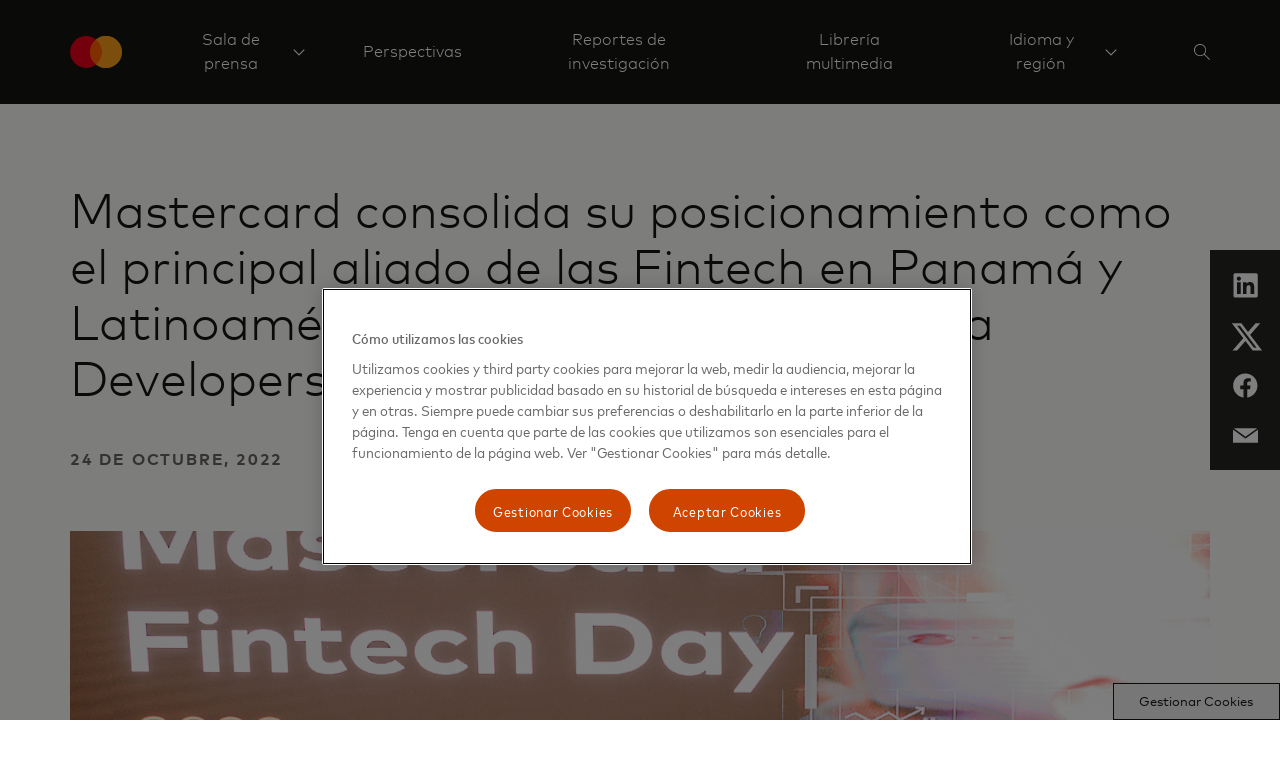

--- FILE ---
content_type: text/html; charset=utf-8
request_url: https://www.mastercard.com/news/latin-america/es/sala-de-prensa/comunicados-de-prensa/pr-es/2022/octubre/mastercard-consolida-su-posicionamiento-como-el-principal-aliado-de-las-fintech-en-panam%C3%A1-y-latinoam%C3%A9rica-a-trav%C3%A9s-de-su-programa-developers/
body_size: 11930
content:


<!doctype html>

<html class="noJs page" lang="es" dir="ltr">
<head>
    

    <meta charset="utf-8" />
    <base href="/news" />
    <meta http-equiv="X-UA-Compatible" content="IE=edge,chrome=1" />
    <title>Am&#233;rica Latina | Mastercard Newsroom</title><link rel="canonical" href="https://www.mastercard.com/news/latin-america/es/sala-de-prensa/comunicados-de-prensa/pr-es/2022/octubre/mastercard-consolida-su-posicionamiento-como-el-principal-aliado-de-las-fintech-en-panam&#225;-y-latinoam&#233;rica-a-trav&#233;s-de-su-programa-developers/" /><meta property="og:image" content="https://www.mastercard.com/news/assets/metadata-images/default-social-image.png" /><meta property="og:url" content="https://newsroom.mastercard.com/news/latin-america/es/sala-de-prensa/comunicados-de-prensa/pr-es/2022/octubre/mastercard-consolida-su-posicionamiento-como-el-principal-aliado-de-las-fintech-en-panam&#225;-y-latinoam&#233;rica-a-trav&#233;s-de-su-programa-developers/" /><meta property="twitter:image" content="https://www.mastercard.com/news/assets/metadata-images/default-social-image.png" /><meta name="twitter:card" content="summary" /><meta name="twitter:site" content="" />
    <script type="text/javascript">document.documentElement.className = document.documentElement.className.replace(/noJs/, "js"); window.baseUrl = ""</script>
    <meta name="viewport" content="height=device-height,width=device-width,initial-scale=1, maximum-scale=1" />
    <meta name="format-detection" content="telephone=no">
    <meta name="theme-color" content="#141413">
    <meta name="msapplication-TileColor" content="#141413">
    <link rel="apple-touch-icon" href="/news/dist/assets/metadata-images/icon-57.png" />
    <link rel="apple-touch-icon" sizes="72x72" href="/news/dist/assets/metadata-images/icon-72.png" />
    <link rel="apple-touch-icon" sizes="114x114" href="/news/dist/assets/metadata-images/icon-114.png" />
    <link rel="icon" type="image/png" sizes="57x57" href="/news/dist/assets/metadata-images/icon-57.png" />
    <link rel="icon" type="image/png" sizes="72x72" href="/news/dist/assets/metadata-images/icon-72.png" />
    <link rel="icon" type="image/png" sizes="114x114" href="/news/dist/assets/metadata-images/icon-114.png" />
    <link rel="stylesheet" type="text/css" href="/news/dist/index.css?v=eU1rkGTI_n-3f3Can1OHfoV6Vo3OHFS7N5fz1SwE8pw" />
    <script type="text/javascript">
        function OptanonWrapper() {
            var eOT = new Event('OneTrustGroupsUpdated');
            document.dispatchEvent(eOT);
        }
        var di = {"pageName":"Mastercard consolida su posicionamiento como el principal aliado de las Fintech en Panamá y Latinoamérica a través de su programa Developers™","siteName":"Mastercard Newsroom","region":"","country":"Global","language":"en-GB"};
    </script>
    <script type="text/javascript" src="/news/dist/scripts/cookieFix.js"></script><script src="https://cdn.cookielaw.org/scripttemplates/otSDKStub.js" data-document-language="true" type="text/javascript" charset="UTF-8" data-domain-script="e4aaf1ba-742a-456b-b89f-97beadd640d8"></script><script src="//assets.adobedtm.com/acdc00762da2/a0d6471ea207/launch-d0ef7b3c4b9e.min.js" type="text/plain" class="optanon-category-C006"></script>
    
    

    <script type="application/ld+json">
        {
          "@context": "https://schema.org",
          "@type": "NewsArticle",
          "headline": "",
          "image": [
        "/news/dist/assets/mc_symbol-is.svg"
           ],
          "datePublished":  "2024-11-02T09:29:59.893Z",
          "dateModified": "2024-11-02T09:29:59.893Z",
          "author": [{
              "@type": "Organization",
              "name":   "Mastercard",
              "url":  "www.mastercard.com"
            }]
        }
    </script>

    <script type="application/ld+json">

        {
          "@context": "https://schema.org",
          "@type": "WebSite",
          "url": "https://newsroom.mastercard.com/news/latin-america/es/",
          "potentialAction": {
            "@type": "SearchAction",
            "target": {
              "@type": "EntryPoint",
              "urlTemplate": "?query={search_term_string}"
            },
            "query-input": "required name=search_term_string"
          }
        }
    </script>
</head>
<body class="page">
    
    <div class="page-content">
        

<header class="site-header">
    <div class="constrain site-header__container">
        <a href="/news/latin-america/es/" class="site-header__logo">
            <object tabindex="-1" data="/news/dist/assets/mc_symbol-is.svg" alt=""></object>
            <span></span>
        </a>
        <nav class="site-header__nav-links">
                <div class="site-header__nav-link">
                            <a href="#nav__b8981ecc18ea476d8bec711bb1696ce3" class="site-header__nav-link-text site-header__nav-link-text--sub-menu">
                                <span>
                                    Sala de prensa
                                </span>
                            </a>
                            

<div id="nav__b8981ecc18ea476d8bec711bb1696ce3" class="nav-links site-header__nav-link-menu site-header__nav-link-menu--normal site-header__nav-link-menu--mobile">
    <div class=" nav-links__wrapper nav-links__wrapper--mobile">
        <div class="nav-links__headings-container">
                <a class="nav-links__heading nav-links__heading--mobile" href="#0nav__33bc08b3abdd4bf5a12c2e62da70ac28">
                    Sala de prensa
                </a>
                <section class="nav-links__submenu nav-links__submenu--mobile" id="0nav__33bc08b3abdd4bf5a12c2e62da70ac28" style="font-size: 16px;">
                    <nav class="">
<div class="nav-links__link-border"></div>
                            <a href="/news/latin-america/es/sala-de-prensa/comunicados-de-prensa/" class="nav-links__link nav-links__link--active"
                               target="" data-element-tracker="false">
                                <span class="nav-links__link-title">
                                    Comunicados de prensa
                                </span>
                                <span class="nav-links__link-description">
                                    
                                </span>
                            </a>
<div class="nav-links__link-border"></div>
                            <a href="/news/latin-america/es/sala-de-prensa/noticias-breves/" class="nav-links__link "
                               target="" data-element-tracker="false">
                                <span class="nav-links__link-title">
                                    Noticias breves
                                </span>
                                <span class="nav-links__link-description">
                                    
                                </span>
                            </a>
<div class="nav-links__link-border"></div>
                            <a href="/news/latin-america/es/sala-de-prensa/kits-de-prensa-digital/" class="nav-links__link "
                               target="" data-element-tracker="false">
                                <span class="nav-links__link-title">
                                    Kits de prensa digital
                                </span>
                                <span class="nav-links__link-description">
                                    
                                </span>
                            </a>
<div class="nav-links__link-border"></div>
                            <a href="/news/latin-america/es/sala-de-prensa/biografias/" class="nav-links__link "
                               target="" data-element-tracker="false">
                                <span class="nav-links__link-title">
                                    Biograf&#xED;as
                                </span>
                                <span class="nav-links__link-description">
                                    
                                </span>
                            </a>
<div class="nav-links__link-border"></div>
                            <a href="/news/latin-america/es/sala-de-prensa/contacto-de-medios/" class="nav-links__link "
                               target="" data-element-tracker="false">
                                <span class="nav-links__link-title">
                                    Contactos de medios
                                </span>
                                <span class="nav-links__link-description">
                                    
                                </span>
                            </a>
                    </nav>
                </section>
        </div>
    </div>
</div>
                </div>
                <div class="site-header__nav-link">
                        <a href="/news/latin-america/es/perspectivas/" target="" class="site-header__nav-link-text site-header__nav-link-text--direct"
                    
                        data-element-tracker="false">
                            <span>
                                Perspectivas
                            </span>
                        </a>
                </div>
                <div class="site-header__nav-link">
                        <a href="/news/latin-america/es/reportes-de-investigacion/" target="" class="site-header__nav-link-text site-header__nav-link-text--direct"
                    
                        data-element-tracker="false">
                            <span>
                                Reportes de investigaci&#xF3;n
                            </span>
                        </a>
                </div>
                <div class="site-header__nav-link">
                        <a href="/news/latin-america/es/libreria-multimedia/" target="" class="site-header__nav-link-text site-header__nav-link-text--direct"
                    
                        data-element-tracker="false">
                            <span>
                                Librer&#xED;a multimedia
                            </span>
                        </a>
                </div>
                <div class="site-header__nav-link site-header__nav-link--last">
                            <a href="#nav__4d7e1de2440747d69aa5b1cadf803ecc" class="site-header__nav-link-text site-header__nav-link-text--sub-menu site-header__nav-link-text--last">
                                <span>
                                    Idioma y regi&#xF3;n
                                </span>
                            </a>
                            

<div id="nav__4d7e1de2440747d69aa5b1cadf803ecc" class="nav-links site-header__nav-link-menu site-header__nav-link-menu--normal site-header__nav-link-menu--mobile">
    <div class=" nav-links__wrapper nav-links__wrapper--mobile">
        <div class="nav-links__headings-container">
                <a class="nav-links__heading nav-links__heading--mobile" href="#0nav__4b96ae0f6f634d62a6d3170c4d27cdc2">
                    Internacional
                </a>
                <section class="nav-links__submenu nav-links__submenu--mobile" id="0nav__4b96ae0f6f634d62a6d3170c4d27cdc2" style="font-size: 16px;">
                    <nav class="">
<div class="nav-links__link-border"></div>
                            <a href="/news" class="nav-links__link "
                               target="" data-element-tracker="false">
                                <span class="nav-links__link-title">
                                    Internacional (ingl&#xE9;s)
                                </span>
                                <span class="nav-links__link-description">
                                    
                                </span>
                            </a>
                    </nav>
                </section>
                <a class="nav-links__heading nav-links__heading--mobile" href="#1nav__9406d1cfd4d043a186b1e91f31f6fd50">
                    Asia Pac&#xED;fico
                </a>
                <section class="nav-links__submenu nav-links__submenu--mobile" id="1nav__9406d1cfd4d043a186b1e91f31f6fd50" style="font-size: 16px;">
                    <nav class="">
<div class="nav-links__link-border"></div>
                            <a href="https://www.mastercard.com/news/ap/en" class="nav-links__link "
                               target="" data-element-tracker="false">
                                <span class="nav-links__link-title">
                                    Regi&#xF3;n (ingl&#xE9;s)
                                </span>
                                <span class="nav-links__link-description">
                                    
                                </span>
                            </a>
<div class="nav-links__link-border"></div>
                            <a href="https://www.mastercard.com/news/ap/en" class="nav-links__link "
                               target="" data-element-tracker="false">
                                <span class="nav-links__link-title">
                                    China (chino simplificado)
                                </span>
                                <span class="nav-links__link-description">
                                    
                                </span>
                            </a>
<div class="nav-links__link-border"></div>
                            <a href="https://www.mastercard.com/news/ap/en-hk/" class="nav-links__link "
                               target="" data-element-tracker="false">
                                <span class="nav-links__link-title">
                                    Hong Kong y Macao (ingl&#xE9;s)
                                </span>
                                <span class="nav-links__link-description">
                                    
                                </span>
                            </a>
<div class="nav-links__link-border"></div>
                            <a href="https://www.mastercard.com/news/ap/zh-hk/" class="nav-links__link "
                               target="" data-element-tracker="false">
                                <span class="nav-links__link-title">
                                    Hong Kong y Macao (chino tradicional)
                                </span>
                                <span class="nav-links__link-description">
                                    
                                </span>
                            </a>
<div class="nav-links__link-border"></div>
                            <a href="https://www.mastercard.com/news/ap/en-in/" class="nav-links__link "
                               target="" data-element-tracker="false">
                                <span class="nav-links__link-title">
                                    India (ingl&#xE9;s)
                                </span>
                                <span class="nav-links__link-description">
                                    
                                </span>
                            </a>
<div class="nav-links__link-border"></div>
                            <a href="https://www.mastercard.com/news/ap/ja-jp" class="nav-links__link "
                               target="" data-element-tracker="false">
                                <span class="nav-links__link-title">
                                    Jap&#xF3;n (japon&#xE9;s)
                                </span>
                                <span class="nav-links__link-description">
                                    
                                </span>
                            </a>
<div class="nav-links__link-border"></div>
                            <a href="https://www.mastercard.com/news/ap/zh-tw" class="nav-links__link "
                               target="" data-element-tracker="false">
                                <span class="nav-links__link-title">
                                    Taiw&#xE1;n (chino tradicional)
                                </span>
                                <span class="nav-links__link-description">
                                    
                                </span>
                            </a>
                    </nav>
                </section>
                <a class="nav-links__heading nav-links__heading--mobile" href="#2nav__77c2f656bd5940c2a456f565ade0d0d3">
                    Europa
                </a>
                <section class="nav-links__submenu nav-links__submenu--mobile" id="2nav__77c2f656bd5940c2a456f565ade0d0d3" style="font-size: 16px;">
                    <nav class="">
<div class="nav-links__link-border"></div>
                            <a href="https://mastercard.com/news/europe/en" class="nav-links__link "
                               target="" data-element-tracker="false">
                                <span class="nav-links__link-title">
                                    Regi&#xF3;n (ingl&#xE9;s)
                                </span>
                                <span class="nav-links__link-description">
                                    
                                </span>
                            </a>
<div class="nav-links__link-border"></div>
                            <a href="https://mastercard.com/news/europe/de-at" class="nav-links__link "
                               target="" data-element-tracker="false">
                                <span class="nav-links__link-title">
                                    Austria (alem&#xE1;n)
                                </span>
                                <span class="nav-links__link-description">
                                    
                                </span>
                            </a>
<div class="nav-links__link-border"></div>
                            <a href="https://mastercard.com/news/europe/nl-be" class="nav-links__link "
                               target="" data-element-tracker="false">
                                <span class="nav-links__link-title">
                                    B&#xE9;lgica (neerland&#xE9;s)
                                </span>
                                <span class="nav-links__link-description">
                                    
                                </span>
                            </a>
<div class="nav-links__link-border"></div>
                            <a href="https://mastercard.com/news/europe/fr-be" class="nav-links__link "
                               target="" data-element-tracker="false">
                                <span class="nav-links__link-title">
                                    B&#xE9;lgica (franc&#xE9;s)
                                </span>
                                <span class="nav-links__link-description">
                                    
                                </span>
                            </a>
<div class="nav-links__link-border"></div>
                            <a href="https://mastercard.com/news/europe/cs-cz" class="nav-links__link "
                               target="" data-element-tracker="false">
                                <span class="nav-links__link-title">
                                    Rep&#xFA;blica Checa (checo)
                                </span>
                                <span class="nav-links__link-description">
                                    
                                </span>
                            </a>
<div class="nav-links__link-border"></div>
                            <a href="https://mastercard.com/news/europe/da-dk" class="nav-links__link "
                               target="" data-element-tracker="false">
                                <span class="nav-links__link-title">
                                    Dinamarca (dan&#xE9;s)
                                </span>
                                <span class="nav-links__link-description">
                                    
                                </span>
                            </a>
<div class="nav-links__link-border"></div>
                            <a href="https://mastercard.com/news/europe/fr-fr" class="nav-links__link "
                               target="" data-element-tracker="false">
                                <span class="nav-links__link-title">
                                    Francia (franc&#xE9;s)
                                </span>
                                <span class="nav-links__link-description">
                                    
                                </span>
                            </a>
<div class="nav-links__link-border"></div>
                            <a href="https://mastercard.com/news/europe/de-de" class="nav-links__link "
                               target="" data-element-tracker="false">
                                <span class="nav-links__link-title">
                                    Alemania (alem&#xE1;n)
                                </span>
                                <span class="nav-links__link-description">
                                    
                                </span>
                            </a>
<div class="nav-links__link-border"></div>
                            <a href="https://mastercard.com/news/europe/hu-hu" class="nav-links__link "
                               target="" data-element-tracker="false">
                                <span class="nav-links__link-title">
                                    Hungr&#xED;a (h&#xFA;ngaro)
                                </span>
                                <span class="nav-links__link-description">
                                    
                                </span>
                            </a>
<div class="nav-links__link-border"></div>
                            <a href="https://mastercard.com/news/europe/it-it" class="nav-links__link "
                               target="" data-element-tracker="false">
                                <span class="nav-links__link-title">
                                    Italia (italiano)
                                </span>
                                <span class="nav-links__link-description">
                                    
                                </span>
                            </a>
<div class="nav-links__link-border"></div>
                            <a href="https://mastercard.com/news/europe/fr-lu" class="nav-links__link "
                               target="" data-element-tracker="false">
                                <span class="nav-links__link-title">
                                    Luxemburgo (franc&#xE9;s)
                                </span>
                                <span class="nav-links__link-description">
                                    
                                </span>
                            </a>
<div class="nav-links__link-border"></div>
                            <a href="https://mastercard.com/news/europe/nl-nl" class="nav-links__link "
                               target="" data-element-tracker="false">
                                <span class="nav-links__link-title">
                                    Pa&#xED;ses Bajos (holand&#xE9;s)
                                </span>
                                <span class="nav-links__link-description">
                                    
                                </span>
                            </a>
<div class="nav-links__link-border"></div>
                            <a href="https://mastercard.com/news/europe/no" class="nav-links__link "
                               target="" data-element-tracker="false">
                                <span class="nav-links__link-title">
                                    Noruega (noruego)
                                </span>
                                <span class="nav-links__link-description">
                                    
                                </span>
                            </a>
<div class="nav-links__link-border"></div>
                            <a href="https://mastercard.com/news/europe/pl-pl" class="nav-links__link "
                               target="" data-element-tracker="false">
                                <span class="nav-links__link-title">
                                    Polonia (polaco)
                                </span>
                                <span class="nav-links__link-description">
                                    
                                </span>
                            </a>
<div class="nav-links__link-border"></div>
                            <a href="https://mastercard.com/news/europe/pt-pt" class="nav-links__link "
                               target="" data-element-tracker="false">
                                <span class="nav-links__link-title">
                                    Portugal (portugu&#xE9;s)
                                </span>
                                <span class="nav-links__link-description">
                                    
                                </span>
                            </a>
<div class="nav-links__link-border"></div>
                            <a href="https://mastercard.com/news/europe/es-es" class="nav-links__link "
                               target="" data-element-tracker="false">
                                <span class="nav-links__link-title">
                                    Espa&#xF1;a (espa&#xF1;ol)
                                </span>
                                <span class="nav-links__link-description">
                                    
                                </span>
                            </a>
<div class="nav-links__link-border"></div>
                            <a href="https://mastercard.com/news/europe/sv-se" class="nav-links__link "
                               target="" data-element-tracker="false">
                                <span class="nav-links__link-title">
                                    Suecia (sueco)
                                </span>
                                <span class="nav-links__link-description">
                                    
                                </span>
                            </a>
<div class="nav-links__link-border"></div>
                            <a href="https://mastercard.com/news/europe/de-ch" class="nav-links__link "
                               target="" data-element-tracker="false">
                                <span class="nav-links__link-title">
                                    Suiza (alem&#xE1;n)
                                </span>
                                <span class="nav-links__link-description">
                                    
                                </span>
                            </a>
<div class="nav-links__link-border"></div>
                            <a href="https://mastercard.com/news/europe/en-uk" class="nav-links__link "
                               target="" data-element-tracker="false">
                                <span class="nav-links__link-title">
                                    Reino Unido (ingl&#xE9;s)
                                </span>
                                <span class="nav-links__link-description">
                                    
                                </span>
                            </a>
                    </nav>
                </section>
                <a class="nav-links__heading nav-links__heading--mobile" href="#3nav__fe8f32c542004b1ab35278a9d4cecd2f">
                    Oriente Medio y &#xC1;frica
                </a>
                <section class="nav-links__submenu nav-links__submenu--mobile" id="3nav__fe8f32c542004b1ab35278a9d4cecd2f" style="font-size: 16px;">
                    <nav class="">
<div class="nav-links__link-border"></div>
                            <a href="https://www.mastercard.com/news/eemea/en/" class="nav-links__link "
                               target="" data-element-tracker="false">
                                <span class="nav-links__link-title">
                                    Regi&#xF3;n (ingl&#xE9;s)
                                </span>
                                <span class="nav-links__link-description">
                                    
                                </span>
                            </a>
<div class="nav-links__link-border"></div>
                            <a href="https://www.mastercard.com/news/eemea/ar/" class="nav-links__link "
                               target="" data-element-tracker="false">
                                <span class="nav-links__link-title">
                                    &#xC1;rabe
                                </span>
                                <span class="nav-links__link-description">
                                    
                                </span>
                            </a>
<div class="nav-links__link-border"></div>
                            <a href="https://www.mastercard.com/news/eemea/tr-tr" class="nav-links__link "
                               target="" data-element-tracker="false">
                                <span class="nav-links__link-title">
                                    Turqu&#xED;a (turco)
                                </span>
                                <span class="nav-links__link-description">
                                    
                                </span>
                            </a>
<div class="nav-links__link-border"></div>
                            <a href="https://www.mastercard.com/news/eemea/uk-ua/" class="nav-links__link "
                               target="" data-element-tracker="false">
                                <span class="nav-links__link-title">
                                    Ucrania (ucraniano)
                                </span>
                                <span class="nav-links__link-description">
                                    
                                </span>
                            </a>
                    </nav>
                </section>
                <a class="nav-links__heading nav-links__heading--mobile" href="#4nav__cdf90dfc08a843349b9a2355a56c0bd2">
                    Am&#xE9;rica Latina
                </a>
                <section class="nav-links__submenu nav-links__submenu--mobile" id="4nav__cdf90dfc08a843349b9a2355a56c0bd2" style="font-size: 16px;">
                    <nav class="">
<div class="nav-links__link-border"></div>
                            <a href="https://mastercard.com/news/latin-america/es" class="nav-links__link "
                               target="" data-element-tracker="false">
                                <span class="nav-links__link-title">
                                    Regi&#xF3;n (espa&#xF1;ol)
                                </span>
                                <span class="nav-links__link-description">
                                    
                                </span>
                            </a>
<div class="nav-links__link-border"></div>
                            <a href="https://mastercard.com/news/latin-america/pt-br" class="nav-links__link "
                               target="" data-element-tracker="false">
                                <span class="nav-links__link-title">
                                    Brasil (portugu&#xE9;s)
                                </span>
                                <span class="nav-links__link-description">
                                    
                                </span>
                            </a>
<div class="nav-links__link-border"></div>
                            <a href="https://mastercard.com/news/latin-america/en" class="nav-links__link "
                               target="" data-element-tracker="false">
                                <span class="nav-links__link-title">
                                    El Caribe (ingl&#xE9;s)
                                </span>
                                <span class="nav-links__link-description">
                                    
                                </span>
                            </a>
                    </nav>
                </section>
        </div>
    </div>
</div>
                </div>
            



                

<div class="site-search" data-key="CfDJ8IfZ/ymwFihDkKAR5whr3X4gY0/XM8u&#x2B;GkxenROjihYj&#x2B;Rot/bFxjM0jECwsaG3C90U283ymXh6wFrSrNsqyOmohV8/7XJDtOTx82MmWK1XPVzUGgqAXCcvCVXMNfUUGFcrbpyVxfkfBfXGPp&#x2B;uF7PY=">
    <div class="constrain">
        <div class="row">
            <div class="column site-search__column">    
                <input name="__RequestVerificationToken" type="hidden" value="CfDJ8IfZ_ymwFihDkKAR5whr3X52NBzIkf4AkyHgnSTLdl1KmixJbzQRxyhK-kcXQGWXZMqjxAyGCJROBxSsUnSkaY9WZrvbUAtC5T13AvZjoyzEYtkFN1HhQlkTCpy-37gqrusulgbvOuYMut5UoJeSF8Q" />

                <form method="get" action="/news/latin-america/es/kash-honduras/" id="search-form">
                    <input type="search" name="query" id="searchKeywords" class="site-search__search-box" placeholder="" autocomplete="off" />
                    <input type="hidden" disabled="disabled" id="searchCurrentPageHF" name="currentPage" value="0"/>
                    <input type="hidden" disabled="disabled" id="searchTypeHF" name="type" value="0"/>
                    <input type="hidden" disabled="disabled" id="searchKeywordsHF" name="query" value=""/>
                </form>
            </div>
        </div>
    </div>
    <div class="constrain">
        <div class="row">
            <div class="column site-search__column">
                <div class="site-search__search-results">
                    <ul class="site-search__results"></ul>
                    <a class="link-with-icon site-search__all-results" data-url="/news/latin-america/es/kash-honduras/" href="#" style="color: #ffffff; text-align: left">
                        
                        <svg class="link-with-icon__arrow" xmlns="http://www.w3.org/2000/svg" version="1.1" viewBox="0 0 24 12" height="12px" width="24px">
                            <g style="fill: #ffffff; fill-rule: nonzero"
                               transform="translate(-8,-2)">
                                <path d="M 30.197537,7.5 26,2.7053671 26.747205,2 32,8 26.747205,14 26,13.294633 30.197537,8.5 H 8 v -1 z"></path>
                            </g>
                        </svg>
                    </a>
                </div>
            </div>
        </div>
    </div>
</div>

<script type="text/javascript" src="/news/dist/scripts/search.js"></script>
        </nav>
            <div class="site-header__action-buttons">
                <button class="site-header__image-button site-header__image-button--icon site-header-search-button" aria-label="Search" data-aria-label--closed="Close search">
                    <svg class="site-header-search-button__icon site-header-search-button__icon--search" width="16px" height="16px" viewBox="0 0 16 16" version="1.1" xmlns="http://www.w3.org/2000/svg" xmlns:xlink="http://www.w3.org/1999/xlink">
                        <g stroke="none" stroke-width="1" fill="none" fill-rule="evenodd">
                            <g transform="translate(-1510.000000, -44.000000)" fill="#FFFFFF">
                                <g transform="translate(1506.000000, 40.000000)">
                                    <path d="M10.0554248,4 C13.3997435,4 16.1108496,6.71110602 16.1108496,10.0554248 C16.1108496,11.5459188 15.5723422,12.9106376 14.6792738,13.9656351 L14.6792738,13.9656351 L20,19.2863613 L19.2863613,20 L13.9656351,14.6792738 C12.9106376,15.5723422 11.5459188,16.1108496 10.0554248,16.1108496 C6.71110602,16.1108496 4,13.3997435 4,10.0554248 C4,6.71110602 6.71110602,4 10.0554248,4 Z M10.1176471,4.94117647 C7.2587613,4.94117647 4.94117647,7.2587613 4.94117647,10.1176471 C4.94117647,12.9765328 7.2587613,15.2941176 10.1176471,15.2941176 C12.9765328,15.2941176 15.2941176,12.9765328 15.2941176,10.1176471 C15.2941176,7.2587613 12.9765328,4.94117647 10.1176471,4.94117647 Z" id="icon"></path>
                                </g>
                            </g>
                        </g>
                    </svg>
                    <svg class="site-header-search-button__icon site-header-search-button__icon--close" width="14px" height="14px" viewBox="0 0 14 14" version="1.1" xmlns="http://www.w3.org/2000/svg" xmlns:xlink="http://www.w3.org/1999/xlink">
                        <g stroke="none" stroke-width="1" fill="none" fill-rule="evenodd">
                            <g transform="translate(-1511.000000, -45.000000)" fill="#FFFFFF">
                                <g transform="translate(1506.000000, 40.000000)">
                                    <path d="M18.380531,5 L19,5.61946902 L12.619,11.999 L19,18.380531 L18.380531,19 L12,12.619 L5.61946902,19 L5,18.380531 L11.381,12 L5,5.61946902 L5.61946902,5 L12,11.38 L18.380531,5 Z" id="icon"></path>
                                </g>
                            </g>
                        </g>
                    </svg>
                </button>
            <button class="site-header__image-button site-header__image-button--icon site-header__expand-menu-button"></button>
            </div>
    </div>
    <div class="site-header__sub-menus">
                

<div id="nav__b8981ecc18ea476d8bec711bb1696ce3" class="nav-links site-header__nav-link-menu site-header__nav-link-menu--normal">
    <div class="constrain nav-links__wrapper ">
        <div class="nav-links__headings-container">
                <a class="nav-links__heading " href="#0nav__9da6fb86b5204dcbb9f755bb11273e9b">
                    Sala de prensa
                </a>
                <section class="nav-links__submenu " id="0nav__9da6fb86b5204dcbb9f755bb11273e9b" style="font-size: 16px;">
                    <nav class="">
<div class="nav-links__link-border"></div>
                            <a href="/news/latin-america/es/sala-de-prensa/comunicados-de-prensa/" class="nav-links__link nav-links__link--active"
                               target="" data-element-tracker="false">
                                <span class="nav-links__link-title">
                                    Comunicados de prensa
                                </span>
                                <span class="nav-links__link-description">
                                    
                                </span>
                            </a>
<div class="nav-links__link-border"></div>
                            <a href="/news/latin-america/es/sala-de-prensa/noticias-breves/" class="nav-links__link "
                               target="" data-element-tracker="false">
                                <span class="nav-links__link-title">
                                    Noticias breves
                                </span>
                                <span class="nav-links__link-description">
                                    
                                </span>
                            </a>
<div class="nav-links__link-border"></div>
                            <a href="/news/latin-america/es/sala-de-prensa/kits-de-prensa-digital/" class="nav-links__link "
                               target="" data-element-tracker="false">
                                <span class="nav-links__link-title">
                                    Kits de prensa digital
                                </span>
                                <span class="nav-links__link-description">
                                    
                                </span>
                            </a>
<div class="nav-links__link-border"></div>
                            <a href="/news/latin-america/es/sala-de-prensa/biografias/" class="nav-links__link "
                               target="" data-element-tracker="false">
                                <span class="nav-links__link-title">
                                    Biograf&#xED;as
                                </span>
                                <span class="nav-links__link-description">
                                    
                                </span>
                            </a>
<div class="nav-links__link-border"></div>
                            <a href="/news/latin-america/es/sala-de-prensa/contacto-de-medios/" class="nav-links__link "
                               target="" data-element-tracker="false">
                                <span class="nav-links__link-title">
                                    Contactos de medios
                                </span>
                                <span class="nav-links__link-description">
                                    
                                </span>
                            </a>
                    </nav>
                </section>
        </div>
    </div>
</div>
                

<div id="nav__4d7e1de2440747d69aa5b1cadf803ecc" class="nav-links site-header__nav-link-menu site-header__nav-link-menu--normal">
    <div class="constrain nav-links__wrapper ">
        <div class="nav-links__headings-container">
                <a class="nav-links__heading " href="#0nav__f6f892807175411c877bd8bd991eb2b5">
                    Internacional
                </a>
                <section class="nav-links__submenu " id="0nav__f6f892807175411c877bd8bd991eb2b5" style="font-size: 16px;">
                    <nav class="">
<div class="nav-links__link-border"></div>
                            <a href="/news" class="nav-links__link "
                               target="" data-element-tracker="false">
                                <span class="nav-links__link-title">
                                    Internacional (ingl&#xE9;s)
                                </span>
                                <span class="nav-links__link-description">
                                    
                                </span>
                            </a>
                    </nav>
                </section>
                <a class="nav-links__heading " href="#1nav__37c79cac2ac2450890bcde8e01da79c7">
                    Asia Pac&#xED;fico
                </a>
                <section class="nav-links__submenu " id="1nav__37c79cac2ac2450890bcde8e01da79c7" style="font-size: 16px;">
                    <nav class="">
<div class="nav-links__link-border"></div>
                            <a href="https://www.mastercard.com/news/ap/en" class="nav-links__link "
                               target="" data-element-tracker="false">
                                <span class="nav-links__link-title">
                                    Regi&#xF3;n (ingl&#xE9;s)
                                </span>
                                <span class="nav-links__link-description">
                                    
                                </span>
                            </a>
<div class="nav-links__link-border"></div>
                            <a href="https://www.mastercard.com/news/ap/en" class="nav-links__link "
                               target="" data-element-tracker="false">
                                <span class="nav-links__link-title">
                                    China (chino simplificado)
                                </span>
                                <span class="nav-links__link-description">
                                    
                                </span>
                            </a>
<div class="nav-links__link-border"></div>
                            <a href="https://www.mastercard.com/news/ap/en-hk/" class="nav-links__link "
                               target="" data-element-tracker="false">
                                <span class="nav-links__link-title">
                                    Hong Kong y Macao (ingl&#xE9;s)
                                </span>
                                <span class="nav-links__link-description">
                                    
                                </span>
                            </a>
<div class="nav-links__link-border"></div>
                            <a href="https://www.mastercard.com/news/ap/zh-hk/" class="nav-links__link "
                               target="" data-element-tracker="false">
                                <span class="nav-links__link-title">
                                    Hong Kong y Macao (chino tradicional)
                                </span>
                                <span class="nav-links__link-description">
                                    
                                </span>
                            </a>
<div class="nav-links__link-border"></div>
                            <a href="https://www.mastercard.com/news/ap/en-in/" class="nav-links__link "
                               target="" data-element-tracker="false">
                                <span class="nav-links__link-title">
                                    India (ingl&#xE9;s)
                                </span>
                                <span class="nav-links__link-description">
                                    
                                </span>
                            </a>
<div class="nav-links__link-border"></div>
                            <a href="https://www.mastercard.com/news/ap/ja-jp" class="nav-links__link "
                               target="" data-element-tracker="false">
                                <span class="nav-links__link-title">
                                    Jap&#xF3;n (japon&#xE9;s)
                                </span>
                                <span class="nav-links__link-description">
                                    
                                </span>
                            </a>
<div class="nav-links__link-border"></div>
                            <a href="https://www.mastercard.com/news/ap/zh-tw" class="nav-links__link "
                               target="" data-element-tracker="false">
                                <span class="nav-links__link-title">
                                    Taiw&#xE1;n (chino tradicional)
                                </span>
                                <span class="nav-links__link-description">
                                    
                                </span>
                            </a>
                    </nav>
                </section>
                <a class="nav-links__heading " href="#2nav__dae48526047d4c4c8e0cb90d386d1c62">
                    Europa
                </a>
                <section class="nav-links__submenu " id="2nav__dae48526047d4c4c8e0cb90d386d1c62" style="font-size: 16px;">
                    <nav class="">
<div class="nav-links__link-border"></div>
                            <a href="https://mastercard.com/news/europe/en" class="nav-links__link "
                               target="" data-element-tracker="false">
                                <span class="nav-links__link-title">
                                    Regi&#xF3;n (ingl&#xE9;s)
                                </span>
                                <span class="nav-links__link-description">
                                    
                                </span>
                            </a>
<div class="nav-links__link-border"></div>
                            <a href="https://mastercard.com/news/europe/de-at" class="nav-links__link "
                               target="" data-element-tracker="false">
                                <span class="nav-links__link-title">
                                    Austria (alem&#xE1;n)
                                </span>
                                <span class="nav-links__link-description">
                                    
                                </span>
                            </a>
<div class="nav-links__link-border"></div>
                            <a href="https://mastercard.com/news/europe/nl-be" class="nav-links__link "
                               target="" data-element-tracker="false">
                                <span class="nav-links__link-title">
                                    B&#xE9;lgica (neerland&#xE9;s)
                                </span>
                                <span class="nav-links__link-description">
                                    
                                </span>
                            </a>
<div class="nav-links__link-border"></div>
                            <a href="https://mastercard.com/news/europe/fr-be" class="nav-links__link "
                               target="" data-element-tracker="false">
                                <span class="nav-links__link-title">
                                    B&#xE9;lgica (franc&#xE9;s)
                                </span>
                                <span class="nav-links__link-description">
                                    
                                </span>
                            </a>
<div class="nav-links__link-border"></div>
                            <a href="https://mastercard.com/news/europe/cs-cz" class="nav-links__link "
                               target="" data-element-tracker="false">
                                <span class="nav-links__link-title">
                                    Rep&#xFA;blica Checa (checo)
                                </span>
                                <span class="nav-links__link-description">
                                    
                                </span>
                            </a>
<div class="nav-links__link-border"></div>
                            <a href="https://mastercard.com/news/europe/da-dk" class="nav-links__link "
                               target="" data-element-tracker="false">
                                <span class="nav-links__link-title">
                                    Dinamarca (dan&#xE9;s)
                                </span>
                                <span class="nav-links__link-description">
                                    
                                </span>
                            </a>
<div class="nav-links__link-border"></div>
                            <a href="https://mastercard.com/news/europe/fr-fr" class="nav-links__link "
                               target="" data-element-tracker="false">
                                <span class="nav-links__link-title">
                                    Francia (franc&#xE9;s)
                                </span>
                                <span class="nav-links__link-description">
                                    
                                </span>
                            </a>
<div class="nav-links__link-border"></div>
                            <a href="https://mastercard.com/news/europe/de-de" class="nav-links__link "
                               target="" data-element-tracker="false">
                                <span class="nav-links__link-title">
                                    Alemania (alem&#xE1;n)
                                </span>
                                <span class="nav-links__link-description">
                                    
                                </span>
                            </a>
<div class="nav-links__link-border"></div>
                            <a href="https://mastercard.com/news/europe/hu-hu" class="nav-links__link "
                               target="" data-element-tracker="false">
                                <span class="nav-links__link-title">
                                    Hungr&#xED;a (h&#xFA;ngaro)
                                </span>
                                <span class="nav-links__link-description">
                                    
                                </span>
                            </a>
<div class="nav-links__link-border"></div>
                            <a href="https://mastercard.com/news/europe/it-it" class="nav-links__link "
                               target="" data-element-tracker="false">
                                <span class="nav-links__link-title">
                                    Italia (italiano)
                                </span>
                                <span class="nav-links__link-description">
                                    
                                </span>
                            </a>
<div class="nav-links__link-border"></div>
                            <a href="https://mastercard.com/news/europe/fr-lu" class="nav-links__link "
                               target="" data-element-tracker="false">
                                <span class="nav-links__link-title">
                                    Luxemburgo (franc&#xE9;s)
                                </span>
                                <span class="nav-links__link-description">
                                    
                                </span>
                            </a>
<div class="nav-links__link-border"></div>
                            <a href="https://mastercard.com/news/europe/nl-nl" class="nav-links__link "
                               target="" data-element-tracker="false">
                                <span class="nav-links__link-title">
                                    Pa&#xED;ses Bajos (holand&#xE9;s)
                                </span>
                                <span class="nav-links__link-description">
                                    
                                </span>
                            </a>
<div class="nav-links__link-border"></div>
                            <a href="https://mastercard.com/news/europe/no" class="nav-links__link "
                               target="" data-element-tracker="false">
                                <span class="nav-links__link-title">
                                    Noruega (noruego)
                                </span>
                                <span class="nav-links__link-description">
                                    
                                </span>
                            </a>
<div class="nav-links__link-border"></div>
                            <a href="https://mastercard.com/news/europe/pl-pl" class="nav-links__link "
                               target="" data-element-tracker="false">
                                <span class="nav-links__link-title">
                                    Polonia (polaco)
                                </span>
                                <span class="nav-links__link-description">
                                    
                                </span>
                            </a>
<div class="nav-links__link-border"></div>
                            <a href="https://mastercard.com/news/europe/pt-pt" class="nav-links__link "
                               target="" data-element-tracker="false">
                                <span class="nav-links__link-title">
                                    Portugal (portugu&#xE9;s)
                                </span>
                                <span class="nav-links__link-description">
                                    
                                </span>
                            </a>
<div class="nav-links__link-border"></div>
                            <a href="https://mastercard.com/news/europe/es-es" class="nav-links__link "
                               target="" data-element-tracker="false">
                                <span class="nav-links__link-title">
                                    Espa&#xF1;a (espa&#xF1;ol)
                                </span>
                                <span class="nav-links__link-description">
                                    
                                </span>
                            </a>
<div class="nav-links__link-border"></div>
                            <a href="https://mastercard.com/news/europe/sv-se" class="nav-links__link "
                               target="" data-element-tracker="false">
                                <span class="nav-links__link-title">
                                    Suecia (sueco)
                                </span>
                                <span class="nav-links__link-description">
                                    
                                </span>
                            </a>
<div class="nav-links__link-border"></div>
                            <a href="https://mastercard.com/news/europe/de-ch" class="nav-links__link "
                               target="" data-element-tracker="false">
                                <span class="nav-links__link-title">
                                    Suiza (alem&#xE1;n)
                                </span>
                                <span class="nav-links__link-description">
                                    
                                </span>
                            </a>
<div class="nav-links__link-border"></div>
                            <a href="https://mastercard.com/news/europe/en-uk" class="nav-links__link "
                               target="" data-element-tracker="false">
                                <span class="nav-links__link-title">
                                    Reino Unido (ingl&#xE9;s)
                                </span>
                                <span class="nav-links__link-description">
                                    
                                </span>
                            </a>
                    </nav>
                </section>
                <a class="nav-links__heading " href="#3nav__ca674550ac1a42bd915d75ad71d64372">
                    Oriente Medio y &#xC1;frica
                </a>
                <section class="nav-links__submenu " id="3nav__ca674550ac1a42bd915d75ad71d64372" style="font-size: 16px;">
                    <nav class="">
<div class="nav-links__link-border"></div>
                            <a href="https://www.mastercard.com/news/eemea/en/" class="nav-links__link "
                               target="" data-element-tracker="false">
                                <span class="nav-links__link-title">
                                    Regi&#xF3;n (ingl&#xE9;s)
                                </span>
                                <span class="nav-links__link-description">
                                    
                                </span>
                            </a>
<div class="nav-links__link-border"></div>
                            <a href="https://www.mastercard.com/news/eemea/ar/" class="nav-links__link "
                               target="" data-element-tracker="false">
                                <span class="nav-links__link-title">
                                    &#xC1;rabe
                                </span>
                                <span class="nav-links__link-description">
                                    
                                </span>
                            </a>
<div class="nav-links__link-border"></div>
                            <a href="https://www.mastercard.com/news/eemea/tr-tr" class="nav-links__link "
                               target="" data-element-tracker="false">
                                <span class="nav-links__link-title">
                                    Turqu&#xED;a (turco)
                                </span>
                                <span class="nav-links__link-description">
                                    
                                </span>
                            </a>
<div class="nav-links__link-border"></div>
                            <a href="https://www.mastercard.com/news/eemea/uk-ua/" class="nav-links__link "
                               target="" data-element-tracker="false">
                                <span class="nav-links__link-title">
                                    Ucrania (ucraniano)
                                </span>
                                <span class="nav-links__link-description">
                                    
                                </span>
                            </a>
                    </nav>
                </section>
                <a class="nav-links__heading " href="#4nav__c18eaa91fe584599b967ffd2ced5e2c0">
                    Am&#xE9;rica Latina
                </a>
                <section class="nav-links__submenu " id="4nav__c18eaa91fe584599b967ffd2ced5e2c0" style="font-size: 16px;">
                    <nav class="">
<div class="nav-links__link-border"></div>
                            <a href="https://mastercard.com/news/latin-america/es" class="nav-links__link "
                               target="" data-element-tracker="false">
                                <span class="nav-links__link-title">
                                    Regi&#xF3;n (espa&#xF1;ol)
                                </span>
                                <span class="nav-links__link-description">
                                    
                                </span>
                            </a>
<div class="nav-links__link-border"></div>
                            <a href="https://mastercard.com/news/latin-america/pt-br" class="nav-links__link "
                               target="" data-element-tracker="false">
                                <span class="nav-links__link-title">
                                    Brasil (portugu&#xE9;s)
                                </span>
                                <span class="nav-links__link-description">
                                    
                                </span>
                            </a>
<div class="nav-links__link-border"></div>
                            <a href="https://mastercard.com/news/latin-america/en" class="nav-links__link "
                               target="" data-element-tracker="false">
                                <span class="nav-links__link-title">
                                    El Caribe (ingl&#xE9;s)
                                </span>
                                <span class="nav-links__link-description">
                                    
                                </span>
                            </a>
                    </nav>
                </section>
        </div>
    </div>
</div>
    </div>
</header>
        

        



<div class="productGrid page-grid">
    





<div class="section " style="">
    <div class="constrain">
        <div class="row">
            <div class="column">





<div class="article-heading control">
    <h1 class="article-heading__title">Mastercard consolida su posicionamiento como el principal aliado de las Fintech en Panam&#xE1; y Latinoam&#xE9;rica a trav&#xE9;s de su programa Developers&#x2122;</h1>
        <span class="article-heading__info">24 de octubre, 2022</span>
</div>

<img src="/news/media/kktpaeq4/mastercard-day-1-1.jpg?v=1db2d022a87f7e0" alt="Fintech Day" class="control" />


<div class="rte">
    <ul>
<li><em>Mastercard apoya activamente el desarrollo y crecimiento de las Fintech como parte fundamental del proceso de transformación digital del ecosistema y promotores de la inclusión financiera.</em></li>
<li><em style="color: #444340;"> </em><em>Las Fintech panameñas están creando nuevas soluciones digitales que buscan satisfacer las necesidades de los consumidores, basados en una cultura de innovación.</em></li>
</ul>
</div>
<div class="rte">
    <p> </p>
<p><strong>Panamá, octubre de 2022.</strong> Con el propósito de fortalecer el crecimiento exponencial del ecosistema Fintech en Panamá y Centroamérica, Mastercard empresa líder en tecnología de pagos, organizó el <em>Mastercard Fintech Day</em>, el primer evento en su tipo en el país y la región. Este evento reunió a las principales empresas en el rubro Fintech para compartirles las recientes tendencias, innovaciones y herramientas digitales desarrolladas por Mastercard.</p>
<p>El <em>Mastercard Fintech Day </em>se desarrolló en el Hotel Santa María de Ciudad de Panamá, con participación de clientes y aliados de Mastercard e invitados especiales, representando a empresas de todos los rubros de la tecnología financiera tanto local como internacional. Estas Fintech, trabajan de la mano con Mastercard para crear soluciones relacionadas a tecnología de pagos, habilitadores tecnológicos, procesadores, fabricantes de tarjetas y aliados digitales.</p>
</div>
<div class="control quote">
    <div class="quote__inner">
        <div class="quote__text">
            &#x201C;En los &#xFA;ltimos 2 a&#xF1;os los consumidores han exigido m&#xE1;s experiencias f&#xE1;ciles, r&#xE1;pidas y seguras, en las que lo digital desempe&#xF1;a un papel esencial. La tecnolog&#xED;a financiera tiene la oportunidad de crear soluciones innovadoras con servicios financieros inclusivos en Latinoam&#xE9;rica que integran nuevas formas de pago como billeteras digitales, criptomonedas, entre otros.&#x201D;
        </div>
        <div class="quote__author">
            Thiago D&#xED;as, vicepresidente Fintech y habilitadores para LAC de Mastercard
        </div>
    </div>
</div>
<div class="rte">
    <p>Durante el evento se realizaron ponencias de primera mano de expositores nacionales e internacionales como Thiago Dias, vicepresidente de Fintech y habilitadores, Germán Roson, gerente país de Mastercard Panamá y Belice, y Eduardo Marin, director de desarrollo de negocios Fintech y habilitadores para Panamá; entre los temas expuestos, los programas desarrollados por Mastercard para fortalecer las capacidades de las Fintech, las buenas prácticas y herramientas que podrán utilizar para desarrollar sus negocios, atraer mayor inversión, gestionar, controlar y manejar adecuadamente los riesgos en las diferentes etapas de sus negocios.</p>
<p>El ecosistema Fintech se mantiene en continuo crecimiento en Latinoamérica. Según un reciente estudio hecho por el Banco Interamericano de Desarrollo, BID Invest y Finovista, en América Latina y el Caribe las Fintech incrementaron un 112% desde el año 2018, donde además se contabilizaron 2,482 Fintech registradas en la región. Además, se destacó que el promedio de Fintech fundadas por mujeres creció del 35% al 40% para el año 2020. </p>
<p>Thiago Días, vicepresidente Fintech y habilitadores para LAC de Mastercard, uno de los expositores recalcó, <em>“En los últimos 2 años los consumidores han exigido más experiencias fáciles, rápidas y seguras, en las que lo digital desempeña un papel esencial. La tecnología financiera tiene la oportunidad de crear soluciones innovadoras con servicios financieros inclusivos en Latinoamérica que integran nuevas formas de pago como billeteras digitales, criptomonedas, entre otros. En Mastercard, con nuestra experiencia y servicios, somos los principales interesados en apoyar a las Fintech en todas sus etapas para brindarles la oportunidad que compitan en un mercado donde la tecnología inclusiva funcione para todos”.</em></p>
</div>
<div class="control quote">
    <div class="quote__inner">
        <div class="quote__text">
            &#x201C;A trav&#xE9;s del Mastercard Fintech Day buscamos reforzar nuestro compromiso con el desarrollo de la econom&#xED;a de pagos en el pa&#xED;s a trav&#xE9;s del apoyo a las nuevas empresas de tecnolog&#xED;a financiera que buscan acelerar el fomento de la inclusi&#xF3;n financiera de los ciudadanos no bancarizados en Panam&#xE1; y Centroam&#xE9;rica&#x201D;
        </div>
        <div class="quote__author">
            Germ&#xE1;n Ros&#xF3;n, Gerente de pa&#xED;s de Mastercard Panam&#xE1; y Belice
        </div>
    </div>
</div>
<div class="rte">
    <p>Además, <em>Días</em> comenta, que los invitados conocieron a detalle las soluciones desarrolladas por Mastercard para apoyar a las Fintech para que construyan, lancen sus productos y escalen sus negocios. Desde sus mejores APIs y herramientas de datos, hasta su ecosistema de socios de confianza, Mastercard Developers® proporciona los servicios y herramientas que los innovadores Fintech necesitan para desarrollarse continuamente en cada etapa de su viaje, transformar sus ideas audaces y asegurar que tengan un crecimiento exponencial que les permita traer a más personas a la economía digital.</p>
<p>Como parte de <em>Developers©</em>, <em>Start Path</em>, su programa para Startups<em>, Mastercard </em>busca proporcionar apoyo global a los startups más sobresalientes en etapas avanzadas, para que puedan tener oportunidades de co-creación, desarrollo personalizado y además tener acceso a una base datos de clientes global. Desde la creación de Start Path en el 2014, la compañía ha proporcionado asesoría, apoyo y acceso a más de 260 startups. Cada año Mastercard evalúa más de 1,500 aplicaciones de startups para entrar en Start Path y aproximadamente 40 startups son seleccionadas para ser parte del programa.</p>
</div>
<div class="rte">
    <p><em>Por su parte, Germán Roson, gerente país de Mastercard Panamá &amp; Belice comentó, “Hemos visto un crecimiento en todo el panorama de las Fintech en el mercado y para nosotros está claro que es parte de una evolución transformacional para el desarrollo del ecosistema de pagos en el país. A través del Mastercard Fintech Day buscamos reforzar nuestro compromiso con el desarrollo de la economía de pagos en el país a través del apoyo a las nuevas empresas de tecnología financiera que buscan acelerar el fomento de la inclusión financiera de los ciudadanos no bancarizados en Panamá y Centroamérica”.</em></p>
<p>La compañía de tecnología apoya a las Fintech creando alianzas para que puedan utilizar la red de pago global de Mastercard que tiene aceptación en más de 90 millones de comercios a nivel mundial. Recientemente Mastercard superó los 100 millones de tarjetas digitales emitidas por medio de sus alianzas con más de 100 Fintech en América Latina como fruto de su compromiso por ser su principal aliado en la región.</p>
</div>            </div>
        </div>
    </div>
</div>




        <div class="section" style="background-color: #f3f0ee">
            <div class="constrain">
                <div class="row">
                    <div class="column content push1/6">
                        <!--Media Contacts Section-->
                            <div class="control">
                                



    <div class="media-contact">
        <p class="typography__heading--h5">
            Contacto de medios
         <!--no comma if only one or none of the company or name fields are populated-->
            <div class="media-contact__name">Isabel Villag&#xF3;mez </div>
        </p>

            <span><a href="mailto:isabel.villagomez@mastercard.com">isabel.villagomez@mastercard.com</a></span>
        </div>

                            </div>
                        <!--About Partners section-->
                        <!--If there Model.AboutPartners returns null then set the left side of the conditional to false  need to check if this logic is required because
                            it overrides the selection made by the content editor as to whether to show About Mastercard section
                        -->
                            <div class="control rte">
                                <p><strong>Sobre Mastercard</strong><strong></strong></p>
<p>Mastercard impulsa economías y empodera a las personas en más de 200 países y territorios alrededor del mundo. Junto a nuestros clientes, estamos construyendo una economía sostenible donde todos puedan prosperar. Ofrecemos una amplia gama de opciones de pagos digitales, haciendo que las transacciones sean seguras, sencillas, inteligentes y asequibles. Nuestra tecnología e innovación, alianzas y redes se combinan para ofrecer un conjunto único de productos y servicios que ayudan a personas, empresas y gobiernos a alcanzar su máximo potencial.</p>
<p><a href="https://www.mastercard.com">www.mastercard.com</a></p>
                            </div>
                    </div>
                </div>
            </div>
        </div>


    <div class="social-share-bar__container">
        <a target="_blank" rel="nofollow" href="https://www.linkedin.com/sharing/share-offsite/?url=https://www.mastercard.com/news/latin-america/es/sala-de-prensa/comunicados-de-prensa/pr-es/2022/octubre/mastercard-consolida-su-posicionamiento-como-el-principal-aliado-de-las-fintech-en-panam&#xE1;-y-latinoam&#xE9;rica-a-trav&#xE9;s-de-su-programa-developers/" class="social-share-bar__button social-share-bar__button--linkedin">
            LinkedIn
            <svg xmlns="http://www.w3.org/2000/svg" xmlns:xlink="http://www.w3.org/1999/xlink" viewBox="0 0 100 100" xml:space="preserve">
            <path class="icon-fill" d="M77.24,26.6c0,0-0.01-0.4-0.04-0.6c-0.29-1.85-1.96-3.28-4-3.27c-7.65,0.04-15.29,0.02-22.94,0.02
	            c-2.68,0-5.36,0-8.03,0c-5,0-10,0.03-15.01-0.01c-2.18-0.02-3.98,1.77-3.98,4c0.02,15.33,0.01,30.65,0.02,45.98
	            c0,0.41,0.05,0.84,0.17,1.24c0.51,1.72,1.95,2.75,3.84,2.75c15.31,0,30.62,0,45.93,0c0.1,0,0.2,0,0.3,0
	            c2.1-0.07,3.74-1.76,3.74-3.86C77.24,57.42,77.24,26.6,77.24,26.6z M39.31,68.27c0,0.42-0.14,0.56-0.55,0.56
	            c-2.36-0.01-4.71-0.01-7.07,0c-0.42,0-0.54-0.15-0.54-0.56c0.01-2.07,0.01-4.14,0.01-6.21c0-2.07,0-4.14,0-6.21
	            c0-4.09,0-8.18,0-12.27c0-0.66,0-0.66,0.66-0.66c2.31,0,4.61,0.01,6.92-0.01c0.44,0,0.58,0.13,0.58,0.57
	            C39.3,51.74,39.3,60,39.31,68.27z M35.23,39.45c-2.61,0-4.68-2.06-4.68-4.66c0-2.63,2.07-4.71,4.68-4.71c2.6,0,4.69,2.1,4.69,4.72
	            C39.92,37.38,37.83,39.45,35.23,39.45z M68.7,68.83c-2.29-0.03-4.58-0.02-6.87,0c-0.48,0-0.64-0.16-0.64-0.64
	            c0.01-4.26,0.03-8.52-0.01-12.78c-0.01-1.07-0.1-2.16-0.34-3.19c-0.42-1.84-1.63-2.75-3.52-2.77c-0.6-0.01-1.22,0.02-1.8,0.17
	            c-1.87,0.47-2.66,1.89-2.96,3.63c-0.15,0.86-0.2,1.74-0.21,2.61c-0.02,4.11-0.02,8.22,0,12.33c0,0.53-0.17,0.65-0.66,0.65
	            c-2.29-0.02-4.58-0.02-6.87,0c-0.48,0-0.64-0.14-0.64-0.63c0.01-8.22,0.01-16.44,0-24.65c0-0.52,0.15-0.65,0.66-0.65
	            c2.21,0.03,4.41,0.02,6.62,0c0.44,0,0.59,0.12,0.58,0.57c-0.03,0.94-0.01,1.87-0.01,2.75c0.67-0.69,1.28-1.47,2.04-2.09
	            c1.8-1.47,3.9-2.07,6.21-1.83c1.05,0.11,2.12,0.19,3.12,0.47c2.93,0.81,4.54,2.91,5.3,5.76c0.43,1.62,0.61,3.27,0.62,4.94
	            c0.01,4.9,0,9.8,0.01,14.7C69.34,68.65,69.23,68.84,68.7,68.83z" />
                    </svg>
        </a>
        <a target="_blank" rel="nofollow" href="https://twitter.com/share?url=https://www.mastercard.com/news/latin-america/es/sala-de-prensa/comunicados-de-prensa/pr-es/2022/octubre/mastercard-consolida-su-posicionamiento-como-el-principal-aliado-de-las-fintech-en-panam&#xE1;-y-latinoam&#xE9;rica-a-trav&#xE9;s-de-su-programa-developers/&text=Mastercard&#x2B;consolida&#x2B;su&#x2B;posicionamiento&#x2B;como&#x2B;el&#x2B;principal&#x2B;aliado&#x2B;de&#x2B;las&#x2B;Fintech&#x2B;en&#x2B;Panam%c3%a1&#x2B;y&#x2B;Latinoam%c3%a9rica&#x2B;a&#x2B;trav%c3%a9s&#x2B;de&#x2B;su&#x2B;programa&#x2B;Developers%e2%84%a2" class="social-share-bar__button social-share-bar__button--twitter">
            X
            <svg style="color: white" xmlns="http://www.w3.org/2000/svg" viewBox="-5 -5 32 32" version="1.1"> <path class="icon-fill" d="M18.244 2.25h3.308l-7.227 8.26 8.502
                  11.24H16.17l-5.214-6.817L4.99 21.75H1.68l7.73-8.835L1.254 2.25H8.08l4.713 6.231zm-1.161
                  17.52h1.833L7.084 4.126H5.117z" fill="white"></path> </svg>
        </a>
        <a target="_blank" rel="nofollow" href="https://www.facebook.com/sharer.php?u=https://www.mastercard.com/news/latin-america/es/sala-de-prensa/comunicados-de-prensa/pr-es/2022/octubre/mastercard-consolida-su-posicionamiento-como-el-principal-aliado-de-las-fintech-en-panam&#xE1;-y-latinoam&#xE9;rica-a-trav&#xE9;s-de-su-programa-developers/" class="social-share-bar__button social-share-bar__button--facebook">
            Facebook
            <svg xmlns="http://www.w3.org/2000/svg" viewBox="0 0 100 100" xml:space="preserve">
            <g>
            <path class="icon-fill" d="M76.54,50.27c0-14.91-12.09-27-27-27s-27,12.09-27,27c0,13.48,9.87,24.65,22.78,26.67V58.07h-6.86v-7.8h6.86
		              v-5.95c0-6.77,4.03-10.5,10.2-10.5c2.95,0,6.04,0.53,6.04,0.53v6.64h-3.4c-3.35,0-4.4,2.08-4.4,4.22v5.06h7.49l-1.2,7.8h-6.29
		              v18.87C66.67,74.92,76.54,63.75,76.54,50.27z" />
                       
                    </svg>
        </a>
         <a href="mailto:?subject=Mastercard consolida su posicionamiento como el principal aliado de las Fintech en Panam&#xE1; y Latinoam&#xE9;rica a trav&#xE9;s de su programa Developers&#x2122;&body=https://www.mastercard.com/news/latin-america/es/sala-de-prensa/comunicados-de-prensa/pr-es/2022/octubre/mastercard-consolida-su-posicionamiento-como-el-principal-aliado-de-las-fintech-en-panam&#xE1;-y-latinoam&#xE9;rica-a-trav&#xE9;s-de-su-programa-developers/" class="social-share-bar__button social-share-bar__button--email">
            Email
            <svg xmlns="http://www.w3.org/2000/svg" viewBox="0 0 39.675327 22.754149">
                <g transform="translate(7.01e-6,-274.24585)">
                    <g transform="matrix(0.69605841,0,0,0.69605841,320.88292,155.09457)" class="icon-fill">
                        <polygon class="icon-fill" points="-432.49,190.32 -406,171.18 -459,171.18 " />
                        <polygon points="-461,174 -461,203.87 -404,203.87 -404,174 -432.49,194.62 " class="icon-fill" />
                    </g>
                </g>
            </svg>
        </a>
    </div>

</div>



        




<div class="breadcrumbs-container">
    <div class="constrain">
        <ul class="breadcrumbs" itemscope itemtype="http://schema.org/BreadcrumbList">
                        <li class="breadcrumbs__item breadcrumbs__item--with-arrow" itemprop="itemListElement" itemscope itemtype="http://schema.org/ListItem">
                            <div class="breadcrumbs__link" itemprop="item">
                                    <a href="/news/latin-america/es/" itemprop="name">Am&#xE9;rica Latina</a>
                                <svg version="1.1" viewBox="0 0 8 12" xml:space="preserve" xmlns="http://www.w3.org/2000/svg"><g transform="translate(-.48633 .26172)"><path d="m2.1003-0.26172-1.228 1.23 4.77 4.77-4.77 4.772 1.228 1.228 4.772-4.7701 1.228-1.2299-1.228-1.228z" stroke-width="1.0223" /></g></svg>
                                <meta itemprop="position" content="1" />
                            </div>
                        </li>
                        <li class="breadcrumbs__item breadcrumbs__item--with-arrow" itemprop="itemListElement" itemscope itemtype="http://schema.org/ListItem">
                            <div class="breadcrumbs__link" itemprop="item">
                                    <a href="/news/latin-america/es/sala-de-prensa/" itemprop="name">Sala de prensa</a>
                                <svg version="1.1" viewBox="0 0 8 12" xml:space="preserve" xmlns="http://www.w3.org/2000/svg"><g transform="translate(-.48633 .26172)"><path d="m2.1003-0.26172-1.228 1.23 4.77 4.77-4.77 4.772 1.228 1.228 4.772-4.7701 1.228-1.2299-1.228-1.228z" stroke-width="1.0223" /></g></svg>
                                <meta itemprop="position" content="2" />
                            </div>
                        </li>
                        <li class="breadcrumbs__item breadcrumbs__item--with-arrow" itemprop="itemListElement" itemscope itemtype="http://schema.org/ListItem">
                            <div class="breadcrumbs__link" itemprop="item">
                                    <a href="/news/latin-america/es/sala-de-prensa/comunicados-de-prensa/" itemprop="name">Comunicados de prensa</a>
                                <svg version="1.1" viewBox="0 0 8 12" xml:space="preserve" xmlns="http://www.w3.org/2000/svg"><g transform="translate(-.48633 .26172)"><path d="m2.1003-0.26172-1.228 1.23 4.77 4.77-4.77 4.772 1.228 1.228 4.772-4.7701 1.228-1.2299-1.228-1.228z" stroke-width="1.0223" /></g></svg>
                                <meta itemprop="position" content="3" />
                            </div>
                        </li>
                        <li class="breadcrumbs__item breadcrumbs__item--with-arrow" itemprop="itemListElement" itemscope itemtype="http://schema.org/ListItem">
                            <div class="breadcrumbs__link" itemprop="item">
                                    <span itemprop="name">pr-es</span>
                                <svg version="1.1" viewBox="0 0 8 12" xml:space="preserve" xmlns="http://www.w3.org/2000/svg"><g transform="translate(-.48633 .26172)"><path d="m2.1003-0.26172-1.228 1.23 4.77 4.77-4.77 4.772 1.228 1.228 4.772-4.7701 1.228-1.2299-1.228-1.228z" stroke-width="1.0223" /></g></svg>
                                <meta itemprop="position" content="4" />
                            </div>
                        </li>
                        <li class="breadcrumbs__item breadcrumbs__item--with-arrow" itemprop="itemListElement" itemscope itemtype="http://schema.org/ListItem">
                            <div class="breadcrumbs__link" itemprop="item">
                                    <span itemprop="name">2022</span>
                                <svg version="1.1" viewBox="0 0 8 12" xml:space="preserve" xmlns="http://www.w3.org/2000/svg"><g transform="translate(-.48633 .26172)"><path d="m2.1003-0.26172-1.228 1.23 4.77 4.77-4.77 4.772 1.228 1.228 4.772-4.7701 1.228-1.2299-1.228-1.228z" stroke-width="1.0223" /></g></svg>
                                <meta itemprop="position" content="5" />
                            </div>
                        </li>
                        <li class="breadcrumbs__item breadcrumbs__item--with-arrow" itemprop="itemListElement" itemscope itemtype="http://schema.org/ListItem">
                            <div class="breadcrumbs__link" itemprop="item">
                                    <span itemprop="name">octubre</span>
                                <svg version="1.1" viewBox="0 0 8 12" xml:space="preserve" xmlns="http://www.w3.org/2000/svg"><g transform="translate(-.48633 .26172)"><path d="m2.1003-0.26172-1.228 1.23 4.77 4.77-4.77 4.772 1.228 1.228 4.772-4.7701 1.228-1.2299-1.228-1.228z" stroke-width="1.0223" /></g></svg>
                                <meta itemprop="position" content="6" />
                            </div>
                        </li>
                <li class="breadcrumbs__item">
                    <span class="breadcrumbs__text breadcrumbs__text--active">Mastercard consolida su posicionamiento como el principal aliado de las Fintech en Panam&#xE1; y Latinoam&#xE9;rica a trav&#xE9;s de su programa Developers&#x2122;</span>
                </li>
        </ul>
    </div>
</div>  
    <div id="footer" class="footer">
        <div class="constrain">
            <div class="footer__site-identifier">
                <img src="/news/dist/assets/mc_symbol-is.svg" alt="Mastercard " class="footerMcLogo">
                <span></span>
            </div>
            <div class="footer__content-row">
                <div class="footer__support-content">
                    <div class="footer__support-message">
                        
                    </div>
                    <div class="footer__support-link-container">
                            <a href="/news/latin-america/es/" class="footer__support-link"
                            data-element-tracker="true" data-element-tracker-name="P&#xE1;gina de Inicio" data-element-tracker-site-section="Footer Menu">P&#xE1;gina de Inicio</a>
                    </div>
                </div>
                <div class="footer__site-links-container">
                            <div class="container footer__site-links-group">
                                    <h2 class="footer__site-links-group-heading">Mapa del sitio</h2>
                                <ul class="footer__site-links-group-list">
                                        <li>
                                            <a class="footer__site-links-group-item" href="/news/latin-america/es/sala-de-prensa/comunicados-de-prensa/" target=""
                                            data-element-tracker="false">Comunicados de prensa</a>
                                        </li>
                                        <li>
                                            <a class="footer__site-links-group-item" href="/news/latin-america/es/sala-de-prensa/noticias-breves/" target=""
                                            data-element-tracker="false">Noticias breves</a>
                                        </li>
                                        <li>
                                            <a class="footer__site-links-group-item" href="/news/latin-america/es/sala-de-prensa/kits-de-prensa-digital/" target=""
                                            data-element-tracker="false">Kits de prensa digital</a>
                                        </li>
                                        <li>
                                            <a class="footer__site-links-group-item" href="/news/latin-america/es/sala-de-prensa/biografias/" target=""
                                            data-element-tracker="false">Biograf&#xED;as</a>
                                        </li>
                                        <li>
                                            <a class="footer__site-links-group-item" href="/news/latin-america/es/sala-de-prensa/contacto-de-medios/" target=""
                                            data-element-tracker="false">Contactos de medios</a>
                                        </li>
                                        <li>
                                            <a class="footer__site-links-group-item" href="/news/latin-america/es/perspectivas/" target=""
                                            data-element-tracker="false">Perspectivas</a>
                                        </li>
                                        <li>
                                            <a class="footer__site-links-group-item" href="/news/latin-america/es/reportes-de-investigacion/" target=""
                                            data-element-tracker="false">Reportes de investigaci&#xF3;n</a>
                                        </li>
                                        <li>
                                            <a class="footer__site-links-group-item" href="/news/latin-america/es/libreria-multimedia/" target=""
                                            data-element-tracker="false">Librer&#xED;a multimedia</a>
                                        </li>
                                </ul>
                            </div>
                            <div class="container footer__site-links-group">
                                    <h2 class="footer__site-links-group-heading">M&#xE1;s informaci&#xF3;n</h2>
                                <ul class="footer__site-links-group-list">
                                        <li>
                                            <a class="footer__site-links-group-item" href="http://www.mastercard.us/en-us/about-mastercard.html" target=""
                                            data-element-tracker="false">Acerca de Mastercard</a>
                                        </li>
                                        <li>
                                            <a class="footer__site-links-group-item" href="http://investor.mastercard.com/overview/default.aspx" target=""
                                            data-element-tracker="false">Relaci&#xF3;n con inversionistas</a>
                                        </li>
                                        <li>
                                            <a class="footer__site-links-group-item" href="https://www.mastercard.es/es-es/politica-de-privacidad-global.html" target=""
                                            data-element-tracker="false">Pol&#xED;tica de privacidad local</a>
                                        </li>
                                        <li>
                                            <a class="footer__site-links-group-item" href="/news/latin-america/es/terminos-de-uso/" target=""
                                            data-element-tracker="false">T&#xE9;rminos de uso</a>
                                        </li>
                                </ul>
                            </div>
                    
                </div>
            </div>
            <div class="footer__copyright-row">
                <div class="footer__copyright-message">
                    <span> &#xA9; 1994 - 2026 Mastercard.</span>
                </div>
                <div class="footer__legal-links-container">
                </div>
                <div class="footer__social-media-container">
                        <a href="https://www.linkedin.com/company/mastercard
                        " target="_blank" title="LinkedIn
                        " class="footer__social-media-item footer__social-media-item--linkedIn">LinkedIn
                        </a>
                        <a href="https://instagram.com/mastercard" target="_blank" title=Instagram class="footer__social-media-item footer__social-media-item--instagram">Instagram</a>
                        <a href="https://twitter.com/mastercardnews" target="_blank" title="X" class="footer__social-media-item footer__social-media-item--twitter">X</a>
                        <a href="https://youtube.com/user/MastercardWorldwide" target="_blank" title="YouTube" class="footer__social-media-item footer__social-media-item--youtube">YouTube</a>
                </div>
            </div>
        </div>
    </div>

        <script type="text/javascript" src="/news/dist/scripts/index.js"></script>
        <button id="ot-sdk-btn" class="ot-sdk-show-settings"> Manage Cookies  </button>
        <script type="text/javascript">
            function whenAvailable(name, callback) {
                var interval = 10; //ms
                window.setTimeout(function () {
                    if (window[name]) {
                        callback(window[name]);
                    } else {
                        window.setTimeout(arguments.callee, interval);
                    }
                }, interval);
            }
            whenAvailable("_satellite", function (t) {
                _satellite.pageBottom();
            });
        </script>
    </div>
    
    
    <script type="text/javascript" src="/news/dist/scripts/AutoArticleManager.js"></script>
    <script type="text/javascript" src="https://platform.twitter.com/widgets.js"></script>
    <script id="6senseWebTag" src="https://j.6sc.co/j/6e82e938-902d-4e86-bdee-886cbfe763de.js"></script>
<script type="text/javascript"  src="/un8ddpgBSTgA7jBQVw/k55itwpaaO5ukt/YXVAWAE/ZFtTHC/NrawgC"></script><link rel="stylesheet" type="text/css"  href="/un8ddpgBSTgA7jBQVw/6D/Li4dWAE/AjwiGV/RBLShZ"><script  src="/un8ddpgBSTgA7jBQVw/6D/Li4dWAE/dDJQEU/tqClUp" async defer></script><div id="sec-overlay" style="display:none;"><div id="sec-container"></div></div></body>
</html>

--- FILE ---
content_type: text/plain
request_url: https://c.6sc.co/?m=1
body_size: 194
content:
6suuid=a0aa3717cc4a00005f6e7c699001000093e60600

--- FILE ---
content_type: application/javascript
request_url: https://www.mastercard.com/un8ddpgBSTgA7jBQVw/k55itwpaaO5ukt/YXVAWAE/ZFtTHC/NrawgC
body_size: 174012
content:
(function(){if(typeof Array.prototype.entries!=='function'){Object.defineProperty(Array.prototype,'entries',{value:function(){var index=0;const array=this;return {next:function(){if(index<array.length){return {value:[index,array[index++]],done:false};}else{return {done:true};}},[Symbol.iterator]:function(){return this;}};},writable:true,configurable:true});}}());(function(){MC();Y7G();nsG();var PL=function(HM){return Fn["Math"]["floor"](Fn["Math"]["random"]()*HM["length"]);};var Wl=function(Dq,sI){return Dq%sI;};var BK=function(jT){if(jT===undefined||jT==null){return 0;}var rj=jT["toLowerCase"]()["replace"](/[^a-z]+/gi,'');return rj["length"];};var sl=function WT(J9,cT){'use strict';var QA=WT;switch(J9){case Ln:{var V9=cT[Z5];kB.push(Nh);var Ks;return Ks=Fn[pq(typeof fj()[XF(B7)],'undefined')?fj()[XF(vM)].apply(null,[TL,mI,Ll(Ll([]))]):fj()[XF(qZ)](lC,CL,sF)][FB()[n7(h9)].call(null,RI,KL,TF,CS)](Fn[fj()[XF(FF)].apply(null,[JQ,XK,Tl])][fj()[XF(xT)].apply(null,[YH,pK,Ll(Ll(Bl))])],V9),kB.pop(),Ks;}break;case dG:{var mf;kB.push(Es);return mf=Ll(fA(gT()[Dt(l9)](nm,GI),Fn[pq(typeof nh()[gs(qZ)],'undefined')?nh()[gs(ll)].call(null,GM,xf,cK,BA):nh()[gs(Xf)](k9,IA,Bh,jC)][gM()[ZB(tq)].call(null,Xm,gh,II)][Zj(typeof CM()[ls(vM)],'undefined')?CM()[ls(HL)](VS,Ll(Bl),Af):CM()[ls(vF)](mh,Cl,QI)][nh()[gs(Xt)].apply(null,[Ll(Ll({})),IA,k9,EP])])||fA(gT()[Dt(l9)].apply(null,[nm,GI]),Fn[nh()[gs(Xf)].call(null,Vs,h9,Bh,jC)][gM()[ZB(tq)](Xm,mA,II)][CM()[ls(HL)].call(null,VS,Ft,Af)][gT()[Dt(Ih)](BV,t9)])),kB.pop(),mf;}break;case zm:{kB.push(AA);if(Ll(Fn[pq(typeof nh()[gs(DB)],jq([],[][[]]))?nh()[gs(ll)].call(null,Cl,Tl,g9,hA):nh()[gs(Xf)].apply(null,[OM,vF,Bh,rP])][cA()[Zs(Df)](lL,pT,IL,w9,Ll(Ll(Bl)),k9)])){var FI=pq(typeof Fn[nh()[gs(Xf)](rt,pF,Bh,rP)][nh()[gs(tf)].apply(null,[Ch,xT,FA,Kf])],CM()[ls(Cl)](wG,h9,Xt))?gT()[Dt(pZ)](hH,vM):CM()[ls(WM)](sS,w9,Lf);var Hs;return kB.pop(),Hs=FI,Hs;}var fl;return fl=pq(typeof fj()[XF(JB)],'undefined')?fj()[XF(vM)](Vf,lT,ds):fj()[XF(HT)].call(null,bF,O7,K7),kB.pop(),fl;}break;case hm:{kB.push(l7);try{var A7=kB.length;var Fl=Ll(Ll(Z5));var DI=Bl;var SF=Fn[fj()[XF(qZ)](XL,CL,vM)][FB()[n7(h9)](Bh,KL,TF,BZ)](Fn[gT()[Dt(rt)](hT,Xf)],nh()[gs(zs)](qA,Ll(Ll(z7)),nL,gf));if(SF){DI++;if(SF[nh()[gs(Cl)](Ll([]),k9,sF,qI)]){SF=SF[nh()[gs(Cl)].call(null,qZ,pK,sF,qI)];DI+=jq(D7(SF[gM()[ZB(Bl)].call(null,Tf,pZ,KK)]&&pq(SF[Zj(typeof gM()[ZB(pF)],'undefined')?gM()[ZB(Bl)](Tf,Ll(Bl),KK):gM()[ZB(z7)].apply(null,[ZM,WM,QM])],z7),z7),D7(SF[gT()[Dt(KL)].apply(null,[MK,Lf])]&&pq(SF[pq(typeof gT()[Dt(w9)],'undefined')?gT()[Dt(lt)](Uh,QI):gT()[Dt(KL)].apply(null,[MK,Lf])],nh()[gs(zs)].call(null,vM,Ll([]),nL,gf)),sG[nh()[gs(PK)](F7,Ch,Vs,qs)]()));}}var F9;return F9=DI[gM()[ZB(fL)](nt,VA,Bh)](),kB.pop(),F9;}catch(b9){kB.splice(Ss(A7,z7),Infinity,l7);var G7;return G7=fj()[XF(HT)](NK,O7,B7),kB.pop(),G7;}kB.pop();}break;case CV:{kB.push(R7);try{var KM=kB.length;var H9=Ll(bH);var f9=new (Fn[nh()[gs(Xf)].call(null,Ih,j7,Bh,cG)][gM()[ZB(tq)](GG,WM,II)][CM()[ls(HL)](WV,nI,Af)][nh()[gs(Xt)].call(null,rt,xT,k9,MV)])();var LB=new (Fn[nh()[gs(Xf)](RF,Ll([]),Bh,cG)][Zj(typeof gM()[ZB(j7)],jq([],[][[]]))?gM()[ZB(tq)](GG,rt,II):gM()[ZB(z7)].call(null,WM,RF,gL)][Zj(typeof CM()[ls(Vs)],jq('',[][[]]))?CM()[ls(HL)](WV,w9,Af):CM()[ls(vF)](bh,Ll(Ll([])),Qt)][gT()[Dt(Ih)](VO,t9)])();var WL;return kB.pop(),WL=Ll(bH),WL;}catch(v7){kB.splice(Ss(KM,z7),Infinity,R7);var JZ;return JZ=pq(v7[Zj(typeof nh()[gs(Af)],jq('',[][[]]))?nh()[gs(GM)].apply(null,[VA,OM,rA,p5]):nh()[gs(ll)].apply(null,[JB,GI,zK,Rh])][gT()[Dt(KL)].call(null,Hl,Lf)],gM()[ZB(qZ)](Am,IL,Lf)),kB.pop(),JZ;}kB.pop();}break;case Rk:{kB.push(Vf);var EM=FB()[n7(z7)].call(null,vF,z7,Xq,qI);var GA=Ll(Ll(Z5));try{var At=kB.length;var lf=Ll({});var c7=Bl;try{var wM=Fn[CM()[ls(CL)].apply(null,[rP,gj,FA])][gT()[Dt(l9)].call(null,q,GI)][gM()[ZB(fL)](wK,Cl,Bh)];Fn[fj()[XF(qZ)].apply(null,[Rt,CL,ST])][gT()[Dt(rI)](f5,kt)](wM)[Zj(typeof gM()[ZB(Ph)],'undefined')?gM()[ZB(fL)](wK,K7,Bh):gM()[ZB(z7)](Ij,FF,KI)]();}catch(sf){kB.splice(Ss(At,z7),Infinity,Vf);if(sf[gT()[Dt(Zl)].call(null,I7,g9)]&&pq(typeof sf[gT()[Dt(Zl)](I7,g9)],gM()[ZB(hh)](hS,Ll({}),sM))){sf[gT()[Dt(Zl)](I7,g9)][fj()[XF(mq)](dV,ms,OM)](CM()[ls(br)](LL,Nr,Df))[nh()[gs(RI)].call(null,AK,pF,Xf,gL)](function(fZ){kB.push(YM);if(fZ[gT()[Dt(HZ)](HD,zt)](pq(typeof fj()[XF(qt)],jq('',[][[]]))?fj()[XF(vM)](EK,Gt,CK):fj()[XF(pL)](X,PK,Xf))){GA=Ll(Ll({}));}if(fZ[gT()[Dt(HZ)].call(null,HD,zt)](gT()[Dt(K7)](xG,Qh))){c7++;}kB.pop();});}}EM=pq(c7,GM)||GA?gT()[Dt(pZ)](EL,vM):gM()[ZB(l9)](js,GI,vM);}catch(t7){kB.splice(Ss(At,z7),Infinity,Vf);EM=CM()[ls(mq)](TH,HT,II);}var tT;return kB.pop(),tT=EM,tT;}break;case VG:{kB.push(gL);var T9=fj()[XF(HT)](qj,O7,xf);try{var Q7=kB.length;var nA=Ll({});T9=Zj(typeof Fn[gM()[ZB(w9)].call(null,HG,KK,f7)],CM()[ls(Cl)].call(null,ck,Cl,Xt))?Zj(typeof gT()[Dt(XK)],'undefined')?gT()[Dt(pZ)].call(null,YP,vM):gT()[Dt(lt)].apply(null,[UF,YB]):gM()[ZB(l9)](bj,Ch,vM);}catch(xz){kB.splice(Ss(Q7,z7),Infinity,gL);T9=CM()[ls(mq)](NG,Rz,II);}var A1;return kB.pop(),A1=T9,A1;}break;case C:{kB.push(Pc);var E8=fA(Zj(typeof nh()[gs(xT)],jq([],[][[]]))?nh()[gs(Ih)].apply(null,[Qp,Ip,RF,Cc]):nh()[gs(ll)].apply(null,[sF,z7,LW,cW]),Fn[nh()[gs(Xf)](PK,Tl,Bh,jk)])||QR(Fn[fj()[XF(FF)].apply(null,[H0,XK,pZ])][gT()[Dt(f7)](Fx,D2)],Bl)||QR(Fn[fj()[XF(FF)].call(null,H0,XK,rA)][Zj(typeof fj()[XF(CK)],jq('',[][[]]))?fj()[XF(Ph)].apply(null,[kC,GM,GM]):fj()[XF(vM)].apply(null,[HR,tx,AK])],Bl);var UY=Fn[nh()[gs(Xf)].apply(null,[Ll(Ll(Bl)),vF,Bh,jk])][pq(typeof CM()[ls(gh)],'undefined')?CM()[ls(vF)].apply(null,[HL,E2,Eb]):CM()[ls(hR)](EY,Ll(Ll([])),vN)](gT()[Dt(VA)].apply(null,[YM,Fz]))[fj()[XF(HL)].call(null,AE,TL,Ll(Ll([])))];var pW=Fn[nh()[gs(Xf)](fz,IA,Bh,jk)][pq(typeof CM()[ls(PX)],jq([],[][[]]))?CM()[ls(vF)](Eb,l9,Ft):CM()[ls(hR)].apply(null,[EY,Xf,vN])](Zj(typeof nh()[gs(GM)],jq('',[][[]]))?nh()[gs(Zl)](zt,hv,PX,WS):nh()[gs(ll)].call(null,Ll(z7),mq,UF,V2))[fj()[XF(HL)](AE,TL,Xt)];var w2=Fn[pq(typeof nh()[gs(IL)],jq([],[][[]]))?nh()[gs(ll)](pK,GI,hT,Av):nh()[gs(Xf)](AK,OM,Bh,jk)][CM()[ls(hR)](EY,rA,vN)](gT()[Dt(mA)].call(null,j6,Xt))[fj()[XF(HL)](AE,TL,Vp)];var qN;return qN=CM()[ls(Xf)].call(null,lR,tf,ds)[nh()[gs(Rz)](Ll({}),Df,AX,r0)](E8?gT()[Dt(pZ)](gL,vM):gM()[ZB(l9)].apply(null,[zW,T8,vM]),gT()[Dt(hv)](LY,vp))[nh()[gs(Rz)].apply(null,[Ll(Ll([])),Gb,AX,r0])](UY?gT()[Dt(pZ)].call(null,gL,vM):gM()[ZB(l9)](zW,tf,vM),gT()[Dt(hv)](LY,vp))[pq(typeof nh()[gs(l7)],jq([],[][[]]))?nh()[gs(ll)].call(null,K7,PR,AR,Hx):nh()[gs(Rz)].call(null,l9,Df,AX,r0)](pW?gT()[Dt(pZ)](gL,vM):pq(typeof gM()[ZB(GI)],'undefined')?gM()[ZB(z7)].apply(null,[Pc,K7,G2]):gM()[ZB(l9)].call(null,zW,KL,vM),gT()[Dt(hv)].call(null,LY,vp))[nh()[gs(Rz)].call(null,Ip,Ll(z7),AX,r0)](w2?gT()[Dt(pZ)](gL,vM):gM()[ZB(l9)](zW,mA,vM)),kB.pop(),qN;}break;case Jm:{kB.push(QX);var tv=function(V9){return WT.apply(this,[Ln,arguments]);};var O0=[fj()[XF(nI)].apply(null,[xM,Ih,Ll(z7)]),nh()[gs(pF)].apply(null,[k9,Ll(Ll({})),nI,Xl])];var Qw=O0[nh()[gs(Gb)].call(null,Bh,CK,lb,Lh)](function(M8){kB.push(hW);var Xz=tv(M8);if(Ll(Ll(Xz))&&Ll(Ll(Xz[gT()[Dt(IL)](U7,K7)]))&&Ll(Ll(Xz[gT()[Dt(IL)](U7,K7)][gM()[ZB(fL)](dp,KK,Bh)]))){Xz=Xz[gT()[Dt(IL)](U7,K7)][gM()[ZB(fL)](dp,x8,Bh)]();var g8=jq(pq(Xz[CM()[ls(ds)].call(null,Kl,F7,Zl)](pq(typeof fj()[XF(Vs)],jq([],[][[]]))?fj()[XF(vM)](Xv,S1,Ll(Ll([]))):fj()[XF(br)].call(null,ft,l7,j7)),L0(WR[ll])),D7(Fn[nh()[gs(sM)](pF,RI,g0,vh)](QR(Xz[CM()[ls(ds)](Kl,HZ,Zl)](CM()[ls(Vs)](U9,CK,Dw)),L0(z7))),z7));var zN;return kB.pop(),zN=g8,zN;}else{var Z1;return Z1=fj()[XF(HT)].call(null,Vz,O7,E2),kB.pop(),Z1;}kB.pop();});var c8;return c8=Qw[Zj(typeof gT()[Dt(VA)],'undefined')?gT()[Dt(wY)].apply(null,[pA,cW]):gT()[Dt(lt)].call(null,zY,B1)](CM()[ls(Xf)](ps,PR,ds)),kB.pop(),c8;}break;case pG:{kB.push(z8);var Cx=pq(typeof fj()[XF(k9)],jq('',[][[]]))?fj()[XF(vM)].apply(null,[fW,cv,KK]):fj()[XF(HT)](lL,O7,Ll(Ll(Bl)));try{var Ax=kB.length;var pv=Ll({});Cx=Fn[gT()[Dt(PK)](WI,pL)][gT()[Dt(l9)](zZ,GI)][fj()[XF(gh)].apply(null,[MY,gh,Rz])](pq(typeof gT()[Dt(Vp)],jq([],[][[]]))?gT()[Dt(lt)](Nx,zK):gT()[Dt(pF)].apply(null,[Ut,PN]))?pq(typeof gT()[Dt(RF)],'undefined')?gT()[Dt(lt)](Q6,G2):gT()[Dt(pZ)].apply(null,[m9,vM]):gM()[ZB(l9)].call(null,Ez,Xt,vM);}catch(Tw){kB.splice(Ss(Ax,z7),Infinity,z8);Cx=CM()[ls(mq)](MM,k9,II);}var Tb;return kB.pop(),Tb=Cx,Tb;}break;case Kd:{kB.push(XR);var IY=fj()[XF(HT)](bb,O7,HT);try{var Zv=kB.length;var G0=Ll(bH);IY=Zj(typeof Fn[gT()[Dt(Gb)](Z2,Nz)],CM()[ls(Cl)](fI,Ip,Xt))?gT()[Dt(pZ)](SA,vM):gM()[ZB(l9)](l1,Ll([]),vM);}catch(Rx){kB.splice(Ss(Zv,z7),Infinity,XR);IY=CM()[ls(mq)](Is,Ch,II);}var gc;return kB.pop(),gc=IY,gc;}break;}};var j8=function(JX){return ~JX;};var fY=function(Vw){return +Vw;};var QR=function(hx,RW){return hx>RW;};var wx=function Mz(hp,p2){'use strict';var l0=Mz;switch(hp){case T4:{kB.push(g9);this[CM()[ls(fW)](Sx,DB,JB)]=Ll(Bl);var wp=this[CM()[ls(sF)].apply(null,[Pp,j7,xB])][WR[F7]][BR()[O8(gh)](bB,GM,qZ,B1)];if(pq(pq(typeof CM()[ls(PR)],jq([],[][[]]))?CM()[ls(vF)](Bw,PX,O7):CM()[ls(PX)].call(null,qp,K7,zs),wp[gM()[ZB(Af)](vt,Ll([]),Ft)]))throw wp[gT()[Dt(PR)](fq,K1)];var bz;return bz=this[Zj(typeof fj()[XF(Cl)],'undefined')?fj()[XF(Ch)](HR,CK,PR):fj()[XF(vM)].call(null,vE,zK,Ih)],kB.pop(),bz;}break;case bn:{var Oc=p2[Z5];var xW;kB.push(pR);return xW=Oc&&Wb(gT()[Dt(Af)](gW,l7),typeof Fn[Zj(typeof CM()[ls(SW)],'undefined')?CM()[ls(gh)](GY,rI,rA):CM()[ls(vF)](vE,HZ,vw)])&&pq(Oc[pq(typeof nh()[gs(Df)],'undefined')?nh()[gs(ll)].apply(null,[fz,E2,fL,bY]):nh()[gs(GM)](xB,fW,rA,Zz)],Fn[CM()[ls(gh)](GY,ds,rA)])&&Zj(Oc,Fn[CM()[ls(gh)](GY,qA,rA)][gT()[Dt(l9)](Qc,GI)])?nh()[gs(fW)](Qp,FF,ST,mW):typeof Oc,kB.pop(),xW;}break;case nd:{var lv=p2[Z5];return typeof lv;}break;case JO:{var sE=p2[Z5];kB.push(Dw);var U2;return U2=sE&&Wb(gT()[Dt(Af)].call(null,Hz,l7),typeof Fn[CM()[ls(gh)].call(null,UX,E2,rA)])&&pq(sE[Zj(typeof nh()[gs(xf)],'undefined')?nh()[gs(GM)].call(null,z7,Ch,rA,Vf):nh()[gs(ll)](PK,Bh,wB,fL)],Fn[CM()[ls(gh)].apply(null,[UX,KK,rA])])&&Zj(sE,Fn[CM()[ls(gh)].apply(null,[UX,Ip,rA])][gT()[Dt(l9)](s6,GI)])?nh()[gs(fW)](mq,Ll(Ll({})),ST,bj):typeof sE,kB.pop(),U2;}break;case pG:{var HN=p2[Z5];return typeof HN;}break;case l4:{var fE=p2[Z5];var FR;kB.push(Q1);return FR=fE&&Wb(gT()[Dt(Af)].call(null,GE,l7),typeof Fn[pq(typeof CM()[ls(GI)],jq('',[][[]]))?CM()[ls(vF)].apply(null,[sx,pF,W6]):CM()[ls(gh)](Vh,gj,rA)])&&pq(fE[pq(typeof nh()[gs(OM)],jq([],[][[]]))?nh()[gs(ll)](Ll(Ll([])),Cl,DR,wR):nh()[gs(GM)].apply(null,[Ll(Ll(Bl)),WM,rA,VK])],Fn[CM()[ls(gh)].call(null,Vh,S2,rA)])&&Zj(fE,Fn[CM()[ls(gh)](Vh,Qp,rA)][gT()[Dt(l9)].call(null,cF,GI)])?nh()[gs(fW)](rI,JB,ST,MZ):typeof fE,kB.pop(),FR;}break;case gm:{var Uz=p2[Z5];return typeof Uz;}break;case UC:{var VX=p2[Z5];kB.push(QN);var Q0;return Q0=VX&&Wb(pq(typeof gT()[Dt(vF)],jq([],[][[]]))?gT()[Dt(lt)](Ub,vW):gT()[Dt(Af)].apply(null,[hN,l7]),typeof Fn[CM()[ls(gh)](MV,qt,rA)])&&pq(VX[nh()[gs(GM)](ST,Ll(z7),rA,R9)],Fn[CM()[ls(gh)].call(null,MV,Ll({}),rA)])&&Zj(VX,Fn[CM()[ls(gh)](MV,RF,rA)][gT()[Dt(l9)](HG,GI)])?nh()[gs(fW)].call(null,hv,Ip,ST,EA):typeof VX,kB.pop(),Q0;}break;case RV:{var qc=p2[Z5];return typeof qc;}break;case zm:{var M2=p2[Z5];var GW=p2[bH];var Z6=p2[nr];kB.push(q6);M2[GW]=Z6[nh()[gs(Cl)].call(null,HZ,Ll(z7),sF,bx)];kB.pop();}break;case An:{var F1=p2[Z5];var Dc=p2[bH];var fX=p2[nr];return F1[Dc]=fX;}break;}};var I6=function(tb,Ux){return tb!=Ux;};var Fn;var tW=function(){return wz.apply(this,[rD,arguments]);};var nb=function(){return wz.apply(this,[zm,arguments]);};var M6=function(){Y6=["\x6c\x65\x6e\x67\x74\x68","\x41\x72\x72\x61\x79","\x63\x6f\x6e\x73\x74\x72\x75\x63\x74\x6f\x72","\x6e\x75\x6d\x62\x65\x72"];};var l2=function(){f2=["\x40\n","\\O/T\rB6K^$\x40\\IH\n","m:I&Pe[H\t\fG\nG+","NU\x07O:\\BrS$Q\x00FL",",[N","7D\fA:L","+F]","","9]y7^1ZE","TE*i\tXr2`IW","(]]9P(cM\\H\t\f","ZR1,PL","[","P[O:+sDHI","]>M\x07GIDH\b","","zo+#\vz*m\x00i6\vqg&pv# }","$XJJOO4X\bA+\x00 [[]","E\x00z+M+R","H:V0LG_","N7A\f","Z*L [LKx\x074U","BH-K","zw(","rM.","V\x00GZV","6FAA","JU\x07\v4","]:M6","/i+P 1GAHu\x07","A\x00\x401K7aQJ","qs;1AX&JP\x07+E","}*W","h\b,PE\vM\"RM","JO\x07*T","1BE>F=$XM","_\x40\x07>^\f\\,","\x401Q7}MHI","LI3bF-^ d][\x405\v\x3f_E","ZF\x40T\x075^L","2PJC","5KN\x07xp\f[0]1","*T\n]","4 [MNU\t","J<Z GI\x00FN\b","E,P;\x402Z\x001TE","&F","BZ/Z!PL\'[\x40","0f;luVzVmZFO8/sZfG~j:","Q",">L",">CD:L","4TN+W","TXbH\b\r*g\n[,V+","L,P3P","\b~<}","^","W\x071E[\x00","]-V\"","FX\bAQ\x077ZX\ry\x40\n=B","7$AM FL$7CH+","FF",".P\\:L","(Su","51_\vF(LS\bPLN69H\n[o0RA\"6P\x40<\x3f,[CTcH9C","Z\nPP ","FG;PVGJd7C","C\nZ/P6P","","\x07W","JW\n","d9h~2t","]G8J\"P","t;","W\x00*PL","7TX","JL\t=r[-Z1fKFQ$*^mr","[X\x07","VDJO51UA","Hb","E*X+qI\x00N","1E\nD","L\t\x001]\n","\ni$","B\x07;Z<]0O#7Z\\LN\n","VGIH\bPZ(P!","~*WM5nl\"\x07,T\f]","=R,6O","A+K6\x07[","er),"," C","Y>L\x00","\x40\n0P","+yAJ","\x07(]J:",",T","ZU\t1]","T\nPH8Z","\x07*C\x00[",":=","K\x40J\x07","\vF pZ\x40S","PH~5YM\x00q\n\x3fG","B\n]Q\x07 G^C","P","P[","7C\n~:]$,QM ]\x40\t1_\bl\'\\5AAA","u\'1","\vF2~1ZE[H\t\f^]-P)PZ","FDLD","~\x07\x00;Z","E\x00l3Z [\\","Q\r<D\f]\fJ","I,Z6ZZ+K\x40e",",B","\r;\v","\x07_","\x40O\r\x07!U\x00^1","D\x076E#\x402V\x07\x07\\GJU\v;p]0O6A","\x07 E\x40C>I6VZ_U","R\x00G9V(pEFM\'<C\nZ,","D:L\x00$RM","=P<","AN:f","\x40TZ6P","\x00+"," jy2#\nt.","\x07[\x40\fXL,K(E","6PL>|i(bS:","+U","\x00` FM\x00mH\t=E\x40<s(\\\\\x07iN6=B\x401X","[PF","Z(","=\x07U\x40)Z\x40F]\x40=U","\\,Y","<W*XM","=GJ:{1T","^]:M$,Q\\","Z$\\D5KE\x07+B","=\x07F\nK;M3PZ+\\B\v(E0O*Q1\\G","H5K","sO","`,aBMKS=C.Z&Q\x00MMZU\t","{]MD","(F\\","w7K\x075t[s"];};var Zj=function(Kz,Cw){return Kz!==Cw;};var L0=function(J1){return -J1;};var B0=function(){return vc.apply(this,[mm,arguments]);};var n8=function RE(gz,s8){'use strict';var I2=RE;switch(gz){case FQ:{kB.push(cN);throw new (Fn[gM()[ZB(qZ)](ZZ,lt,Lf)])(ME()[lY(fW)](gh,F7,Mx,sF,mI,l9));}break;case gm:{var KN=s8[Z5];var C1=s8[bH];kB.push(Xp);if(Wb(C1,null)||QR(C1,KN[pq(typeof gM()[ZB(KK)],'undefined')?gM()[ZB(z7)](hW,Qp,OM):gM()[ZB(Bl)].call(null,rB,wY,KK)]))C1=KN[gM()[ZB(Bl)].call(null,rB,IA,KK)];for(var zz=Bl,sR=new (Fn[Zj(typeof gT()[Dt(RF)],'undefined')?gT()[Dt(Cl)].apply(null,[Sb,h9]):gT()[Dt(lt)].call(null,k6,hz)])(C1);k8(zz,C1);zz++)sR[zz]=KN[zz];var gw;return kB.pop(),gw=sR,gw;}break;case dG:{var kY=s8[Z5];var EW=s8[bH];kB.push(jx);var gN=Wb(null,kY)?null:I6(CM()[ls(Cl)].apply(null,[CB,mA,Xt]),typeof Fn[CM()[ls(gh)].call(null,JK,Bl,rA)])&&kY[Fn[CM()[ls(gh)](JK,Ll({}),rA)][nh()[gs(B7)].call(null,hh,k9,wB,Zt)]]||kY[fj()[XF(wY)].apply(null,[QL,Xx,BN])];if(I6(null,gN)){var H6,f1,zR,v0,bR=[],C6=Ll(Bl),vx=Ll(z7);try{var kW=kB.length;var n1=Ll({});if(zR=(gN=gN.call(kY))[fj()[XF(xf)].call(null,ff,Ip,FF)],pq(WR[F7],EW)){if(Zj(Fn[fj()[XF(qZ)](HY,CL,wY)](gN),gN)){n1=Ll(Ll({}));return;}C6=Ll(z7);}else for(;Ll(C6=(H6=zR.call(gN))[CM()[ls(fW)](CW,Ll(Ll(Bl)),JB)])&&(bR[nh()[gs(pZ)](Ll(Ll([])),Ll(Bl),DR,qW)](H6[Zj(typeof nh()[gs(gj)],'undefined')?nh()[gs(Cl)](Bl,pK,sF,Sf):nh()[gs(ll)].call(null,Ll({}),zt,l1,D6)]),Zj(bR[gM()[ZB(Bl)].apply(null,[MB,nI,KK])],EW));C6=Ll(Bl));}catch(Gc){vx=Ll(Bl),f1=Gc;}finally{kB.splice(Ss(kW,z7),Infinity,jx);try{var jc=kB.length;var OE=Ll(Ll(Z5));if(Ll(C6)&&I6(null,gN[CM()[ls(Vs)](m9,Xf,Dw)])&&(v0=gN[CM()[ls(Vs)].call(null,m9,qt,Dw)](),Zj(Fn[fj()[XF(qZ)](HY,CL,IA)](v0),v0))){OE=Ll(Z5);return;}}finally{kB.splice(Ss(jc,z7),Infinity,jx);if(OE){kB.pop();}if(vx)throw f1;}if(n1){kB.pop();}}var mX;return kB.pop(),mX=bR,mX;}kB.pop();}break;case AP:{var hX=s8[Z5];kB.push(l9);if(Fn[gT()[Dt(Cl)].call(null,Mv,h9)][gM()[ZB(Qp)].apply(null,[F6,T8,Rz])](hX)){var zc;return kB.pop(),zc=hX,zc;}kB.pop();}break;case UC:{var Xc=s8[Z5];return Xc;}break;case I:{kB.push(Cb);if(Ll(fA(nh()[gs(ST)](tq,K7,l7,H2),Fn[fj()[XF(FF)](Rc,XK,vF)]))){var cc;return kB.pop(),cc=null,cc;}var Sc=Fn[fj()[XF(FF)](Rc,XK,Df)][nh()[gs(ST)].call(null,Ll([]),OM,l7,H2)];var Yp=Sc[CM()[ls(R1)].apply(null,[UE,pF,L2])];var Y0=Sc[CM()[ls(Ph)].apply(null,[K2,Ll(Ll([])),tf])];var v8=Sc[gM()[ZB(Af)].call(null,kA,pK,Ft)];var KR;return KR=[Yp,pq(Y0,Bl)?Bl:QR(Y0,Bl)?L0(z7):L0(WR[xf]),v8||ME()[lY(AK)](HW,JB,GM,IA,Pp,xT)],kB.pop(),KR;}break;case UO:{kB.push(HZ);var U8={};var OY={};try{var WE=kB.length;var PE=Ll(bH);var lE=new (Fn[CM()[ls(Fz)].call(null,Uw,RF,r6)])(Bl,Bl)[nh()[gs(fz)].call(null,mq,Ll(z7),Rw,M1)](gT()[Dt(zt)].call(null,YR,qt));var Xb=lE[cA()[Zs(KL)](B8,Ft,rt,Cl,Ll([]),Df)](fj()[XF(Ih)](GN,Nb,Ll(Ll([]))));var tY=lE[pq(typeof CM()[ls(hw)],'undefined')?CM()[ls(vF)](x6,pZ,QW):CM()[ls(Ih)](Mx,rA,r8)](Xb[gM()[ZB(zY)](sb,Ll(Ll(Bl)),XK)]);var wE=lE[CM()[ls(Ih)].apply(null,[Mx,XK,r8])](Xb[pq(typeof fj()[XF(r8)],jq([],[][[]]))?fj()[XF(vM)](Vp,Hz,GI):fj()[XF(Zl)](T6,zt,h9)]);U8=IX(L4,[nh()[gs(Lf)].apply(null,[rI,Nr,b0,D0]),tY,Zj(typeof nh()[gs(r6)],jq('',[][[]]))?nh()[gs(kX)](E2,AK,lt,A6):nh()[gs(ll)](hv,PN,bh,vY),wE]);var rz=new (Fn[CM()[ls(Fz)](Uw,mA,r6)])(WR[F7],Bl)[nh()[gs(fz)](Ip,hh,Rw,M1)](gM()[ZB(Tl)].apply(null,[Bb,f7,xT]));var mN=rz[cA()[Zs(KL)].apply(null,[B8,Ft,rt,Ih,Ll(Ll(Bl)),zY])](fj()[XF(Ih)](GN,Nb,T8));var k1=rz[pq(typeof CM()[ls(fW)],'undefined')?CM()[ls(vF)](KY,fz,Vf):CM()[ls(Ih)](Mx,PR,r8)](mN[gM()[ZB(zY)](sb,Ll(Ll({})),XK)]);var Rb=rz[CM()[ls(Ih)].apply(null,[Mx,Bh,r8])](mN[fj()[XF(Zl)].call(null,T6,zt,gh)]);OY=IX(L4,[gT()[Dt(r6)].apply(null,[wW,DW]),k1,gM()[ZB(E2)].apply(null,[Ix,f7,fL]),Rb]);}finally{kB.splice(Ss(WE,z7),Infinity,HZ);var IW;return IW=IX(L4,[gT()[Dt(br)](YN,UF),U8[nh()[gs(Lf)](tf,w9,b0,D0)]||null,pq(typeof BR()[O8(Nr)],jq(CM()[ls(Xf)](Nv,Ch,ds),[][[]]))?BR()[O8(lt)].apply(null,[pL,GM,jv,bY]):BR()[O8(B7)](B8,nI,Xf,XK),U8[nh()[gs(kX)](CK,Ch,lt,A6)]||null,cA()[Zs(h9)](B8,cW,qZ,IA,fz,xB),OY[gT()[Dt(r6)].call(null,wW,DW)]||null,BR()[O8(RI)](B8,fL,rt,jp),OY[gM()[ZB(E2)].call(null,Ix,z7,fL)]||null]),kB.pop(),IW;}kB.pop();}break;case vU:{var hE=s8[Z5];kB.push(GN);if(pq([fj()[XF(BN)](Ez,qZ,nI),gM()[ZB(ST)].call(null,mW,Ch,mb),CM()[ls(mb)](T1,f7,pN)][CM()[ls(ds)](X2,f7,Zl)](hE[cA()[Zs(Bh)](nx,CL,l9,GM,VA,Rz)][Zj(typeof fj()[XF(KL)],jq([],[][[]]))?fj()[XF(J2)](cv,d6,Af):fj()[XF(vM)](rR,fx,Nr)]),L0(z7))){kB.pop();return;}Fn[gT()[Dt(tX)](L7,x1)](function(){kB.push(Ch);var XW=Ll({});try{var cw=kB.length;var ZE=Ll(bH);if(Ll(XW)&&hE[cA()[Zs(Bh)].call(null,V8,CL,l9,zY,Cl,WM)]&&(hE[cA()[Zs(Bh)].apply(null,[V8,CL,l9,hv,Ll(Bl),qZ])][fj()[XF(HL)].apply(null,[bE,TL,Ll(Ll(z7))])](gM()[ZB(qE)].call(null,Qp,zt,z7))||hE[cA()[Zs(Bh)](V8,CL,l9,Ch,gj,rt)][Zj(typeof fj()[XF(FF)],'undefined')?fj()[XF(HL)](bE,TL,qZ):fj()[XF(vM)].call(null,c0,xf,KL)](gM()[ZB(HZ)].apply(null,[qx,j7,Gb])))){XW=Ll(Ll({}));}}catch(Px){kB.splice(Ss(cw,z7),Infinity,Ch);hE[pq(typeof cA()[Zs(xf)],'undefined')?cA()[Zs(pZ)](Np,I7,dY,gh,Ll(Bl),FF):cA()[Zs(Bh)].call(null,V8,CL,l9,VA,Ll(z7),zY)][fj()[XF(hw)](nt,xB,nI)](new (Fn[nh()[gs(l7)](Ll({}),Qp,Cl,G8)])(fj()[XF(r8)](Oh,D6,sF),IX(L4,[CM()[ls(lb)].call(null,lL,Qp,jX),Ll(Ll([])),fj()[XF(rw)].call(null,QM,bp,Df),Ll({}),fj()[XF(I0)](bY,D2,xf),Ll(Ll([]))])));}if(Ll(XW)&&pq(hE[Zj(typeof BR()[O8(GM)],jq(CM()[ls(Xf)](qY,GI,ds),[][[]]))?BR()[O8(sF)].apply(null,[FA,lt,pZ,Y2]):BR()[O8(lt)](TR,x8,n2,j0)],nh()[gs(hR)](vF,JB,AK,xB))){XW=Ll(Z5);}if(XW){hE[pq(typeof cA()[Zs(PX)],jq(CM()[ls(Xf)](qY,wY,ds),[][[]]))?cA()[Zs(pZ)](S8,FW,Cb,Vp,GI,Ll(z7)):cA()[Zs(Bh)](V8,CL,l9,ll,Ll(Ll({})),f7)][fj()[XF(hw)](nt,xB,Ll(Ll([])))](new (Fn[nh()[gs(l7)](Ll(Ll({})),F7,Cl,G8)])(CM()[ls(D6)](sX,Ll([]),Rw),IX(L4,[CM()[ls(lb)](lL,DB,jX),Ll(Ll(bH)),fj()[XF(rw)].apply(null,[QM,bp,qt]),Ll([]),Zj(typeof fj()[XF(h9)],'undefined')?fj()[XF(I0)].call(null,bY,D2,Ll({})):fj()[XF(vM)].apply(null,[Ox,E6,mA]),Ll(Ll({}))])));}kB.pop();},Bl);kB.pop();}break;case Rk:{kB.push(s2);throw new (Fn[pq(typeof gM()[ZB(SW)],jq([],[][[]]))?gM()[ZB(z7)].apply(null,[Aw,qt,AR]):gM()[ZB(qZ)](Ot,Ll(Bl),Lf)])(pq(typeof ME()[lY(rt)],jq(CM()[ls(Xf)].call(null,xD,vM,ds),[][[]]))?ME()[lY(ll)](q0,Xf,dw,Qp,EY,rI):ME()[lY(fW)](gh,PK,Mx,Ip,mx,mq));}break;case jP:{var jb=s8[Z5];var nY=s8[bH];kB.push(Tp);if(Wb(nY,null)||QR(nY,jb[gM()[ZB(Bl)].apply(null,[cf,Xf,KK])]))nY=jb[gM()[ZB(Bl)].call(null,cf,fL,KK)];for(var V1=Bl,Kb=new (Fn[Zj(typeof gT()[Dt(IA)],'undefined')?gT()[Dt(Cl)](C0,h9):gT()[Dt(lt)].apply(null,[VN,tw])])(nY);k8(V1,nY);V1++)Kb[V1]=jb[V1];var Jc;return kB.pop(),Jc=Kb,Jc;}break;case nr:{var Vb=s8[Z5];var px=s8[bH];kB.push(xf);var NB=Wb(null,Vb)?null:I6(CM()[ls(Cl)].call(null,rE,J2,Xt),typeof Fn[CM()[ls(gh)](UW,AK,rA)])&&Vb[Fn[CM()[ls(gh)](UW,Vs,rA)][nh()[gs(B7)](Ll(Bl),fW,wB,v6)]]||Vb[fj()[XF(wY)].call(null,J6,Xx,w9)];if(I6(null,NB)){var q2,dc,N6,dz,F0=[],fv=Ll(Bl),DX=Ll(z7);try{var lp=kB.length;var gB=Ll(Ll(Z5));if(N6=(NB=NB.call(Vb))[fj()[XF(xf)](LY,Ip,qZ)],pq(Bl,px)){if(Zj(Fn[pq(typeof fj()[XF(K7)],jq([],[][[]]))?fj()[XF(vM)](K7,CN,mq):fj()[XF(qZ)].apply(null,[b6,CL,Ll(Bl)])](NB),NB)){gB=Ll(Ll(bH));return;}fv=Ll(sG[nh()[gs(GI)](PX,zt,rw,Rc)]());}else for(;Ll(fv=(q2=N6.call(NB))[Zj(typeof CM()[ls(rw)],jq([],[][[]]))?CM()[ls(fW)](mw,h9,JB):CM()[ls(vF)].apply(null,[s6,Bh,vv])])&&(F0[nh()[gs(pZ)].apply(null,[GI,HT,DR,bp])](q2[nh()[gs(Cl)].apply(null,[E2,S2,sF,ON])]),Zj(F0[Zj(typeof gM()[ZB(wY)],jq('',[][[]]))?gM()[ZB(Bl)](db,Vs,KK):gM()[ZB(z7)].apply(null,[fN,wB,mv])],px));fv=Ll(Bl));}catch(FY){DX=Ll(Bl),dc=FY;}finally{kB.splice(Ss(lp,z7),Infinity,xf);try{var cE=kB.length;var dx=Ll([]);if(Ll(fv)&&I6(null,NB[pq(typeof CM()[ls(lb)],'undefined')?CM()[ls(vF)].call(null,W6,DB,B8):CM()[ls(Vs)].call(null,Up,RF,Dw)])&&(dz=NB[CM()[ls(Vs)].call(null,Up,rt,Dw)](),Zj(Fn[pq(typeof fj()[XF(D6)],jq('',[][[]]))?fj()[XF(vM)](Nw,Kc,DB):fj()[XF(qZ)].apply(null,[b6,CL,CK])](dz),dz))){dx=Ll(Ll([]));return;}}finally{kB.splice(Ss(cE,z7),Infinity,xf);if(dx){kB.pop();}if(DX)throw dc;}if(gB){kB.pop();}}var R2;return kB.pop(),R2=F0,R2;}kB.pop();}break;}};var rN=function(){return Fn["Math"]["floor"](Fn["Math"]["random"]()*100000+10000);};var w0=function(zE,A0){return zE>=A0;};var IX=function Qv(AW,V0){var LN=Qv;while(AW!=mC){switch(AW){case Hr:{vc.call(this,Z5,[QE()]);q8=Zw();wz.call(this,f4,[QE()]);AW=GD;d0=vc(rD,[]);jE=vc(vU,[]);Yz(qm,[c1()]);}break;case Dm:{kB=sw();AW=km;G1=Wv();vc.call(this,mm,[QE()]);xb=dR();}break;case GD:{EN=vc(z5,[]);Kx=vc(JO,[]);wz(QD,[c1()]);vc(QD,[]);vc(GU,[]);Yz(UC,[c1()]);Yz(cm,[]);AW=VD;fw=Yz(PS,[]);}break;case rn:{AW+=dH;return kB.pop(),EB=XE,EB;}break;case VD:{wz(rD,[c1()]);(function(lw,Ep){return Yz.apply(this,[H5,arguments]);}(['W8','Wcc8cdzzzzzz','WcbA8','E','_zNh','8Wzz','W','b','_','8','_z','z','bc','Az','Nz','hNAhAWbNAW','NAAA','N','_c','Nzzz','AAAAAA','c','_dWb','_dh8','__','h','8Wzzzzz','Nzz','_db8','Nd__'],PX));AW=BH;WR=YW(pG,[['hzAcdzzzzzz','E','_','8','8N','8A','8h','WcbA8','hNAhAWbNAcdzzzzzz','hNENWW8','E8EEWzbdzzzzzz','Wcc8cdzzzzzz','EEEEEEE','WzAN_bb','c_N','NzhE','hzAW','E_AN','_W8Eh','8NbWE','A','_W','z','c','Nz','N8','Nc','8_','_z','W','_zz','hb','h','N','8zzz','_zz_','hAAA','_zzzz','_zNh','AA','AAA','EWN','_A','_E','8zz','Nz_W','NNNN','N_A','bb','b','_c','_dE_','bhA','Nz_','8Wzzzzz','ccc','N_Wzzzzz','Nd__'],Ll(z7)]);K4=function UrBjbcWnFz(){p();hk();hR();function gR(){var cR={};gR=function(){return cR;};return cR;}function B(){return M7.apply(this,[w2,arguments]);}function HM(){return M7.apply(this,[B2,arguments]);}function c2(){this["Sq"]=(this["Sq"]&0xffff)*0xcc9e2d51+(((this["Sq"]>>>16)*0xcc9e2d51&0xffff)<<16)&0xffffffff;this.Lj=ME;}function Vk(){var E2;E2=dc()-sG();return Vk=function(){return E2;},E2;}function hR(){xq=tU+E*MC,q7=DR+jE*MC,FY=tU+jE*MC,Bv=xj+NM*MC,tQ=tU+rq*MC,WR=NM+NM*MC,Ut=DR+rq*MC+wk*MC*MC+MC*MC*MC,Ck=NM+DR*MC,wt=tU+NM*MC,hj=E+MC,SC=T2+DR*MC,Oq=rq+DR*MC,Qq=T2+NM*MC,vv=NM+jE*MC,z2=DC+NM*MC,Bc=xj+DR*MC,Q=jE+NM*MC,FG=DC+DR*MC,Kk=DR+NM*MC,pq=NM+jE*MC+NM*MC*MC+NM*MC*MC*MC+E*MC*MC*MC*MC,kU=T2+rq*MC,Y7=rq+jE*MC,m=NM+MC,B2=rq+NM*MC,Mc=tU+DR*MC,H1=T2+MC,Yt=rq+rq*MC,Qc=DR+DR*MC,XQ=E+DR*MC,Fv=tU+MC,Lc=E+jE*MC+NM*MC*MC+NM*MC*MC*MC+E*MC*MC*MC*MC,JG=jE+DR*MC,w2=wk+DR*MC,XM=wk+E*MC,Dq=jE+MC,xv=wk+jE*MC,f=wk+NM*MC,zq=xj+MC,It=xj+rq*MC,t1=E+xj*MC+rq*MC*MC+NM*MC*MC*MC+NM*MC*MC*MC*MC,XG=xj+jE*MC,BE=wk+rq*MC+jE*MC*MC+E*MC*MC*MC+NM*MC*MC*MC*MC,lQ=DC+MC,b2=E+NM*MC;}function hQ(cj,T1){var bc=hQ;switch(cj){case Bc:{var nq=T1[wk];r7(nq[wR]);for(var Wc=wR;xU(Wc,nq.length);++Wc){Oj()[nq[Wc]]=function(){var cc=nq[Wc];return function(M,hG){var MY=X2.apply(null,[M,hG]);Oj()[cc]=function(){return MY;};return MY;};}();}}break;case z2:{var XY=T1[wk];var V1=P([],[]);for(var A=CC(XY.length,WC);W2(A,wR);A--){V1+=XY[A];}return V1;}break;case Oq:{rG=function(lv){return hQ.apply(this,[NM,arguments]);};bY(rq,[Gc,wR,Mq(s1),xc]);}break;case Kk:{var ck=T1[wk];var rj=T1[tU];var SR=P([],[]);var ZE=w1(P(ck,Vk()),IE);var fQ=bM[rj];for(var ct=wR;xU(ct,fQ.length);ct++){var dU=TC(fQ,ct);var IY=TC(X2.Jt,ZE++);SR+=bY(xj,[Fj(Zk(jC(dU),jC(IY)),Zk(dU,IY))]);}return SR;}break;case zq:{var mE=T1[wk];n=function(dG,nt,DQ,sq){return hQ.apply(this,[wk,arguments]);};return rG(mE);}break;case jE:{jj=function(gk){return h7.apply(this,[Q,arguments]);};pM.call(null,w2,[wR,Mq(rv)]);}break;case wk:{var Cq=T1[wk];var Kt=T1[tU];var TU=T1[rq];var YM=T1[jE];var Dt=P([],[]);var xk=w1(P(TU,Vk()),Nv);var LM=Pc[Kt];for(var SG=wR;xU(SG,LM.length);SG++){var V7=TC(LM,SG);var VC=TC(n.Wt,xk++);Dt+=bY(xj,[Fj(Zk(jC(V7),jC(VC)),Zk(V7,VC))]);}return Dt;}break;case NM:{var V2=T1[wk];n.Wt=hQ(z2,[V2]);while(xU(n.Wt.length,Vv))n.Wt+=n.Wt;}break;case rq:{var s=T1[wk];Sc=function(kt,f7){return hQ.apply(this,[WR,arguments]);};return jj(s);}break;case WR:{var Q7=T1[wk];var bC=T1[tU];var jk=P([],[]);var hE=w1(P(bC,Vk()),KQ);var O7=JC[Q7];var PC=wR;while(xU(PC,O7.length)){var O=TC(O7,PC);var L2=TC(Sc.nE,hE++);jk+=bY(xj,[Fj(jC(Fj(O,L2)),Zk(O,L2))]);PC++;}return jk;}break;}}function BC(TE,MR){var EG=BC;switch(TE){case wt:{var Uj=MR[wk];Uj[Uj[VE](R7)]=function(){this[tk].push(this[Kv]());};wj(WR,[Uj]);}break;case Yt:{var OM=MR[wk];OM[OM[VE](VR)]=function(){Qt.call(this[Gj]);};BC(wt,[OM]);}break;case zq:{var kc=MR[wk];kc[kc[VE](R1)]=function(){this[tk].push(qt(this[fk](),this[fk]()));};BC(Yt,[kc]);}break;case xv:{var RG=MR[wk];RG[RG[VE](QC)]=function(){var Iq=this[Kv]();var Cj=RG[j]();if(this[fk](Iq)){this[CQ](Wj.Y,Cj);}};BC(zq,[RG]);}break;case Bc:{var XR=MR[wk];XR[XR[VE](gt)]=function(){this[tk].push(this[nk]());};BC(xv,[XR]);}break;case FG:{var Y2=MR[wk];Y2[Y2[VE](KQ)]=function(){this[CQ](Wj.Y,this[j]());};BC(Bc,[Y2]);}break;case Bv:{var tR=MR[wk];tR[tR[VE](A1)]=function(){this[tk].push(this[G1](undefined));};BC(FG,[tR]);}break;case XG:{var B1=MR[wk];B1[B1[VE](Z2)]=function(){this[tk].push(xt(this[fk](),this[fk]()));};BC(Bv,[B1]);}break;case DC:{var YG=MR[wk];YG[YG[VE](Z)]=function(){this[tk].push(this[JR]());};BC(XG,[YG]);}break;case b2:{var qM=MR[wk];qM[qM[VE](H)]=function(){var RC=this[Kv]();var F=qM[j]();if(hU(this[fk](RC))){this[CQ](Wj.Y,F);}};BC(DC,[qM]);}break;}}function Vc(){return BC.apply(this,[Bc,arguments]);}function Ev(){return D7.apply(this,[Ck,arguments]);}return qc.call(this,Mc);function ME(){this["Sq"]=this["Sq"]<<15|this["Sq"]>>>17;this.Lj=Rt;}function bY(LE,lk){var F1=bY;switch(LE){case B2:{var W=lk[wk];X2=function(dR,d7){return hQ.apply(this,[Kk,arguments]);};return r7(W);}break;case xj:{var Hv=lk[wk];if(sY(Hv,pq)){return JY[Cc[gt]][Cc[WC]](Hv);}else{Hv-=Lc;return JY[Cc[gt]][Cc[WC]][Cc[wR]](null,[P(Mk(Hv,A1),t1),P(w1(Hv,Ut),BE)]);}}break;case E:{var VM=lk[wk];xY(VM[wR]);for(var JM=wR;xU(JM,VM.length);++JM){NE()[VM[JM]]=function(){var J7=VM[JM];return function(hY,gM,BG){var sR=Ft.call(null,hY,gM,hU([]));NE()[J7]=function(){return sR;};return sR;};}();}}break;case SC:{var pG=lk[wk];var EM=lk[tU];var kj=NE()[U2(RR)](gt,Mq(NC),hU(wR));for(var zk=wR;xU(zk,pG[Oj()[Rv(RR)](Mq(O2),gt)]);zk=P(zk,WC)){var IC=pG[gR()[kq(WC)](RR,Mq(Tt))](zk);var zc=EM[IC];kj+=zc;}return kj;}break;case Mc:{var Jc={'\x32':Oj()[Rv(wR)](Mq(Ot),WC),'\x34':Oj()[Rv(WC)].apply(null,[Mq(j),RR]),'\x38':NE()[U2(wR)].call(null,WC,VU,Z2),'\x6a':NE()[U2(WC)].call(null,RR,Mq(QG),IU),'\x71':Oj()[Rv(gt)].apply(null,[BM,Sk]),'\x74':gR()[kq(wR)](Gc,P1),'\x76':NE()[U2(gt)].call(null,Zc,Mq(HE),zU)};return function(IM){return bY(SC,[IM,Jc]);};}break;case Yt:{var Gq=lk[wk];var UQ=lk[tU];var HC=lk[rq];var zY=P([],[]);var dv=w1(P(UQ,Vk()),xc);var r1=HY[Gq];var Wv=wR;while(xU(Wv,r1.length)){var pY=TC(r1,Wv);var GQ=TC(Ft.KY,dv++);zY+=bY(xj,[Fj(Zk(jC(pY),jC(GQ)),Zk(pY,GQ))]);Wv++;}return zY;}break;case xv:{var c=lk[wk];Ft=function(QR,KU,D2){return bY.apply(this,[Yt,arguments]);};return xY(c);}break;case Dq:{var bG=lk[wk];rG(bG[wR]);var wc=wR;while(xU(wc,bG.length)){QM()[bG[wc]]=function(){var QY=bG[wc];return function(qU,Tk,dC,vG){var w7=n(QG,Tk,dC,G1);QM()[QY]=function(){return w7;};return w7;};}();++wc;}}break;case XM:{var gC=lk[wk];jj(gC[wR]);for(var TM=wR;xU(TM,gC.length);++TM){gR()[gC[TM]]=function(){var dt=gC[TM];return function(sc,tE){var Ej=Sc.apply(null,[sc,tE]);gR()[dt]=function(){return Ej;};return Ej;};}();}}break;case rq:{var Q1=lk[wk];var Ac=lk[tU];var RM=lk[rq];var qR=lk[jE];var vU=Pc[gt];var p2=P([],[]);var DE=Pc[Ac];for(var xE=CC(DE.length,WC);W2(xE,wR);xE--){var jc=w1(P(P(xE,RM),Vk()),vU.length);var Q2=TC(DE,xE);var ZC=TC(vU,jc);p2+=bY(xj,[Fj(Zk(jC(Q2),jC(ZC)),Zk(Q2,ZC))]);}return hQ(zq,[p2]);}break;}}function b7(){return BC.apply(this,[xv,arguments]);}function D7(AU,jY){var U=D7;switch(AU){case FY:{var Jk=jY[wk];Jk[nk]=function(){var fq=NE()[U2(RR)](gt,Mq(NC),vM);for(let QU=wR;xU(QU,PG);++QU){fq+=this[Kv]().toString(gt).padStart(PG,gR()[kq(wR)](Gc,P1));}var Vq=parseInt(fq.slice(WC,bR),gt);var Aj=fq.slice(bR);if(l1(Vq,wR)){if(l1(Aj.indexOf(NE()[U2(wR)](WC,VU,r)),Mq(WC))){return wR;}else{Vq-=RY[RR];Aj=P(gR()[kq(wR)](Gc,P1),Aj);}}else{Vq-=RY[Gc];Aj=P(NE()[U2(wR)](WC,VU,wR),Aj);}var HG=wR;var d=WC;for(let qq of Aj){HG+=kQ(d,parseInt(qq));d/=gt;}return kQ(HG,Math.pow(gt,Vq));};M7(Fv,[Jk]);}break;case Qq:{var WU=jY[wk];WU[V]=function(OE,tv){var gc=atob(OE);var gQ=wR;var KR=[];var CE=wR;for(var rt=wR;xU(rt,gc.length);rt++){KR[CE]=gc.charCodeAt(rt);gQ=zM(gQ,KR[CE++]);}M7(B2,[this,w1(P(gQ,tv),Tv)]);return KR;};D7(FY,[WU]);}break;case hj:{var J=jY[wk];J[Kv]=function(){return this[BR][this[K2][Wj.Y]++];};D7(Qq,[J]);}break;case b2:{var Ht=jY[wk];Ht[fk]=function(tM){return this[nc](tM?this[tk][CC(this[tk][Oj()[Rv(RR)].call(null,Mq(O2),gt)],WC)]:this[tk].pop());};D7(hj,[Ht]);}break;case Fv:{var Cv=jY[wk];Cv[nc]=function(Xk){return l1(typeof Xk,NE()[U2(Gc)].call(null,PG,Gc,Qk))?Xk.g:Xk;};D7(b2,[Cv]);}break;case WR:{var Lt=jY[wk];Lt[WC]=function(Ek){return m7.call(this[Gj],Ek,this);};D7(Fv,[Lt]);}break;case Ck:{var mq=jY[wk];mq[Sk]=function(vC,Bq,CM){if(l1(typeof vC,NE()[U2(Gc)].call(null,PG,Gc,WC))){CM?this[tk].push(vC.g=Bq):vC.g=Bq;}else{k1.call(this[Gj],vC,Bq);}};D7(WR,[mq]);}break;case FG:{var Iv=jY[wk];Iv[CQ]=function(vt,Tc){this[K2][vt]=Tc;};Iv[P1]=function(LC){return this[K2][LC];};D7(Ck,[Iv]);}break;}}function rU(){return bY.apply(this,[E,arguments]);}function pU(){var I=['Bj','JU','v1','K7','Xv','wE','A7'];pU=function(){return I;};return I;}function jq(){return this;}function OU(){return M7.apply(this,[xj,arguments]);}function pM(Gk,pt){var z7=pM;switch(Gk){case H1:{var pR=pt[wk];var UU=pt[tU];var Qj=[];var nQ=bY(Mc,[]);var EU=UU?JY[QM()[Rj(WC)].apply(null,[vY,RR,Mq(vQ),hU(wR)])]:JY[QM()[Rj(wR)].apply(null,[hU(hU([])),WC,Mq(ZR),A1])];for(var qQ=wR;xU(qQ,pR[Oj()[Rv(RR)](Mq(O2),gt)]);qQ=P(qQ,WC)){Qj[Oj()[Rv(Gc)].apply(null,[cC,wR])](EU(nQ(pR[qQ])));}return Qj;}break;case b2:{WC=+ ! ![];gt=WC+WC;RR=WC+gt;wR=+[];Gc=WC+RR;Zc=gt*Gc*WC-RR;xG=Zc-RR+Gc;Sk=xG-Zc+RR+Gc-WC;KQ=Sk+gt;PG=Sk-xG+RR+Zc-WC;Ov=Zc+gt*RR+KQ*PG;A1=PG+KQ-Zc-xG+Gc;rv=A1*Zc*KQ*WC+xG;VU=PG+RR*A1-Zc;NU=PG+Zc+VU+A1+KQ;t7=Zc+Sk*RR+A1-xG;mY=Zc+xG+A1*KQ-WC;F7=Gc*mY*WC+PG*xG;Nv=KQ*WC-Zc+RR+A1;CR=Gc-VU+Sk*gt*A1;P2=A1+gt*KQ+Sk;IE=Gc-WC-Sk+A1+KQ;Ot=mY+WC-gt+xG*VU;j=Zc-RR+A1*Sk+mY;Z2=xG+RR-KQ+Gc*Zc;QG=gt+VU+KQ;IU=A1*gt+Gc*xG+Sk;BM=Zc*KQ*A1+xG*Gc;P1=Sk*A1+mY+gt+KQ;HE=PG+mY*Zc-VU;zU=Gc-WC+KQ*xG;NC=gt*PG+KQ+Zc*RR;O2=PG+gt*VU;Tt=xG*gt+Gc+RR+mY;xc=gt-xG+WC+PG*Gc;G1=Sk*xG*gt-KQ*WC;Vv=KQ*PG-xG*Gc+Zc;s1=Zc*mY-RR-VU-KQ;ZR=A1+xG;vY=RR*Gc-gt+WC;vQ=mY-Gc+A1*RR+Zc;cC=VU*KQ+xG+PG+Gc;tk=VU*Zc-gt*Sk;I1=PG*Gc*RR+Zc;AE=Sk+xG*gt*WC;bt=mY*Gc+Zc*RR-PG;BR=A1+Gc+Sk-gt+RR;VE=A1*gt*PG-xG+VU;X=Sk-KQ+A1+WC+mY;fk=PG*A1-Zc-Gc;KG=gt-A1+mY+Zc*Sk;JR=RR+A1+PG+VU*Sk;K2=Gc+Sk*KQ*gt;TG=Sk+mY-KQ+gt+VU;P7=Gc*A1+VU+KQ*PG;Kv=A1+Zc*PG+xG*VU;B7=PG+VU+mY+RR+A1;DY=Zc*A1*RR+Sk*gt;K1=PG+mY+KQ+Zc*A1;TY=Gc+VU*RR+PG*KQ;Ij=Sk-Zc-mY+VU*KQ;Yj=Gc+xG*Zc*Sk-PG;NG=WC+VU*xG+A1+Gc;L=VU*gt+A1-Gc*xG;WE=A1-RR+xG*VU+KQ;Gj=VU*Gc+PG+mY-gt;n1=Sk+xG*KQ*Gc-PG;CQ=mY-gt-Gc+Sk*KQ;R7=KQ*VU-Gc-A1*Sk;VR=KQ*Gc-Sk+VU*xG;R1=VU*Sk+WC-PG+A1;QC=gt-WC+A1*Gc*xG;nk=gt+xG*WC*KQ+Sk;Z=A1*WC-Zc+PG*gt;H=Sk+gt+KQ+PG;C7=xG*Sk*WC-PG;W1=A1*Zc+gt*PG;dj=RR*A1+Zc+gt-KQ;EY=RR*KQ+VU+WC+PG;WG=A1-xG+KQ*PG-RR;K=A1-gt+Zc*Sk+VU;f1=xG+A1*Sk+RR;R2=KQ*gt*RR+PG*Gc;Mv=RR+KQ*Zc+xG+VU;nc=xG*Zc*Sk-WC;BU=Zc*PG-VU-gt+mY;vM=KQ*PG+RR*A1-Zc;Tv=A1*Zc+PG+VU*xG;lj=WC+VU+PG*gt-Sk;x2=A1+gt+RR*Sk-KQ;bR=Gc-PG+Zc+gt+KQ;r=gt-xG+KQ*PG;V=RR*VU+WC+PG*gt;Qk=RR*VU-KQ+Gc;G=gt+VU*A1+KQ+Sk;}break;case w2:{var WQ=pt[wk];var l=pt[tU];var Nt=JC[gt];var Fq=P([],[]);var Fk=JC[WQ];for(var x=CC(Fk.length,WC);W2(x,wR);x--){var fv=w1(P(P(x,l),Vk()),Nt.length);var ht=TC(Fk,x);var I2=TC(Nt,fv);Fq+=bY(xj,[Fj(jC(Fj(ht,I2)),Zk(ht,I2))]);}return hQ(rq,[Fq]);}break;}}function jC(qC){return ~qC;}function gj(St,sj){return St>sj;}function dQ(){this["kM"]=(this["Ic"]&0xffff)*5+(((this["Ic"]>>>16)*5&0xffff)<<16)&0xffffffff;this.Lj=CU;}function LR(){return qc.apply(this,[Qc,arguments]);}function qc(IQ,lM){var Wk=qc;switch(IQ){case Mc:{xY=function(){return h7.apply(this,[Bv,arguments]);};r7=function(){return h7.apply(this,[Bc,arguments]);};Ft=function(Ct,S2,r2){return h7.apply(this,[It,arguments]);};Kj=function(qG){this[tk]=[qG[I1].g];};k1=function(Hj,Xq){return qc.apply(this,[E,arguments]);};m7=function(bQ,xC){return qc.apply(this,[Q,arguments]);};Qt=function(){this[tk][this[tk].length]={};};Jj=function(){this[tk].pop();};Ak=function(){return [...this[tk]];};zC=function(gv){return qc.apply(this,[xj,arguments]);};qv=function(){this[tk]=[];};X2=function(g2,mG){return h7.apply(this,[Ck,arguments]);};jj=function(){return hQ.apply(this,[jE,arguments]);};rG=function(){return hQ.apply(this,[Oq,arguments]);};Jq=function(hc,jt,C1){return qc.apply(this,[Dq,arguments]);};pM(b2,[]);tj();bM=zG();hQ.call(this,Bc,[pU()]);nC();bY.call(this,E,[pU()]);Pc=n2();bY.call(this,Dq,[pU()]);JC=Zj();bY.call(this,XM,[pU()]);RY=pM(H1,[['4t8','4tt','jq','8t442tttttt','8t4v2tttttt'],hU({})]);Wj={Y:RY[wR],V:RY[WC],t:RY[gt]};;N7=class N7 {constructor(){this[K2]=[];this[BR]=[];this[tk]=[];this[gt]=wR;D7(FG,[this]);this[Oj()[Rv(Zc)](G,xG)]=Jq;}};return N7;}break;case E:{var Hj=lM[wk];var Xq=lM[tU];return this[tk][CC(this[tk].length,WC)][Hj]=Xq;}break;case Q:{var bQ=lM[wk];var xC=lM[tU];for(var YY of [...this[tk]].reverse()){if(xQ(bQ,YY)){return xC[AE](YY,bQ);}}throw QM()[Rj(gt)].call(null,hU(hU([])),Gc,bt,BR);}break;case xj:{var gv=lM[wk];if(qt(this[tk].length,wR))this[tk]=Object.assign(this[tk],gv);}break;case Dq:{var hc=lM[wk];var jt=lM[tU];var C1=lM[rq];this[BR]=this[V](jt,C1);this[I1]=this[G1](hc);this[Gj]=new Kj(this);this[CQ](Wj.Y,wR);try{while(xU(this[K2][Wj.Y],this[BR].length)){var c1=this[Kv]();this[c1](this);}}catch(T7){}}break;case XQ:{var Dv=lM[wk];Dv[Dv[VE](X)]=function(){this[tk].push(xQ(this[fk](),this[fk]()));};}break;case Bc:{var BY=lM[wk];BY[BY[VE](Tt)]=function(){this[tk].push(xU(this[fk](),this[fk]()));};qc(XQ,[BY]);}break;case Qc:{var Zv=lM[wk];Zv[Zv[VE](KG)]=function(){this[tk].push(this[WC](this[JR]()));};qc(Bc,[Zv]);}break;case JG:{var Xc=lM[wk];Xc[Xc[VE](K2)]=function(){this[tk].push(GC(this[fk](),this[fk]()));};qc(Qc,[Xc]);}break;case lQ:{var Lk=lM[wk];Lk[Lk[VE](TG)]=function(){this[tk].push(kQ(Mq(WC),this[fk]()));};qc(JG,[Lk]);}break;}}var r7;var rG;function E1(){return D7.apply(this,[Qq,arguments]);}function dE(){return Gv.apply(this,[f,arguments]);}function sQ(){return wj.apply(this,[f,arguments]);}function Rj(dq){return pU()[dq];}function cM(){return wj.apply(this,[FY,arguments]);}function sk(){return wj.apply(this,[tQ,arguments]);}var E,DR,MC,xj,rq,wk,jE,T2,DC,NM,tU;function Nk(){this["Ic"]^=this["Sq"];this.Lj=q2;}function bj(){return M1(NE()[U2(wR)]+'',0,qk());}function Rv(fE){return pU()[fE];}var Pc;function C(){return BC.apply(this,[b2,arguments]);}function YQ(){return M7.apply(this,[zq,arguments]);}function gY(){return D7.apply(this,[FG,arguments]);}function m1(){this["Dk"]++;this.Lj=x7;}function g1(){return Gv.apply(this,[vv,arguments]);}function Hc(){return BC.apply(this,[DC,arguments]);}function w(){return Gv.apply(this,[w2,arguments]);}function CY(){return wj.apply(this,[zq,arguments]);}function Gv(LG,d2){var mM=Gv;switch(LG){case Y7:{var n7=d2[wk];n7[n7[VE](C7)]=function(){this[tk].push(w1(this[fk](),this[fk]()));};BC(b2,[n7]);}break;case rq:{var lU=d2[wk];lU[lU[VE](NC)]=function(){var UR=this[Kv]();var Uq=this[Kv]();var MQ=this[j]();var PM=Ak.call(this[Gj]);var tt=this[I1];this[tk].push(function(...Wq){var Tj=lU[I1];UR?lU[I1]=tt:lU[I1]=lU[G1](this);var vc=CC(Wq.length,Uq);lU[gt]=P(vc,WC);while(xU(vc++,wR)){Wq.push(undefined);}for(let TQ of Wq.reverse()){lU[tk].push(lU[G1](TQ));}zC.call(lU[Gj],PM);var FU=lU[K2][Wj.Y];lU[CQ](Wj.Y,MQ);lU[tk].push(Wq.length);lU[zU]();var mR=lU[fk]();while(gj(--vc,wR)){lU[tk].pop();}lU[CQ](Wj.Y,FU);lU[I1]=Tj;return mR;});};Gv(Y7,[lU]);}break;case Yt:{var GU=d2[wk];GU[GU[VE](W1)]=function(){var AQ=this[Kv]();var rY=this[Kv]();var A2=this[Kv]();var pk=this[fk]();var dk=[];for(var C2=wR;xU(C2,A2);++C2){switch(this[tk].pop()){case wR:dk.push(this[fk]());break;case WC:var NR=this[fk]();for(var k2 of NR.reverse()){dk.push(k2);}break;default:throw new Error(gR()[kq(gt)](WC,dj));}}var wQ=pk.apply(this[I1].g,dk.reverse());AQ&&this[tk].push(this[G1](wQ));};Gv(rq,[GU]);}break;case tU:{var OC=d2[wk];OC[OC[VE](EY)]=function(){var R=this[Kv]();var Hq=this[fk]();var NY=this[fk]();var Av=this[AE](NY,Hq);if(hU(R)){var WY=this;var KC={get(tc){WY[I1]=tc;return NY;}};this[I1]=new Proxy(this[I1],KC);}this[tk].push(Av);};Gv(Yt,[OC]);}break;case vv:{var sU=d2[wk];sU[sU[VE](WG)]=function(){this[tk]=[];qv.call(this[Gj]);this[CQ](Wj.Y,this[BR].length);};Gv(tU,[sU]);}break;case xq:{var fY=d2[wk];fY[fY[VE](G1)]=function(){this[tk].push(this[j]());};Gv(vv,[fY]);}break;case f:{var jM=d2[wk];jM[jM[VE](K)]=function(){this[tk].push(CC(this[fk](),this[fk]()));};Gv(xq,[jM]);}break;case z2:{var lc=d2[wk];lc[lc[VE](f1)]=function(){var OR=[];var Bk=this[Kv]();while(Bk--){switch(this[tk].pop()){case wR:OR.push(this[fk]());break;case WC:var JE=this[fk]();for(var YR of JE){OR.push(YR);}break;}}this[tk].push(this[dj](OR));};Gv(f,[lc]);}break;case w2:{var kR=d2[wk];kR[kR[VE](Ov)]=function(){this[tk].push(zM(this[fk](),this[fk]()));};Gv(z2,[kR]);}break;case kU:{var kk=d2[wk];kk[kk[VE](R2)]=function(){this[tk].push(Mk(this[fk](),this[fk]()));};Gv(w2,[kk]);}break;}}var Jj;function lR(){this["Ic"]^=this["Dk"];this.Lj=PQ;}function QE(){this["Ic"]^=this["Ic"]>>>16;this.Lj=jq;}var Kj;function sE(){if([10,13,32].includes(this["Sq"]))this.Lj=x7;else this.Lj=c2;}var Ak;function x7(){this["bq"]++;this.Lj=QQ;}function rk(){return hQ.apply(this,[Bc,arguments]);}function Nj(a,b,c){return a.indexOf(b,c);}var X2;function cG(){return Gv.apply(this,[kU,arguments]);}function jR(){return D7.apply(this,[FY,arguments]);}function CC(Xt,vR){return Xt-vR;}var HY;function UE(){return BC.apply(this,[Bv,arguments]);}function ft(){return D7.apply(this,[Fv,arguments]);}function nC(){HY=["(2G/\']P","r","","C","7CkFhljP:u","z","2T,NC)\x07G^!!N>jZ\nF3F.2:0/5M#I5G 8\x005:AW[9P","<wc1\f_s\b#\t++06rwW\\dU\rY#",",>6G.V"];}function qk(){return Nj(NE()[U2(wR)]+'',"0x"+"\x31\x64\x33\x34\x31\x34\x65");}var Qt;function kY(){return wj.apply(this,[hj,arguments]);}function Fc(){return qc.apply(this,[JG,arguments]);}function Eq(){return BC.apply(this,[wt,arguments]);}var qv;var Jq;function wj(lq,O1){var L7=wj;switch(lq){case tQ:{var T=O1[wk];T[T[VE](P7)]=function(){this[Sk](this[tk].pop(),this[fk](),this[Kv]());};qc(lQ,[T]);}break;case zq:{var E7=O1[wk];E7[E7[VE](B7)]=function(){this[tk].push(Zk(this[fk](),this[fk]()));};wj(tQ,[E7]);}break;case Qc:{var S=O1[wk];S[S[VE](DY)]=function(){this[tk].push(this[fk]()&&this[fk]());};wj(zq,[S]);}break;case xj:{var v2=O1[wk];v2[v2[VE](K1)]=function(){this[tk].push(SU(this[fk](),this[fk]()));};wj(Qc,[v2]);}break;case FY:{var kE=O1[wk];kE[kE[VE](TY)]=function(){this[tk].push(kQ(this[fk](),this[fk]()));};wj(xj,[kE]);}break;case b2:{var b1=O1[wk];b1[b1[VE](Ij)]=function(){this[tk].push(W2(this[fk](),this[fk]()));};wj(FY,[b1]);}break;case Kk:{var SM=O1[wk];SM[SM[VE](Yj)]=function(){this[tk].push(j7(this[fk](),this[fk]()));};wj(b2,[SM]);}break;case hj:{var MU=O1[wk];MU[MU[VE](NG)]=function(){var U1=this[tk].pop();var f2=this[Kv]();if(zt(typeof U1,NE()[U2(Gc)].apply(null,[PG,Gc,L]))){throw NE()[U2(Zc)].apply(null,[xG,Mq(CR),NU]);}if(gj(f2,WC)){U1.g++;return;}this[tk].push(new Proxy(U1,{get(NQ,lE,lY){if(f2){return ++NQ.g;}return NQ.g++;}}));};wj(Kk,[MU]);}break;case f:{var AC=O1[wk];AC[AC[VE](WE)]=function(){Jj.call(this[Gj]);};wj(hj,[AC]);}break;case WR:{var kG=O1[wk];kG[kG[VE](n1)]=function(){var c7=this[Kv]();var cE=this[tk].pop();var mC=this[tk].pop();var wv=this[tk].pop();var N=this[K2][Wj.Y];this[CQ](Wj.Y,cE);try{this[zU]();}catch(DG){this[tk].push(this[G1](DG));this[CQ](Wj.Y,mC);this[zU]();}finally{this[CQ](Wj.Y,wv);this[zU]();this[CQ](Wj.Y,N);}};wj(f,[kG]);}break;}}function p(){Pk=[]['\x6b\x65\x79\x73']();wR=0;NE()[U2(wR)]=UrBjbcWnFz;if(typeof window!==[]+[][[]]){JY=window;}else if(typeof global!=='undefined'){JY=global;}else{JY=this;}}var k1;function Zk(Ok,pv){return Ok|pv;}function LY(){return M7.apply(this,[Fv,arguments]);}function Rt(){this["Sq"]=(this["Sq"]&0xffff)*0x1b873593+(((this["Sq"]>>>16)*0x1b873593&0xffff)<<16)&0xffffffff;this.Lj=Nk;}function zG(){return [":Q","","\nW\'4","~","i9$4Y&GH!Z*|w*KvUpSCgC^-sWGo","3]uW\fd\bu\nk<WE","}","J"];}function H7(Z7,wM){var IR={Z7:Z7,Ic:wM,Dk:0,bq:0,Lj:Xj};while(!IR.Lj());return IR["Ic"]>>>0;}function s2(){return M7.apply(this,[q7,arguments]);}function gU(){return BC.apply(this,[zq,arguments]);}function zM(cQ,kC){return cQ^kC;}function tY(){return D7.apply(this,[hj,arguments]);}var RY;function hk(){tU=+ ! +[],jE=+ ! +[]+! +[]+! +[],xj=[+ ! +[]]+[+[]]-+ ! +[],DC=[+ ! +[]]+[+[]]-+ ! +[]-+ ! +[],T2=+ ! +[]+! +[]+! +[]+! +[]+! +[]+! +[]+! +[],NM=+ ! +[]+! +[]+! +[]+! +[]+! +[],rq=! +[]+! +[],wk=+[],E=+ ! +[]+! +[]+! +[]+! +[]+! +[]+! +[],DR=! +[]+! +[]+! +[]+! +[],MC=[+ ! +[]]+[+[]]-[];}function dc(){return M1(NE()[U2(wR)]+'',xM(),qj()-xM());}function j7(Dj,t){return Dj!==t;}function Y1(){return bj()+PE()+typeof JY[NE()[U2(wR)].name];}function nj(){this["Ic"]=(this["Ic"]&0xffff)*0x85ebca6b+(((this["Ic"]>>>16)*0x85ebca6b&0xffff)<<16)&0xffffffff;this.Lj=mt;}function PY(){return D7.apply(this,[b2,arguments]);}function GC(DU,fU){return DU>>>fU;}function Mq(pc){return -pc;}function Xj(){this["Sq"]=wq(this["Z7"],this["bq"]);this.Lj=sE;}function sY(Pt,Et){return Pt<=Et;}function Pj(){return BC.apply(this,[Yt,arguments]);}function zj(){return BC.apply(this,[XG,arguments]);}function xM(){return qk()+Bt("\x31\x64\x33\x34\x31\x34\x65")+3;}function QM(){var nv=Object['\x63\x72\x65\x61\x74\x65'](Object['\x70\x72\x6f\x74\x6f\x74\x79\x70\x65']);QM=function(){return nv;};return nv;}function lG(){return wj.apply(this,[b2,arguments]);}function Oj(){var qE=Object['\x63\x72\x65\x61\x74\x65'](Object['\x70\x72\x6f\x74\x6f\x74\x79\x70\x65']);Oj=function(){return qE;};return qE;}function Zt(){return bY.apply(this,[Dq,arguments]);}var Cc;var bM;function M1(a,b,c){return a.substr(b,c);}function Yv(){return M7.apply(this,[It,arguments]);}function Fj(nR,rC){return nR&rC;}var JC;function kq(fM){return pU()[fM];}function Yk(){return BC.apply(this,[FG,arguments]);}function At(){return M7.apply(this,[lQ,arguments]);}function W2(zQ,FQ){return zQ>=FQ;}function S1(){return qc.apply(this,[Bc,arguments]);}function h7(Tq,mc){var jG=h7;switch(Tq){case xv:{var U7=mc[wk];var Dc=P([],[]);var Oc=CC(U7.length,WC);while(W2(Oc,wR)){Dc+=U7[Oc];Oc--;}return Dc;}break;case T2:{var gG=mc[wk];Ft.KY=h7(xv,[gG]);while(xU(Ft.KY.length,Ov))Ft.KY+=Ft.KY;}break;case Bv:{xY=function(VG){return h7.apply(this,[T2,arguments]);};Ft(Sk,Mq(rv),NU);}break;case Mc:{var sM=mc[wk];var mv=P([],[]);var cv=CC(sM.length,WC);while(W2(cv,wR)){mv+=sM[cv];cv--;}return mv;}break;case w2:{var fC=mc[wk];X2.Jt=h7(Mc,[fC]);while(xU(X2.Jt.length,t7))X2.Jt+=X2.Jt;}break;case Bc:{r7=function(v7){return h7.apply(this,[w2,arguments]);};X2(Mq(F7),Zc);}break;case It:{var cU=mc[wk];var pC=mc[tU];var RQ=mc[rq];var YU=HY[Gc];var Nc=P([],[]);var Vj=HY[cU];for(var UG=CC(Vj.length,WC);W2(UG,wR);UG--){var FC=w1(P(P(UG,pC),Vk()),YU.length);var AY=TC(Vj,UG);var IG=TC(YU,FC);Nc+=bY(xj,[Fj(Zk(jC(AY),jC(IG)),Zk(AY,IG))]);}return bY(xv,[Nc]);}break;case Ck:{var FM=mc[wk];var H2=mc[tU];var vE=bM[Gc];var Uv=P([],[]);var mQ=bM[H2];for(var Vt=CC(mQ.length,WC);W2(Vt,wR);Vt--){var tC=w1(P(P(Vt,FM),Vk()),vE.length);var G7=TC(mQ,Vt);var Jv=TC(vE,tC);Uv+=bY(xj,[Fj(Zk(jC(G7),jC(Jv)),Zk(G7,Jv))]);}return bY(B2,[Uv]);}break;case XG:{var ZG=mc[wk];var nY=P([],[]);var SQ=CC(ZG.length,WC);if(W2(SQ,wR)){do{nY+=ZG[SQ];SQ--;}while(W2(SQ,wR));}return nY;}break;case Q:{var J1=mc[wk];Sc.nE=h7(XG,[J1]);while(xU(Sc.nE.length,P2))Sc.nE+=Sc.nE;}break;}}function Zj(){return [")_74Js","tP \x40K]\x40\x07WO.EBPSDOO;NU\x40","X{\'oV,\"Om>nK{J;/j]lBd","FM_S*O",""];}function ZM(){return M7.apply(this,[wk,arguments]);}function wq(a,b){return a.charCodeAt(b);}function P(Yq,Rk){return Yq+Rk;}function Mk(BQ,Mt){return BQ>>Mt;}function n(){return bY.apply(this,[rq,arguments]);}function CU(){this["Ic"]=(this["kM"]&0xffff)+0x6b64+(((this["kM"]>>>16)+0xe654&0xffff)<<16);this.Lj=m1;}var jj;function Lv(){return Gv.apply(this,[rq,arguments]);}function PQ(){this["Ic"]^=this["Ic"]>>>16;this.Lj=nj;}var N7;function hU(p7){return !p7;}function NE(){var hM=[]['\x6b\x65\x79\x73']();NE=function(){return hM;};return hM;}function kQ(Sv,ER){return Sv*ER;}function zt(KM,UY){return KM!=UY;}function w1(CG,vj){return CG%vj;}function xU(nU,GM){return nU<GM;}function rQ(){return D7.apply(this,[WR,arguments]);}function Zq(){return wj.apply(this,[Kk,arguments]);}0x1d3414e,1639498272;var Ft;function q2(){this["Ic"]=this["Ic"]<<13|this["Ic"]>>>19;this.Lj=dQ;}function PE(){return M1(NE()[U2(wR)]+'',qj()+1);}var Mc,f,Qc,t1,vv,b2,Fv,hj,XG,It,pq,JG,Ck,BE,xq,xv,XM,Bv,Ut,FY,XQ,m,wt,SC,zq,Dq,WR,Y7,Yt,Oq,w2,tQ,Bc,B2,lQ,q7,Qq,z2,Lc,kU,H1,FG,Q,Kk;function qj(){return Nj(NE()[U2(wR)]+'',";",qk());}var Pk;function qt(L1,z){return L1===z;}function Bt(a){return a.length;}function bE(){return wj.apply(this,[Qc,arguments]);}var JY;function PU(){return qc.apply(this,[lQ,arguments]);}var WC,gt,RR,wR,Gc,Zc,xG,Sk,KQ,PG,Ov,A1,rv,VU,NU,t7,mY,F7,Nv,CR,P2,IE,Ot,j,Z2,QG,IU,BM,P1,HE,zU,NC,O2,Tt,xc,G1,Vv,s1,ZR,vY,vQ,cC,tk,I1,AE,bt,BR,VE,X,fk,KG,JR,K2,TG,P7,Kv,B7,DY,K1,TY,Ij,Yj,NG,L,WE,Gj,n1,CQ,R7,VR,R1,QC,nk,Z,H,C7,W1,dj,EY,WG,K,f1,R2,Mv,nc,BU,vM,Tv,lj,x2,bR,r,V,Qk,G;function p1(){return Gv.apply(this,[xq,arguments]);}function I7(){return Gv.apply(this,[z2,arguments]);}function j1(){return bY.apply(this,[XM,arguments]);}function QQ(){if(this["bq"]<Bt(this["Z7"]))this.Lj=Xj;else this.Lj=lR;}function wG(){return Gv.apply(this,[tU,arguments]);}function U2(g7){return pU()[g7];}function tq(){return wj.apply(this,[xj,arguments]);}function xQ(UC,XU){return UC in XU;}function xt(N2,XC){return N2<<XC;}var Wj;function M2(KE){this[tk]=Object.assign(this[tk],KE);}function sG(){return H7(Y1(),846999);}function M7(jv,dY){var W7=M7;switch(jv){case w2:{var ZQ=dY[wk];ZQ[ZQ[VE](Mv)]=function(){this[tk].push(P(this[fk](),this[fk]()));};Gv(kU,[ZQ]);}break;case q7:{var HU=dY[wk];HU[HU[VE](mY)]=function(){var Hk=[];var cY=this[tk].pop();var J2=CC(this[tk].length,WC);for(var LU=wR;xU(LU,cY);++LU){Hk.push(this[nc](this[tk][J2--]));}this[Sk](NE()[U2(xG)].call(null,wR,BU,vM),Hk);};M7(w2,[HU]);}break;case m:{var tG=dY[wk];M7(q7,[tG]);}break;case B2:{var RU=dY[wk];var fG=dY[tU];RU[VE]=function(SE){return w1(P(SE,fG),Tv);};M7(m,[RU]);}break;case It:{var nG=dY[wk];nG[zU]=function(){var Rc=this[Kv]();while(zt(Rc,Wj.t)){this[Rc](this);Rc=this[Kv]();}};}break;case zq:{var st=dY[wk];st[AE]=function(nM,q){return {get g(){return nM[q];},set g(rM){nM[q]=rM;}};};M7(It,[st]);}break;case lQ:{var OY=dY[wk];OY[G1]=function(fc){return {get g(){return fc;},set g(RE){fc=RE;}};};M7(zq,[OY]);}break;case xj:{var bk=dY[wk];bk[dj]=function(G2){return {get g(){return G2;},set g(lt){G2=lt;}};};M7(lQ,[bk]);}break;case wk:{var vk=dY[wk];vk[JR]=function(){var S7=Zk(xt(this[Kv](),PG),this[Kv]());var jU=NE()[U2(RR)].apply(null,[gt,Mq(NC),lj]);for(var YC=wR;xU(YC,S7);YC++){jU+=String.fromCharCode(this[Kv]());}return jU;};M7(xj,[vk]);}break;case Fv:{var MM=dY[wk];MM[j]=function(){var Kc=Zk(Zk(Zk(xt(this[Kv](),x2),xt(this[Kv](),ZR)),xt(this[Kv](),PG)),this[Kv]());return Kc;};M7(wk,[MM]);}break;}}function TC(Lq,fj){return Lq[Cc[RR]](fj);}var xY;function GY(){return Gv.apply(this,[Yt,arguments]);}function OQ(){return wj.apply(this,[WR,arguments]);}function GG(){return M7.apply(this,[m,arguments]);}function k(){return Gv.apply(this,[Y7,arguments]);}function Sc(){return pM.apply(this,[w2,arguments]);}function s7(){this["Ic"]=(this["Ic"]&0xffff)*0xc2b2ae35+(((this["Ic"]>>>16)*0xc2b2ae35&0xffff)<<16)&0xffffffff;this.Lj=QE;}function SU(DM,Qv){return DM/Qv;}var m7;function q1(){return qc.apply(this,[XQ,arguments]);}var zC;function l1(EE,GE){return EE==GE;}function tj(){Cc=["\x61\x70\x70\x6c\x79","\x66\x72\x6f\x6d\x43\x68\x61\x72\x43\x6f\x64\x65","\x53\x74\x72\x69\x6e\x67","\x63\x68\x61\x72\x43\x6f\x64\x65\x41\x74"];}function mt(){this["Ic"]^=this["Ic"]>>>13;this.Lj=s7;}function n2(){return ["^+=yVF\f\tE\x07%W\x07",". >X&W","!ekGv{B.A|JEMR","#S\x00W",",(:4\x00PiB\'R\vf)!I]\'/_h"];}}();FG={};}break;case Lk:{Wx=function(){return Tz.apply(this,[I,arguments]);};Uv=function(){return kR.apply(this,[wC,arguments]);};AW+=Tr;Sz=function(){return kR.apply(this,[An,arguments]);};kR(H5,[]);gp=Mb();}break;case km:{vc.call(this,OG,[QE()]);l2();AW=Hr;Yz.call(this,JO,[QE()]);T0=lx();}break;case bH:{AW=mC;kB.pop();}break;case BH:{t8=function(SN){return tE.apply(this,[AP,arguments]);}([function(Cv,bN){return tE.apply(this,[JS,arguments]);},function(EE,GX,nz){'use strict';return ZR.apply(this,[H5,arguments]);}]);AW-=EC;}break;case Nm:{AW-=vd;fp=cp();lN();M6();Hp();b1=P2();}break;case I:{Pz=function(){return Tz.apply(this,[bU,arguments]);};R6=function(wb,X6,CE,Pv){return Tz.apply(this,[Qd,arguments]);};O6=function(Lw,Uc,DN){return Tz.apply(this,[rD,arguments]);};Jw=function(){return Tz.apply(this,[Jm,arguments]);};AW+=Cr;}break;case CV:{Oz.Er=T0[KK];AW=mC;vc.call(this,Z5,[eS1_xor_1_memo_array_init()]);return '';}break;case hm:{O6.CQ=xb[Mx];vc.call(this,OG,[eS1_xor_3_memo_array_init()]);return '';}break;case PG:{fb.PV=G1[fz];vc.call(this,mm,[eS1_xor_4_memo_array_init()]);AW=mC;return '';}break;case Qd:{nb.wd=f2[GI];Yz.call(this,JO,[eS1_xor_2_memo_array_init()]);return '';}break;case Rk:{var Zp=V0[Z5];var JN=Bl;for(var bc=Bl;k8(bc,Zp.length);++bc){var zw=m1(Zp,bc);if(k8(zw,mk)||QR(zw,bS))JN=jq(JN,z7);}return JN;}break;case qP:{var rW=V0[Z5];var BW=Bl;for(var Qz=Bl;k8(Qz,rW.length);++Qz){var CY=m1(rW,Qz);if(k8(CY,mk)||QR(CY,bS))BW=jq(BW,z7);}return BW;}break;case AD:{var T2=V0[Z5];var W8=Bl;for(var cR=Bl;k8(cR,T2.length);++cR){var mY=m1(T2,cR);if(k8(mY,mk)||QR(mY,bS))W8=jq(W8,z7);}return W8;}break;case FQ:{kB.push(Eb);var ZY=V0;AW=mC;var WW=ZY[Bl];for(var sp=z7;k8(sp,ZY[gM()[ZB(Bl)](Rd,l9,KK)]);sp+=ll){WW[ZY[sp]]=ZY[jq(sp,z7)];}kB.pop();}break;case L4:{kB.push(ZN);AW+=mP;var XE={};var GR=V0;for(var K6=Bl;k8(K6,GR[gM()[ZB(Bl)](Ur,KK,KK)]);K6+=ll)XE[GR[K6]]=GR[jq(K6,z7)];var EB;}break;case Ir:{R6.wn=q8[V8];wz.call(this,f4,[eS1_xor_0_memo_array_init()]);return '';}break;}}};var YW=function Az(X1,xE){var q1=Az;for(X1;X1!=ld;X1){switch(X1){case R4:{X1=ld;return xN;}break;case kG:{X1=ld;return kB.pop(),O1=cB,O1;}break;case OD:{Tc=Ss(xR,kB[Ss(kB.length,z7)]);X1-=PS;}break;case xS:{while(QR(m8,Bl)){if(Zj(rc[Y6[ll]],Fn[Y6[z7]])&&w0(rc,MW[Y6[Bl]])){if(Wb(MW,lX)){xN+=wz(mm,[Tc]);}return xN;}if(pq(rc[Y6[ll]],Fn[Y6[z7]])){var S0=Ob[MW[rc[Bl]][Bl]];var K8=Az(Kd,[jq(Tc,kB[Ss(kB.length,z7)]),S0,m8,rc[z7]]);xN+=K8;rc=rc[Bl];m8-=tE(Td,[K8]);}else if(pq(MW[rc][Y6[ll]],Fn[Y6[z7]])){var S0=Ob[MW[rc][Bl]];var K8=Az.call(null,Kd,[jq(Tc,kB[Ss(kB.length,z7)]),S0,m8,Bl]);xN+=K8;m8-=tE(Td,[K8]);}else{xN+=wz(mm,[Tc]);Tc+=MW[rc];--m8;};++rc;}X1-=rk;}break;case Kd:{var xR=xE[Z5];var MW=xE[bH];var m8=xE[nr];var rc=xE[C];X1+=sV;if(pq(typeof MW,Y6[vF])){MW=lX;}var xN=jq([],[]);}break;case pG:{var jw=xE[Z5];var F2=xE[bH];kB.push(Bl);var cB=[];var z6=wz(FV,[]);var rY=F2?Fn[Zj(typeof CM()[ls(Bl)],jq('',[][[]]))?CM()[ls(Bl)](f0,pF,lt):CM()[ls(vF)].call(null,Y2,h9,LY)]:Fn[gT()[Dt(GM)].call(null,wN,hR)];for(var KX=Bl;k8(KX,jw[gM()[ZB(Bl)].apply(null,[ZM,l9,KK])]);KX=jq(KX,z7)){cB[pq(typeof nh()[gs(vM)],jq([],[][[]]))?nh()[gs(ll)](Ll(Ll([])),fW,L8,JW):nh()[gs(pZ)].apply(null,[Ll(Ll(Bl)),vM,DR,Lx])](rY(z6(jw[KX])));}X1+=KH;var O1;}break;}}};var Q2=function(JE){var Fb=JE%4;if(Fb===2)Fb=3;var jR=42+Fb;var W1;if(jR===42){W1=function Dx(VE,nE){return VE*nE;};}else if(jR===43){W1=function NE(JY,O2){return JY+O2;};}else{W1=function Mp(kx,sY){return kx-sY;};}return W1;};var Mb=function(){return ["\x61\x70\x70\x6c\x79","\x66\x72\x6f\x6d\x43\x68\x61\x72\x43\x6f\x64\x65","\x53\x74\x72\x69\x6e\x67","\x63\x68\x61\x72\x43\x6f\x64\x65\x41\x74"];};var Hv=function(){return wz.apply(this,[f4,arguments]);};var Dz=function(OR){var V6=['text','search','url','email','tel','number'];OR=OR["toLowerCase"]();if(V6["indexOf"](OR)!==-1)return 0;else if(OR==='password')return 1;else return 2;};var Ap=function pb(qw,RR){'use strict';var cY=pb;switch(qw){case Uk:{var Z8=RR[Z5];kB.push(M0);if(Fn[gT()[Dt(Cl)](Tv,h9)][gM()[ZB(Qp)](sq,HZ,Rz)](Z8)){var C8;return kB.pop(),C8=Z8,C8;}kB.pop();}break;case S:{var qz=RR[Z5];var Kp;kB.push(tx);return Kp=Fn[fj()[XF(qZ)](j1,CL,x8)][FB()[n7(IA)](cW,GM,Bl,sz)](qz)[Zj(typeof nh()[gs(Vs)],jq([],[][[]]))?nh()[gs(Gb)](tq,pK,lb,hI):nh()[gs(ll)](Ll(Ll(z7)),z7,Yc,mz)](function(YE){return qz[YE];})[Bl],kB.pop(),Kp;}break;case nd:{var p8=RR[Z5];kB.push(cx);var KE=p8[nh()[gs(Gb)](Xt,Ll([]),lb,TW)](function(qz){return pb.apply(this,[S,arguments]);});var PY;return PY=KE[gT()[Dt(wY)].call(null,sT,cW)](gT()[Dt(hv)](Ws,vp)),kB.pop(),PY;}break;case L4:{kB.push(nw);try{var JR=kB.length;var Db=Ll(Ll(Z5));var ww=jq(jq(jq(jq(jq(jq(jq(jq(jq(jq(jq(jq(jq(jq(jq(jq(jq(jq(jq(jq(jq(jq(jq(jq(Fn[nh()[gs(sM)].call(null,Ll([]),Ll(Ll({})),g0,dB)](Fn[fj()[XF(FF)].apply(null,[xD,XK,h9])][pq(typeof CM()[ls(Dw)],jq([],[][[]]))?CM()[ls(vF)](sN,f7,Cz):CM()[ls(L2)](KB,Vs,rt)]),D7(Fn[nh()[gs(sM)](FF,pZ,g0,dB)](Fn[fj()[XF(FF)].apply(null,[xD,XK,h9])][gM()[ZB(Wp)].apply(null,[fs,gj,PN])]),WR[ll])),D7(Fn[pq(typeof nh()[gs(RF)],jq([],[][[]]))?nh()[gs(ll)](zY,zt,MX,RN):nh()[gs(sM)](Bl,tq,g0,dB)](Fn[fj()[XF(FF)](xD,XK,Ll(z7))][BR()[O8(GI)](bx,Cl,pZ,Ih)]),ll)),D7(Fn[nh()[gs(sM)].call(null,Rz,Ll(Ll([])),g0,dB)](Fn[fj()[XF(FF)](xD,XK,RI)][CM()[ls(pR)].apply(null,[ZI,ST,Qh])]),WR[vF])),D7(Fn[nh()[gs(sM)](Ih,AK,g0,dB)](Fn[nh()[gs(qZ)](Gb,RI,vp,Xj)][fj()[XF(pE)].apply(null,[V7,zs,Cl])]),GM)),D7(Fn[nh()[gs(sM)](GI,tf,g0,dB)](Fn[fj()[XF(FF)](xD,XK,xT)][gT()[Dt(t9)](CT,SE)]),lt)),D7(Fn[nh()[gs(sM)](vF,mq,g0,dB)](Fn[fj()[XF(FF)].call(null,xD,XK,f7)][FB()[n7(cW)](Vp,mq,Lz,s6)]),l9)),D7(Fn[pq(typeof nh()[gs(h9)],jq([],[][[]]))?nh()[gs(ll)](Ll([]),Bl,Qx,kp):nh()[gs(sM)].apply(null,[Ll([]),qt,g0,dB])](Fn[Zj(typeof fj()[XF(T8)],'undefined')?fj()[XF(FF)].call(null,xD,XK,CK):fj()[XF(vM)](Gx,FN,d6)][pq(typeof fj()[XF(xB)],jq('',[][[]]))?fj()[XF(vM)].call(null,Cp,IL,PX):fj()[XF(K7)](Gs,dv,E2)]),WR[rA])),D7(Fn[pq(typeof nh()[gs(tq)],jq('',[][[]]))?nh()[gs(ll)](OM,mA,m0,LX):nh()[gs(sM)](Ll(Ll(z7)),KK,g0,dB)](Fn[fj()[XF(FF)](xD,XK,Xf)][FB()[n7(XK)].apply(null,[Vp,rt,LR,YT])]),hh)),D7(Fn[nh()[gs(sM)](rA,Nr,g0,dB)](Fn[pq(typeof fj()[XF(FA)],jq([],[][[]]))?fj()[XF(vM)].call(null,LW,D8,Ll(Ll([]))):fj()[XF(FF)](xD,XK,tf)][gT()[Dt(Vc)].apply(null,[nF,vF])]),pZ)),D7(Fn[nh()[gs(sM)](JB,Zl,g0,dB)](Fn[fj()[XF(FF)].apply(null,[xD,XK,Vp])][Zj(typeof nh()[gs(Xt)],jq([],[][[]]))?nh()[gs(qv)](Ll(Ll([])),x8,GI,zF):nh()[gs(ll)].call(null,Nr,Zl,IE,NW)]),qZ)),D7(Fn[nh()[gs(sM)](IL,Ll(Ll(z7)),g0,dB)](Fn[fj()[XF(FF)].apply(null,[xD,XK,Vp])][CM()[ls(SE)].apply(null,[wq,F7,Xf])]),sG[CM()[ls(Hz)](dV,Cl,vF)]())),D7(Fn[nh()[gs(sM)](sM,Ll([]),g0,dB)](Fn[pq(typeof fj()[XF(CL)],jq([],[][[]]))?fj()[XF(vM)].call(null,U0,c2,Bh):fj()[XF(FF)].call(null,xD,XK,Cl)][gT()[Dt(qv)](Ct,b0)]),rt)),D7(Fn[pq(typeof nh()[gs(Ph)],'undefined')?nh()[gs(ll)].call(null,PK,AK,Ab,bB):nh()[gs(sM)].apply(null,[WM,SW,g0,dB])](Fn[fj()[XF(FF)].apply(null,[xD,XK,B7])][Zj(typeof cA()[Zs(h9)],'undefined')?cA()[Zs(Ch)](YT,R1,Df,VA,HZ,S2):cA()[Zs(pZ)](cK,FE,n0,K7,PN,Ft)]),IA)),D7(Fn[nh()[gs(sM)](AK,qt,g0,dB)](Fn[Zj(typeof fj()[XF(pE)],'undefined')?fj()[XF(FF)].call(null,xD,XK,gj):fj()[XF(vM)](R8,FE,h9)][fj()[XF(W0)](NZ,g9,d6)]),gh)),D7(Fn[nh()[gs(sM)].apply(null,[xB,Cl,g0,dB])](Fn[fj()[XF(FF)](xD,XK,Ll([]))][nh()[gs(Tx)].apply(null,[Ft,Bl,j7,Aj])]),WR[FF])),D7(Fn[nh()[gs(sM)].apply(null,[Ll({}),pF,g0,dB])](Fn[fj()[XF(FF)].apply(null,[xD,XK,GI])][fj()[XF(wc)].call(null,Ul,kX,Tl)]),WR[rI])),D7(Fn[nh()[gs(sM)](wB,xT,g0,dB)](Fn[fj()[XF(FF)].apply(null,[xD,XK,k9])][FB()[n7(Ip)](AK,Cl,K7,Wn)]),mq)),D7(Fn[nh()[gs(sM)](Ll(z7),vF,g0,dB)](Fn[fj()[XF(FF)].apply(null,[xD,XK,fz])][gT()[Dt(Tx)](TA,qA)]),Bh)),D7(Fn[nh()[gs(sM)](cW,ST,g0,dB)](Fn[fj()[XF(FF)].call(null,xD,XK,rA)][gT()[Dt(PN)].call(null,bt,AX)]),IL)),D7(Fn[nh()[gs(sM)](PN,Ll([]),g0,dB)](Fn[fj()[XF(FF)](xD,XK,Ll(z7))][gM()[ZB(WN)](q7,hh,CL)]),WR[KL])),D7(Fn[pq(typeof nh()[gs(l9)],jq([],[][[]]))?nh()[gs(ll)](xf,nI,vp,I8):nh()[gs(sM)](xB,k9,g0,dB)](Fn[fj()[XF(FF)].apply(null,[xD,XK,Af])][fj()[XF(vN)](rZ,Bl,Ll(Ll(Bl)))]),rI)),D7(Fn[nh()[gs(sM)].apply(null,[T8,K7,g0,dB])](Fn[fj()[XF(FF)].call(null,xD,XK,nI)][nh()[gs(jX)](Ip,B7,ZW,SA)]),F7)),D7(Fn[nh()[gs(sM)](XK,Xt,g0,dB)](Fn[gM()[ZB(Cl)](XZ,Ch,ms)][gT()[Dt(Xf)](RZ,PR)]),Af)),D7(Fn[nh()[gs(sM)](qE,CK,g0,dB)](Fn[nh()[gs(qZ)].apply(null,[Ll(Ll([])),Ll(Ll({})),vp,Xj])][BR()[O8(KK)].apply(null,[d1,Af,lt,GM])]),KL));var Ec;return kB.pop(),Ec=ww,Ec;}catch(hb){kB.splice(Ss(JR,z7),Infinity,nw);var dX;return kB.pop(),dX=Bl,dX;}kB.pop();}break;case gm:{kB.push(qR);var UR=Fn[nh()[gs(Xf)](rI,Ll(Ll({})),Bh,T7)][FB()[n7(xf)](j7,XK,br,E1)]?z7:Bl;var Dp=Fn[nh()[gs(Xf)](E2,PX,Bh,T7)][gM()[ZB(UF)](gf,ll,qt)]?z7:Bl;var zx=Fn[nh()[gs(Xf)](IL,l9,Bh,T7)][cA()[Zs(RI)](bv,p1,gh,Xt,Qp,Ll(Ll([])))]?z7:Bl;var W2=Fn[nh()[gs(Xf)](Ip,Ll(z7),Bh,T7)][ME()[lY(pK)](L8,l9,GM,Nr,Gw,Ll(z7))]?sG[nh()[gs(GI)](IL,B7,rw,Kw)]():Bl;var Y8=Fn[Zj(typeof nh()[gs(Qh)],jq('',[][[]]))?nh()[gs(Xf)](zs,IL,Bh,T7):nh()[gs(ll)](Ll([]),PR,Bv,c6)][ME()[lY(Ip)](pE,f7,F7,hh,P8,Ll(Ll(Bl)))]?z7:Bl;var w1=Fn[nh()[gs(Xf)].call(null,sF,Ll(Ll(z7)),Bh,T7)][Zj(typeof gM()[ZB(Lx)],jq('',[][[]]))?gM()[ZB(mA)](ZA,Ll(Ll([])),ll):gM()[ZB(z7)].apply(null,[ER,SW,LE])]?z7:Bl;var vB=Fn[pq(typeof nh()[gs(pK)],jq('',[][[]]))?nh()[gs(ll)].apply(null,[DB,Ll([]),IR,B2]):nh()[gs(Xf)].call(null,E2,T8,Bh,T7)][nh()[gs(dv)](GI,gj,qt,Bx)]?WR[ll]:Bl;var f8=Fn[nh()[gs(Xf)].apply(null,[nI,Ip,Bh,T7])][ME()[lY(hv)].apply(null,[dY,zt,lt,tq,vv,Ll(Ll(z7))])]?z7:sG[gT()[Dt(gj)](Ib,rI)]();var Pw=Fn[Zj(typeof nh()[gs(fW)],'undefined')?nh()[gs(Xf)](rA,E2,Bh,T7):nh()[gs(ll)](Ll([]),Ll(z7),HE,kE)][Zj(typeof gM()[ZB(ST)],jq('',[][[]]))?gM()[ZB(tq)](w6,Ll(Ll(z7)),II):gM()[ZB(z7)].apply(null,[KI,zY,mw])]?z7:Bl;var QY=Fn[pq(typeof CM()[ls(rI)],jq([],[][[]]))?CM()[ls(vF)].apply(null,[Bp,Xf,X0]):CM()[ls(CL)](SB,FF,FA)][Zj(typeof gT()[Dt(qA)],jq([],[][[]]))?gT()[Dt(l9)](DM,GI):gT()[Dt(lt)].call(null,GN,N1)].bind?z7:Bl;var B6=Fn[nh()[gs(Xf)].call(null,w9,rI,Bh,T7)][nh()[gs(CX)].apply(null,[DB,Ll(Bl),PR,A8])]?z7:Bl;var gx=Fn[nh()[gs(Xf)](cW,Zl,Bh,T7)][nh()[gs(TL)].call(null,Df,Vp,l9,Q1)]?z7:WR[F7];var XB;var X8;try{var Xw=kB.length;var J8=Ll([]);XB=Fn[nh()[gs(Xf)](Ll(Ll(z7)),cW,Bh,T7)][FB()[n7(OM)].call(null,gj,qZ,O7,Jp)]?z7:Bl;}catch(WY){kB.splice(Ss(Xw,z7),Infinity,qR);XB=Bl;}try{var Yw=kB.length;var N0=Ll(Ll(Z5));X8=Fn[nh()[gs(Xf)].call(null,Bl,Ll(Ll([])),Bh,T7)][gM()[ZB(D6)](bw,Ll({}),pB)]?z7:Bl;}catch(np){kB.splice(Ss(Yw,z7),Infinity,qR);X8=Bl;}var YY;return kB.pop(),YY=jq(jq(jq(jq(jq(jq(jq(jq(jq(jq(jq(jq(jq(UR,D7(Dp,z7)),D7(zx,ll)),D7(W2,vF)),D7(Y8,GM)),D7(w1,lt)),D7(vB,l9)),D7(f8,WR[rA])),D7(XB,hh)),D7(X8,pZ)),D7(Pw,qZ)),D7(QY,Xf)),D7(B6,rt)),D7(gx,IA)),YY;}break;case OG:{var xx=RR[Z5];kB.push(NR);var AN=CM()[ls(Xf)](Hb,WM,ds);var rx=gM()[ZB(ms)].apply(null,[MY,Ll(Ll(Bl)),IL]);var kb=Bl;var VY=xx[CM()[ls(W0)](Jt,Tl,br)]();while(k8(kb,VY[gM()[ZB(Bl)].call(null,sU,F7,KK)])){if(w0(rx[CM()[ls(ds)].apply(null,[J0,Ip,Zl])](VY[gT()[Dt(qZ)](jz,hh)](kb)),Bl)||w0(rx[CM()[ls(ds)](J0,qZ,Zl)](VY[Zj(typeof gT()[Dt(bW)],jq([],[][[]]))?gT()[Dt(qZ)].apply(null,[jz,hh]):gT()[Dt(lt)](TY,J6)](jq(kb,WR[ll]))),sG[pq(typeof gT()[Dt(dv)],jq([],[][[]]))?gT()[Dt(lt)](Lp,vN):gT()[Dt(gj)](th,rI)]())){AN+=z7;}else{AN+=WR[F7];}kb=jq(kb,ll);}var Rv;return kB.pop(),Rv=AN,Rv;}break;case PS:{var D1;kB.push(I7);var Nc;var Gp;for(D1=Bl;k8(D1,RR[gM()[ZB(Bl)](E7,w9,KK)]);D1+=z7){Gp=RR[D1];}Nc=Gp[nh()[gs(sb)].call(null,OM,sF,TL,mt)]();if(Fn[nh()[gs(Xf)].apply(null,[f7,Zl,Bh,EI])].bmak[gT()[Dt(nt)](MM,Bl)][Nc]){Fn[Zj(typeof nh()[gs(qv)],'undefined')?nh()[gs(Xf)].call(null,S2,fL,Bh,EI):nh()[gs(ll)](g0,Ll(Ll(z7)),Sw,pz)].bmak[gT()[Dt(nt)](MM,Bl)][Nc].apply(Fn[nh()[gs(Xf)].call(null,Xf,IL,Bh,EI)].bmak[gT()[Dt(nt)].apply(null,[MM,Bl])],Gp);}kB.pop();}break;case q4:{var H8=mv;kB.push(W0);var b8=CM()[ls(Xf)].call(null,FX,Cl,ds);for(var Fw=Bl;k8(Fw,H8);Fw++){b8+=pq(typeof CM()[ls(vp)],jq('',[][[]]))?CM()[ls(vF)](mp,wB,Ew):CM()[ls(PR)].apply(null,[AI,FF,Vx]);H8++;}kB.pop();}break;case JS:{kB.push(Gz);Fn[gT()[Dt(tX)].call(null,UK,x1)](function(){return pb.apply(this,[q4,arguments]);},d1);kB.pop();}break;}};var mE=function(){return Fn["window"]["navigator"]["userAgent"]["replace"](/\\|"/g,'');};var m1=function(gE,t6){return gE[gp[vF]](t6);};var rv=function(Ac,Iv){return Ac>>>Iv|Ac<<32-Iv;};var z0=function(Kv){var E0=1;var g6=[];var pp=Fn["Math"]["sqrt"](Kv);while(E0<=pp&&g6["length"]<6){if(Kv%E0===0){if(Kv/E0===E0){g6["push"](E0);}else{g6["push"](E0,Kv/E0);}}E0=E0+1;}return g6;};var Ss=function(zB,A2){return zB-A2;};var tE=function p6(Rp,Hc){var Fp=p6;var AY=UN(new Number(XV),BY);var Jz=AY;AY.set(Rp);while(Jz+Rp!=JD){switch(Jz+Rp){case Vk:{Rp-=S5;return kB.pop(),VW=jY[U6],VW;}break;case Dd:{for(var Dv=z7;k8(Dv,Hc[gM()[ZB(Bl)](Pl,F7,KK)]);Dv++){var lz=Hc[Dv];if(Zj(lz,null)&&Zj(lz,undefined)){for(var dW in lz){if(Fn[fj()[XF(qZ)](d8,CL,F7)][gT()[Dt(l9)](Wn,GI)][pq(typeof fj()[XF(Af)],jq([],[][[]]))?fj()[XF(vM)].call(null,lc,Dw,Ll(Ll(z7))):fj()[XF(gh)](R0,gh,E2)].call(lz,dW)){g1[dW]=lz[dW];}}}}Rp-=TP;}break;case d4:{Rp-=sr;Bc[gT()[Dt(Bh)](x2,Ip)]=function(pY,DE,rb){kB.push(d8);if(Ll(Bc[BR()[O8(Bl)].call(null,n6,qZ,z7,B1)](pY,DE))){Fn[fj()[XF(qZ)](tN,CL,T8)][fj()[XF(Xf)](Fv,qA,E2)](pY,DE,IX(L4,[nh()[gs(IA)].apply(null,[S2,qt,zY,TE]),Ll(Ll(bH)),Zj(typeof gT()[Dt(IA)],'undefined')?gT()[Dt(IL)].apply(null,[jl,K7]):gT()[Dt(lt)].apply(null,[Lb,zb]),rb]));}kB.pop();};}break;case vG:{Rp+=v5;kB.pop();}break;case Im:{(function(){return p6.apply(this,[L4,arguments]);}());kB.pop();Rp+=K5;}break;case hV:{var Bc=function(DY){kB.push(FN);if(Lv[DY]){var Jv;return Jv=Lv[DY][gT()[Dt(XK)].apply(null,[jF,ds])],kB.pop(),Jv;}var Ww=Lv[DY]=IX(L4,[nh()[gs(rt)].apply(null,[PX,mA,B8,R7]),DY,gT()[Dt(mq)](DK,L2),Ll([]),gT()[Dt(XK)](jF,ds),{}]);SN[DY].call(Ww[gT()[Dt(XK)](jF,ds)],Ww,Ww[pq(typeof gT()[Dt(gh)],jq('',[][[]]))?gT()[Dt(lt)].call(null,Qh,VN):gT()[Dt(XK)](jF,ds)],Bc);Ww[gT()[Dt(mq)].call(null,DK,L2)]=Ll(Z5);var K0;return K0=Ww[pq(typeof gT()[Dt(Xf)],'undefined')?gT()[Dt(lt)](SR,Ow):gT()[Dt(XK)].apply(null,[jF,ds])],kB.pop(),K0;};Rp-=nP;}break;case vH:{Fn[nh()[gs(Xf)].apply(null,[qt,xf,Bh,v9])][ME()[lY(vF)].apply(null,[Pb,IA,GM,vM,Vq,Ll(Ll(Bl))])]=function(x0){kB.push(qb);var L1=CM()[ls(Xf)](gR,AK,ds);var mR=gT()[Dt(Rz)](Ex,FF);var xw=Fn[fj()[XF(hh)](dl,Rz,sM)](x0);for(var kz,Qb,nv=Bl,Q8=mR;xw[gT()[Dt(qZ)](HE,hh)](WB(nv,Bl))||(Q8=nh()[gs(Nr)](T8,KK,B7,Gv),Wl(nv,z7));L1+=Q8[gT()[Dt(qZ)](HE,hh)](gv(sG[cA()[Zs(Bl)](QN,pL,GM,Qp,Cl,f7)](),tR(kz,Ss(WR[z7],BE(Wl(nv,WR[ll]),hh)))))){Qb=xw[BR()[O8(vF)].apply(null,[r1,fW,qZ,SY])](nv+=dE(WR[vF],GM));if(QR(Qb,sN)){throw new p0(gT()[Dt(Df)](OL,pF));}kz=WB(D7(kz,hh),Qb);}var cz;return kB.pop(),cz=L1,cz;};Rp-=qH;}break;case zU:{var nX;return kB.pop(),nX=g1,nX;}break;case Uk:{Bc[FB()[n7(z7)](FF,z7,Xq,sN)]=function(vR){kB.push(zv);var NN=vR&&vR[nh()[gs(XK)](rA,Ll(z7),Ih,ft)]?function G6(){kB.push(Uw);var MN;return MN=vR[gT()[Dt(F7)].call(null,S1,tq)],kB.pop(),MN;}:function Jb(){return vR;};Bc[Zj(typeof gT()[Dt(Cl)],'undefined')?gT()[Dt(Bh)](Wn,Ip):gT()[Dt(lt)].call(null,HZ,HX)](NN,fj()[XF(IA)].call(null,jZ,GI,Ll(z7)),NN);var Yb;return kB.pop(),Yb=NN,Yb;};Rp+=U4;}break;case pC:{kB.push(K1);var Lv={};Bc[CM()[ls(rt)](jX,XK,HZ)]=SN;Bc[CM()[ls(IA)](Ov,PR,Cl)]=Lv;Rp+=FQ;}break;case On:{var Jx=Hc[Z5];Rp-=XG;var Wc=Bl;for(var F8=Bl;k8(F8,Jx.length);++F8){var sW=m1(Jx,F8);if(k8(sW,mk)||QR(sW,bS))Wc=jq(Wc,z7);}return Wc;}break;case XQ:{Bc[BR()[O8(Bl)].apply(null,[LR,pF,z7,B1])]=function(Iw,Yv){return p6.apply(this,[FQ,arguments]);};Bc[fj()[XF(Cl)](nL,Ph,fW)]=CM()[ls(Xf)](AE,pK,ds);var I1;return I1=Bc(Bc[Zj(typeof ME()[lY(z7)],'undefined')?ME()[lY(Bl)](OW,ds,z7,Tl,P1,qt):ME()[lY(ll)](KL,mA,cv,B7,TE,gj)]=z7),kB.pop(),I1;}break;case DC:{var wv=Hc[Z5];kB.push(NY);if(Zj(typeof Fn[CM()[ls(gh)].apply(null,[hl,k9,rA])],CM()[ls(Cl)](lK,Bh,Xt))&&Fn[CM()[ls(gh)].call(null,hl,cW,rA)][fj()[XF(rt)].apply(null,[bT,PN,g0])]){Fn[fj()[XF(qZ)].apply(null,[xq,CL,qZ])][fj()[XF(Xf)](ck,qA,RI)](wv,Fn[CM()[ls(gh)].call(null,hl,hv,rA)][Zj(typeof fj()[XF(vM)],'undefined')?fj()[XF(rt)](bT,PN,Ll(Bl)):fj()[XF(vM)](qW,wN,VA)],IX(L4,[pq(typeof nh()[gs(GM)],jq([],[][[]]))?nh()[gs(ll)].apply(null,[w9,gj,nN,rX]):nh()[gs(Cl)](Ip,AK,sF,lB),Zj(typeof gT()[Dt(hh)],'undefined')?gT()[Dt(Nr)](k7,gj):gT()[Dt(lt)].apply(null,[tp,bx])]));}Fn[fj()[XF(qZ)](xq,CL,gh)][fj()[XF(Xf)].apply(null,[ck,qA,B7])](wv,nh()[gs(XK)](Ll(Ll(Bl)),K7,Ih,Is),IX(L4,[nh()[gs(Cl)](Rz,Ll(Ll({})),sF,lB),Ll(Ll([]))]));Rp-=jQ;kB.pop();}break;case AS:{Bc[nh()[gs(mq)].apply(null,[zY,gj,Ch,jW])]=function(Zc,m6){kB.push(Cc);if(gv(m6,z7))Zc=Bc(Zc);if(gv(m6,hh)){var IN;return kB.pop(),IN=Zc,IN;}if(gv(m6,GM)&&pq(typeof Zc,FB()[n7(Bl)].call(null,pK,l9,dN,Qf))&&Zc&&Zc[Zj(typeof nh()[gs(IL)],jq('',[][[]]))?nh()[gs(XK)](T8,zs,Ih,NL):nh()[gs(ll)](Df,S2,r2,g2)]){var lW;return kB.pop(),lW=Zc,lW;}var pw=Fn[fj()[XF(qZ)](pM,CL,xB)][gT()[Dt(rI)].apply(null,[Hh,kt])](null);Bc[nh()[gs(gh)](AK,Nr,vF,Ib)](pw);Fn[fj()[XF(qZ)].apply(null,[pM,CL,Cl])][fj()[XF(Xf)](jF,qA,E2)](pw,gT()[Dt(F7)](Fh,tq),IX(L4,[Zj(typeof nh()[gs(vM)],jq('',[][[]]))?nh()[gs(IA)](fz,Ll(Bl),zY,GK):nh()[gs(ll)](pK,Cl,c6,XN),Ll(Ll(bH)),nh()[gs(Cl)](cW,GI,sF,q7),Zc]));if(gv(m6,ll)&&I6(typeof Zc,gM()[ZB(hh)].apply(null,[QT,IL,sM])))for(var Iz in Zc)Bc[gT()[Dt(Bh)].apply(null,[L7,Ip])](pw,Iz,function(Mc){return Zc[Mc];}.bind(null,Iz));var Bz;return kB.pop(),Bz=pw,Bz;};Rp+=kV;}break;case nQ:{Bc[nh()[gs(gh)].apply(null,[Ll({}),fW,vF,C2])]=function(wv){return p6.apply(this,[pG,arguments]);};Rp-=VD;}break;case fC:{var Iw=Hc[Z5];var Yv=Hc[bH];kB.push(l6);var kw;return kw=Fn[fj()[XF(qZ)].call(null,L6,CL,nI)][gT()[Dt(l9)].call(null,x7,GI)][fj()[XF(gh)].apply(null,[Vv,gh,Ll(Bl)])].call(Iw,Yv),kB.pop(),kw;}break;case JH:{Rp+=QG;var SN=Hc[Z5];}break;case UU:{p0[pq(typeof gT()[Dt(vM)],'undefined')?gT()[Dt(lt)](fR,nc):gT()[Dt(l9)](Y7,GI)]=new (Fn[BR()[O8(z7)](zp,d6,lt,Qh)])();p0[gT()[Dt(l9)](Y7,GI)][Zj(typeof gT()[Dt(mq)],'undefined')?gT()[Dt(KL)](nq,Lf):gT()[Dt(lt)].apply(null,[KW,Wz])]=nh()[gs(IL)].call(null,Ll(Ll(Bl)),z7,E2,wZ);Rp+=Gk;}break;case YG:{Rp-=J5;var xc=Hc[Z5];var nW=Hc[bH];kB.push(g9);if(pq(xc,null)||pq(xc,undefined)){throw new (Fn[gM()[ZB(qZ)](Vl,RI,Lf)])(pq(typeof nh()[gs(rt)],jq([],[][[]]))?nh()[gs(ll)].call(null,CK,mA,kN,XK):nh()[gs(Bh)](Ll([]),JB,r6,OX));}var g1=Fn[fj()[XF(qZ)](d8,CL,RI)](xc);}break;case gD:{Rp+=JH;var jN=Hc[Z5];kB.push(Qp);this[gM()[ZB(Xf)](RY,fL,R1)]=jN;kB.pop();}break;case md:{var p0=function(jN){return p6.apply(this,[z5,arguments]);};Rp-=xP;kB.push(Z0);if(pq(typeof Fn[ME()[lY(vF)].call(null,Pb,qZ,GM,Ll(z7),Vq,sF)],gT()[Dt(Af)].apply(null,[f0,l7]))){var Fc;return kB.pop(),Fc=Ll([]),Fc;}}break;case QQ:{var Cv=Hc[Z5];var bN=Hc[bH];kB.push(IR);if(Zj(typeof Fn[pq(typeof fj()[XF(Xf)],'undefined')?fj()[XF(vM)](cb,XY,pF):fj()[XF(qZ)](AE,CL,vF)][gM()[ZB(pZ)](Sh,Ll(Ll(Bl)),Df)],gT()[Dt(Af)].call(null,PW,l7))){Fn[Zj(typeof fj()[XF(ll)],'undefined')?fj()[XF(qZ)].apply(null,[AE,CL,Ll(Bl)]):fj()[XF(vM)].apply(null,[sv,DR,PK])][fj()[XF(Xf)](IE,qA,Ll(Ll(Bl)))](Fn[fj()[XF(qZ)].call(null,AE,CL,fz)],gM()[ZB(pZ)](Sh,IA,Df),IX(L4,[nh()[gs(Cl)].call(null,cW,Ll({}),sF,s2),function(xc,nW){return p6.apply(this,[f4,arguments]);},ME()[lY(z7)](r8,pK,hh,J2,Hw,vF),Ll(Ll(bH)),fj()[XF(XK)](CR,qt,xT),Ll(Z5)]));}Rp-=M5;}break;case IC:{var jY=Hc[Z5];var U6=Hc[bH];var nR=Hc[nr];kB.push(Zx);Rp-=XV;Fn[Zj(typeof fj()[XF(wB)],'undefined')?fj()[XF(qZ)](dj,CL,hh):fj()[XF(vM)](rA,W0,PK)][fj()[XF(Xf)].call(null,BT,qA,mA)](jY,U6,IX(L4,[pq(typeof nh()[gs(Nr)],'undefined')?nh()[gs(ll)](Af,J2,N8,zs):nh()[gs(Cl)](xT,SW,sF,mB),nR,nh()[gs(IA)](Ch,PN,zY,nq),Ll(Bl),fj()[XF(XK)].call(null,bK,qt,Tl),Ll(Bl),ME()[lY(z7)].apply(null,[r8,KL,hh,K7,j2,qE]),Ll(Bl)]));var VW;}break;case pD:{var U1=Hc[Z5];kB.push(f6);var TN=IX(L4,[Zj(typeof CM()[ls(XK)],jq('',[][[]]))?CM()[ls(B7)](FK,T8,Vp):CM()[ls(vF)](PR,Ft,Sv),U1[Bl]]);fA(z7,U1)&&(TN[Zj(typeof CM()[ls(KL)],jq('',[][[]]))?CM()[ls(RI)].call(null,YH,KL,PN):CM()[ls(vF)](Fv,zY,Fv)]=U1[z7]),fA(ll,U1)&&(TN[gT()[Dt(Ip)].apply(null,[P9,Ev])]=U1[ll],TN[FB()[n7(qZ)](DB,hh,Vx,C9)]=U1[vF]),this[CM()[ls(sF)].apply(null,[jK,Qp,xB])][nh()[gs(pZ)](J2,XK,DR,FK)](TN);Rp+=fr;kB.pop();}break;case LH:{var Lc=Hc[Z5];kB.push(B2);Rp+=NQ;var Sp=Lc[BR()[O8(gh)].call(null,s2,rI,qZ,B1)]||{};Sp[gM()[ZB(Af)](kL,gj,Ft)]=fj()[XF(PX)].apply(null,[BB,tq,KL]),delete Sp[pq(typeof gT()[Dt(26)],'undefined')?gT()[Dt(5)].apply(null,[681,905]):gT()[Dt(44)](1719,145)],Lc[BR()[O8(gh)](s2,RI,qZ,B1)]=Sp;kB.pop();}break;}}};var Hp=function(){xY=["\x6c\x65\x6e\x67\x74\x68","\x41\x72\x72\x61\x79","\x63\x6f\x6e\x73\x74\x72\x75\x63\x74\x6f\x72","\x6e\x75\x6d\x62\x65\x72"];};var jq=function(k2,H1){return k2+H1;};var cp=function(){return ["\x6c\x65\x6e\x67\x74\x68","\x41\x72\x72\x61\x79","\x63\x6f\x6e\x73\x74\x72\x75\x63\x74\x6f\x72","\x6e\x75\x6d\x62\x65\x72"];};var BE=function(kv,l8){return kv*l8;};var xv=function N2(S6,z2){'use strict';var k0=N2;switch(S6){case sD:{var vz=z2[Z5];kB.push(h8);if(Zj(typeof Fn[Zj(typeof CM()[ls(CK)],'undefined')?CM()[ls(gh)].call(null,kC,Cl,rA):CM()[ls(vF)].call(null,rp,IL,SX)],pq(typeof CM()[ls(l9)],jq('',[][[]]))?CM()[ls(vF)].call(null,Mx,gj,mq):CM()[ls(Cl)](nf,PK,Xt))&&I6(vz[Fn[CM()[ls(gh)](kC,Ll([]),rA)][nh()[gs(B7)].call(null,sM,gh,wB,VR)]],null)||I6(vz[fj()[XF(wY)].call(null,Cs,Xx,Bl)],null)){var Zb;return Zb=Fn[gT()[Dt(Cl)](Y1,h9)][gT()[Dt(E2)](P0,gh)](vz),kB.pop(),Zb;}kB.pop();}break;case T4:{var Yx=z2[Z5];var vb=z2[bH];kB.push(P6);if(Wb(vb,null)||QR(vb,Yx[gM()[ZB(Bl)].apply(null,[O9,ST,KK])]))vb=Yx[gM()[ZB(Bl)](O9,HZ,KK)];for(var Ic=WR[F7],m2=new (Fn[gT()[Dt(Cl)].apply(null,[cs,h9])])(vb);k8(Ic,vb);Ic++)m2[Ic]=Yx[Ic];var Op;return kB.pop(),Op=m2,Op;}break;case VG:{var gY=z2[Z5];kB.push(hY);var gb=pq(typeof CM()[ls(KL)],jq('',[][[]]))?CM()[ls(vF)].apply(null,[jp,ST,Up]):CM()[ls(Xf)].apply(null,[AI,d6,ds]);var MR=CM()[ls(Xf)](AI,BN,ds);var Mw=nh()[gs(zt)](Zl,fz,sM,gS);var H5V=[];try{var FJV=kB.length;var L3=Ll(bH);try{gb=gY[nh()[gs(J2)].call(null,fW,g0,F7,j9)];}catch(tVV){kB.splice(Ss(FJV,z7),Infinity,hY);if(tVV[gM()[ZB(Xf)].apply(null,[Rq,hh,R1])][gT()[Dt(HZ)](EA,zt)](Mw)){gb=CM()[ls(Lf)].apply(null,[WK,mq,mq]);}}var WkV=Fn[Zj(typeof nh()[gs(ST)],'undefined')?nh()[gs(qZ)](d6,Xf,vp,Dl):nh()[gs(ll)](gh,fz,Z4V,vDV)][gT()[Dt(KK)](QX,Qp)](BE(Fn[nh()[gs(qZ)].apply(null,[CK,Ll([]),vp,Dl])][CM()[ls(PR)].apply(null,[IT,k9,Vx])](),d1))[gM()[ZB(fL)](Hb,z7,Bh)]();gY[nh()[gs(J2)](PN,Ll([]),F7,j9)]=WkV;MR=Zj(gY[nh()[gs(J2)](Zl,zY,F7,j9)],WkV);H5V=[IX(L4,[gT()[Dt(IL)].call(null,AT,K7),gb]),IX(L4,[pq(typeof CM()[ls(j7)],jq('',[][[]]))?CM()[ls(vF)](Y2,x8,EK):CM()[ls(GM)](xmV,ll,qE),gv(MR,z7)[Zj(typeof gM()[ZB(KK)],jq([],[][[]]))?gM()[ZB(fL)].apply(null,[Hb,KL,Bh]):gM()[ZB(z7)](Y1,Ih,mGV)]()])];var dHV;return kB.pop(),dHV=H5V,dHV;}catch(NVV){kB.splice(Ss(FJV,z7),Infinity,hY);H5V=[IX(L4,[gT()[Dt(IL)](AT,K7),gb]),IX(L4,[CM()[ls(GM)](xmV,w9,qE),MR])];}var wdV;return kB.pop(),wdV=H5V,wdV;}break;case nr:{var RdV=z2[Z5];kB.push(AX);var IkV=Zj(typeof fj()[XF(zY)],jq([],[][[]]))?fj()[XF(HT)].apply(null,[rg,O7,d6]):fj()[XF(vM)](H2,DGV,ST);var JVV=fj()[XF(HT)].apply(null,[rg,O7,DB]);var H3=new (Fn[ME()[lY(Bh)].call(null,Wp,PN,l9,z7,J5V,VA)])(new (Fn[pq(typeof ME()[lY(qZ)],jq(pq(typeof CM()[ls(lt)],jq('',[][[]]))?CM()[ls(vF)].call(null,Vf,IA,pB):CM()[ls(Xf)](Ex,Ll({}),ds),[][[]]))?ME()[lY(ll)](Ch,CK,qI,Tl,I4V,PN):ME()[lY(Bh)](Wp,SW,l9,OM,J5V,Ll(z7))])(nh()[gs(BN)].call(null,nI,Xt,hw,Eg)));try{var R3=kB.length;var l4V=Ll({});if(Ll(Ll(Fn[nh()[gs(Xf)](KK,Ll(Ll(z7)),Bh,F6)][fj()[XF(qZ)](B1,CL,lt)]))&&Ll(Ll(Fn[nh()[gs(Xf)](Ll(z7),fW,Bh,F6)][fj()[XF(qZ)](B1,CL,Ll([]))][FB()[n7(h9)](j7,KL,TF,dSV)]))){var IJV=Fn[fj()[XF(qZ)].apply(null,[B1,CL,Bh])][FB()[n7(h9)](sM,KL,TF,dSV)](Fn[pq(typeof ME()[lY(z7)],jq([],[][[]]))?ME()[lY(ll)](AdV,vF,sb,E2,Qh,Ll(Ll([]))):ME()[lY(qt)](Qt,Vs,mq,h9,HQV,DB)][gT()[Dt(l9)].apply(null,[SQV,GI])],pq(typeof cA()[Zs(gh)],'undefined')?cA()[Zs(pZ)](SQV,QN,zt,mq,Ll({}),vM):cA()[Zs(Rz)](NOV,KVV,IA,Xt,rI,Vp));if(IJV){IkV=H3[nh()[gs(HT)].call(null,fL,Xf,Nz,Ul)](IJV[gT()[Dt(IL)].apply(null,[j3,K7])][gM()[ZB(fL)](qR,JB,Bh)]());}}JVV=Zj(Fn[nh()[gs(Xf)].call(null,Ft,Ll([]),Bh,F6)],RdV);}catch(mdV){kB.splice(Ss(R3,z7),Infinity,AX);IkV=CM()[ls(WM)].apply(null,[IQV,Ll(Ll(z7)),Lf]);JVV=CM()[ls(WM)].apply(null,[IQV,Ih,Lf]);}var dVV=jq(IkV,D7(JVV,WR[ll]))[pq(typeof gM()[ZB(qE)],jq([],[][[]]))?gM()[ZB(z7)](pDV,F7,qHV):gM()[ZB(fL)](qR,qt,Bh)]();var znV;return kB.pop(),znV=dVV,znV;}break;case kV:{kB.push(pB);var m4V=Fn[fj()[XF(qZ)].apply(null,[Bb,CL,Ll(Ll({}))])][fj()[XF(VA)](h4V,mb,Cl)]?Fn[fj()[XF(qZ)](Bb,CL,J2)][pq(typeof FB()[n7(IA)],jq([],[][[]]))?FB()[n7(rt)](fW,Np,ZW,Z0):FB()[n7(IA)].apply(null,[B7,GM,Bl,b6])](Fn[pq(typeof fj()[XF(pK)],jq('',[][[]]))?fj()[XF(vM)](wN,EnV,Af):fj()[XF(qZ)](Bb,CL,Ll(Bl))][fj()[XF(VA)].call(null,h4V,mb,f7)](Fn[fj()[XF(FF)](mJV,XK,RF)]))[pq(typeof gT()[Dt(mq)],'undefined')?gT()[Dt(lt)](LnV,kE):gT()[Dt(wY)](Yf,cW)](gT()[Dt(hv)](QI,vp)):CM()[ls(Xf)].apply(null,[jx,E2,ds]);var nSV;return kB.pop(),nSV=m4V,nSV;}break;case I:{kB.push(vQV);var pPV=fj()[XF(HT)](QX,O7,Ll(Ll([])));try{var ndV=kB.length;var gX=Ll({});if(Fn[fj()[XF(FF)].call(null,vt,XK,Ll(Ll({})))]&&Fn[pq(typeof fj()[XF(nI)],jq([],[][[]]))?fj()[XF(vM)].call(null,ASV,ZX,lt):fj()[XF(FF)](vt,XK,Ih)][nh()[gs(ST)](Ll(Ll([])),Df,l7,Q)]&&Fn[pq(typeof fj()[XF(qE)],jq('',[][[]]))?fj()[XF(vM)](mv,QQV,ll):fj()[XF(FF)](vt,XK,xB)][nh()[gs(ST)].apply(null,[wY,Ll([]),l7,Q])][CM()[ls(Ph)](Os,FF,tf)]){var QHV=Fn[fj()[XF(FF)](vt,XK,ll)][nh()[gs(ST)](w9,zY,l7,Q)][pq(typeof CM()[ls(fL)],jq('',[][[]]))?CM()[ls(vF)](sPV,Zl,Cc):CM()[ls(Ph)].apply(null,[Os,GM,tf])][gM()[ZB(fL)].call(null,O5V,B7,Bh)]();var RkV;return kB.pop(),RkV=QHV,RkV;}else{var pmV;return kB.pop(),pmV=pPV,pmV;}}catch(s3){kB.splice(Ss(ndV,z7),Infinity,vQV);var FmV;return kB.pop(),FmV=pPV,FmV;}kB.pop();}break;case GU:{kB.push(C5V);var QOV=fj()[XF(HT)](mp,O7,Ch);try{var QdV=kB.length;var PSV=Ll(Ll(Z5));if(Fn[fj()[XF(FF)](BCV,XK,Ll({}))][fj()[XF(nI)].call(null,TA,Ih,IL)]&&Fn[fj()[XF(FF)].call(null,BCV,XK,Ll([]))][fj()[XF(nI)].apply(null,[TA,Ih,Nr])][Bl]&&Fn[fj()[XF(FF)].apply(null,[BCV,XK,Ll([])])][fj()[XF(nI)](TA,Ih,Ll({}))][Bl][Bl]&&Fn[fj()[XF(FF)].call(null,BCV,XK,Ll(Bl))][fj()[XF(nI)].apply(null,[TA,Ih,IL])][Bl][WR[F7]][gT()[Dt(Xt)](PT,J2)]){var OQV=pq(Fn[fj()[XF(FF)].call(null,BCV,XK,Ll({}))][fj()[XF(nI)].apply(null,[TA,Ih,gj])][Bl][Bl][gT()[Dt(Xt)].apply(null,[PT,J2])],Fn[pq(typeof fj()[XF(E2)],jq([],[][[]]))?fj()[XF(vM)](jOV,Ow,qA):fj()[XF(FF)](BCV,XK,wY)][fj()[XF(nI)](TA,Ih,Xt)][sG[gT()[Dt(gj)].call(null,xmV,rI)]()]);var SGV=OQV?gT()[Dt(pZ)].apply(null,[qJV,vM]):pq(typeof gM()[ZB(zY)],jq([],[][[]]))?gM()[ZB(z7)](wmV,KK,DPV):gM()[ZB(l9)].call(null,YR,GI,vM);var jPV;return kB.pop(),jPV=SGV,jPV;}else{var T4V;return kB.pop(),T4V=QOV,T4V;}}catch(EdV){kB.splice(Ss(QdV,z7),Infinity,C5V);var cDV;return kB.pop(),cDV=QOV,cDV;}kB.pop();}break;case jP:{kB.push(W0);var Og=fj()[XF(HT)].call(null,jmV,O7,mq);if(Fn[fj()[XF(FF)](RPV,XK,d6)]&&Fn[pq(typeof fj()[XF(Xf)],'undefined')?fj()[XF(vM)](LOV,gGV,B7):fj()[XF(FF)](RPV,XK,h9)][fj()[XF(nI)](FZ,Ih,WM)]&&Fn[fj()[XF(FF)](RPV,XK,Ip)][fj()[XF(nI)](FZ,Ih,xT)][ME()[lY(Vs)](jkV,k9,vM,RI,Bv,k9)]){var gkV=Fn[fj()[XF(FF)](RPV,XK,rA)][fj()[XF(nI)].call(null,FZ,Ih,Gb)][ME()[lY(Vs)].call(null,jkV,PK,vM,z7,Bv,fz)];try{var qDV=kB.length;var xGV=Ll({});var ldV=Fn[pq(typeof nh()[gs(hv)],jq('',[][[]]))?nh()[gs(ll)].call(null,OM,Ll({}),BN,zv):nh()[gs(qZ)].call(null,w9,Vp,vp,UGV)][Zj(typeof gT()[Dt(OM)],jq('',[][[]]))?gT()[Dt(KK)](pT,Qp):gT()[Dt(lt)](R0,bg)](BE(Fn[nh()[gs(qZ)].apply(null,[Ll(Ll(z7)),KK,vp,UGV])][CM()[ls(PR)].apply(null,[AI,CK,Vx])](),d1))[gM()[ZB(fL)](KVV,Ll(Ll({})),Bh)]();Fn[fj()[XF(FF)](RPV,XK,VA)][Zj(typeof fj()[XF(Cl)],jq('',[][[]]))?fj()[XF(nI)](FZ,Ih,Ll(Ll([]))):fj()[XF(vM)](DB,lDV,SW)][pq(typeof ME()[lY(XK)],'undefined')?ME()[lY(ll)](nPV,IL,Nw,Tl,I0,tq):ME()[lY(Vs)].apply(null,[jkV,sF,vM,KK,Bv,IL])]=ldV;var FdV=pq(Fn[fj()[XF(FF)](RPV,XK,Bl)][fj()[XF(nI)].apply(null,[FZ,Ih,mA])][Zj(typeof ME()[lY(mq)],jq([],[][[]]))?ME()[lY(Vs)].apply(null,[jkV,l9,vM,Zl,Bv,AK]):ME()[lY(ll)].apply(null,[l1,B7,PW,Ch,Rc,rI])],ldV);var SJV=FdV?gT()[Dt(pZ)](dJV,vM):gM()[ZB(l9)](W6,Nr,vM);Fn[fj()[XF(FF)](RPV,XK,Xf)][fj()[XF(nI)].apply(null,[FZ,Ih,KK])][ME()[lY(Vs)](jkV,rt,vM,xB,Bv,j7)]=gkV;var YnV;return kB.pop(),YnV=SJV,YnV;}catch(WdV){kB.splice(Ss(qDV,z7),Infinity,W0);if(Zj(Fn[fj()[XF(FF)].apply(null,[RPV,XK,Qp])][fj()[XF(nI)](FZ,Ih,Ll(z7))][pq(typeof ME()[lY(mq)],jq([],[][[]]))?ME()[lY(ll)](ZN,tq,ZW,mq,BQV,Ll(Ll([]))):ME()[lY(Vs)].apply(null,[jkV,h9,vM,PK,Bv,PR])],gkV)){Fn[fj()[XF(FF)](RPV,XK,w9)][pq(typeof fj()[XF(OM)],'undefined')?fj()[XF(vM)].apply(null,[dg,VVV,HT]):fj()[XF(nI)](FZ,Ih,VA)][ME()[lY(Vs)].apply(null,[jkV,ST,vM,qZ,Bv,JB])]=gkV;}var Y4V;return kB.pop(),Y4V=Og,Y4V;}}else{var mkV;return kB.pop(),mkV=Og,mkV;}kB.pop();}break;case gO:{kB.push(E3);var OJV=fj()[XF(HT)](t4V,O7,AK);try{var sHV=kB.length;var GVV=Ll({});if(Fn[fj()[XF(FF)].call(null,xq,XK,pK)][fj()[XF(nI)](v9,Ih,PR)]&&Fn[fj()[XF(FF)](xq,XK,Xf)][fj()[XF(nI)](v9,Ih,Ll(Ll({})))][Bl]){var zDV=pq(Fn[fj()[XF(FF)](xq,XK,k9)][fj()[XF(nI)](v9,Ih,sM)][gM()[ZB(zs)].apply(null,[Ff,Ll(Ll({})),zt])](sG[nh()[gs(qE)].apply(null,[d6,zs,f7,wf])]()),Fn[pq(typeof fj()[XF(qt)],jq([],[][[]]))?fj()[XF(vM)](vY,Uh,Ll(Ll({}))):fj()[XF(FF)].apply(null,[xq,XK,Df])][fj()[XF(nI)](v9,Ih,Ll(Ll([])))][Bl]);var Ag=zDV?Zj(typeof gT()[Dt(f7)],'undefined')?gT()[Dt(pZ)](kK,vM):gT()[Dt(lt)].call(null,JdV,Vx):pq(typeof gM()[ZB(J2)],jq([],[][[]]))?gM()[ZB(z7)].call(null,xPV,F7,D6):gM()[ZB(l9)](j3,gh,vM);var GkV;return kB.pop(),GkV=Ag,GkV;}else{var rVV;return kB.pop(),rVV=OJV,rVV;}}catch(PmV){kB.splice(Ss(sHV,z7),Infinity,E3);var KPV;return kB.pop(),KPV=OJV,KPV;}kB.pop();}break;case ZV:{kB.push(dp);try{var V5V=kB.length;var OOV=Ll({});var wPV=Bl;var qPV=Fn[pq(typeof fj()[XF(F7)],jq('',[][[]]))?fj()[XF(vM)](dPV,Wg,Ll({})):fj()[XF(qZ)](EnV,CL,Vp)][FB()[n7(h9)].call(null,xB,KL,TF,Ew)](Fn[fj()[XF(Lf)].apply(null,[pf,Nz,fz])][gT()[Dt(l9)].call(null,fT,GI)],BR()[O8(fL)](Ow,Ch,GM,p1));if(qPV){wPV++;Ll(Ll(qPV[gT()[Dt(IL)](IF,K7)]))&&QR(qPV[gT()[Dt(IL)](IF,K7)][gM()[ZB(fL)](HVV,J2,Bh)]()[CM()[ls(ds)].apply(null,[Yt,Vs,Zl])](pq(typeof gT()[Dt(fz)],jq([],[][[]]))?gT()[Dt(lt)](OVV,gnV):gT()[Dt(tf)](sA,HZ)),L0(z7))&&wPV++;}var xnV=wPV[gM()[ZB(fL)](HVV,GM,Bh)]();var cQV;return kB.pop(),cQV=xnV,cQV;}catch(IPV){kB.splice(Ss(V5V,z7),Infinity,dp);var Ig;return Ig=fj()[XF(HT)](jW,O7,lt),kB.pop(),Ig;}kB.pop();}break;case bH:{kB.push(mI);if(Fn[nh()[gs(Xf)].apply(null,[fz,PN,Bh,UI])][pq(typeof ME()[lY(rt)],jq(CM()[ls(Xf)](ISV,Ll({}),ds),[][[]]))?ME()[lY(ll)].apply(null,[DOV,GI,wK,wB,m0,OM]):ME()[lY(qt)](Qt,lt,mq,xf,zW,S2)]){if(Fn[fj()[XF(qZ)](Nx,CL,Vp)][pq(typeof FB()[n7(Xf)],'undefined')?FB()[n7(rt)](vM,pL,YCV,nI):FB()[n7(h9)](x8,KL,TF,Lg)](Fn[nh()[gs(Xf)](w9,ST,Bh,UI)][ME()[lY(qt)].apply(null,[Qt,hh,mq,wB,zW,rA])][gT()[Dt(l9)].apply(null,[rK,GI])],nh()[gs(HZ)](Ll([]),wB,CL,Ps))){var xDV;return xDV=pq(typeof gT()[Dt(KL)],jq([],[][[]]))?gT()[Dt(lt)](Z3,Wg):gT()[Dt(pZ)].apply(null,[U3,vM]),kB.pop(),xDV;}var bmV;return bmV=CM()[ls(WM)](YI,vF,Lf),kB.pop(),bmV;}var GHV;return GHV=fj()[XF(HT)](UQV,O7,cW),kB.pop(),GHV;}break;}};var xdV=function(RHV){var B3=RHV[0]-RHV[1];var R4V=RHV[2]-RHV[3];var LdV=RHV[4]-RHV[5];var G3=Fn["Math"]["sqrt"](B3*B3+R4V*R4V+LdV*LdV);return Fn["Math"]["floor"](G3);};var kdV=function(ZOV){if(ZOV==null)return -1;try{var ImV=0;for(var JCV=0;JCV<ZOV["length"];JCV++){var dGV=ZOV["charCodeAt"](JCV);if(dGV<128){ImV=ImV+dGV;}}return ImV;}catch(PdV){return -2;}};var Zw=function(){return ["K\n_JE6I-\x00","\nM-\n\x07T\nI\"xUP$TQ","<\fG","C","H","_+Z$","aA.C\nI\"","aXCJ","\n\x40Un\n","7YQB","3BP","ZL\"1[W\x07","H\bv","-\n\vy&[8","n\b\x40!\v^\"","yA[\b}O^","^EY","\'\x00g V%","\'TP\x00","RF6","P\nK(\fT,K\b\v3","\\7FuM$HB\v","B\nK$\n","%CK","U\fTn^N","BTA#\x00!X7Z+7\x40UL","V*K83YYM$6C}\v","2b]oC\nP\\",",\bZLK^IC","NL%^","XK^A$\vo\bKN&L","1D,W83ZH","br","gL2_WGs\x00V\\^IC%","BP\fIm\x07P$:[]G","ZKTt\x00A3_(k3FO","","\r X","&VA\n","P\nOTE*M0\tR*R\"`Y[$","$UL","A4\x00P;P","Iu","\x40","-R]K","","fhE","7FsEH\x40\x07","E/2^!Q\"]SM","5[RP$OW\bF","9l","M41]*R\r$MtF1_F)\bF,VUO","NOB\bI4t7\\\t\"]SM","8PY[5~v","^\rbCPD%s=P\n\n3FxB$","%\\]Q5{FM\'M_X","","\x3fdLQ\"YS]\f","9[L\nA\bZFB\fI#QB&EY3L_F5_P","sg=","V\'\r",";QhZ I","\'WVKH","9ZHL%RGF","M4:T#Z\"FE","=Z%\x40YQ\x00U\x40\x00[\tpXFCC","T]-\x00P-S","#_V*Q~OTP\b\tV&Q]:9ZHB9_F","~gs\'a","b,Iw","F+\x00\bD\x3f","E^","W0","NAOE*|5T=|8Q_W9T","#E\x07","wP6H1\\H|SZ\vZgf","\\.k\v9\x40HO5\"[X","CI\\\\2\fpv:][K$","K,\fZ","WU\v","x^!\tU\fW\v7WHF\"1HF\x00","\'_X\n\t]Uf9=oycK/T=",",k","M+:","L2yYP#]Q","J6[Y\n","Y\x07WU","20","0","UAW","P5\x00jF\x00[AI6L","kcF#9UP\vQ","aj|4","D","S\n","+R\v","U\v0","a9z$Px\'dgf","[<Z","\x40DD\t8_\x3fJ\t-/DY","S\x3fZ","K4\b","\r$MP$NQZN\rBID\f\b#R\'\vvRUM1VM","HL","G\n\t\x40","BM","O\x3f^]\x00","P","_!Z\r\x3f[R","4XIQ","M9BY`8VP","_J\x07\nyOVI,7R*V\v2","[\vUV\nOSA","\x3fP9V\"[N","yU\t[Z\\CC\f\b5\vT)V2SQpOXG\x40\nVOEE","n\'_%\x07C&I\v\tG_Q9Nk\t\t","_IRXF`MT;TF5[RW5Nc\tP\nO,QvXt;M-_oDN\v\v[\x40QE[Vv{j$F`8-L","B\fKPFOEK(V*","a3g","EAFz","MX6\fFJgZ3\f_","4\n7X7Z","^N}\x00_X\n\nQJ\x40","B\fI2%B","R\nM!c*L\r][M1n][L","FWKDET","\'","YH","P\n[LDR|L%","\nITX\b\\","XB]]","qRW5","\"\n3ZH","\t%\x40","p\t/R:","\\J\\.ETZZ\t\vX!Z8\v$[N","!","e","W\x00\tWL","G Vfu","T\n","uM$","2b\r","S:V[OWNU","08G\x00T\\_Kn\rF7A\x3fZ","^","FNL\"T_LULP\nIS]3E&PY=QEP~","","*BGCLP6}\b0QN",">I","Y","P","Y/]\\\\","V","A:L","K2\x00E*z;QRW",";[IP5J","Q]","OXDcI\bZ%X Q/%APW","\\pR2^eYz6mRcULP^l#`qg%I}#LL1;`%",".n+M3FcF&VAQ","B;L","ju(\"k\'tl\"","WV","8W:","dP]a\fDpY^B<TGM|\rTQiO1JQ\vN\v$JK\x00","Y","O%9T.M\t3UHw9_GY","TF1","\"&&\\]M$WU","L\x40","|\\(","SM;CDG","C.Q\t2",",Qq3!vd1\vI^U0W}4{Tm\x3fmO\'","\vM,\x00X:R","YNX\\","N","3\x40L>\x00_L","G*Q$","K\f5\\QL&","UH\\iNXL","\\OR)\v^","&\tRDG\"LQ8A\vOK\tZCU","-~pw","\x00I\x40","MQ\r\f]l\\\tETP\nQC.X","\vZ","GZT\r","\nX\f","Q","X"];};var Wb=function(cJV,WDV){return cJV==WDV;};var sw=function(){return (sG.sjs_se_global_subkey?sG.sjs_se_global_subkey.push(qI):sG.sjs_se_global_subkey=[qI])&&sG.sjs_se_global_subkey;};var P2=function(){return [];};var mDV=function ng(MSV,x4V){var vX=ng;var wDV=UN(new Number(bk),BY);var H4V=wDV;wDV.set(MSV);do{switch(H4V+MSV){case ID:{Fn[pq(typeof fj()[XF(lt)],jq([],[][[]]))?fj()[XF(vM)](fPV,V8,Ll(Ll({}))):fj()[XF(qZ)](Cb,CL,xf)][fj()[XF(Xf)](QQV,qA,sF)](WQV,nmV,IX(L4,[nh()[gs(Cl)](Ll({}),vF,sF,q0),LCV,nh()[gs(IA)].apply(null,[J2,Ll(Bl),zY,XdV]),Ll(WR[F7]),fj()[XF(XK)].call(null,G8,qt,f7),Ll(Bl),ME()[lY(z7)](r8,Nr,hh,Xf,sb,wY),Ll(WR[F7])]));var wX;MSV+=DS;return kB.pop(),wX=WQV[nmV],wX;}break;case En:{var WQV=x4V[Z5];MSV-=Cd;var nmV=x4V[bH];var LCV=x4V[nr];kB.push(WM);}break;case V:{var gQV=x4V[Z5];kB.push(Cz);var YPV=IX(L4,[CM()[ls(B7)].call(null,AF,Ll(Ll(Bl)),Vp),gQV[Bl]]);MSV+=DV;fA(z7,gQV)&&(YPV[CM()[ls(RI)](Z7,Af,PN)]=gQV[z7]),fA(ll,gQV)&&(YPV[gT()[Dt(Ip)](EI,Ev)]=gQV[ll],YPV[FB()[n7(qZ)](fz,hh,Vx,QK)]=gQV[vF]),this[CM()[ls(sF)](WV,Ll({}),xB)][nh()[gs(pZ)].apply(null,[hh,hh,DR,AF])](YPV);kB.pop();}break;case TG:{var fJV;MSV-=zC;return kB.pop(),fJV=w3[HDV],fJV;}break;case bm:{var mQV=x4V[Z5];kB.push(GM);var xCV=mQV[BR()[O8(gh)].call(null,pL,KL,qZ,B1)]||{};xCV[Zj(typeof gM()[ZB(XJV)],jq('',[][[]]))?gM()[ZB(Af)].call(null,CS,Ft,Ft):gM()[ZB(z7)](tPV,BN,OmV)]=fj()[XF(PX)](Pc,tq,Ll({})),delete xCV[gT()[Dt(44)](943,145)],mQV[BR()[O8(gh)](pL,pZ,qZ,B1)]=xCV;kB.pop();MSV+=Jk;}break;case lQ:{var EHV=x4V[Z5];var IHV=x4V[bH];MSV+=FU;var DQV=x4V[nr];kB.push(Qp);Fn[fj()[XF(qZ)].call(null,P8,CL,Ll(Ll([])))][fj()[XF(Xf)].apply(null,[dQV,qA,hh])](EHV,IHV,IX(L4,[Zj(typeof nh()[gs(Df)],'undefined')?nh()[gs(Cl)].apply(null,[XK,mq,sF,RY]):nh()[gs(ll)].apply(null,[Ll(Ll(Bl)),x8,SHV,rX]),DQV,nh()[gs(IA)](Ih,Ll(Ll(z7)),zY,jmV),Ll(Bl),fj()[XF(XK)](X0,qt,Ll(Ll([]))),Ll(Bl),pq(typeof ME()[lY(h9)],'undefined')?ME()[lY(ll)].call(null,JOV,tq,S1,T8,U5V,PR):ME()[lY(z7)](r8,rt,hh,zt,mSV,Ll(Ll([]))),Ll(Bl)]));var z4V;return kB.pop(),z4V=EHV[IHV],z4V;}break;case W5:{var J4V=x4V[Z5];kB.push(xB);var bX=IX(L4,[Zj(typeof CM()[ls(w9)],jq([],[][[]]))?CM()[ls(B7)](jdV,Df,Vp):CM()[ls(vF)](MGV,KL,d5V),J4V[Bl]]);fA(z7,J4V)&&(bX[CM()[ls(RI)].apply(null,[OnV,OM,PN])]=J4V[z7]),fA(WR[xf],J4V)&&(bX[gT()[Dt(Ip)].call(null,MOV,Ev)]=J4V[ll],bX[FB()[n7(qZ)](S2,hh,Vx,nt)]=J4V[vF]),this[CM()[ls(sF)].apply(null,[VSV,Ll(Ll(Bl)),xB])][nh()[gs(pZ)].apply(null,[Ll(Ll(Bl)),Ll(Bl),DR,jdV])](bX);MSV+=Fd;kB.pop();}break;case qd:{var gJV=x4V[Z5];MSV+=QC;kB.push(OM);var skV=gJV[BR()[O8(gh)](D5V,k9,qZ,B1)]||{};skV[gM()[ZB(Af)].call(null,nq,Ll(z7),Ft)]=Zj(typeof fj()[XF(Xt)],jq('',[][[]]))?fj()[XF(PX)].apply(null,[bE,tq,Ll([])]):fj()[XF(vM)].apply(null,[qHV,Bb,pF]),delete skV[gT()[Dt(44)](986,145)],gJV[Zj(typeof BR()[O8(GM)],'undefined')?BR()[O8(gh)](D5V,f7,qZ,B1):BR()[O8(lt)].apply(null,[kp,HT,jSV,H0])]=skV;kB.pop();}break;case VP:{var W4V=I6(typeof Fn[nh()[gs(Xf)](AK,KK,Bh,I4V)][ME()[lY(Af)](rp,mA,pZ,J2,xPV,gj)],Zj(typeof CM()[ls(pE)],jq('',[][[]]))?CM()[ls(Cl)](GJV,Qp,Xt):CM()[ls(vF)].apply(null,[IGV,zs,Pp]))?gT()[Dt(pZ)](cx,vM):gM()[ZB(l9)](cg,zs,vM);var cdV=Zj(typeof Fn[nh()[gs(Xf)].call(null,sF,Ll(Bl),Bh,I4V)][nh()[gs(DW)](j7,Vs,JB,Hx)],Zj(typeof CM()[ls(kt)],'undefined')?CM()[ls(Cl)].call(null,GJV,KL,Xt):CM()[ls(vF)](Vf,qt,TL))||Zj(typeof Fn[Zj(typeof gT()[Dt(DR)],jq([],[][[]]))?gT()[Dt(rt)](Q5V,Xf):gT()[Dt(lt)].apply(null,[NK,U0])][nh()[gs(DW)](vF,d6,JB,Hx)],Zj(typeof CM()[ls(Vx)],jq([],[][[]]))?CM()[ls(Cl)](GJV,Ll(Ll(Bl)),Xt):CM()[ls(vF)](wJV,l9,BQV))?pq(typeof gT()[Dt(pR)],jq('',[][[]]))?gT()[Dt(lt)](sN,CK):gT()[Dt(pZ)](cx,vM):gM()[ZB(l9)].call(null,cg,Ll(Ll({})),vM);var xSV=I6(Fn[nh()[gs(Xf)](Ll(Ll([])),Tl,Bh,I4V)][gT()[Dt(rt)](Q5V,Xf)][BR()[O8(cW)](Bg,GI,Cl,Tx)][ME()[lY(x8)](pT,XK,rt,Df,mv,wY)](gT()[Dt(jX)](qHV,tX)),null)?gT()[Dt(pZ)](cx,vM):gM()[ZB(l9)](cg,Ll(Bl),vM);var ZPV=I6(Fn[nh()[gs(Xf)](Ll(Bl),Ll(Ll([])),Bh,I4V)][gT()[Dt(rt)](Q5V,Xf)][BR()[O8(cW)](Bg,l9,Cl,Tx)][ME()[lY(x8)](pT,Zl,rt,hh,mv,IA)](nh()[gs(vp)](rA,J2,CX,LnV)),null)?gT()[Dt(pZ)](cx,vM):Zj(typeof gM()[ZB(HZ)],jq('',[][[]]))?gM()[ZB(l9)](cg,Ll(Bl),vM):gM()[ZB(z7)].call(null,pR,IL,h8);var Fg=[p3,pkV,XCV,W4V,cdV,xSV,ZPV];MSV-=SV;var mOV=Fg[gT()[Dt(wY)](xh,cW)](gT()[Dt(hv)].apply(null,[qI,vp]));var GSV;}break;case vO:{return kB.pop(),GSV=mOV,GSV;}break;case DP:{var w3=x4V[Z5];var HDV=x4V[bH];var sg=x4V[nr];kB.push(NSV);Fn[fj()[XF(qZ)].call(null,S1,CL,Ll(Ll([])))][fj()[XF(Xf)](ZA,qA,Xf)](w3,HDV,IX(L4,[nh()[gs(Cl)](Qp,BN,sF,YP),sg,pq(typeof nh()[gs(pR)],jq([],[][[]]))?nh()[gs(ll)](w9,sM,fdV,RVV):nh()[gs(IA)](Ch,OM,zY,RN),Ll(Bl),fj()[XF(XK)](Aj,qt,qE),Ll(Bl),Zj(typeof ME()[lY(mq)],'undefined')?ME()[lY(z7)](r8,mq,hh,pZ,Z2,Ch):ME()[lY(ll)].apply(null,[g3,hh,kVV,Ll([]),Qh,CK]),Ll(Bl)]));MSV+=zV;}break;case NC:{var zmV=x4V[Z5];kB.push(HY);var pg=IX(L4,[Zj(typeof CM()[ls(z7)],jq([],[][[]]))?CM()[ls(B7)](Lb,Ll(Bl),Vp):CM()[ls(vF)].apply(null,[PkV,Ll([]),TR]),zmV[Bl]]);fA(z7,zmV)&&(pg[CM()[ls(RI)].call(null,Ng,Gb,PN)]=zmV[z7]),fA(ll,zmV)&&(pg[gT()[Dt(Ip)].apply(null,[mB,Ev])]=zmV[ll],pg[FB()[n7(qZ)](HT,hh,Vx,ICV)]=zmV[vF]),this[CM()[ls(sF)].apply(null,[nOV,fL,xB])][nh()[gs(pZ)].call(null,XK,Vp,DR,Lb)](pg);MSV+=fV;kB.pop();}break;case vC:{var TnV=x4V[Z5];MSV+=IQ;kB.push(qX);var QDV=TnV[BR()[O8(gh)](WHV,PR,qZ,B1)]||{};QDV[gM()[ZB(Af)].apply(null,[Os,HT,Ft])]=fj()[XF(PX)](dmV,tq,zY),delete QDV[gT()[Dt(44)].call(null,1206,145)],TnV[BR()[O8(gh)](WHV,Rz,qZ,B1)]=QDV;kB.pop();}break;case zG:{kB.push(f7);var p3=Fn[nh()[gs(Xf)].call(null,rt,RI,Bh,I4V)][ME()[lY(DB)](sQV,DB,wY,AK,Nz,tf)]||Fn[gT()[Dt(rt)].apply(null,[Q5V,Xf])][ME()[lY(DB)](sQV,k9,wY,d6,Nz,Ll(Bl))]?gT()[Dt(pZ)](cx,vM):pq(typeof gM()[ZB(Xf)],jq([],[][[]]))?gM()[ZB(z7)].apply(null,[b4V,BN,n2]):gM()[ZB(l9)].apply(null,[cg,Ll(Ll(Bl)),vM]);var pkV=I6(Fn[nh()[gs(Xf)].apply(null,[IL,Ll(Ll(z7)),Bh,I4V])][gT()[Dt(rt)].apply(null,[Q5V,Xf])][BR()[O8(cW)](Bg,zs,Cl,Tx)][ME()[lY(x8)](pT,VA,rt,BN,mv,Xf)](ME()[lY(Af)].apply(null,[rp,zt,pZ,j7,xPV,OM])),null)?gT()[Dt(pZ)](cx,vM):gM()[ZB(l9)](cg,Tl,vM);var XCV=I6(typeof Fn[fj()[XF(FF)](QQV,XK,Qp)][pq(typeof ME()[lY(Af)],'undefined')?ME()[lY(ll)](nL,f7,UnV,qA,hQV,Ih):ME()[lY(Af)](rp,fz,pZ,GI,xPV,rI)],CM()[ls(Cl)].call(null,GJV,Ll(Ll(Bl)),Xt))&&Fn[fj()[XF(FF)].apply(null,[QQV,XK,Ll([])])][ME()[lY(Af)].apply(null,[rp,hh,pZ,Ll(Ll(z7)),xPV,GI])]?gT()[Dt(pZ)](cx,vM):gM()[ZB(l9)](cg,tq,vM);MSV+=qV;}break;case lP:{kB.push(cb);MSV+=s4;var CPV;return CPV=[Fn[pq(typeof fj()[XF(SW)],jq('',[][[]]))?fj()[XF(vM)](vY,NGV,Ll([])):fj()[XF(FF)](tw,XK,DB)][gM()[ZB(x1)](sJV,hv,UF)]?Fn[fj()[XF(FF)](tw,XK,cW)][gM()[ZB(x1)].call(null,sJV,Ll(Ll(Bl)),UF)]:fj()[XF(vp)](AVV,x1,OM),Fn[fj()[XF(FF)](tw,XK,zY)][gM()[ZB(BN)](UDV,Ll(Ll([])),zs)]?Fn[fj()[XF(FF)](tw,XK,Ll(Ll({})))][gM()[ZB(BN)](UDV,KK,zs)]:fj()[XF(vp)](AVV,x1,rI),Fn[Zj(typeof fj()[XF(ll)],jq('',[][[]]))?fj()[XF(FF)](tw,XK,x8):fj()[XF(vM)](rGV,z8,RI)][CM()[ls(Rw)].apply(null,[X3,KK,nI])]?Fn[pq(typeof fj()[XF(HT)],jq([],[][[]]))?fj()[XF(vM)].call(null,f4V,ISV,tf):fj()[XF(FF)].call(null,tw,XK,fL)][CM()[ls(Rw)].call(null,X3,IL,nI)]:fj()[XF(vp)].apply(null,[AVV,x1,Ll(Ll({}))]),I6(typeof Fn[fj()[XF(FF)].apply(null,[tw,XK,Ip])][fj()[XF(nI)](EF,Ih,AK)],CM()[ls(Cl)](p5,qt,Xt))?Fn[fj()[XF(FF)].apply(null,[tw,XK,JB])][pq(typeof fj()[XF(Ph)],jq([],[][[]]))?fj()[XF(vM)](Gz,VHV,PR):fj()[XF(nI)](EF,Ih,vF)][pq(typeof gM()[ZB(DW)],'undefined')?gM()[ZB(z7)](WPV,Ll([]),hN):gM()[ZB(Bl)](xq,mq,KK)]:L0(z7)],kB.pop(),CPV;}break;}}while(H4V+MSV!=RG);};var sGV=function JkV(bPV,mnV){'use strict';var vPV=JkV;switch(bPV){case FQ:{var l3=mnV[Z5];kB.push(sF);if(Zj(typeof l3,gM()[ZB(hh)].call(null,nOV,Ih,sM))){var P3;return P3=CM()[ls(Xf)](gnV,Ll(Bl),ds),kB.pop(),P3;}var LHV;return LHV=l3[gM()[ZB(RI)](SY,fW,PK)](new (Fn[ME()[lY(Bh)].apply(null,[Wp,vF,l9,pK,VVV,RF])])(fj()[XF(cW)](OHV,OM,Ll(Ll({}))),cA()[Zs(Xf)](kt,hv,z7,VA,RI,Ll([]))),pq(typeof CM()[ls(vF)],jq([],[][[]]))?CM()[ls(vF)](FX,Ll(Ll(Bl)),rt):CM()[ls(qA)](Ov,Ll(z7),PK))[gM()[ZB(RI)](SY,g0,PK)](new (Fn[pq(typeof ME()[lY(pZ)],'undefined')?ME()[lY(ll)](GCV,E2,HE,Nr,Vc,pF):ME()[lY(Bh)](Wp,Ip,l9,qA,VVV,pK)])(nh()[gs(FF)].call(null,zs,Ll(z7),FF,pK),cA()[Zs(Xf)].call(null,kt,hv,z7,mq,E2,CK)),gM()[ZB(sF)].apply(null,[bnV,BN,kt]))[gM()[ZB(RI)](SY,hh,PK)](new (Fn[ME()[lY(Bh)](Wp,zs,l9,Tl,VVV,qZ)])(BR()[O8(Bh)].call(null,pN,f7,GM,JPV),cA()[Zs(Xf)](kt,hv,z7,T8,tf,Ll(Ll({})))),nh()[gs(SW)](g0,x8,pB,tnV))[gM()[ZB(RI)].call(null,SY,nI,PK)](new (Fn[ME()[lY(Bh)].call(null,Wp,sF,l9,xf,VVV,f7)])(pq(typeof gM()[ZB(xT)],jq('',[][[]]))?gM()[ZB(z7)].call(null,HE,Ll([]),RF):gM()[ZB(AK)](qX,S2,RF),cA()[Zs(Xf)].call(null,kt,hv,z7,hh,g0,ll)),CM()[ls(Ch)].apply(null,[fdV,PX,F7]))[gM()[ZB(RI)](SY,Ft,PK)](new (Fn[ME()[lY(Bh)](Wp,FF,l9,Af,VVV,l9)])(Zj(typeof gM()[ZB(mq)],jq('',[][[]]))?gM()[ZB(xT)](F6,XK,KL):gM()[ZB(z7)].apply(null,[PK,Bl,Bx]),pq(typeof cA()[Zs(qZ)],jq([],[][[]]))?cA()[Zs(pZ)](QkV,LnV,xB,BN,Nr,B7):cA()[Zs(Xf)].apply(null,[kt,hv,z7,fL,xf,ds])),BR()[O8(IL)](Vx,Zl,ll,C5V))[gM()[ZB(RI)](SY,qt,PK)](new (Fn[ME()[lY(Bh)].apply(null,[Wp,Qp,l9,gh,VVV,RF])])(nh()[gs(KK)].call(null,Tl,mq,Qp,AX),Zj(typeof cA()[Zs(Xf)],jq(CM()[ls(Xf)].call(null,gnV,Df,ds),[][[]]))?cA()[Zs(Xf)].apply(null,[kt,hv,z7,KK,xf,wB]):cA()[Zs(pZ)].apply(null,[CVV,ddV,F7,mA,Bl,Ll({})])),Zj(typeof fj()[XF(XK)],jq([],[][[]]))?fj()[XF(Ip)](xkV,IA,z7):fj()[XF(vM)].apply(null,[gPV,UE,qA]))[gM()[ZB(RI)](SY,gj,PK)](new (Fn[ME()[lY(Bh)].call(null,Wp,ST,l9,E2,VVV,WM)])(Zj(typeof gT()[Dt(xf)],jq('',[][[]]))?gT()[Dt(FF)].apply(null,[n5V,W0]):gT()[Dt(lt)](YN,PN),cA()[Zs(Xf)](kt,hv,z7,rA,x8,pK)),pq(typeof gM()[ZB(qZ)],jq('',[][[]]))?gM()[ZB(z7)](RVV,xB,G8):gM()[ZB(wB)](ICV,Ll({}),br))[gM()[ZB(RI)](SY,zs,PK)](new (Fn[ME()[lY(Bh)].apply(null,[Wp,Ft,l9,vF,VVV,Zl])])(FB()[n7(Cl)](tf,l9,AX,pN),cA()[Zs(Xf)](kt,hv,z7,pF,OM,CK)),gT()[Dt(SW)].call(null,LOV,Nr))[gM()[ZB(B7)](sx,F7,hR)](Bl,XJV),kB.pop(),LHV;}break;case hm:{var xg=mnV[Z5];var F3=mnV[bH];var XX;kB.push(nN);return XX=jq(Fn[Zj(typeof nh()[gs(Rz)],'undefined')?nh()[gs(qZ)](qt,KK,vp,xZ):nh()[gs(ll)].apply(null,[l9,Ll({}),ROV,VnV])][gT()[Dt(KK)].call(null,E4V,Qp)](BE(Fn[nh()[gs(qZ)].apply(null,[Ll([]),JB,vp,xZ])][CM()[ls(PR)].call(null,Hq,Nr,Vx)](),jq(Ss(F3,xg),WR[ll]))),xg),kB.pop(),XX;}break;case VG:{var MdV=mnV[Z5];kB.push(Bx);var SPV=new (Fn[fj()[XF(SW)](GK,r8,mA)])();var hmV=SPV[gT()[Dt(CK)](WF,PK)](MdV);var wVV=pq(typeof CM()[ls(wB)],'undefined')?CM()[ls(vF)].apply(null,[Ow,IL,dp]):CM()[ls(Xf)](nf,qA,ds);hmV[nh()[gs(RI)](Ll(Bl),Ll(Bl),Xf,NGV)](function(ZDV){kB.push(YGV);wVV+=Fn[fj()[XF(hh)].call(null,wG,Rz,fz)][gT()[Dt(h9)](BL,TL)](ZDV);kB.pop();});var JHV;return JHV=Fn[ME()[lY(vF)].apply(null,[Pb,g0,GM,z7,VQV,AK])](wVV),kB.pop(),JHV;}break;case Qd:{var qmV;kB.push(Gt);return qmV=Fn[Zj(typeof CM()[ls(GI)],jq('',[][[]]))?CM()[ls(cW)](WF,Ll(Ll([])),D2):CM()[ls(vF)](pE,Gb,CJV)][pq(typeof fj()[XF(IL)],jq('',[][[]]))?fj()[XF(vM)].apply(null,[gR,mw,ll]):fj()[XF(KK)].call(null,kT,UF,Vp)],kB.pop(),qmV;}break;case UC:{var xQV;kB.push(LSV);return xQV=new (Fn[CM()[ls(KK)].apply(null,[XnV,CK,Ft])])()[fj()[XF(PN)].call(null,vGV,CX,nI)](),kB.pop(),xQV;}break;case JS:{kB.push(WHV);var SOV=[nh()[gs(T8)](vM,Vp,tq,cv),CM()[ls(CK)].call(null,Nf,Ll({}),AK),gM()[ZB(PR)](w6,sM,kX),CM()[ls(T8)](DkV,tf,tq),CM()[ls(DB)](YH,d6,hw),Zj(typeof gT()[Dt(qt)],jq([],[][[]]))?gT()[Dt(T8)](wQV,kX):gT()[Dt(lt)](nJV,k5V),fj()[XF(DB)](Tp,WM,Ll(Ll(z7))),CM()[ls(JB)](BkV,Ft,HL),fj()[XF(JB)](TY,SE,fL),gT()[Dt(DB)].apply(null,[ZSV,mPV]),fj()[XF(sM)](bdV,F7,DB),CM()[ls(sM)].call(null,UB,PR,gW),pq(typeof gT()[Dt(OM)],jq([],[][[]]))?gT()[Dt(lt)](Rh,FnV):gT()[Dt(JB)](KT,BN),CM()[ls(pK)](Fj,sF,x1),cA()[Zs(Cl)](UE,NK,Af,PR,K7,pK),gM()[ZB(cW)].apply(null,[PHV,l9,wB]),gM()[ZB(Ip)](rPV,SW,ST),fj()[XF(pK)].call(null,TR,j7,qA),gT()[Dt(sM)].call(null,A4V,DB),FB()[n7(mq)](ll,fL,vM,WX),fj()[XF(hv)].call(null,jk,mA,Ip),gM()[ZB(OM)].call(null,hI,Ll(z7),S2),FB()[n7(Bh)].call(null,hv,xf,cb,T1),CM()[ls(hv)](Qg,vF,vVV),ME()[lY(rI)].apply(null,[cN,GM,F7,ds,DOV,DB]),CM()[ls(nI)].apply(null,[AF,Gb,gh]),gT()[Dt(pK)](HVV,KK)];if(Wb(typeof Fn[fj()[XF(FF)](QM,XK,CK)][pq(typeof fj()[XF(l9)],jq('',[][[]]))?fj()[XF(vM)](Tf,IQV,Tl):fj()[XF(nI)](JF,Ih,OM)],pq(typeof CM()[ls(cW)],jq([],[][[]]))?CM()[ls(vF)](Hl,Ll({}),tmV):CM()[ls(Cl)](PT,k9,Xt))){var OdV;return kB.pop(),OdV=null,OdV;}var PnV=SOV[gM()[ZB(Bl)].call(null,BM,lt,KK)];var ZmV=pq(typeof CM()[ls(KL)],jq('',[][[]]))?CM()[ls(vF)](Zz,sM,BQV):CM()[ls(Xf)].call(null,NCV,hh,ds);for(var k4V=WR[F7];k8(k4V,PnV);k4V++){var WOV=SOV[k4V];if(Zj(Fn[fj()[XF(FF)](QM,XK,mA)][Zj(typeof fj()[XF(x8)],jq('',[][[]]))?fj()[XF(nI)](JF,Ih,gh):fj()[XF(vM)](Kw,pK,Xf)][WOV],undefined)){ZmV=CM()[ls(Xf)].apply(null,[NCV,GM,ds])[Zj(typeof nh()[gs(rt)],'undefined')?nh()[gs(Rz)](tf,fW,AX,dPV):nh()[gs(ll)](z7,Ih,vv,Ex)](ZmV,Zj(typeof gT()[Dt(Cl)],'undefined')?gT()[Dt(hv)](YB,vp):gT()[Dt(lt)](pGV,jCV))[nh()[gs(Rz)].call(null,Bh,k9,AX,dPV)](k4V);}}var wGV;return kB.pop(),wGV=ZmV,wGV;}break;case f4:{var vJV;kB.push(nnV);return vJV=pq(typeof Fn[nh()[gs(Xf)](qZ,ST,Bh,JT)][pq(typeof gT()[Dt(l9)],'undefined')?gT()[Dt(lt)].apply(null,[dp,CX]):gT()[Dt(nI)](xl,VVV)],Zj(typeof gT()[Dt(xT)],'undefined')?gT()[Dt(Af)](XnV,l7):gT()[Dt(lt)].apply(null,[Q6,I0]))||pq(typeof Fn[nh()[gs(Xf)].apply(null,[Vp,Ip,Bh,JT])][pq(typeof FB()[n7(z7)],jq(CM()[ls(Xf)](tS,gh,ds),[][[]]))?FB()[n7(rt)](Df,F4V,LkV,NQV):FB()[n7(IL)].call(null,BN,Nr,KY,Qc)],Zj(typeof gT()[Dt(Cl)],jq([],[][[]]))?gT()[Dt(Af)](XnV,l7):gT()[Dt(lt)](dnV,jz))||pq(typeof Fn[nh()[gs(Xf)](Ll(Ll({})),ST,Bh,JT)][nh()[gs(DB)].call(null,Ll([]),Af,w9,tS)],gT()[Dt(Af)](XnV,l7)),kB.pop(),vJV;}break;case JO:{kB.push(Tx);try{var kDV=kB.length;var mVV=Ll({});var rmV;return rmV=Ll(Ll(Fn[nh()[gs(Xf)](RF,JB,Bh,rPV)][Zj(typeof gT()[Dt(h9)],'undefined')?gT()[Dt(g0)](Ys,AK):gT()[Dt(lt)](Tg,FVV)])),kB.pop(),rmV;}catch(BdV){kB.splice(Ss(kDV,z7),Infinity,Tx);var PGV;return kB.pop(),PGV=Ll(bH),PGV;}kB.pop();}break;case qm:{kB.push(I7);try{var TDV=kB.length;var nDV=Ll([]);var OCV;return OCV=Ll(Ll(Fn[nh()[gs(Xf)](fz,Ll(Ll([])),Bh,EI)][FB()[n7(Nr)].apply(null,[RI,rt,OnV,ddV])])),kB.pop(),OCV;}catch(KHV){kB.splice(Ss(TDV,z7),Infinity,I7);var jg;return kB.pop(),jg=Ll(bH),jg;}kB.pop();}break;case jP:{kB.push(WX);var CHV;return CHV=Ll(Ll(Fn[nh()[gs(Xf)](sF,Ll(Bl),Bh,Ol)][pq(typeof nh()[gs(rI)],'undefined')?nh()[gs(ll)](Ih,Ll(Ll({})),C2,zb):nh()[gs(JB)].apply(null,[xf,vF,PN,wt])])),kB.pop(),CHV;}break;case vU:{kB.push(RPV);try{var vCV=kB.length;var jJV=Ll(bH);var HmV=jq(Fn[nh()[gs(sM)].call(null,PN,K7,g0,MA)](Fn[nh()[gs(Xf)](vF,B7,Bh,hM)][CM()[ls(g0)](PVV,RI,pR)]),D7(Fn[nh()[gs(sM)].apply(null,[ll,VA,g0,MA])](Fn[pq(typeof nh()[gs(hh)],jq([],[][[]]))?nh()[gs(ll)].call(null,zs,WM,vVV,dN):nh()[gs(Xf)](Bh,Xt,Bh,hM)][fj()[XF(g0)](HVV,vVV,zs)]),sG[nh()[gs(GI)].apply(null,[Bh,zY,rw,jK])]()));HmV+=jq(D7(Fn[nh()[gs(sM)](Ll(Ll([])),tf,g0,MA)](Fn[nh()[gs(Xf)](GI,fz,Bh,hM)][CM()[ls(RF)].apply(null,[Xv,cW,Bh])]),ll),D7(Fn[nh()[gs(sM)](GI,qA,g0,MA)](Fn[Zj(typeof nh()[gs(CK)],jq([],[][[]]))?nh()[gs(Xf)](xT,xf,Bh,hM):nh()[gs(ll)].call(null,x8,qA,f7,KK)][CM()[ls(S2)].apply(null,[bf,Ll(Ll(Bl)),lb])]),vF));HmV+=jq(D7(Fn[nh()[gs(sM)](d6,E2,g0,MA)](Fn[nh()[gs(Xf)](k9,BN,Bh,hM)][fj()[XF(RF)](HD,ll,Ll(Ll({})))]),GM),D7(Fn[nh()[gs(sM)](vM,OM,g0,MA)](Fn[nh()[gs(Xf)].call(null,OM,Bh,Bh,hM)][nh()[gs(pK)].call(null,KL,xT,zt,RQV)]),lt));HmV+=jq(D7(Fn[nh()[gs(sM)](wY,HZ,g0,MA)](Fn[nh()[gs(Xf)].apply(null,[gj,RI,Bh,hM])][gM()[ZB(GI)].apply(null,[YF,B7,gW])]),l9),D7(Fn[Zj(typeof nh()[gs(PX)],'undefined')?nh()[gs(sM)].call(null,IA,Ft,g0,MA):nh()[gs(ll)](PN,F7,NkV,Xf)](Fn[Zj(typeof nh()[gs(z7)],'undefined')?nh()[gs(Xf)].apply(null,[Ll(z7),pZ,Bh,hM]):nh()[gs(ll)].apply(null,[PN,Ll(Ll({})),vkV,Bg])][nh()[gs(hv)].call(null,S2,RF,pE,FE)]),vM));HmV+=jq(D7(Fn[nh()[gs(sM)].call(null,Ll(Ll([])),Ll(Bl),g0,MA)](Fn[nh()[gs(Xf)].apply(null,[Ll(Ll(Bl)),KK,Bh,hM])][gM()[ZB(rA)](gl,Ll(Ll([])),Nz)]),hh),D7(Fn[nh()[gs(sM)](Ft,pZ,g0,MA)](Fn[nh()[gs(Xf)].call(null,rt,ll,Bh,hM)][BR()[O8(F7)].call(null,xVV,DB,IL,zb)]),pZ));HmV+=jq(D7(Fn[nh()[gs(sM)](HZ,B7,g0,MA)](Fn[nh()[gs(Xf)].call(null,w9,CK,Bh,hM)][pq(typeof nh()[gs(SW)],jq([],[][[]]))?nh()[gs(ll)].apply(null,[Ll({}),l9,Bv,fOV]):nh()[gs(nI)](HT,Ll(Ll([])),lCV,vl)]),qZ),D7(Fn[nh()[gs(sM)](rI,Ll({}),g0,MA)](Fn[nh()[gs(Xf)](Ll(Ll({})),cW,Bh,hM)][CM()[ls(j7)].call(null,kSV,Ll(Ll(z7)),Bp)]),Xf));HmV+=jq(D7(Fn[nh()[gs(sM)](Ll(Bl),tq,g0,MA)](Fn[nh()[gs(Xf)](fW,Ll(Ll({})),Bh,hM)][cA()[Zs(XK)].call(null,xVV,hv,Bh,qZ,Ll(Ll(z7)),Af)]),rt),D7(Fn[nh()[gs(sM)].apply(null,[GM,Ft,g0,MA])](Fn[nh()[gs(Xf)](Ll([]),qE,Bh,hM)][fj()[XF(S2)](RB,f7,Ll([]))]),IA));HmV+=jq(D7(Fn[nh()[gs(sM)](rA,g0,g0,MA)](Fn[nh()[gs(Xf)].apply(null,[x8,KL,Bh,hM])][nh()[gs(g0)].apply(null,[JB,PK,jX,kM])]),gh),D7(Fn[nh()[gs(sM)].call(null,fz,w9,g0,MA)](Fn[nh()[gs(Xf)].call(null,Ll([]),PR,Bh,hM)][CM()[ls(zY)].apply(null,[CmV,mq,l9])]),Cl));HmV+=jq(D7(Fn[nh()[gs(sM)].call(null,RI,J2,g0,MA)](Fn[pq(typeof nh()[gs(hv)],'undefined')?nh()[gs(ll)](BN,HT,lDV,wR):nh()[gs(Xf)].call(null,hv,Ll([]),Bh,hM)][nh()[gs(RF)](AK,tq,bp,A9)]),XK),D7(Fn[nh()[gs(sM)].apply(null,[vF,PX,g0,MA])](Fn[pq(typeof nh()[gs(rI)],jq('',[][[]]))?nh()[gs(ll)].apply(null,[ds,w9,VR,F7]):nh()[gs(Xf)].call(null,qt,Ll(z7),Bh,hM)][fj()[XF(j7)](vh,XJV,Tl)]),mq));HmV+=jq(D7(Fn[nh()[gs(sM)](w9,Ll([]),g0,MA)](Fn[nh()[gs(Xf)](Ll(Ll(Bl)),fz,Bh,hM)][pq(typeof fj()[XF(Bh)],jq([],[][[]]))?fj()[XF(vM)].apply(null,[tnV,pB,hv]):fj()[XF(zY)](Xl,V8,fL)]),Bh),D7(Fn[nh()[gs(sM)](Ft,gj,g0,MA)](Fn[nh()[gs(Xf)](E2,Ll(Bl),Bh,hM)][gT()[Dt(RF)](NGV,R1)]),IL));HmV+=jq(D7(Fn[Zj(typeof nh()[gs(fW)],jq([],[][[]]))?nh()[gs(sM)](Ll([]),PK,g0,MA):nh()[gs(ll)](g0,JB,lT,Fz)](Fn[nh()[gs(Xf)](pK,IL,Bh,hM)][nh()[gs(S2)].call(null,S2,hh,pR,U3)]),WR[KL]),D7(Fn[nh()[gs(sM)](xf,Ll(Bl),g0,MA)](Fn[nh()[gs(Xf)](Zl,KK,Bh,hM)][pq(typeof fj()[XF(x8)],jq([],[][[]]))?fj()[XF(vM)](Cc,vN,GI):fj()[XF(tq)].apply(null,[QI,lt,w9])]),rI));HmV+=jq(D7(Fn[Zj(typeof nh()[gs(Xf)],jq([],[][[]]))?nh()[gs(sM)](Ll({}),PR,g0,MA):nh()[gs(ll)](zt,tq,BZ,bB)](Fn[nh()[gs(Xf)](Qp,GM,Bh,hM)][Zj(typeof gM()[ZB(lt)],jq('',[][[]]))?gM()[ZB(FF)](AL,rt,Qh):gM()[ZB(z7)](jCV,Xt,AX)]),F7),D7(Fn[Zj(typeof nh()[gs(vF)],jq([],[][[]]))?nh()[gs(sM)](z7,Bh,g0,MA):nh()[gs(ll)](GI,Rz,Y1,IR)](Fn[nh()[gs(Xf)](CK,Df,Bh,hM)][FB()[n7(rI)](cW,rI,sF,xVV)]),WR[Rz]));HmV+=jq(D7(Fn[nh()[gs(sM)](Ll(Ll({})),T8,g0,MA)](Fn[pq(typeof nh()[gs(wB)],'undefined')?nh()[gs(ll)](gj,SW,DkV,cmV):nh()[gs(Xf)].apply(null,[mq,DB,Bh,hM])][fj()[XF(WM)].apply(null,[Eh,R1,PR])]),KL),D7(Fn[nh()[gs(sM)](hv,XK,g0,MA)](Fn[Zj(typeof nh()[gs(Nr)],jq('',[][[]]))?nh()[gs(Xf)](sM,FF,Bh,hM):nh()[gs(ll)].apply(null,[zt,Ll(Ll([])),dg,PPV])][fj()[XF(Qp)](MY,mq,Cl)]),WR[Df]));HmV+=jq(D7(Fn[Zj(typeof nh()[gs(xf)],jq('',[][[]]))?nh()[gs(sM)].apply(null,[qA,IL,g0,MA]):nh()[gs(ll)].apply(null,[j7,Ll(Ll(Bl)),WHV,LGV])](Fn[Zj(typeof nh()[gs(GI)],jq([],[][[]]))?nh()[gs(Xf)](sF,fL,Bh,hM):nh()[gs(ll)].call(null,fL,rt,Lb,TY)][gT()[Dt(S2)].apply(null,[zdV,lb])]),Df),D7(Fn[nh()[gs(sM)](Ll(Ll([])),qt,g0,MA)](Fn[nh()[gs(Xf)](KL,B7,Bh,hM)][fj()[XF(gj)].call(null,Lj,ds,zt)]),h9));HmV+=jq(D7(Fn[nh()[gs(sM)](Ll(Ll([])),rt,g0,MA)](Fn[pq(typeof nh()[gs(XK)],'undefined')?nh()[gs(ll)](pZ,Ll(z7),s2,Lg):nh()[gs(Xf)].call(null,fL,wB,Bh,hM)][gM()[ZB(SW)].apply(null,[tp,fL,l7])]),wY),D7(Fn[nh()[gs(sM)].apply(null,[pZ,Ll({}),g0,MA])](Fn[nh()[gs(Xf)].apply(null,[Af,GM,Bh,hM])][CM()[ls(tq)](Fh,Ll(z7),rw)]),x8));HmV+=jq(D7(Fn[nh()[gs(sM)](Qp,qZ,g0,MA)](Fn[nh()[gs(Xf)].call(null,VA,PR,Bh,hM)][pq(typeof nh()[gs(OM)],jq('',[][[]]))?nh()[gs(ll)](VA,x8,XnV,bh):nh()[gs(j7)](Ll(z7),g0,g9,RL)]),PX),D7(Fn[nh()[gs(sM)](FF,vF,g0,MA)](Fn[nh()[gs(Xf)].call(null,PN,z7,Bh,hM)][ME()[lY(F7)](Lg,lt,wY,fz,MGV,Ll(Ll([])))]),WR[h9]));HmV+=jq(jq(D7(Fn[nh()[gs(sM)](hh,PR,g0,MA)](Fn[gT()[Dt(rt)].call(null,BB,Xf)][FB()[n7(F7)](pK,Af,S2,q0)]),Vs),D7(Fn[nh()[gs(sM)].call(null,Ll({}),nI,g0,MA)](Fn[nh()[gs(Xf)].apply(null,[Cl,Rz,Bh,hM])][gT()[Dt(j7)].call(null,bI,V8)]),xf)),D7(Fn[Zj(typeof nh()[gs(vF)],jq([],[][[]]))?nh()[gs(sM)](PK,fL,g0,MA):nh()[gs(ll)].call(null,cW,lt,mq,LOV)](Fn[nh()[gs(Xf)](Ll(Ll(Bl)),xT,Bh,hM)][nh()[gs(zY)].apply(null,[Ll(Ll([])),Ll({}),PK,jv])]),fL));var WCV;return WCV=HmV[gM()[ZB(fL)].call(null,x6,DB,Bh)](),kB.pop(),WCV;}catch(OPV){kB.splice(Ss(vCV,z7),Infinity,RPV);var UmV;return UmV=pq(typeof gM()[ZB(mq)],'undefined')?gM()[ZB(z7)](F6,Ll({}),nJV):gM()[ZB(l9)].call(null,HY,Ft,vM),kB.pop(),UmV;}kB.pop();}break;}};var RGV=function QnV(KdV,gVV){var GmV=QnV;var YJV=UN(new Number(g4),BY);var TVV=YJV;YJV.set(KdV);for(KdV;TVV+KdV!=q4;KdV){switch(TVV+KdV){case kV:{KdV-=L5;if(Zj(M4V,undefined)&&Zj(M4V,null)&&QR(M4V[gM()[ZB(Bl)](LJV,qt,KK)],Bl)){try{var m5V=kB.length;var fCV=Ll([]);var qQV=Fn[gT()[Dt(zY)].apply(null,[EmV,w9])](M4V)[fj()[XF(mq)].call(null,OV,ms,Bl)](Zj(typeof ME()[lY(wB)],jq(CM()[ls(Xf)](fmV,vF,ds),[][[]]))?ME()[lY(KL)].call(null,kCV,B7,z7,Ll(Bl),t9,qt):ME()[lY(ll)].call(null,Af,l9,AR,wB,cOV,Bl));if(QR(qQV[pq(typeof gM()[ZB(K1)],jq('',[][[]]))?gM()[ZB(z7)](n3,ST,Pp):gM()[ZB(Bl)].call(null,LJV,vF,KK)],lt)){GdV=Fn[gT()[Dt(Xf)](YB,PR)](qQV[lt],qZ);}}catch(ckV){kB.splice(Ss(m5V,z7),Infinity,AK);}}}break;case xQ:{var PCV;KdV+=vr;return kB.pop(),PCV=GdV,PCV;}break;case l4:{var M4V=gVV[Z5];KdV-=WO;kB.push(AK);var GdV;}break;case Z4:{KdV-=JV;return String(...gVV);}break;case Hn:{return parseInt(...gVV);}break;}}};var XkV=function(){return wz.apply(this,[AP,arguments]);};var fA=function(UkV,MCV){return UkV in MCV;};var M5V=function(){var UdV;if(typeof Fn["window"]["XMLHttpRequest"]!=='undefined'){UdV=new (Fn["window"]["XMLHttpRequest"])();}else if(typeof Fn["window"]["XDomainRequest"]!=='undefined'){UdV=new (Fn["window"]["XDomainRequest"])();UdV["onload"]=function(){this["readyState"]=4;if(this["onreadystatechange"] instanceof Fn["Function"])this["onreadystatechange"]();};}else{UdV=new (Fn["window"]["ActiveXObject"])('Microsoft.XMLHTTP');}if(typeof UdV["withCredentials"]!=='undefined'){UdV["withCredentials"]=true;}return UdV;};var qkV=function(){return wz.apply(this,[QD,arguments]);};var Kg=function(){return Yz.apply(this,[UC,arguments]);};var f3=function(ZVV,hCV){return ZVV<=hCV;};var m3=function(){return Yz.apply(this,[qm,arguments]);};var DSV=function(){return YW.apply(this,[Kd,arguments]);};var YdV=function(mmV){return Fn["unescape"](Fn["encodeURIComponent"](mmV));};var qdV=function(){if(Fn["Date"]["now"]&&typeof Fn["Date"]["now"]()==='number'){return Fn["Date"]["now"]();}else{return +new (Fn["Date"])();}};var G4V=function(wnV){if(wnV===undefined||wnV==null){return 0;}var sDV=wnV["replace"](/[\w\s]/gi,'');return sDV["length"];};var pq=function(sSV,hDV){return sSV===hDV;};var b3=function(pX,P5V){return pX^P5V;};var kR=function BPV(F5V,zkV){var kQV=BPV;do{switch(F5V){case CC:{gSV=qZ*vM*vF*GM+l9;UHV=qZ*XJV-vM*xf;TSV=vM*pZ*hh+z7+XJV;MOV=vM*XJV-GM+l9-xf;gW=z7+l9*vM+xf*vF;F5V=RG;ms=xf*ll-vF+hh*qZ;}break;case vQ:{Tf=qZ*XJV-lt-GM;Hl=pZ+XJV*hh-qZ*lt;F5V-=hm;BQV=GM*l9*vM+xf*qZ;dPV=vF*GM*pZ*hh+ll;pGV=xf*qZ+XJV+vM*hh;KY=XJV*lt-l9*pZ-hh;Qc=qZ*XJV-vF-lt*l9;}break;case s4:{F5V=O5;gj=vF*pZ-lt+hh*l9;GI=GM*qZ-l9+lt+pZ;rI=ll*qZ*z7-GM+lt;Vs=hh*lt-ll-l9;PX=GM+ll*qZ+z7+lt;PN=qZ*l9-vF*lt+hh;}break;case jr:{F5V=NH;zW=lt*XJV+l9-vM-hh;lkV=XJV*pZ-z7+xf;R1=XJV+vM+pZ+lt*z7;Nv=l9-z7+lt*XJV+ll;dv=l9*lt+qZ*pZ+vF;}break;case vd:{SSV=XJV*GM+vF+ll;PHV=GM*xf+ll+XJV*l9;Gb=z7*GM-vM+vF*xf;qE=lt*pZ*z7+l9*vM;R7=XJV*l9+xf+z7+ll;F5V-=g4;ZM=xf*vF*qZ-vM-XJV;Av=l9*XJV-hh*ll-z7;}break;case EG:{cg=qZ+xf*l9+XJV-ll;nJV=XJV*vF-ll+l9*qZ;s2=vF*pZ*xf-lt-vM;Tp=vF-pZ+XJV*lt-xf;Qh=lt*l9+XJV+ll+vM;qx=vF*qZ+GM+XJV+l9;zb=XJV*vF+pZ-qZ*z7;F5V+=vr;}break;case GS:{F5V+=M5;OnV=hh*xf+pZ+l9+vM;cHV=XJV*GM+lt-vF-l9;cGV=XJV+ll*l9*pZ*hh;VPV=XJV*pZ-lt-qZ+ll;D0=XJV*qZ-GM*lt+ll;qv=GM+xf*lt-pZ+vM;}break;case XQ:{E1=l9*ll+pZ*xf*z7;tGV=hh*XJV+vF+lt-ll;F5V=D5;ZGV=xf*pZ+l9+lt+qZ;Rc=vM*l9*ll*hh+pZ;lg=ll*XJV+lt*qZ*hh;KVV=lt*l9+ll*z7*XJV;}break;case NQ:{OHV=z7+XJV+xf*ll+qZ;Rw=pZ+qZ*vM+XJV-z7;qR=pZ*xf+vM-XJV+hh;kOV=z7*pZ*XJV-l9*hh;mPV=qZ+l9+hh*xf-XJV;fnV=GM*xf+z7+l9*hh;nt=xf+lt+ll*pZ*hh;F5V=EQ;}break;case nU:{SmV=qZ*l9+XJV*hh-GM;vw=lt+XJV*l9-xf*z7;qVV=pZ*hh*l9+qZ*ll;GOV=pZ-vF+l9*XJV*z7;F5V=TS;vY=xf+hh*XJV+l9*vF;Eg=GM*xf*vF-hh-lt;IQV=ll+vM*pZ*vF*GM;UW=hh*XJV+lt+vF+GM;}break;case DP:{Lf=qZ*pZ+l9+vF+ll;AX=GM+pZ*vF*lt-z7;Vf=lt*XJV+xf-pZ*z7;F5V+=Wk;UJV=GM*pZ-qZ+ll*XJV;QN=GM*z7+xf+l9*XJV;}break;case UG:{F5V-=rd;NX=vM*xf+lt-z7;jmV=z7+pZ*vF*vM+XJV;j1=hh*XJV*z7+xf;FnV=lt*vM*qZ+hh*vF;EL=hh+z7+pZ*XJV+xf;}break;case UD:{TR=hh*XJV-ll*vF*qZ;sb=xf*l9-pZ-ll;Gz=l9+z7+xf*vM+XJV;vkV=qZ+xf+l9*XJV+GM;F5V-=ZC;kE=l9*xf+ll-z7-qZ;}break;case A4:{h9=vF+pZ+ll+hh+lt;SW=ll*GM+lt*vM+hh;BN=vM*z7+qZ+xf*ll;j7=xf*ll+pZ-qZ;WM=hh+l9*GM+xf+vF;Ft=qZ*pZ-l9-vM;F5V-=SP;Tl=vM+xf-pZ+l9*hh;}break;case PD:{L4V=pZ*GM*qZ-l9;p1=xf*l9-lt+XJV;cx=XJV*lt+vM-ll+qZ;F5V=mG;tx=ll+XJV*vM-qZ*hh;j2=pZ*XJV+ll+l9*vM;}break;case DH:{SQV=z7*lt*vF*ll*xf;F5V+=S;NOV=pZ+z7-GM+xf*vM;vW=qZ-l9*pZ+XJV*hh;QQV=XJV*lt-xf+hh*GM;Kc=z7-xf-vM+hh*XJV;gdV=xf*vM*ll+hh-l9;}break;case qC:{bnV=vF-lt-z7+hh*XJV;pF=pZ*vM+hh*GM;F5V-=UU;Tv=vM+hh+vF+XJV*pZ;kt=qZ+XJV-pZ+hh*lt;PK=hh-GM+lt*ll*pZ;mb=lt+XJV-GM*vF+xf;NHV=XJV*GM+ll+vF+vM;zX=XJV*pZ-lt*ll-xf;}break;case LS:{Nx=vM*z7*vF*l9*lt;F5V-=Tk;rg=xf*hh+qZ-ll;NdV=qZ+pZ-GM+XJV*ll;vdV=l9*XJV-vF*GM-pZ;tHV=GM*l9+vF*xf*pZ;ROV=lt*vF*xf+pZ*hh;}break;case PS:{F5V+=wm;rE=lt+vM*XJV+GM*pZ;UDV=GM*XJV-pZ+qZ+hh;hHV=XJV*vF+hh*pZ*l9;nHV=z7+ll*l9+XJV*GM;j5V=hh*pZ*GM-z7+qZ;rHV=xf*hh-qZ*l9+lt;}break;case X4:{return NnV;}break;case cQ:{Pp=xf*l9*ll-vF-GM;vE=qZ*XJV-GM*lt+vM;Rt=l9*XJV+lt*pZ*vF;TW=pZ-ll+GM*vM*xf;JdV=XJV*hh+lt+xf+l9;F5V=Km;qnV=lt+GM*vF*xf;}break;case mP:{QmV=qZ+XJV*ll+pZ*z7;HVV=hh*XJV-xf+vF*vM;n3=xf+XJV*pZ+lt*GM;Bg=hh+XJV*ll-l9-lt;bF=qZ+hh*z7*XJV;F5V=zO;dY=ll+z7+l9*qZ*hh;YVV=XJV+qZ+pZ*vM*hh;}break;case UQ:{Up=XJV*lt+ll+xf+z7;F5V=N4;c3=qZ+vF*XJV+ll-lt;IDV=XJV*lt+GM*vF+vM;AQV=XJV*vM+pZ*vF+qZ;ISV=XJV*hh+lt+xf;JOV=lt*XJV-vF+l9-pZ;}break;case CV:{var fQV=zkV[Z5];var Q4V=jq([],[]);for(var YmV=Ss(fQV.length,z7);w0(YmV,Bl);YmV--){Q4V+=fQV[YmV];}return Q4V;}break;case IG:{nnV=pZ*XJV-ll-qZ*GM;Tx=l9+xf*lt-vF;I7=xf+hh*pZ*qZ-vM;WX=hh*qZ*GM+XJV+xf;F5V-=rO;RPV=z7-xf+XJV*l9-qZ;pB=XJV-GM+xf+vM+z7;LW=ll-qZ*GM+XJV*vM;Ez=hh*vF*lt*vM+qZ;}break;case cP:{sF=lt*pZ-ll+z7-l9;wY=vM+lt+pZ+qZ-vF;F5V=A4;zs=xf+vM-hh+GM*qZ;Df=ll*hh+vF*z7+vM;}break;case kn:{EkV=XJV*lt+z7-vF*pZ;bE=qZ*xf+pZ-hh-l9;kp=GM*hh*vM-l9+qZ;cOV=hh+xf*GM+vF*XJV;F5V=kD;}break;case x5:{ACV=pZ*qZ+xf*vM+hh;pDV=bB-VSV+jQV+ACV;EGV=qZ+vF+l9*XJV+lt;TE=l9*XJV-qZ*z7;F5V+=Ar;dnV=qZ*xf+XJV+l9-pZ;lCV=l9*xf-hh*vF+pZ;NDV=xf*vM+hh*l9+XJV;fmV=pZ*qZ*lt+l9+ll;}break;case s5:{F5V+=Mm;ZHV=hh*XJV-lt*vM;H0=vM*XJV-vF*ll-qZ;EDV=z7-xf-vF+vM*XJV;YR=vM*ll*lt*l9-qZ;Cp=z7+lt+GM*XJV;GN=XJV*vF+vM*z7*ll;}break;case hC:{KI=vM*XJV+pZ*vF*ll;qj=GM-qZ*vM+XJV*pZ;EY=ll+qZ*xf;AR=pZ*XJV-lt-vM-xf;pCV=GM+l9*XJV-hh-qZ;F5V=Xd;XL=lt*pZ*vM+GM;}break;case Qk:{hh=z7*vM-lt+l9;pZ=z7*lt*vF-l9;F5V=RD;qZ=GM-z7+pZ-ll;xf=l9+hh*z7+qZ+pZ;XJV=vM*pZ+xf-GM+hh;}break;case fV:{Dw=z7-qZ+xf*lt-pZ;mHV=pZ+ll*z7*XJV*GM;c6=pZ*ll+XJV*lt*z7;vHV=vF-pZ-lt+vM*XJV;FDV=lt*vM+pZ*z7*XJV;F5V+=hr;}break;case dQ:{FPV=ll-qZ+z7+XJV*pZ;TdV=ll-vM+qZ+pZ*xf;lGV=XJV*pZ+vM+vF*GM;F5V+=Dd;tDV=xf*pZ+l9+XJV+hh;}break;case XP:{F5V=Ik;jX=vM*GM*l9+z7;js=vF+vM*qZ*pZ+XJV;DW=vM+XJV+xf+l9*lt;SDV=XJV+xf*ll*vM;C4V=xf*lt*l9-pZ;}break;case fO:{I8=qZ+pZ*XJV+l9+xf;NCV=XJV*hh-z7-pZ-lt;AVV=pZ*lt*hh+vM+l9;hVV=hh*XJV+l9*qZ-vM;ESV=XJV*pZ+l9-vF*qZ;ZX=vM*pZ*qZ+z7-hh;F5V-=Xd;}break;case OC:{GE=xf*GM*vM;Ij=GM*lt*xf*z7+vF;ADV=XJV*GM+hh+ll*qZ;pdV=z7+lt*XJV+xf;G5V=GM*pZ*vF*vM-lt;F5V+=GU;}break;case JS:{F5V=PO;var tOV=zkV[Z5];fb.PV=BPV(CV,[tOV]);while(k8(fb.PV.length,nH))fb.PV+=fb.PV;}break;case Gm:{Gx=lt-xf+hh*XJV;kCV=XJV*ll+l9*z7;CW=pZ-xf-vM+qZ*XJV;gf=z7*lt+hh*xf+GM;NK=GM*xf+XJV+lt*ll;fPV=ll+qZ+hh*vM*lt;F5V-=EV;sz=qZ*hh*pZ+lt+GM;RQV=pZ+ll+vM*XJV-xf;}break;case ID:{l1=vF*pZ*xf-GM*l9;HnV=xf*pZ+hh*vM*lt;Y1=xf*GM*lt-z7-vF;lc=ll*pZ*hh+vM*xf;F5V=LU;}break;case bH:{cv=ll*pZ*lt+l9*XJV;F5V+=Bm;OW=GM*lt*vF*vM;P1=qZ*xf-XJV+lt*l9;XY=vM+vF*XJV-pZ*lt;PW=pZ*l9*vM+ll*z7;sv=qZ*GM+vF*XJV+vM;IE=GM*xf*vF*ll-hh;OX=xf*l9-vF+vM*hh;}break;case AG:{L2=lt*xf+GM+l9-vF;SE=qZ*l9+pZ+XJV+GM;F5V=NQ;xHV=vF-hh+vM*xf+l9;CX=pZ+xf*l9-GM*hh;r1=GM*z7*xf*lt-pZ;TL=l9*pZ*vF+ll*vM;}break;case nr:{Bx=XJV*l9-z7+vM+lt;YGV=xf*GM*z7*lt;Gt=l9*ll+pZ*XJV-hh;DJV=vF*vM*hh+xf*pZ;F5V+=tV;LSV=XJV*GM-vM-ll-z7;WHV=xf*ll*lt+pZ*GM;}break;case j5:{Ib=pZ*XJV+lt+xf;S2=pZ+l9*vM+vF+qZ;N8=hh+XJV*pZ+xf*z7;F5V-=kQ;Ih=qZ*l9+xf+vF-lt;J2=l9*pZ+GM*lt+hh;Xt=lt+vM*qZ+l9+hh;}break;case Hn:{F5V-=PD;bdV=l9*xf*ll-pZ+hh;Cz=l9*lt*xf-pZ-vF;Kw=XJV*pZ-ll-lt-xf;NQV=vF-ll+XJV*l9-lt;}break;case RD:{qI=vF*hh+XJV*l9+qZ;Bl=+[];XK=GM+vF*lt-qZ+vM;F5V=I4;Nr=lt+ll*pZ+vF-l9;IA=qZ+vF-pZ+ll+vM;gh=vF-hh-lt+l9*GM;Cl=ll+z7+hh+qZ-l9;Bh=qZ+z7+lt*ll-vF;}break;case j4:{RCV=XJV*pZ-xf+vM;VVV=qZ*vM+l9*hh+ll;F5V=P5;C3=l9*qZ*hh+GM+pZ;Xv=XJV+l9*pZ*qZ+hh;rGV=l9+XJV*pZ-vM-GM;}break;case D:{r4V=qZ*z7*XJV-xf-hh;F5V=pm;pSV=vM+XJV*lt+pZ*l9;lJV=ll*xf*vM+lt*GM;HHV=qZ-vF*hh+pZ*XJV;j6=lt*vM*hh+qZ-ll;TCV=qZ*GM*pZ-vM+ll;}break;case YC:{F5V+=RQ;return N3;}break;case wC:{kB.push(bW);Uv=function(kJV){return BPV.apply(this,[JS,arguments]);};F5V+=jU;vc(jP,[Fz,IL]);kB.pop();}break;case I4:{mq=z7+vF-GM+vM+qZ;Qp=pZ+l9+qZ*lt+GM;fW=lt+xf-vF*z7;PR=ll+GM*hh+qZ;F5V+=V4;}break;case SG:{nN=XJV+l9*vF*xf+ll;F5V=nr;XN=pZ+vM+XJV*lt+xf;VCV=XJV*pZ-z7-vM+qZ;M0=l9*XJV-hh*z7*ll;}break;case RG:{gmV=XJV*l9+qZ-xf*lt;r0=hh*XJV-ll-qZ-l9;FA=vM*lt*z7*GM+hh;O7=XJV+lt+xf+z7+qZ;F5V=PD;Bp=XJV+hh*lt+pZ+z7;KCV=vF*xf+pZ*l9;}break;case pD:{F5V+=fG;X4V=XJV*z7*vM-lt-ll;wJV=l9*XJV+pZ-GM*xf;vmV=z7*XJV*pZ+xf+qZ;RSV=lt+XJV*z7*hh+qZ;lOV=z7+hh*XJV-l9*lt;sJV=pZ*z7*lt*qZ;}break;case Cd:{F5V=pk;SY=hh*xf+pZ+vF-ll;DnV=lt*XJV-hh*vF+xf;C0=XJV*hh-lt;mJV=XJV*lt-pZ+hh*l9;OSV=lt*XJV-vF-GM*l9;mCV=qZ+vM*l9*pZ-vF;}break;case MO:{XDV=pZ+hh*XJV+ll*xf;nCV=GM+lt+hh*vM*pZ;hN=vM*XJV-vF-xf*z7;mh=l9*XJV+pZ-ll*qZ;Qt=qZ*GM*pZ-XJV-xf;JSV=qZ*XJV-pZ-vF*GM;F5V+=ND;}break;case kD:{LPV=xf*GM*l9-qZ+XJV;F5V-=qG;IdV=pZ*l9*hh+vF-qZ;TX=pZ*lt+qZ*vF*l9;YDV=XJV+xf*qZ+hh*l9;}break;case O4:{F5V+=WQ;rOV=vM+z7+l9+GM*XJV;tPV=qZ+lt+xf*vM*GM;MGV=l9+vM+qZ*xf*ll;f4V=pZ-GM*vF+XJV*qZ;Q6=XJV*vM-xf+ll+z7;t4V=vM*GM*xf+z7-lt;j3=XJV*vM-ll+pZ*xf;}break;case sP:{Z0=hh+vF*lt+XJV*pZ;qb=GM*xf+vM*qZ*l9;D5V=vF+pZ+XJV+xf+z7;bv=pZ+vM*xf+qZ*l9;F5V-=Un;bg=hh*ll*pZ*lt-z7;}break;case R4:{kkV=xf+XJV*GM+ll;F5V-=jP;jVV=hh*xf+qZ*pZ-ll;WPV=XJV*vM+xf-pZ+z7;JPV=pZ*vF+lt+xf*hh;tnV=z7*pZ*hh*lt+qZ;fdV=qZ+vM*hh*lt-pZ;}break;case rV:{wB=l9+lt-vF+xf;ST=l9+hh*lt+xf+vM;F5V+=EV;fz=pZ-z7+vM*hh+qZ;Wg=vM*vF*pZ*GM-l9;mA=pZ*l9*ll-z7-hh;Hz=qZ*ll*GM+XJV-l9;}break;case HH:{DGV=XJV*pZ+vF-GM+hh;dSV=hh+vM*xf+ll;F5V=nU;HR=pZ+xf*ll*hh;Bv=vF+xf*qZ-pZ*vM;}break;case zC:{YM=z7+lt+GM+XJV*l9;mz=XJV*lt-vM+qZ+vF;F5V=k4;l7=l9+vM*qZ+GM*hh;gL=ll*lt*qZ*vM;z8=hh*GM*qZ*ll+z7;XR=XJV*vM-pZ*lt+vF;}break;case z5:{bb=ll*GM*xf*vF;w6=xf+vM-l9+pZ*XJV;DdV=XJV*pZ-qZ*l9-hh;F5V=OC;qg=XJV*vM-xf+qZ+ll;CQV=ll*qZ*xf-lt;EVV=pZ+ll*xf*qZ-hh;}break;case SC:{mp=GM+hh*l9*vM-lt;FkV=hh+qZ+XJV*vM+pZ;F5V+=WO;PkV=XJV*hh+GM+vF*z7;mv=vM+qZ*ll*hh+xf;xkV=xf-pZ+ll+vF*XJV;RnV=ll+xf*GM+hh+pZ;}break;case Sk:{Lx=vM+GM+XJV*z7;F5V=DC;L8=z7+lt*XJV-GM-vM;JW=l9-GM-qZ+XJV*vM;Lb=xf+pZ*lt+XJV*hh;K1=qZ+l9*xf-vM*pZ;FN=vM+vF-hh+lt*XJV;d8=XJV-ll+vM+hh*xf;}break;case GD:{F5V+=nr;jW=xf+hh*XJV+lt+qZ;D3=xf*vF+GM*l9*pZ;S3=ll*vM*xf+lt*z7;Fv=z7*l9*xf*GM+hh;NSV=XJV*l9-qZ+lt-vF;xB=z7*vF*lt+vM*qZ;}break;case cm:{GDV=l9+qZ*vM*pZ-lt;UGV=hh*XJV-xf+l9+qZ;F5V=PU;S4V=vM*XJV+l9-z7;kmV=qZ+XJV*l9+ll+lt;}break;case FH:{vSV=z7-lt+XJV*hh-vM;C5V=l9*xf+z7+vM-lt;f6=hh-xf+qZ*XJV*z7;F5V=GS;B2=XJV*hh-qZ*ll;HW=vM*ll*qZ*vF+pZ;U0=ll+xf*qZ+GM+vF;}break;case nS:{f7=GM*l9+vM+ll*xf;dQV=GM+XJV+xf*ll*l9;fVV=vF*ll*XJV+lt*vM;XOV=XJV*qZ-pZ+vM-lt;rDV=vF*xf-hh+XJV*l9;F5V=ID;KOV=qZ*l9+lt*z7*XJV;}break;case GQ:{HSV=GM-l9+lt*XJV+qZ;F5V=kd;FVV=hh-xf-ll+XJV*qZ;cN=z7*GM*XJV-pZ*l9;DOV=ll*xf*vM-pZ-GM;Xp=qZ+XJV*lt-z7+ll;}break;case KS:{LDV=ll+z7-vM+lt*XJV;lnV=lt*pZ+XJV*vF*ll;xX=hh*vM*qZ+xf;F5V=ZC;qSV=hh*vF*xf-GM+lt;D4V=l9*xf+hh*qZ;InV=XJV*vM+z7-hh*vF;}break;case K5:{bOV=pZ*xf+l9-vF+hh;hz=hh*qZ*l9-xf+pZ;F5V=VU;DDV=GM-xf+vM*XJV+pZ;BVV=qZ*XJV+ll-l9;Ew=vM+XJV*hh+qZ;b4V=l9+vF*lt+vM*XJV;pHV=z7*xf*hh*ll-lt;}break;case Y4:{LQV=pZ-lt-GM+hh*xf;TF=XJV+ll*vM*pZ+qZ;M3=vM*XJV+vF-hh+xf;XQV=GM*xf-z7+XJV*l9;NW=lt*l9*vF+hh*XJV;F5V-=Ld;QPV=ll*XJV+qZ*xf-vF;}break;case WC:{R0=XJV*vF+pZ*lt;Hw=l9+xf*vM*ll+GM;CR=xf-z7-lt+XJV*hh;Pb=GM*l9*pZ-hh;RY=z7-ll+XJV*l9-GM;fR=pZ*XJV+xf+l9*vF;F5V=cn;}break;case LQ:{Vg=vM+XJV*hh+pZ*z7;W6=lt*z7+pZ*qZ*GM;XdV=vF*XJV-pZ-l9+GM;F5V=C;zg=vF*XJV-GM+qZ-hh;U4V=vF*pZ*vM+hh*lt;vOV=vF*ll*qZ*lt+z7;zJV=l9*z7*XJV-qZ*lt;}break;case VG:{var vg=zkV[Z5];var NnV=jq([],[]);F5V=X4;var YQV=Ss(vg.length,z7);if(w0(YQV,Bl)){do{NnV+=vg[YQV];YQV--;}while(w0(YQV,Bl));}}break;case gV:{F5V=LG;h4V=XJV*hh+z7-lt*vM;UF=l9+pZ-hh+lt+XJV;tX=XJV+xf-hh-qZ-ll;r6=XJV+GM+lt*z7*ll;Mv=vF*XJV+vM+xf*z7;LOV=lt*qZ+l9*XJV+vM;}break;case dd:{F5V=DP;n4V=qZ+xf*ll+vM*XJV;P6=vM*XJV+vF+xf+hh;XVV=pZ+vF*l9*xf+z7;VA=qZ+xf+pZ*l9+z7;hY=XJV*GM+xf*qZ-hh;}break;case EO:{kSV=hh*XJV-qZ*lt-vF;lDV=XJV*vM+xf+lt+GM;wR=XJV*lt+xf+hh;lT=XJV*vF+lt*l9-ll;QI=qZ*hh+xf*pZ*ll;F5V=cH;BZ=vF*ll+vM+l9*xf;}break;case VU:{nx=qZ+vF*lt*GM*vM;F5V+=x5;Np=xf*qZ+ll*l9;EnV=lt*vM-qZ+XJV*pZ;GJV=qZ-lt+XJV*ll*GM;S5V=xf+pZ*qZ*GM;jOV=hh*xf-qZ+XJV+vM;}break;case nG:{K7=pZ*hh+vF*vM;Ex=xf*lt*GM-XJV-vF;B1=qZ*xf+pZ*vF-hh;F5V=dd;jv=qZ+vM*XJV;n6=vF*XJV+lt*pZ*GM;}break;case hO:{F5V=FS;lmV=qZ*XJV+vF-xf;N4V=l9+pZ*z7*vM*GM;VR=XJV*hh+xf+ll;SdV=l9*xf*vF*z7+hh;Yg=lt+l9+xf*vM+z7;DPV=l9*lt*qZ+xf+GM;}break;case AV:{LE=XJV*vF+lt*hh+GM;Ug=pZ*vF*vM+lt+hh;c2=xf*l9+qZ*lt-pZ;M1=vM*pZ*qZ+hh;A6=ll+XJV*l9-xf*vM;ZkV=l9+xf*pZ-lt-XJV;F5V-=jV;}break;case nD:{rX=pZ*ll+xf*vM-GM;bx=XJV*qZ-vM+z7;dN=hh+XJV+l9*lt*pZ;F5V=vn;r2=z7+XJV+ll*vM*xf;g2=vF*l9*GM+pZ*XJV;Xq=ll*XJV+qZ*vM-z7;}break;case TS:{nOV=l9*xf*z7+hh*XJV;Sb=l9*ll+xf+XJV*hh;T6=pZ+z7+XJV*l9-vF;F5V-=GU;lPV=xf*qZ+XJV+z7-hh;mx=XJV*pZ+GM+l9*hh;Zz=pZ*hh*vM-vF*GM;}break;case kO:{k3=xf*vF*GM+XJV-vM;q3=xf*vF*vM-lt*qZ;k5V=qZ*l9*pZ+xf;F5V-=W5;SnV=XJV*pZ+z7+vM;Sv=z7*vF-xf+hh*XJV;}break;case Yn:{Z3=qZ*pZ*GM*ll-vF;UQV=lt*XJV+ll*qZ+xf;BA=hh*lt-ll+vM*XJV;smV=XJV+qZ*pZ*vM-GM;F5V=hC;}break;case VH:{zK=GM*z7*XJV+vM-qZ;F5V-=qn;x6=ll+qZ*z7*vM*pZ;Sx=lt+XJV*l9-z7-xf;OVV=ll+XJV*pZ-qZ-xf;EPV=XJV*hh-ll+vF+vM;SVV=GM*vM*xf-XJV-qZ;MQV=z7+hh*xf-vF-pZ;Fx=z7+l9*qZ+XJV*pZ;}break;case lS:{KL=hh*ll+pZ-z7;IL=pZ+GM+hh-ll;F7=ll*vF+lt+z7+qZ;F5V+=GU;RF=z7+ll*xf-hh+GM;Ch=l9*vF+ll*qZ+lt;RI=hh+qZ+lt*GM-z7;rt=pZ+l9+lt-qZ+ll;}break;case FS:{QkV=vF+l9+lt+XJV*pZ;Y3=hh*xf-l9*vM*z7;Uh=hh*xf+vF-GM;bCV=ll*l9*pZ*hh+GM;NJV=vM*hh+xf*ll*vF;F5V=Gm;UCV=hh+GM*XJV+xf+vF;pT=l9+vF*XJV+vM+qZ;snV=z7*vM+hh*qZ*vF;}break;case I:{var sOV=zkV[Z5];Oz.Er=BPV(VG,[sOV]);F5V=PO;while(k8(Oz.Er.length,MD))Oz.Er+=Oz.Er;}break;case Km:{O5V=hh*XJV-pZ+lt+xf;fx=qZ+xf+XJV*hh-ll;F5V+=Mn;gHV=qZ*XJV-lt*xf-GM;QGV=z7*hh*XJV+lt-l9;Sg=vM*XJV+z7-ll+pZ;}break;case bd:{IOV=XJV*vM-vF+l9+z7;r5V=lt*vF*xf+z7+pZ;n2=l9*pZ*hh-vM-vF;F5V=D;z3=vM*pZ*qZ+GM*xf;c4V=XJV*GM-ll*lt-xf;Z4V=lt*l9+vF+XJV*GM;}break;case cH:{MY=ll-vM+XJV*hh+xf;zdV=hh*XJV-vF-pZ*lt;Lg=ll+XJV+vM*l9*qZ;bh=XJV-pZ-z7+xf*vM;q0=XJV*l9+ll-hh*z7;rp=hh*z7+lt*XJV-GM;V3=hh*pZ*ll+XJV-qZ;F5V=AQ;ECV=lt*GM+hh*XJV;}break;case G4:{ASV=vF*lt+XJV*GM+l9;Ix=hh-vM+lt*XJV;AGV=lt+ll+hh*qZ*l9;F5V=Hn;LX=l9+lt*xf*GM;VQV=hh+vM*XJV+qZ-pZ;gCV=xf+vM*lt*vF*hh;KmV=hh*z7*vM+XJV*pZ;tCV=xf*vM*GM+vF-l9;}break;case Zn:{DmV=vM*pZ*l9*ll+GM;HY=hh*lt*ll*qZ-xf;qX=ll*XJV+GM+pZ*vM;jnV=pZ*l9*qZ+hh+vM;F5V-=Jn;}break;case nd:{d5V=qZ*pZ*hh-XJV+z7;MmV=XJV*qZ-ll*hh-z7;BkV=vF+l9*pZ*qZ-lt;gnV=pZ*qZ-xf+XJV*GM;F5V+=qP;}break;case P5:{bW=qZ*ll+lt*vF*l9;Fz=vF-z7+GM*lt*l9;F5V+=bQ;Eb=pZ*qZ*GM+XJV*z7;ZN=XJV*lt+qZ+vF+vM;}break;case Q5:{lb=XJV+l9+qZ+vM+GM;qY=z7*ll*vM*xf;D6=z7-GM-XJV+xf*vM;F5V=A;pN=xf*vM-XJV-lt+vF;Vx=XJV-l9+pZ*GM*z7;vVV=XJV+vF*qZ+z7;}break;case ZC:{bHV=hh+XJV*pZ+vF;A8=lt*XJV+GM-z7+vM;zCV=XJV*lt-l9*vM-GM;F5V+=pQ;}break;case CG:{MK=pZ+vM*xf-qZ+z7;I4V=z7+l9*ll+pZ*XJV;qOV=lt*xf+XJV*hh+pZ;F5V=UC;AHV=lt-GM+ll+XJV*vM;}break;case PU:{v6=qZ+pZ*GM+XJV*lt;F5V=R4;NGV=XJV+vM*vF*xf-l9;w4V=l9*XJV*z7+hh+lt;sCV=XJV*vM+GM*ll+qZ;}break;case r5:{VN=qZ*ll+GM+hh*XJV;Wp=pZ+qZ+XJV+lt*z7;F5V+=gd;EOV=GM+l9*XJV-qZ-pZ;Ab=hh+l9*XJV-xf+z7;pOV=hh*XJV-ll*pZ-vF;x2=ll*GM*pZ*l9;}break;case pm:{PJV=vM*qZ+xf*hh-GM;bDV=l9*XJV-GM-z7+xf;F5V+=hQ;n0=vF+hh*qZ*l9-ll;ON=vM*qZ*hh-GM+vF;HQV=hh*xf-pZ*l9;}break;case ES:{for(var XHV=Bl;k8(XHV,HGV.length);XHV++){var wkV=m1(HGV,XHV);var nkV=m1(fb.PV,VJV++);wSV+=wz(mm,[gv(WB(j8(wkV),j8(nkV)),WB(wkV,nkV))]);}return wSV;}break;case zO:{g3=ll*xf*vM+z7;F5V+=tU;LL=lt*XJV-ll*GM+xf;J6=l9*qZ+GM*xf*lt;lR=GM+vM*XJV*z7-vF;Z2=vM*XJV-hh+qZ+pZ;Hx=vM*XJV-vF-l9-lt;}break;case Ld:{dw=vF*xf-ll+XJV-vM;B8=XJV*ll+lt-qZ-GM;sX=hh+XJV*lt+z7+vM;KW=pZ*lt*vF*vM;SR=xf*hh*vF-lt-qZ;Ow=xf-pZ+ll+hh*XJV;Ov=vF*l9-z7+xf*vM;F5V+=NH;qW=vM+ll*xf*z7*qZ;}break;case US:{F5V=nS;pK=l9+hh+qZ+vM*lt;g0=l9+qZ+xf+GM+pZ;zt=hh*pZ+l9+z7+ll;U5V=lt*pZ*hh+l9+ll;ZJV=vF+lt*XJV+xf+GM;}break;case SH:{NR=l9+hh*xf+XJV+vM;Ox=l9*xf-vF-GM-vM;sVV=l9+qZ*hh-z7+XJV;ZW=XJV+l9+GM*qZ*ll;F5V-=CV;PPV=z7-vM+XJV*qZ-hh;v4V=lt-xf+hh*qZ*vM;}break;case cC:{hJV=xf+pZ*XJV*z7+vM;kg=vF*XJV+pZ-l9;gPV=vM+xf*lt*l9-pZ;BGV=ll+pZ*lt*vM+vF;F5V+=LH;CSV=ll-qZ+XJV*lt-hh;tmV=lt*pZ*vM-xf+XJV;}break;case Gr:{F5V-=vk;Af=vM*lt-l9*ll*z7;qA=xf*z7-l9+vM+hh;w9=pZ+lt*qZ+vM*ll;Mx=pZ+XJV-l9+xf;}break;case n4:{F5V=rV;FF=lt+xf+qZ*z7+ll;E2=vM*l9*z7*ll-GM;nI=pZ*ll+hh+vM*lt;zY=hh+pZ*vF+xf-ll;AK=pZ*GM*z7+vF;HT=l9+hh*vM+pZ;}break;case WH:{RDV=l9*hh*qZ-xf+GM;AmV=hh*l9+vM+pZ*XJV;m0=vF+XJV*l9-ll;F5V+=nC;lHV=qZ*ll*GM*lt;}break;case QV:{V8=vM*hh-ll+XJV+lt;F5V+=rV;T8=l9*hh+lt-ll+GM;JB=vF+hh*l9+qZ-GM;ds=ll-z7+vM*qZ+lt;}break;case LU:{hR=xf+qZ*vM+l9*z7;EmV=qZ+xf*lt-pZ+XJV;j0=xf*hh-GM+lt*vF;IVV=lt*XJV+vF+xf-vM;CJV=l9+pZ*lt*ll*qZ;wmV=lt+vF*hh*GM*pZ;F5V=vd;}break;case pQ:{vQV=ll+xf+qZ*pZ*hh;Ph=vM*pZ+hh*z7+xf;W0=xf*lt-pZ;F5V=Nn;E3=XJV*hh-pZ-z7-GM;FW=ll-vM*xf+XJV*pZ;dp=vM*z7*XJV+lt+pZ;IGV=GM+ll+vM*vF*xf;}break;case Wk:{rPV=ll+xf*l9*lt-hh;F5V=vQ;T1=pZ*hh*z7*l9+lt;Qg=lt*z7*vF*vM*hh;QM=vM*hh*vF+XJV*l9;}break;case k4:{Pc=hh*GM*l9+pZ*qZ;WGV=lt*qZ*GM+pZ*ll;v3=ll-l9+lt*hh*vM;xmV=xf+pZ*XJV+GM-qZ;QX=pZ*XJV-qZ+l9-vM;Nh=lt*z7*qZ*pZ*ll;hW=qZ*GM+vF*ll*XJV;F5V=gV;}break;case JU:{fDV=vM*lt*pZ+xf+XJV;C2=l9+vF*vM+lt*xf;cb=GM+vF+pZ*xf+z7;F5V=Zn;sQV=GM*pZ+lt*hh*qZ;MHV=xf*vF*l9-hh-lt;zHV=z7*vM+l9*XJV-hh;K3=l9+vM*xf*GM;Jp=XJV*vF+pZ*z7+hh;}break;case ZG:{gDV=XJV*hh-xf-GM*z7;F5V-=O;d4V=XJV*hh-lt*z7+l9;PQV=GM*z7-vM+xf*pZ;SCV=vM*qZ+l9*xf*GM;QVV=vF-xf-z7+l9*XJV;FQV=ll*z7+XJV*vM;}break;case BU:{F5V=cP;x8=qZ+ll-GM+vF*vM;Rz=l9+hh*ll+vF*z7;qt=hh+pZ*vF*z7-GM;rA=l9+hh*lt-GM+vM;xT=vM+l9+pZ*vF*z7;}break;case WD:{UPV=vF*ll*XJV-GM-lt;D2=qZ-GM+lt*xf-hh;t9=vM*hh+xf*vF+qZ;Vc=ll*hh+vF*lt*qZ;mSV=pZ*xf-hh-z7-XJV;VOV=ll+XJV-z7+xf*qZ;F5V+=Qd;}break;case mC:{pE=hh*ll*qZ;wc=lt*xf-vF+hh-pZ;vN=z7-pZ+XJV+qZ*vM;Qx=hh*XJV+qZ*vM+z7;q4V=XJV*vM-ll+hh+pZ;F5V-=JS;}break;case DQ:{vGV=XJV*vM-lt;XmV=XJV-pZ+l9*hh*GM;F5V-=T4;MVV=XJV*vF-l9+GM*qZ;DkV=XJV-hh+ll+xf*pZ;Rh=GM*XJV-vM+pZ*z7;}break;case Pk:{HkV=qZ-ll*hh+GM*XJV;O4V=vM*lt*pZ*vF+ll;KJV=XJV*pZ-vM-lt;RX=vM*pZ+z7+vF*XJV;V2=pZ*l9*qZ-lt;fN=vF*XJV+xf*hh-qZ;F5V=K5;}break;case NH:{WN=lt+ll*z7*qZ*l9;tSV=z7-xf+XJV*pZ+ll;vp=XJV+vM*pZ+hh*z7;cnV=z7+pZ*hh+vM*XJV;hSV=lt*xf*l9+ll-vF;F5V=s5;CVV=ll*hh*qZ*GM+l9;}break;case O5:{OM=GM*vM+l9+lt+hh;F5V=n4;KK=vF*GM+xf+hh-z7;d6=ll*xf-vF+hh+GM;CK=lt*vM-GM+xf-qZ;}break;case fd:{AJV=hh*XJV-xf+z7-GM;xOV=l9*z7*hh*lt;MX=vM*xf+l9*XJV+lt;rSV=vM+hh*pZ*vF+qZ;tdV=xf*pZ-vM-vF+GM;D8=z7+GM*XJV+pZ+lt;F5V=PS;LVV=XJV*ll+xf-GM+pZ;}break;case v4:{K2=vM-pZ+xf*l9*GM;ER=qZ*xf*ll-z7;HdV=qZ*l9+xf*pZ*ll;GGV=GM+hh*l9*pZ+lt;G8=hh*qZ+xf*vM*ll;cmV=hh*XJV-ll-GM*lt;F5V=cQ;FHV=vM+hh*XJV+lt+pZ;DVV=pZ*ll*xf-lt-vM;}break;case U5:{tw=l9*xf+pZ+lt*XJV;bp=pZ*lt+XJV+l9-vM;F5V=qC;Kf=pZ+lt*hh+XJV*vM;Ev=ll+pZ+xf+hh+XJV;}break;case KO:{P0=pZ-lt+xf*vM*GM;x3=vM*XJV+ll+l9+hh;VkV=lt-GM+ll+qZ*xf;qGV=vM*XJV+l9+xf+GM;F5V=WH;XGV=vF*lt+vM+XJV*hh;}break;case rm:{MnV=lt+qZ-xf+XJV*vM;s6=qZ*XJV-z7;bj=hh*ll+pZ*XJV-vM;JQV=ll*pZ*GM+XJV*hh;Yc=GM-l9+XJV*vM;F5V-=I4;pz=l9*XJV-z7+qZ;wOV=xf*hh+XJV+vM-pZ;Lz=z7+l9+xf*qZ+GM;}break;case vn:{sN=lt-ll*vM+hh*xf;S1=qZ+z7+xf*l9*GM;HX=GM*pZ*lt+XJV*hh;LR=pZ-vM+hh*xf-qZ;L6=ll+lt*XJV-vF-GM;Vv=XJV*lt+GM-xf*z7;F5V=bH;AE=vM*pZ+lt*XJV+z7;}break;case F5:{F5V-=RO;QW=GM+ll*lt*hh*pZ;ZSV=z7+vF*vM*xf;Lp=xf*ll*hh+l9+qZ;R8=vM+pZ*xf+hh;Q3=XJV-GM*z7+qZ*xf;pR=lt+XJV+vM+GM-z7;}break;case mG:{O3=lt-GM+XJV*z7*pZ;F5V+=A;Pg=XJV*qZ-xf-ll-vM;KSV=vF*qZ-GM+l9*xf;Nb=qZ*l9*ll+GM+xf;}break;case bC:{wHV=qZ*hh*lt+l9*vF;SX=pZ*xf+ll+l9*qZ;t5V=pZ*qZ*GM+ll-l9;Mg=ll*l9*hh*vM+vF;CDV=l9*pZ*hh+xf-qZ;mGV=vM*l9+xf*lt;Bb=qZ*xf+GM+lt+pZ;F5V+=Bm;}break;case Ik:{bJV=lt*XJV-hh*z7-vM;GCV=z7+lt-vM+XJV*pZ;qJV=pZ+qZ*z7+XJV*l9;nw=z7+XJV*pZ-lt;F5V+=H;}break;case pP:{F5V=nd;HCV=z7+lt+ll+XJV*GM;QCV=lt*l9*hh*GM;CmV=vM*XJV+xf*z7-vF;mW=ll-xf+pZ*XJV+hh;UVV=qZ+ll+XJV*lt;}break;case C5:{F5V=B;VnV=ll*lt+hh*XJV-l9;E4V=vF+pZ*XJV-xf-vM;qs=z7-vF-qZ+XJV*vM;AOV=lt*GM*pZ+xf+qZ;}break;case Xd:{Vz=vM-xf+GM*XJV*ll;kVV=hh*XJV+lt+pZ+xf;rQV=l9+xf*vF*vM-ll;jdV=pZ*xf-XJV+z7-ll;F5V+=tm;g4V=vM*pZ*l9+ll+hh;SHV=qZ*lt*l9*ll+xf;Ng=xf*lt+hh*XJV+vF;}break;case B:{F5V=Vn;VdV=pZ*vF-qZ+XJV*GM;DHV=XJV*vF+vM+l9*qZ;Sw=pZ*hh*GM-vM-qZ;mw=qZ+l9*pZ*hh+GM;AkV=qZ*vF*vM-GM-ll;}break;case kH:{dg=GM-ll*hh+XJV*l9;wW=pZ+vF+XJV*l9*z7;wQV=vF+GM+l9*hh*pZ;F5V-=zH;CnV=GM*hh*vM*z7*vF;YHV=XJV*ll*vF-pZ*hh;BnV=z7*XJV*pZ-qZ+hh;W3=qZ*ll+vF*xf*GM;fg=xf+pZ*hh*l9+z7;}break;case BD:{k9=l9*ll*vM;F5V=lS;B7=lt+z7+xf-l9+vF;Vp=qZ*pZ-vF-z7-hh;cW=xf-ll+lt+qZ-z7;fL=lt-pZ+hh*l9-qZ;Xf=lt+pZ-hh+GM+z7;}break;case ZD:{ZnV=vF*vM*xf*z7-qZ;RmV=xf+pZ*l9*lt+XJV;hPV=qZ*xf-XJV+ll*hh;KQV=XJV*vM-ll-lt-l9;T3=XJV*vF*ll-hh*xf;CN=pZ*XJV-qZ-z7-hh;F5V-=TV;}break;case N4:{FX=vM+l9*XJV-hh*GM;TY=qZ+lt+XJV*l9;YSV=vM+xf*l9-ll-hh;cSV=XJV*l9+vF*vM*ll;mI=ll*vM*qZ*vF-z7;F5V-=Hr;}break;case AQ:{WSV=ll*hh*l9*qZ+vF;RN=hh*XJV+qZ-vF+l9;E6=vM*GM*ll*pZ+qZ;F5V-=xV;GY=vF*xf*pZ-GM+vM;bY=l9*XJV-lt*qZ+z7;GPV=xf+XJV+hh*vF*l9;}break;case EQ:{pnV=xf+XJV+pZ*vM-vF;UnV=XJV*GM-lt-qZ+ll;NPV=pZ*lt*vF*GM+hh;bB=pZ*l9*vF+XJV-lt;VSV=ll-vM+qZ*xf-pZ;jQV=ll+l9*qZ*hh-vM;F5V-=OU;}break;case Pm:{s4V=ll*qZ*vM*GM+hh;Ub=ll*XJV*vF-vM-l9;G2=hh*l9-ll+qZ*xf;USV=qZ*xf+hh*ll+GM;F5V+=S;JnV=z7+vF*pZ*xf;LkV=GM*XJV+vM-hh;qp=xf+vM*XJV+l9+pZ;MDV=GM+lt*XJV+vF*pZ;}break;case C:{N1=pZ*GM+hh*l9*vM;nGV=GM-qZ-l9+lt*XJV;F5V+=Nk;zGV=GM-ll+hh*xf-vM;zSV=lt-vM+ll*XJV*GM;lL=hh*XJV-qZ-pZ-l9;hGV=XJV*vM+hh-lt+pZ;}break;case pH:{F5V=EO;F4V=hh*ll*xf+lt-vF;jz=lt+ll+pZ+XJV*l9;Tg=GM-z7+ll*XJV;PVV=qZ+GM+pZ*vF*xf;FE=lt+vM*xf*GM;xVV=l9*XJV+qZ*ll+xf;fOV=XJV*GM-z7-ll+vM;}break;case VD:{bGV=XJV*hh-lt-GM-qZ;CCV=lt*XJV+l9+z7+qZ;X2=GM-lt*xf+pZ*XJV;TJV=hh*XJV-pZ+vF;THV=l9-ll+hh+pZ*XJV;F5V=XQ;}break;case Nn:{Es=hh*XJV+z7+xf*lt;HL=l9*ll+XJV-hh+z7;YB=GM+lt+pZ*XJV-l9;AA=pZ-xf+XJV*vM;F5V-=HS;CL=XJV-lt+vM+z7+vF;br=vF+GM+XJV;}break;case gO:{jCV=xf*hh-lt-pZ-z7;F5V+=xQ;p4V=qZ*ll*GM*pZ-vM;UX=XJV*pZ-vF-GM+xf;Q1=vF+XJV*pZ-l9;nL=GM*xf+pZ*ll+lt;tf=pZ+hh*qZ-vF+GM;hA=l9*vF*pZ*ll;Zl=vF-ll+z7+pZ*qZ;}break;case cS:{F5V=YC;for(var Cg=Bl;k8(Cg,XPV.length);Cg++){var fGV=m1(XPV,Cg);var I3=m1(Oz.Er,VmV++);N3+=wz(mm,[WB(gv(j8(fGV),I3),gv(j8(I3),fGV))]);}}break;case sQ:{TQV=ll-xf+XJV*z7*lt;LnV=lt*xf-qZ+XJV+l9;F5V=hO;lQV=l9*XJV-vM+xf;Bw=pZ*XJV+vF+z7+l9;Gg=XJV-z7+qZ*xf+lt;ZCV=GM*lt*vM+xf*qZ;}break;case PG:{cPV=XJV*ll-lt-vF+vM;J3=ll*vF+XJV*vM;F5V+=Xk;J0=GM+lt-vM+hh*XJV;S8=GM*XJV-ll-l9;TPV=pZ+xf*hh*GM-XJV;Aw=XJV*lt-xf+pZ;}break;case Ud:{F5V+=Cm;wN=z7-l9+qZ*vM*pZ;Y2=lt+ll*hh+qZ*xf;LY=XJV*z7*hh+qZ+pZ;f0=pZ*XJV+qZ+hh*lt;DR=GM*hh*lt-vF*ll;}break;case pk:{Q5V=xf*vF-ll+lt*XJV;vv=GM+hh+vM*lt*pZ;EJV=vM*l9*ll*vF;JmV=xf+vF+vM*z7*XJV;COV=GM+ll*lt*vM*vF;zPV=z7+xf*l9+GM+ll;nVV=XJV*hh+pZ+vM+xf;LJV=pZ*XJV-lt-l9+xf;F5V=fO;}break;case HU:{GQV=XJV*vM+vF*hh+xf;DB=qZ-hh+l9*pZ;tq=lt+pZ*hh-qZ;F5V+=XV;Ip=xf+lt+ll*GM;sM=vF+l9*hh-ll+pZ;hv=xf+hh+vM+vF+pZ;}break;case LG:{hw=ll+vM+XJV+qZ-vF;BJV=l9*lt+vF*XJV+xf;hdV=lt*xf*GM-z7-vM;cX=vF*xf*vM-hh*z7;F5V-=t5;}break;case mV:{F6=XJV*qZ-GM-xf-pZ;bw=z7+xf*ll*hh-vF;qCV=z7+qZ+XJV*hh+vM;sdV=XJV*GM-ll*hh;F5V-=H4;EK=XJV*GM-qZ+lt+vF;wK=XJV*l9-hh+lt+z7;}break;case ZS:{db=GM*z7*xf*vM-hh;HJV=xf*pZ+hh-z7;zv=XJV*vM+pZ+qZ+GM;ZQV=pZ*XJV+hh+lt+xf;h8=xf*qZ-z7+ll-pZ;F5V=Ud;X0=ll*l9*lt*pZ+vF;d1=vF*qZ*xf+lt*ll;}break;case Vk:{ddV=XJV*pZ-qZ*GM-l9;UE=z7+xf+pZ+XJV*GM;YN=z7+XJV*l9-hh*qZ;n5V=qZ*GM*l9+XJV+vF;ICV=pZ*vM+hh*XJV+z7;RVV=qZ*vM+XJV*GM+pZ;F5V+=DV;sx=ll+XJV*l9+pZ+xf;}break;case HC:{QSV=XJV*qZ+pZ-xf*z7;F5V+=WC;YCV=vM*qZ*z7*hh+lt;cK=hh*XJV+pZ*vF-GM;q6=hh*pZ+GM*vF*xf;II=xf*l9-vM*pZ;Zx=l9+qZ+pZ+hh*XJV;}break;case DC:{NY=pZ+z7-xf+qZ*XJV;F5V-=Rk;Cc=vF*z7*pZ*xf;Uw=z7+qZ*ll*xf+vM;l6=pZ*vF-vM+hh*xf;IR=xf+GM*hh*z7*qZ;g9=vF-qZ+lt*xf;}break;case IH:{F5V=pQ;U3=GM*z7+hh*XJV+xf;sPV=XJV*vM+l9-xf*hh;hQV=xf+vF-l9+hh*XJV;LGV=qZ-xf+vM+pZ*XJV;OmV=hh*XJV+qZ*vM-pZ;tN=l9*lt*ll*hh+XJV;pL=vM*ll*z7*hh-pZ;}break;case UC:{F5V+=JD;hT=qZ+XJV*z7*l9-ll;vDV=vF*hh*vM+XJV;Hb=l9-pZ+XJV*hh-z7;OGV=hh-l9-vM+vF*XJV;qHV=pZ*XJV+z7+xf+ll;H2=vF-pZ*l9+XJV*vM;J5V=pZ*vF*z7*hh+GM;AdV=XJV*lt-l9*hh+vM;}break;case A:{Xx=ll+XJV+xf-qZ+vM;Nz=l9*xf+lt*vM-XJV;x1=pZ*GM*vF+xf-vM;F5V+=Ld;BCV=xf*ll*pZ+lt+GM;}break;case cn:{F5V=Cd;nc=lt*XJV+ll+vM-l9;zp=XJV+z7+vF*pZ*xf;Wz=l9+vM*hh*qZ+GM;gR=xf*lt+l9+XJV*hh;HE=GM*ll*XJV-pZ;Gv=pZ*lt-l9+hh*XJV;}break;case mD:{VDV=ll*hh*vM+z7+XJV;tg=vM*XJV+xf*lt;k6=qZ*vM+lt*XJV-GM;F5V+=Hn;rR=qZ*pZ*vM-lt*ll;WJV=lt*qZ+ll*XJV*vF;dmV=vM*hh*qZ-lt*vF;}break;case Vn:{FCV=hh*XJV+pZ-z7+vF;zOV=l9*XJV-z7+GM*qZ;OkV=z7-vF+vM*pZ*GM;F5V-=mP;X3=qZ+vM+pZ*XJV;dOV=z7-lt*vF+vM*xf;XnV=pZ*XJV-ll*hh+z7;}break;case tQ:{kN=ll*xf*vM+XJV*lt;jp=vF*xf*ll*z7-GM;r3=z7*ll+vF*XJV+pZ;gOV=hh*xf*ll+lt;BDV=vF+qZ*vM-pZ+XJV;APV=GM*l9+ll*XJV-vF;HPV=hh*xf+XJV-l9+ll;Cb=lt+GM+qZ*pZ*vF;F5V-=wC;}break;case D5:{fkV=vM+qZ+pZ*l9*lt;jHV=qZ*ll*l9*hh-vF;P8=qZ*ll*pZ+XJV;bVV=XJV*l9-pZ+xf;gGV=vM*GM*xf+lt+hh;wCV=lt-GM+qZ*xf;hkV=hh*l9*z7+pZ*XJV;F5V=bd;JJV=vF*qZ*xf*z7-lt;}break;case Fr:{jSV=hh+ll*GM*xf-vM;hg=GM*vM*qZ+l9*XJV;F5V=VD;b6=XJV+xf*GM+vM+lt;JDV=vF*hh*xf+lt*qZ;BSV=pZ*vM*l9*ll-vF;j4V=qZ*vM*pZ-GM+vF;c0=pZ*l9*hh-ll*GM;Gw=lt*qZ*vM-xf-GM;}break;case OH:{jkV=GM*XJV-l9-vF-qZ;nPV=lt+qZ*l9*pZ+ll;Nw=l9*lt*pZ+hh+vM;dJV=GM*vF*l9*hh-ll;xPV=qZ*pZ-l9+xf*GM;F5V-=zd;}break;case Bm:{kX=vM+z7+GM-qZ+XJV;b0=vM*hh+xf+qZ*pZ;HZ=GM+xf*vF-pZ-l9;tp=xf+qZ*lt*pZ*ll;F5V-=Ld;}break;case kd:{jx=hh*qZ*vM-GM;NkV=hh*XJV+xf+l9+GM;VHV=xf*vM+pZ*vF*hh;r8=XJV-ll-z7+lt*GM;F5V=jr;rw=xf*vF+l9+hh+lt;I0=z7*qZ+l9+XJV+vF;A4V=vF*pZ+l9*XJV;}break;case An:{kB.push(Lb);F5V+=RG;Sz=function(pVV){return BPV.apply(this,[I,arguments]);};vc.call(null,PG,[CJV,PX,OM]);kB.pop();}break;case H5:{z7=+ ! ![];ll=z7+z7;vF=z7+ll;GM=vF+z7;lt=GM*ll-vF*z7;l9=lt+GM-vF;vM=lt*vF-GM+ll-l9;F5V=Qk;}break;case vU:{var K4V=zkV[Z5];var TkV=zkV[bH];F5V=ES;var wSV=jq([],[]);var VJV=Wl(Ss(K4V,kB[Ss(kB.length,z7)]),qZ);var HGV=G1[TkV];}break;case qP:{var Dg=zkV[Z5];fb=function(WmV,Jg){return BPV.apply(this,[vU,arguments]);};F5V+=Nd;return Uv(Dg);}break;case RO:{var WnV=zkV[Z5];var fHV=zkV[bH];F5V=cS;var tQV=zkV[nr];var N3=jq([],[]);var VmV=Wl(Ss(WnV,kB[Ss(kB.length,z7)]),XK);var XPV=T0[fHV];}break;case sD:{var bSV=zkV[Z5];F5V=PO;Oz=function(rdV,gg,K5V){return BPV.apply(this,[RO,arguments]);};return Sz(bSV);}break;}}while(F5V!=PO);};var tR=function(dCV,bkV){return dCV>>bkV;};var Oz=function(){return vc.apply(this,[PG,arguments]);};var KDV=function(){return vc.apply(this,[OG,arguments]);};var Zg=function(SkV){if(Fn["document"]["cookie"]){try{var FSV=Fn["document"]["cookie"]["split"]('; ');var t3=null;var PDV=null;for(var jGV=0;jGV<FSV["length"];jGV++){var A3=FSV[jGV];if(A3["indexOf"](""["concat"](SkV,"="))===0){var GnV=A3["substring"](""["concat"](SkV,"=")["length"]);if(GnV["indexOf"]('~')!==-1||Fn["decodeURIComponent"](GnV)["indexOf"]('~')!==-1){t3=GnV;}}else if(A3["startsWith"](""["concat"](SkV,"_"))){var POV=A3["indexOf"]('=');if(POV!==-1){var FOV=A3["substring"](POV+1);if(FOV["indexOf"]('~')!==-1||Fn["decodeURIComponent"](FOV)["indexOf"]('~')!==-1){PDV=FOV;}}}}if(PDV!==null){return PDV;}if(t3!==null){return t3;}}catch(bQV){return false;}}return false;};var Yz=function MPV(hnV,BmV){var KGV=MPV;for(hnV;hnV!=rn;hnV){switch(hnV){case PO:{hnV=rn;for(var pJV=Bl;k8(pJV,YkV.length);++pJV){gM()[YkV[pJV]]=Ll(Ss(pJV,z7))?function(){return IX.apply(this,[Qd,arguments]);}:function(){var MJV=YkV[pJV];return function(HOV,EX,kPV){var TmV=nb(HOV,Ih,kPV);gM()[MJV]=function(){return TmV;};return TmV;};}();}}break;case bH:{return wg;}break;case ZO:{hnV+=KH;while(k8(BOV,zVV[Y6[Bl]])){BR()[zVV[BOV]]=Ll(Ss(BOV,lt))?function(){lX=[];MPV.call(this,UC,[zVV]);return '';}:function(){var P4V=zVV[BOV];var KkV=BR()[P4V];return function(tJV,tkV,BX,Xg){if(pq(arguments.length,Bl)){return KkV;}var DCV=YW(Kd,[tJV,Ih,BX,Xg]);BR()[P4V]=function(){return DCV;};return DCV;};}();++BOV;}}break;case nG:{hnV-=C4;return jDV;}break;case UC:{var zVV=BmV[Z5];var BOV=Bl;hnV=ZO;}break;case XD:{var YX=Bl;while(k8(YX,LmV.length)){var B4V=m1(LmV,YX);var knV=m1(nb.wd,lVV++);jDV+=wz(mm,[WB(gv(j8(B4V),knV),gv(j8(knV),B4V))]);YX++;}hnV=nG;}break;case EH:{if(k8(zQV,NmV[fp[Bl]])){do{FB()[NmV[zQV]]=Ll(Ss(zQV,rt))?function(){d0=[];MPV.call(this,qm,[NmV]);return '';}:function(){var CGV=NmV[zQV];var Rg=FB()[CGV];return function(JGV,fSV,pQV,MkV){if(pq(arguments.length,Bl)){return Rg;}var dkV=MPV(Ln,[fL,fSV,pQV,MkV]);FB()[CGV]=function(){return dkV;};return dkV;};}();++zQV;}while(k8(zQV,NmV[fp[Bl]]));}hnV=rn;}break;case SS:{while(QR(cCV,Bl)){if(Zj(VGV[fp[ll]],Fn[fp[z7]])&&w0(VGV,rJV[fp[Bl]])){if(Wb(rJV,d0)){ODV+=wz(mm,[CkV]);}return ODV;}if(pq(VGV[fp[ll]],Fn[fp[z7]])){var EQV=jE[rJV[VGV[Bl]][Bl]];var kHV=MPV(Ln,[EQV,cCV,VGV[z7],jq(CkV,kB[Ss(kB.length,z7)])]);ODV+=kHV;VGV=VGV[Bl];cCV-=IX(Rk,[kHV]);}else if(pq(rJV[VGV][fp[ll]],Fn[fp[z7]])){var EQV=jE[rJV[VGV][Bl]];var kHV=MPV(Ln,[EQV,cCV,Bl,jq(CkV,kB[Ss(kB.length,z7)])]);ODV+=kHV;cCV-=IX(Rk,[kHV]);}else{ODV+=wz(mm,[CkV]);CkV+=rJV[VGV];--cCV;};++VGV;}hnV=jH;}break;case cm:{hnV=rn;QJV=[L0(ll),Xf,L0(pZ),L0(x8),wB,L0(z7),l9,L0(AK),KL,Cl,L0(ll),L0(pZ),L0(l9),XK,RI,hh,L0(rI),Xf,L0(vF),L0(lt),L0(WM),j7,IL,Bl,L0(Cl),hh,vF,GM,L0(k9),[gh],WM,z7,gh,z7,L0(ll),vF,L0(Bh),mq,z7,L0(vF),L0(IA),L0(Qp),[Xf],hv,[ll],z7,qZ,L0(vM),L0(Qp),w9,lt,lt,z7,L0(IL),IA,L0(Xf),ll,L0(T8),L0(B7),RF,RI,L0(Vp),Tl,vF,L0(gh),z7,IA,L0(J2),[gh],zY,vF,L0(Qp),w9,[ll],z7,qZ,L0(vM),L0(JB),L0(rt),[Xf],KK,mq,Bl,L0(mq),KL,L0(Xt),[lt],L0(z7),L0(BN),Ft,hh,L0(ll),z7,L0(k9),zs,L0(vM),[IA],j7,L0(j7),pK,L0(hh),sF,L0(rt),L0(Xf),IA,L0(vF),L0(g0),pK,Xf,[z7],L0(rI),L0(PN),z7,L0(pZ),Ft,[vM],L0(CK),L0(lt),L0(pZ),Xf,L0(IL),z7,qZ,L0(vM),IL,ll,L0(fL),SW,L0(hh),L0(Xt),zt,L0(gh),pZ,lt,L0(GM),vF,L0(IL),lt,L0(vF),IL,L0(IL),L0(RF),KL,L0(z7),GM,L0(IA),L0(GM),vF,rI,L0(l9),z7,L0(IL),IL,L0(Cl),L0(ll),lt,L0(vM),IA,L0(vM),L0(ll),xf,mq,L0(IA),L0(l9),ll,L0(F7),fW,L0(pZ),L0(GM),pZ,l9,L0(IL),IL,L0(Xf),l9,L0(z7),L0(wB),[qZ],pZ,L0(qZ),rt,L0(vF),vF,vF,L0(Ip),xf,Xf,GM,L0(rt),vF,L0(vM),l9,L0(Xf),GM,L0(hh),L0(rI),wY,L0(Xf),KL,L0(ll),L0(lt),L0(pZ),L0(ll),z7,rt,[vM],L0(vF),L0(l9),Bh,L0(lt),L0(gh),L0(rI),l9,pZ,L0(IL),z7,L0(IA),qZ,L0(qZ),L0(vM),qZ,L0(vM),L0(ll),L0(gh),IA,L0(wB),h9,rt,L0(vM),L0(z7),L0(vF),L0(vF),PR,L0(mq),rt,L0(hh),L0(Vs),AK,L0(vM),hh,L0(hh),pZ,l9,Xf,[z7],L0(J2),J2,L0(IA),gh,ll,L0(pZ),hh,L0(k9),w9,qZ,L0(BN),Vp,z7,lt,L0(k9),j7,IA,L0(Vp),[lt],L0(hh),hh,L0(ll),Cl,L0(FF),qt,IL,Bl,L0(Cl),IA,vM,L0(IA),SW,gh,L0(rt),L0(sF),ll,l9,L0(ll),L0(gh),L0(vF),L0(Xf),Bl,L0(ll),lt,L0(rI),sF,L0(Xf),l9,L0(rt),L0(vF),gh,L0(qZ),qZ,GM,L0(l9),lt,L0(IL),L0(IA),hh,ll,vM,L0(mq),L0(B7),Ch,Bl,L0(AK),[qZ],L0(xT),x8,qZ,z7,L0(Cl),pZ,L0(pZ),IA,z7,L0(l9),Nr,L0(ll),Cl,L0(SW),SW,Bl,L0(ll),L0(pZ),L0(vM),IL,L0(z7),L0(Cl),rt,Bl,L0(GM),L0(ll),L0(GM),L0(Vs),wB,L0(IA),z7,qZ,L0(vM),L0(z7),rI,vM,L0(rt),hh,rt,L0(F7),[IA],gj,pZ,vF,L0(J2),B7,RI,pZ,L0(IA),L0(ll),mq,L0(lt),vF,lt,L0(vF),L0(ll),hh,L0(fL),AK,ll,L0(qt),F7,L0(ll),vM,L0(IA),Xf,vM,L0(vM),lt,L0(IA),z7,rt,L0(IA),gh,L0(Xf),GM,L0(ll),L0(Bh),l9,L0(ll),L0(ll),Cl,L0(Vs),mq,vM,L0(vM),hh,L0(hh),Cl,L0(ll),vM,L0(rA),x8,L0(GM),vF,z7,IA,L0(PR),wB,vF,L0(rA),KK,L0(z7),L0(lt),z7,L0(z7),GM,z7,hh,L0(lt),GM,L0(XK),IA,lt,z7,L0(lt),z7,vM,L0(pZ),[Bl],[Bl],Bl,L0(mq),mq,RF,z7,L0(z7),L0(GM),ll,Bh,L0(Cl),l9,L0(GM),l9,L0(Xf),Bh,ll,L0(z7),L0(lt),z7,L0(qZ),ll,gh,L0(IL),L0(pZ),L0(gh),xf,L0(qZ),vF,l9,L0(IA),L0(rI),Xf,pZ,L0(XK),L0(Rz),Rz,pZ,L0(vM),IA,L0(rt),z7,z7,rt,Bl,L0(Ch),Ch,z7,F7,[Bl],Bl,L0(vF),L0(Cl),F7,L0(pZ),z7,vM,hh,hh,L0(GM),Xf,L0(l9),mq,FF,l9,L0(Xf),L0(Xf),L0(Df),Ch,[z7],L0(vM),XK,L0(Bh),L0(vF),ll,gh,L0(pZ),IA,L0(mq),IA,L0(Xf),Bh,z7,L0(Ch),RI,L0(qZ),z7,IL,L0(wB),Af,L0(vF),pZ,L0(Xf),Bl,L0(pZ),IA,L0(IL),ll,vF,Bl,lt,Xf,L0(Xf),l9,L0(z7),L0(IA),Xf,L0(IA),Xf,pZ,L0(Nr),IA,vF,L0(gh),vF,z7,L0(z7),qZ,lt,hh,L0(vM),L0(GM),L0(l9),qZ,L0(qt),rI,GM,L0(hh),qZ,l9,L0(z7),L0(S2),IA,fL,mq,L0(Xf),IA,L0(mq)];}break;case lr:{hnV=rn;kB.pop();}break;case jH:{hnV=rn;return ODV;}break;case QH:{for(var xJV=Bl;k8(xJV,lw[Zj(typeof gM()[ZB(Bl)],jq('',[][[]]))?gM()[ZB(Bl)](dC,rI,KK):gM()[ZB(z7)].apply(null,[ZJV,f7,dQV])]);xJV=jq(xJV,z7)){(function(){kB.push(fVV);var YOV=lw[xJV];var TOV=k8(xJV,Ep);var rkV=TOV?gT()[Dt(Bl)].apply(null,[qr,ll]):pq(typeof nh()[gs(Bl)],jq([],[][[]]))?nh()[gs(ll)].apply(null,[Vs,GI,rDV,KOV]):nh()[gs(Bl)].call(null,Ll(z7),PX,zs,XOV);var nQV=TOV?Fn[Zj(typeof gT()[Dt(Bl)],'undefined')?gT()[Dt(GM)].call(null,sU,hR):gT()[Dt(lt)](Y1,lc)]:Fn[pq(typeof CM()[ls(z7)],jq([],[][[]]))?CM()[ls(vF)](l1,f7,HnV):CM()[ls(Bl)].call(null,qQ,Ll(Ll(Bl)),lt)];var TGV=jq(rkV,YOV);sG[TGV]=function(){var FGV=nQV(cVV(YOV));sG[TGV]=function(){return FGV;};return FGV;};kB.pop();}());}hnV+=jd;}break;case qm:{var NmV=BmV[Z5];hnV+=ZD;var zQV=Bl;}break;case JO:{var YkV=BmV[Z5];Jw(YkV[Bl]);hnV+=m4;}break;case I:{var WVV=BmV[Z5];var ZdV=BmV[bH];var XSV=BmV[nr];var jDV=jq([],[]);hnV+=jd;var lVV=Wl(Ss(WVV,kB[Ss(kB.length,z7)]),Cl);var LmV=f2[XSV];}break;case An:{var KnV=BmV[Z5];nb=function(rnV,rCV,kGV){return MPV.apply(this,[I,arguments]);};hnV+=zO;return Jw(KnV);}break;case BU:{hnV=GP;if(k8(mg,AnV.length)){do{var RJV=m1(AnV,mg);var hOV=m1(O6.CQ,BHV++);Hg+=wz(mm,[gv(j8(gv(RJV,hOV)),WB(RJV,hOV))]);mg++;}while(k8(mg,AnV.length));}}break;case PS:{return [[Bl,Bl,Bl,Bl],[L0(Cl),IA,L0(mq),IL,L0(lt),vF],[Xf,L0(Cl),IA,L0(mq)],[],[],[Tl,L0(IA),hh,L0(lt),L0(ll),mq],[],[L0(hh),Cl,L0(rt),vM,L0(Xf)],[],[],[rA,L0(mq),pZ,l9],[Vp,z7,L0(z7),L0(j7)],[],[rI,L0(mq),L0(Qp)],[k9,L0(lt),L0(Tl)]];}break;case AU:{var wg=jq([],[]);hnV=sC;CdV=Ss(vnV,kB[Ss(kB.length,z7)]);}break;case H5:{var lw=BmV[Z5];var Ep=BmV[bH];var cVV=wz(FV,[]);kB.push(U5V);hnV+=wS;}break;case sC:{while(QR(UOV,Bl)){if(Zj(V4V[xY[ll]],Fn[xY[z7]])&&w0(V4V,lSV[xY[Bl]])){if(Wb(lSV,QJV)){wg+=wz(mm,[CdV]);}return wg;}if(pq(V4V[xY[ll]],Fn[xY[z7]])){var dDV=fw[lSV[V4V[Bl]][Bl]];var CtV=MPV.call(null,rD,[V4V[z7],dDV,UOV,Df,jq(CdV,kB[Ss(kB.length,z7)]),PX]);wg+=CtV;V4V=V4V[Bl];UOV-=IX(qP,[CtV]);}else if(pq(lSV[V4V][xY[ll]],Fn[xY[z7]])){var dDV=fw[lSV[V4V][Bl]];var CtV=MPV.apply(null,[rD,[Bl,dDV,UOV,Ll(z7),jq(CdV,kB[Ss(kB.length,z7)]),hh]]);wg+=CtV;UOV-=IX(qP,[CtV]);}else{wg+=wz(mm,[CdV]);CdV+=lSV[V4V];--UOV;};++V4V;}hnV-=ND;}break;case Ln:{var rJV=BmV[Z5];var cCV=BmV[bH];var VGV=BmV[nr];var VlV=BmV[C];hnV=SS;if(pq(typeof rJV,fp[vF])){rJV=d0;}var ODV=jq([],[]);CkV=Ss(VlV,kB[Ss(kB.length,z7)]);}break;case GP:{return Hg;}break;case rD:{var V4V=BmV[Z5];hnV=AU;var lSV=BmV[bH];var UOV=BmV[nr];var VAV=BmV[C];var vnV=BmV[FV];var BrV=BmV[GU];if(pq(typeof lSV,xY[vF])){lSV=QJV;}}break;case nd:{hnV=BU;var crV=BmV[Z5];var TIV=BmV[bH];var WtV=BmV[nr];var Hg=jq([],[]);var BHV=Wl(Ss(crV,kB[Ss(kB.length,z7)]),Xf);var AnV=xb[WtV];var mg=Bl;}break;}}};var xsV=function(ZrV){var VZV='';for(var HtV=0;HtV<ZrV["length"];HtV++){VZV+=ZrV[HtV]["toString"](16)["length"]===2?ZrV[HtV]["toString"](16):"0"["concat"](ZrV[HtV]["toString"](16));}return VZV;};var kjV=function(AAV,D9V){return AAV instanceof D9V;};var qrV=function(cUV){try{if(cUV!=null&&!Fn["isNaN"](cUV)){var F7V=Fn["parseFloat"](cUV);if(!Fn["isNaN"](F7V)){return F7V["toFixed"](2);}}}catch(n9V){}return -1;};var drV=function stV(ZsV,DLV){'use strict';var AsV=stV;switch(ZsV){case H5:{var vrV=DLV[Z5];var psV=DLV[bH];var wlV=DLV[nr];kB.push(cb);vrV[psV]=wlV[nh()[gs(Cl)](Ll(Ll(Bl)),z7,sF,gHV)];kB.pop();}break;case C:{var GMV=DLV[Z5];var MfV=DLV[bH];var XIV=DLV[nr];return GMV[MfV]=XIV;}break;case qP:{var QlV=DLV[Z5];var QqV=DLV[bH];var jqV=DLV[nr];kB.push(sQV);try{var h7V=kB.length;var QKV=Ll({});var YtV;return YtV=IX(L4,[gM()[ZB(Af)].call(null,Kh,rA,Ft),fj()[XF(PX)](dp,tq,mA),gT()[Dt(PR)](GB,K1),QlV.call(QqV,jqV)]),kB.pop(),YtV;}catch(xlV){kB.splice(Ss(h7V,z7),Infinity,sQV);var QrV;return QrV=IX(L4,[gM()[ZB(Af)](Kh,PK,Ft),CM()[ls(PX)](Fh,Vp,zs),pq(typeof gT()[Dt(T8)],jq([],[][[]]))?gT()[Dt(lt)](jX,BA):gT()[Dt(PR)](GB,K1),xlV]),kB.pop(),QrV;}kB.pop();}break;case OO:{return this;}break;case I:{var pUV=DLV[Z5];var BMV;kB.push(Ph);return BMV=IX(L4,[CM()[ls(xf)](ER,Ll(Ll(z7)),dv),pUV]),kB.pop(),BMV;}break;case HC:{return this;}break;case UO:{return this;}break;case Rk:{kB.push(XOV);var fUV;return fUV=nh()[gs(Ip)](B7,qt,xf,LF),kB.pop(),fUV;}break;case kV:{var KsV=DLV[Z5];kB.push(c3);var pKV=Fn[Zj(typeof fj()[XF(OM)],'undefined')?fj()[XF(qZ)](c6,CL,vF):fj()[XF(vM)](bj,wB,zt)](KsV);var CZV=[];for(var IMV in pKV)CZV[nh()[gs(pZ)](hh,HZ,DR,wHV)](IMV);CZV[cA()[Zs(qZ)].call(null,ASV,nL,vM,zY,Ll({}),Ih)]();var lLV;return lLV=function HqV(){kB.push(Fz);for(;CZV[gM()[ZB(Bl)](YT,IL,KK)];){var XfV=CZV[gT()[Dt(rA)](N,Lx)]();if(fA(XfV,pKV)){var gfV;return HqV[nh()[gs(Cl)](sF,cW,sF,Xv)]=XfV,HqV[Zj(typeof CM()[ls(PN)],jq([],[][[]]))?CM()[ls(fW)](V2,Ch,JB):CM()[ls(vF)].apply(null,[dp,HT,xOV])]=Ll(z7),kB.pop(),gfV=HqV,gfV;}}HqV[Zj(typeof CM()[ls(PR)],jq([],[][[]]))?CM()[ls(fW)](V2,PR,JB):CM()[ls(vF)](Rc,qt,nPV)]=Ll(Bl);var E5V;return kB.pop(),E5V=HqV,E5V;},kB.pop(),lLV;}break;case AD:{kB.push(JnV);this[pq(typeof CM()[ls(rw)],jq([],[][[]]))?CM()[ls(vF)](THV,GM,SDV):CM()[ls(fW)](Lh,mA,JB)]=Ll(WR[F7]);var flV=this[CM()[ls(sF)].call(null,Wr,tf,xB)][WR[F7]][BR()[O8(gh)](Tf,rt,qZ,B1)];if(pq(CM()[ls(PX)](Mj,IA,zs),flV[gM()[ZB(Af)](Nj,PX,Ft)]))throw flV[gT()[Dt(PR)](n9,K1)];var TlV;return TlV=this[pq(typeof fj()[XF(KK)],'undefined')?fj()[XF(vM)](hkV,xOV,Ll(Ll(z7))):fj()[XF(Ch)](rK,CK,qt)],kB.pop(),TlV;}break;case OG:{var fLV=DLV[Z5];var djV=DLV[bH];kB.push(QSV);var slV;var pqV;var SMV;var AFV;var jjV=nh()[gs(rI)].call(null,Nr,Ll(Ll({})),cW,IB);var d9V=fLV[fj()[XF(mq)].call(null,dA,ms,d6)](jjV);for(AFV=Bl;k8(AFV,d9V[gM()[ZB(Bl)].call(null,VM,WM,KK)]);AFV++){slV=Wl(gv(tR(djV,WR[z7]),WR[Xf]),d9V[gM()[ZB(Bl)](VM,x8,KK)]);djV*=sG[pq(typeof nh()[gs(vM)],jq([],[][[]]))?nh()[gs(ll)](w9,BN,JmV,COV):nh()[gs(F7)](wB,OM,Ox,Al)]();djV&=WR[hh];djV+=WR[pZ];djV&=WR[qZ];pqV=Wl(gv(tR(djV,hh),WR[Xf]),d9V[gM()[ZB(Bl)](VM,KL,KK)]);djV*=WR[vM];djV&=WR[hh];djV+=WR[pZ];djV&=WR[qZ];SMV=d9V[slV];d9V[slV]=d9V[pqV];d9V[pqV]=SMV;}var f5V;return f5V=d9V[gT()[Dt(wY)](Tt,cW)](jjV),kB.pop(),f5V;}break;}};function nsG(){JV=FV+An*Rk+UO*Rk*Rk,DV=C+Um*Rk+Rk*Rk,Bs=Um+Um*Rk+C*Rk*Rk+Rk*Rk*Rk,fB=nr+Rk+GU*Rk*Rk+Rk*Rk*Rk,Rs=FV+Z5*Rk+C*Rk*Rk+Rk*Rk*Rk,vV=C+nr*Rk+GU*Rk*Rk,tI=Z5+GU*Rk+Rk*Rk+Rk*Rk*Rk,V4=GU+GU*Rk+Rk*Rk,SG=nr+Um*Rk,n9=bH+C*Rk+An*Rk*Rk+Rk*Rk*Rk,kZ=Um+Z5*Rk+nr*Rk*Rk+Rk*Rk*Rk,R9=FV+Rk+Z5*Rk*Rk+Rk*Rk*Rk,Oj=An+An*Rk+nr*Rk*Rk+Rk*Rk*Rk,Nj=bH+UO*Rk+An*Rk*Rk+Rk*Rk*Rk,jd=GU+Z5*Rk+FV*Rk*Rk,sA=vU+FV*Rk+C*Rk*Rk+Rk*Rk*Rk,Qs=FV+Z5*Rk+Rk*Rk+Rk*Rk*Rk,Xd=Z5+vU*Rk+FV*Rk*Rk,SC=vU+Um*Rk+GU*Rk*Rk,RA=vU+nr*Rk+Rk*Rk+Rk*Rk*Rk,Jj=An+An*Rk+GU*Rk*Rk+Rk*Rk*Rk,qm=UO+GU*Rk,Dm=nr+GU*Rk+vU*Rk*Rk,HK=UO+UO*Rk+Rk*Rk+Rk*Rk*Rk,Bm=vU+vU*Rk+FV*Rk*Rk,Tq=An+Rk+nr*Rk*Rk+Rk*Rk*Rk,Tt=vU+vU*Rk+UO*Rk*Rk+Rk*Rk*Rk,UI=GU+C*Rk+nr*Rk*Rk+Rk*Rk*Rk,Vl=GU+Z5*Rk+Rk*Rk+Rk*Rk*Rk,NA=FV+GU*Rk+nr*Rk*Rk+Rk*Rk*Rk,hC=vU+GU*Rk+GU*Rk*Rk,NI=GU+GU*Rk+Z5*Rk*Rk+Rk*Rk*Rk,R4=nr+C*Rk+FV*Rk*Rk,Hq=bH+An*Rk+vU*Rk*Rk+Rk*Rk*Rk,Lh=GU+Z5*Rk+C*Rk*Rk+Rk*Rk*Rk,rV=An+C*Rk+Rk*Rk,bn=nr+nr*Rk,VU=Um+FV*Rk+FV*Rk*Rk,cF=UO+FV*Rk+Um*Rk*Rk+Rk*Rk*Rk,Rl=vU+Um*Rk+FV*Rk*Rk+Rk*Rk*Rk,lq=FV+FV*Rk+Z5*Rk*Rk+Rk*Rk*Rk,Cd=vU+Z5*Rk+Rk*Rk,VT=UO+Rk+Um*Rk*Rk+Rk*Rk*Rk,CG=UO+An*Rk+vU*Rk*Rk,Zn=C+An*Rk+C*Rk*Rk,tB=Z5+vU*Rk+C*Rk*Rk+Rk*Rk*Rk,B9=bH+Z5*Rk+Z5*Rk*Rk+Rk*Rk*Rk,bs=bH+An*Rk+FV*Rk*Rk+Rk*Rk*Rk,JM=Um+Um*Rk+Rk*Rk+Rk*Rk*Rk,vh=GU+Rk+Rk*Rk+Rk*Rk*Rk,jh=bH+C*Rk+GU*Rk*Rk+Rk*Rk*Rk,UD=nr+Um*Rk+vU*Rk*Rk,Sq=An+Um*Rk+GU*Rk*Rk+Rk*Rk*Rk,ZT=An+FV*Rk+GU*Rk*Rk+Rk*Rk*Rk,W9=Z5+Um*Rk+Z5*Rk*Rk+Rk*Rk*Rk,jV=vU+GU*Rk+C*Rk*Rk,NM=nr+Rk+vU*Rk*Rk+Rk*Rk*Rk,Cr=UO+C*Rk+Rk*Rk,As=C+An*Rk+Rk*Rk+Rk*Rk*Rk,m9=UO+GU*Rk+Z5*Rk*Rk+Rk*Rk*Rk,FS=UO+Z5*Rk+C*Rk*Rk,lQ=Z5+GU*Rk+Rk*Rk,Km=UO+UO*Rk+FV*Rk*Rk,S5=FV+Rk+Rk*Rk,Fr=bH+FV*Rk+Rk*Rk,GK=nr+Rk+Rk*Rk+Rk*Rk*Rk,vQ=An+Z5*Rk+Um*Rk*Rk,Ol=UO+vU*Rk+nr*Rk*Rk+Rk*Rk*Rk,kQ=nr+nr*Rk+vU*Rk*Rk,qO=FV+nr*Rk+Z5*Rk*Rk+Rk*Rk*Rk,IK=GU+GU*Rk+Rk*Rk+Rk*Rk*Rk,cD=nr+Z5*Rk+Um*Rk*Rk,sB=An+vU*Rk+nr*Rk*Rk+Rk*Rk*Rk,rM=Z5+Z5*Rk+nr*Rk*Rk+Rk*Rk*Rk,wF=Z5+Rk+nr*Rk*Rk+Rk*Rk*Rk,MF=FV+FV*Rk+Um*Rk*Rk+Rk*Rk*Rk,EV=vU+An*Rk+GU*Rk*Rk,mj=UO+UO*Rk+An*Rk*Rk+Rk*Rk*Rk,Bj=bH+C*Rk+vU*Rk*Rk+Rk*Rk*Rk,VO=bH+vU*Rk+Rk*Rk+Rk*Rk*Rk,xF=C+FV*Rk+vU*Rk*Rk+Rk*Rk*Rk,GG=An+GU*Rk+C*Rk*Rk+Rk*Rk*Rk,DC=FV+GU*Rk+GU*Rk*Rk,gD=GU+UO*Rk+Rk*Rk,Ls=nr+UO*Rk+vU*Rk*Rk+Rk*Rk*Rk,DG=GU+vU*Rk+nr*Rk*Rk,D=Um+GU*Rk+vU*Rk*Rk,s5=An+Rk+C*Rk*Rk,OH=FV+nr*Rk+vU*Rk*Rk,gl=Z5+Rk+Rk*Rk+Rk*Rk*Rk,E7=UO+nr*Rk+vU*Rk*Rk+Rk*Rk*Rk,vT=FV+vU*Rk+C*Rk*Rk+Rk*Rk*Rk,bS=UO+Rk+C*Rk*Rk+vU*Rk*Rk*Rk+GU*Rk*Rk*Rk*Rk,mG=bH+An*Rk+C*Rk*Rk,AG=Z5+FV*Rk+FV*Rk*Rk,SP=Um+GU*Rk+C*Rk*Rk,m7=C+C*Rk+GU*Rk*Rk+Rk*Rk*Rk,JT=FV+Um*Rk+vU*Rk*Rk+Rk*Rk*Rk,vl=GU+An*Rk+FV*Rk*Rk+Rk*Rk*Rk,Nf=Um+FV*Rk+nr*Rk*Rk+Rk*Rk*Rk,tj=nr+Rk+Z5*Rk*Rk+Rk*Rk*Rk,AT=UO+Um*Rk+GU*Rk*Rk+Rk*Rk*Rk,Yn=GU+GU*Rk+FV*Rk*Rk,rO=vU+FV*Rk+nr*Rk*Rk,vK=An+An*Rk+FV*Rk*Rk+Rk*Rk*Rk,xr=vU+vU*Rk+Um*Rk*Rk+Rk*Rk*Rk,EO=bH+GU*Rk+Um*Rk*Rk,WS=C+GU*Rk+nr*Rk*Rk+Rk*Rk*Rk,YI=UO+C*Rk+Z5*Rk*Rk+Rk*Rk*Rk,vd=FV+C*Rk+Rk*Rk,dM=An+UO*Rk+Rk*Rk+Rk*Rk*Rk,St=vU+An*Rk+Rk*Rk+Rk*Rk*Rk,RB=C+Z5*Rk+nr*Rk*Rk+Rk*Rk*Rk,ss=C+UO*Rk+Z5*Rk*Rk+Rk*Rk*Rk,lj=bH+C*Rk+Z5*Rk*Rk+Rk*Rk*Rk,jK=vU+Z5*Rk+nr*Rk*Rk+Rk*Rk*Rk,c9=Z5+Rk+Um*Rk*Rk+Rk*Rk*Rk,V=Um+UO*Rk+nr*Rk*Rk,xt=C+Um*Rk+Rk*Rk+Rk*Rk*Rk,TI=nr+An*Rk+An*Rk*Rk+Rk*Rk*Rk,hf=bH+UO*Rk+vU*Rk*Rk+Rk*Rk*Rk,wS=vU+C*Rk+C*Rk*Rk,qB=nr+GU*Rk+Rk*Rk+Rk*Rk*Rk,DQ=Um+Rk+nr*Rk*Rk,VG=UO+C*Rk,Jf=Um+Z5*Rk+FV*Rk*Rk+Rk*Rk*Rk,Et=Z5+Um*Rk+C*Rk*Rk+Rk*Rk*Rk,UZ=C+C*Rk+nr*Rk*Rk+Rk*Rk*Rk,bT=GU+vU*Rk+Rk*Rk+Rk*Rk*Rk,Aj=vU+vU*Rk+Z5*Rk*Rk+Rk*Rk*Rk,VF=bH+An*Rk+Z5*Rk*Rk+Rk*Rk*Rk,pC=bH+vU*Rk+GU*Rk*Rk,Ik=C+GU*Rk+nr*Rk*Rk,jB=UO+Z5*Rk+Um*Rk*Rk+Rk*Rk*Rk,pV=vU+FV*Rk+FV*Rk*Rk,xL=FV+Rk+FV*Rk*Rk+Rk*Rk*Rk,cS=C+UO*Rk+vU*Rk*Rk,bk=vU+vU*Rk,EI=nr+vU*Rk+GU*Rk*Rk+Rk*Rk*Rk,Yj=vU+Um*Rk+GU*Rk*Rk+Rk*Rk*Rk,d4=UO+nr*Rk+vU*Rk*Rk,XI=vU+FV*Rk+Rk*Rk+Rk*Rk*Rk,pm=UO+Um*Rk+nr*Rk*Rk,lP=An+FV*Rk+Rk*Rk,r5=bH+FV*Rk+nr*Rk*Rk,Yl=Z5+FV*Rk+FV*Rk*Rk+Rk*Rk*Rk,AF=UO+An*Rk+Z5*Rk*Rk+Rk*Rk*Rk,Hj=Z5+Rk+C*Rk*Rk+Rk*Rk*Rk,df=GU+FV*Rk+FV*Rk*Rk+Rk*Rk*Rk,kh=GU+An*Rk+nr*Rk*Rk+Rk*Rk*Rk,Kl=GU+vU*Rk+Z5*Rk*Rk+Rk*Rk*Rk,kC=bH+Z5*Rk+Rk*Rk+Rk*Rk*Rk,rP=nr+UO*Rk+FV*Rk*Rk+Rk*Rk*Rk,HG=UO+An*Rk+FV*Rk*Rk+Rk*Rk*Rk,tm=Um+An*Rk+nr*Rk*Rk,LM=bH+C*Rk+nr*Rk*Rk+Rk*Rk*Rk,RG=UO+Z5*Rk+Um*Rk*Rk,zT=nr+vU*Rk+C*Rk*Rk+Rk*Rk*Rk,tM=An+GU*Rk+GU*Rk*Rk+Rk*Rk*Rk,QB=vU+Z5*Rk+C*Rk*Rk+Rk*Rk*Rk,ZV=C+Rk,qH=nr+nr*Rk+GU*Rk*Rk,zH=nr+UO*Rk,p4=nr+C*Rk+vU*Rk*Rk,Nm=vU+An*Rk+Um*Rk*Rk,x4=C+vU*Rk+FV*Rk*Rk+Rk*Rk*Rk,Ef=C+Rk+Um*Rk*Rk+Rk*Rk*Rk,cf=FV+FV*Rk+C*Rk*Rk+Rk*Rk*Rk,qd=bH+GU*Rk+nr*Rk*Rk,TZ=bH+FV*Rk+C*Rk*Rk+Rk*Rk*Rk,lF=nr+Um*Rk+C*Rk*Rk+Rk*Rk*Rk,Vm=nr+FV*Rk+nr*Rk*Rk+Rk*Rk*Rk,OA=nr+Rk+UO*Rk*Rk+Rk*Rk*Rk,ZO=FV+vU*Rk,Os=vU+vU*Rk+nr*Rk*Rk+Rk*Rk*Rk,nD=An+UO*Rk+vU*Rk*Rk,NF=vU+Rk+vU*Rk*Rk+Rk*Rk*Rk,dC=bH+GU*Rk+nr*Rk*Rk+Rk*Rk*Rk,UU=UO+nr*Rk+Rk*Rk,cL=bH+vU*Rk+Um*Rk*Rk+Rk*Rk*Rk,bK=UO+UO*Rk+nr*Rk*Rk+Rk*Rk*Rk,YG=GU+FV*Rk+C*Rk*Rk,ZS=Z5+GU*Rk+vU*Rk*Rk,vt=Um+GU*Rk+Rk*Rk+Rk*Rk*Rk,ZG=nr+Um*Rk+Um*Rk*Rk,kI=Um+Z5*Rk+An*Rk*Rk+Rk*Rk*Rk,Sl=bH+Um*Rk+Z5*Rk*Rk+Rk*Rk*Rk,dH=bH+UO*Rk+FV*Rk*Rk,kn=Um+FV*Rk+Um*Rk*Rk,Ms=FV+UO*Rk+Um*Rk*Rk+Rk*Rk*Rk,BB=An+GU*Rk+Z5*Rk*Rk+Rk*Rk*Rk,Dj=GU+Rk+C*Rk*Rk+Rk*Rk*Rk,sT=GU+Z5*Rk+GU*Rk*Rk+Rk*Rk*Rk,Ld=C+Rk+FV*Rk*Rk,Vq=bH+nr*Rk+Z5*Rk*Rk+Rk*Rk*Rk,CB=FV+vU*Rk+nr*Rk*Rk+Rk*Rk*Rk,FH=FV+nr*Rk+FV*Rk*Rk,Hd=bH+An*Rk+C*Rk*Rk+Rk*Rk*Rk,KA=Z5+nr*Rk+FV*Rk*Rk+Rk*Rk*Rk,lh=An+FV*Rk+Z5*Rk*Rk+Rk*Rk*Rk,CI=GU+Um*Rk+Rk*Rk+Rk*Rk*Rk,Q5=UO+C*Rk+Um*Rk*Rk,kD=FV+Z5*Rk+FV*Rk*Rk,HI=vU+C*Rk+GU*Rk*Rk+Rk*Rk*Rk,kG=UO+nr*Rk+nr*Rk*Rk,M9=Um+Rk+Rk*Rk+Rk*Rk*Rk,zM=Um+An*Rk+FV*Rk*Rk+Rk*Rk*Rk,dZ=nr+vU*Rk+Z5*Rk*Rk+Rk*Rk*Rk,Cs=UO+Z5*Rk+Z5*Rk*Rk+Rk*Rk*Rk,hV=Um+An*Rk+FV*Rk*Rk,H4=An+Um*Rk,UK=nr+Z5*Rk+nr*Rk*Rk+Rk*Rk*Rk,Gl=Z5+nr*Rk+Um*Rk*Rk+Rk*Rk*Rk,hr=Um+Um*Rk+nr*Rk*Rk,OK=GU+An*Rk+Um*Rk*Rk+Rk*Rk*Rk,Pt=GU+UO*Rk+FV*Rk*Rk+Rk*Rk*Rk,rd=An+Z5*Rk+Rk*Rk,Gh=bH+C*Rk+FV*Rk*Rk+Rk*Rk*Rk,sr=Um+Z5*Rk+GU*Rk*Rk,Td=An+GU*Rk,dV=Z5+Z5*Rk+GU*Rk*Rk+Rk*Rk*Rk,th=C+Z5*Rk+Rk*Rk+Rk*Rk*Rk,BD=bH+UO*Rk+Um*Rk*Rk,Bf=Z5+GU*Rk+nr*Rk*Rk+Rk*Rk*Rk,jP=nr+FV*Rk,DM=FV+vU*Rk+Z5*Rk*Rk+Rk*Rk*Rk,tS=Um+Um*Rk+nr*Rk*Rk+Rk*Rk*Rk,Zq=FV+Rk+Um*Rk*Rk+Rk*Rk*Rk,G4=vU+An*Rk+nr*Rk*Rk,QH=An+FV*Rk+C*Rk*Rk,VL=UO+Um*Rk+FV*Rk*Rk+Rk*Rk*Rk,JD=vU+UO*Rk+vU*Rk*Rk,TT=Z5+An*Rk+C*Rk*Rk+Rk*Rk*Rk,JF=UO+Rk+C*Rk*Rk+Rk*Rk*Rk,Zf=FV+Z5*Rk+Z5*Rk*Rk+Rk*Rk*Rk,hm=vU+nr*Rk,Jl=nr+FV*Rk+Rk*Rk+Rk*Rk*Rk,z5=bH+nr*Rk,ft=C+FV*Rk+Z5*Rk*Rk+Rk*Rk*Rk,CA=vU+An*Rk+vU*Rk*Rk+Rk*Rk*Rk,ZD=UO+Rk+Um*Rk*Rk,GH=Z5+Um*Rk+FV*Rk*Rk+Rk*Rk*Rk,YP=An+Rk+Rk*Rk+Rk*Rk*Rk,LK=C+Rk+FV*Rk*Rk+Rk*Rk*Rk,Lq=Um+FV*Rk+FV*Rk*Rk+Rk*Rk*Rk,GD=FV+vU*Rk+FV*Rk*Rk,jZ=UO+Rk+vU*Rk*Rk+Rk*Rk*Rk,NQ=GU+nr*Rk+GU*Rk*Rk,KF=GU+UO*Rk+Rk*Rk+Rk*Rk*Rk,vH=bH+vU*Rk+Um*Rk*Rk,bZ=FV+Rk+GU*Rk*Rk+Rk*Rk*Rk,TS=nr+Z5*Rk+vU*Rk*Rk,HD=Um+An*Rk+nr*Rk*Rk+Rk*Rk*Rk,N4=C+FV*Rk+vU*Rk*Rk,NC=bH+Z5*Rk+nr*Rk*Rk,AB=GU+nr*Rk+vU*Rk*Rk+Rk*Rk*Rk,pH=nr+An*Rk+vU*Rk*Rk,nl=GU+nr*Rk+C*Rk*Rk+Rk*Rk*Rk,gq=Z5+nr*Rk+C*Rk*Rk+Rk*Rk*Rk,ql=UO+Um*Rk+C*Rk*Rk+Rk*Rk*Rk,Vk=Z5+UO*Rk+C*Rk*Rk,VS=UO+C*Rk+GU*Rk*Rk+Rk*Rk*Rk,SV=GU+Um*Rk+An*Rk*Rk,jA=Um+Z5*Rk+GU*Rk*Rk+Rk*Rk*Rk,Eq=Z5+Um*Rk+nr*Rk*Rk+Rk*Rk*Rk,U4=Um+Um*Rk+vU*Rk*Rk,hL=Um+Rk+Z5*Rk*Rk+Rk*Rk*Rk,cG=nr+GU*Rk+FV*Rk*Rk+Rk*Rk*Rk,Ns=bH+Rk+C*Rk*Rk+Rk*Rk*Rk,fd=C+UO*Rk+FV*Rk*Rk,jf=Um+Rk+nr*Rk*Rk+Rk*Rk*Rk,BI=UO+UO*Rk+Um*Rk*Rk+Rk*Rk*Rk,hO=GU+Rk+vU*Rk*Rk,Ud=An+UO*Rk+C*Rk*Rk,tQ=UO+Rk+vU*Rk*Rk,VB=Um+nr*Rk+FV*Rk*Rk+Rk*Rk*Rk,mV=C+An*Rk+vU*Rk*Rk,IC=UO+UO*Rk+C*Rk*Rk,dl=vU+Um*Rk+nr*Rk*Rk+Rk*Rk*Rk,EP=vU+FV*Rk+Um*Rk*Rk+Rk*Rk*Rk,rn=nr+C*Rk+nr*Rk*Rk,VD=vU+FV*Rk+Rk*Rk,cZ=GU+vU*Rk+Um*Rk*Rk+Rk*Rk*Rk,Oh=An+Z5*Rk+Z5*Rk*Rk+Rk*Rk*Rk,CZ=FV+C*Rk+C*Rk*Rk+Rk*Rk*Rk,qQ=GU+An*Rk+GU*Rk*Rk+Rk*Rk*Rk,Cm=nr+Z5*Rk+FV*Rk*Rk,hF=bH+An*Rk+GU*Rk*Rk+Rk*Rk*Rk,zq=nr+An*Rk+C*Rk*Rk+Rk*Rk*Rk,nO=Um+C*Rk+vU*Rk*Rk,OB=FV+UO*Rk+Rk*Rk+Rk*Rk*Rk,lr=C+GU*Rk+Um*Rk*Rk,JU=GU+GU*Rk+Um*Rk*Rk,CF=Um+C*Rk+vU*Rk*Rk+Rk*Rk*Rk,ks=GU+C*Rk+Z5*Rk*Rk+Rk*Rk*Rk,SL=FV+vU*Rk+vU*Rk*Rk+Rk*Rk*Rk,Qj=GU+FV*Rk+Z5*Rk*Rk+Rk*Rk*Rk,RZ=Z5+vU*Rk+Um*Rk*Rk+Rk*Rk*Rk,QQ=UO+GU*Rk+Rk*Rk,nf=Z5+C*Rk+Z5*Rk*Rk+Rk*Rk*Rk,jt=nr+UO*Rk+Z5*Rk*Rk+Rk*Rk*Rk,sQ=Um+UO*Rk+FV*Rk*Rk,ps=An+Z5*Rk+C*Rk*Rk+Rk*Rk*Rk,FT=bH+Z5*Rk+C*Rk*Rk+Rk*Rk*Rk,wC=C+FV*Rk,wf=Z5+Um*Rk+Rk*Rk+Rk*Rk*Rk,qK=C+UO*Rk+GU*Rk*Rk+Rk*Rk*Rk,CV=GU+GU*Rk,YT=GU+Z5*Rk+Z5*Rk*Rk+Rk*Rk*Rk,zU=An+vU*Rk,ZF=nr+FV*Rk+Z5*Rk*Rk+Rk*Rk*Rk,FZ=UO+Z5*Rk+Rk*Rk+Rk*Rk*Rk,SK=bH+Z5*Rk+GU*Rk*Rk+Rk*Rk*Rk,CT=nr+Rk+An*Rk*Rk+Rk*Rk*Rk,Xk=bH+Z5*Rk+Um*Rk*Rk,XQ=FV+GU*Rk+Um*Rk*Rk,O4=GU+vU*Rk+GU*Rk*Rk,Qq=C+Z5*Rk+An*Rk*Rk+Rk*Rk*Rk,qF=UO+vU*Rk+Rk*Rk+Rk*Rk*Rk,lS=GU+Z5*Rk+C*Rk*Rk,kf=C+Rk+Rk*Rk+Rk*Rk*Rk,WG=An+vU*Rk+Um*Rk*Rk,bQ=bH+UO*Rk+C*Rk*Rk,Qf=nr+Z5*Rk+Z5*Rk*Rk+Rk*Rk*Rk,nB=FV+An*Rk+GU*Rk*Rk+Rk*Rk*Rk,XD=vU+GU*Rk+FV*Rk*Rk,wI=Um+C*Rk+nr*Rk*Rk+Rk*Rk*Rk,s9=FV+GU*Rk+vU*Rk*Rk+Rk*Rk*Rk,sD=An+nr*Rk,Nd=nr+UO*Rk+vU*Rk*Rk,Ek=vU+An*Rk+C*Rk*Rk,kq=FV+Z5*Rk+Um*Rk*Rk+Rk*Rk*Rk,fI=vU+vU*Rk+C*Rk*Rk+Rk*Rk*Rk,Gk=UO+C*Rk+An*Rk*Rk,z9=An+vU*Rk+Um*Rk*Rk+Rk*Rk*Rk,En=bH+An*Rk+Rk*Rk,MM=Z5+An*Rk+nr*Rk*Rk+Rk*Rk*Rk,WF=Um+GU*Rk+nr*Rk*Rk+Rk*Rk*Rk,nS=bH+UO*Rk+nr*Rk*Rk,GF=Um+nr*Rk+nr*Rk*Rk+Rk*Rk*Rk,IU=Z5+FV*Rk,Zt=UO+vU*Rk+Z5*Rk*Rk+Rk*Rk*Rk,pP=UO+Z5*Rk+GU*Rk*Rk,rl=UO+UO*Rk+vU*Rk*Rk+Rk*Rk*Rk,OV=GU+Rk+Z5*Rk*Rk+Rk*Rk*Rk,Tk=GU+C*Rk+vU*Rk*Rk,W4=vU+Rk+Rk*Rk,IQ=nr+An*Rk+nr*Rk*Rk,BH=An+An*Rk+Um*Rk*Rk,JA=Z5+nr*Rk+Z5*Rk*Rk+Rk*Rk*Rk,hj=nr+vU*Rk+Rk*Rk+Rk*Rk*Rk,v5=Um+An*Rk+C*Rk*Rk,nq=vU+FV*Rk+Z5*Rk*Rk+Rk*Rk*Rk,NG=UO+C*Rk+C*Rk*Rk+Rk*Rk*Rk,m4=Um+An*Rk+vU*Rk*Rk,W7=nr+Z5*Rk+Um*Rk*Rk+Rk*Rk*Rk,GZ=Um+GU*Rk+C*Rk*Rk+Rk*Rk*Rk,Xs=C+C*Rk+FV*Rk*Rk+Rk*Rk*Rk,PP=An+Um*Rk+Rk*Rk,tZ=GU+nr*Rk+Z5*Rk*Rk+Rk*Rk*Rk,TK=bH+nr*Rk+UO*Rk*Rk+Rk*Rk*Rk,A9=nr+vU*Rk+nr*Rk*Rk+Rk*Rk*Rk,QD=nr+vU*Rk,HB=FV+GU*Rk+Um*Rk*Rk+Rk*Rk*Rk,rK=bH+Um*Rk+nr*Rk*Rk+Rk*Rk*Rk,TM=nr+Rk+C*Rk*Rk+Rk*Rk*Rk,Rf=UO+FV*Rk+Z5*Rk*Rk+Rk*Rk*Rk,rs=Um+C*Rk+Rk*Rk+Rk*Rk*Rk,rC=Z5+UO*Rk+Um*Rk*Rk,VM=UO+GU*Rk+An*Rk*Rk+Rk*Rk*Rk,rZ=nr+GU*Rk+nr*Rk*Rk+Rk*Rk*Rk,Zh=FV+An*Rk+Z5*Rk*Rk+Rk*Rk*Rk,WZ=Z5+FV*Rk+Rk*Rk+Rk*Rk*Rk,km=An+vU*Rk+FV*Rk*Rk,Un=bH+Rk+GU*Rk*Rk,LZ=Z5+vU*Rk+Rk*Rk+Rk*Rk*Rk,hQ=An+An*Rk+nr*Rk*Rk,JQ=nr+Z5*Rk+C*Rk*Rk+Rk*Rk*Rk,BF=C+vU*Rk+nr*Rk*Rk+Rk*Rk*Rk,vq=Z5+GU*Rk+C*Rk*Rk+Rk*Rk*Rk,zl=nr+nr*Rk+nr*Rk*Rk+Rk*Rk*Rk,A4=UO+UO*Rk+Um*Rk*Rk,OU=GU+FV*Rk+Rk*Rk,kT=Z5+nr*Rk+nr*Rk*Rk+Rk*Rk*Rk,vr=nr+FV*Rk+nr*Rk*Rk,XM=bH+FV*Rk+GU*Rk*Rk+Rk*Rk*Rk,Am=C+An*Rk+GU*Rk*Rk+Rk*Rk*Rk,Kq=C+GU*Rk+C*Rk*Rk+Rk*Rk*Rk,DT=nr+nr*Rk+UO*Rk*Rk+Rk*Rk*Rk,ZA=C+nr*Rk+Z5*Rk*Rk+Rk*Rk*Rk,Ys=UO+nr*Rk+Z5*Rk*Rk+Rk*Rk*Rk,wk=nr+Um*Rk+C*Rk*Rk,DP=Z5+Z5*Rk+Rk*Rk,hn=FV+An*Rk,gm=Um+C*Rk,IM=An+vU*Rk+Rk*Rk+Rk*Rk*Rk,Mh=C+Um*Rk+FV*Rk*Rk+Rk*Rk*Rk,Pf=vU+FV*Rk+FV*Rk*Rk+Rk*Rk*Rk,s7=GU+Rk+GU*Rk*Rk+Rk*Rk*Rk,mC=C+nr*Rk+Um*Rk*Rk,Mn=vU+GU*Rk+Rk*Rk,wL=nr+An*Rk+nr*Rk*Rk+Rk*Rk*Rk,st=Um+Rk+C*Rk*Rk+Rk*Rk*Rk,zL=GU+vU*Rk+vU*Rk*Rk+Rk*Rk*Rk,Js=vU+vU*Rk+Rk*Rk+Rk*Rk*Rk,gK=Z5+GU*Rk+GU*Rk*Rk+Rk*Rk*Rk,IB=Z5+GU*Rk+FV*Rk*Rk+Rk*Rk*Rk,bq=FV+Z5*Rk+An*Rk*Rk+Rk*Rk*Rk,ID=C+Rk+GU*Rk*Rk,wq=FV+C*Rk+Z5*Rk*Rk+Rk*Rk*Rk,cC=UO+nr*Rk+C*Rk*Rk,ZZ=C+UO*Rk+nr*Rk*Rk+Rk*Rk*Rk,C5=C+vU*Rk+GU*Rk*Rk,dd=GU+UO*Rk+vU*Rk*Rk,Cf=GU+FV*Rk+GU*Rk*Rk+Rk*Rk*Rk,PT=FV+Um*Rk+Z5*Rk*Rk+Rk*Rk*Rk,Lk=Z5+UO*Rk+Rk*Rk,VK=FV+Um*Rk+nr*Rk*Rk+Rk*Rk*Rk,VZ=vU+GU*Rk+Z5*Rk*Rk+Rk*Rk*Rk,qh=vU+Rk+Rk*Rk+Rk*Rk*Rk,mD=GU+vU*Rk+Rk*Rk,XZ=Um+nr*Rk+Um*Rk*Rk+Rk*Rk*Rk,mt=C+Rk+C*Rk*Rk+Rk*Rk*Rk,cs=An+Um*Rk+Z5*Rk*Rk+Rk*Rk*Rk,ET=Z5+GU*Rk+Z5*Rk*Rk+Rk*Rk*Rk,gF=FV+Rk+nr*Rk*Rk+Rk*Rk*Rk,EQ=nr+nr*Rk+C*Rk*Rk,DL=bH+Rk+GU*Rk*Rk+Rk*Rk*Rk,pM=nr+Z5*Rk+Rk*Rk+Rk*Rk*Rk,v4=Um+UO*Rk+GU*Rk*Rk,sq=nr+C*Rk+GU*Rk*Rk+Rk*Rk*Rk,Yq=C+GU*Rk+Z5*Rk*Rk+Rk*Rk*Rk,PS=bH+Rk,pj=FV+nr*Rk+vU*Rk*Rk+Rk*Rk*Rk,Nn=C+C*Rk+vU*Rk*Rk,WD=vU+Z5*Rk+Um*Rk*Rk,vZ=vU+UO*Rk+Z5*Rk*Rk+Rk*Rk*Rk,Mj=nr+An*Rk+FV*Rk*Rk+Rk*Rk*Rk,Gs=C+C*Rk+vU*Rk*Rk+Rk*Rk*Rk,zf=Um+GU*Rk+FV*Rk*Rk+Rk*Rk*Rk,wZ=Um+GU*Rk+Z5*Rk*Rk+Rk*Rk*Rk,Yh=nr+vU*Rk+Um*Rk*Rk+Rk*Rk*Rk,It=bH+An*Rk+nr*Rk*Rk+Rk*Rk*Rk,BT=vU+GU*Rk+nr*Rk*Rk+Rk*Rk*Rk,TA=FV+GU*Rk+Rk*Rk+Rk*Rk*Rk,Pl=bH+FV*Rk+Z5*Rk*Rk+Rk*Rk*Rk,ht=C+C*Rk+C*Rk*Rk+Rk*Rk*Rk,RV=Um+GU*Rk,D5=GU+vU*Rk+Um*Rk*Rk,Vn=UO+An*Rk+C*Rk*Rk,Tj=nr+nr*Rk+An*Rk*Rk+Rk*Rk*Rk,vO=Um+Z5*Rk+Rk*Rk,xq=An+An*Rk+Rk*Rk+Rk*Rk*Rk,nK=C+An*Rk+nr*Rk*Rk+Rk*Rk*Rk,KS=UO+FV*Rk+GU*Rk*Rk,RQ=FV+An*Rk+FV*Rk*Rk,Z7=UO+Um*Rk+Rk*Rk+Rk*Rk*Rk,Ws=nr+GU*Rk+Z5*Rk*Rk+Rk*Rk*Rk,cq=C+C*Rk+Rk*Rk+Rk*Rk*Rk,sZ=C+An*Rk+Z5*Rk*Rk+Rk*Rk*Rk,O5=nr+vU*Rk+vU*Rk*Rk,OT=FV+Z5*Rk+FV*Rk*Rk+Rk*Rk*Rk,f4=An+C*Rk,RT=vU+vU*Rk+vU*Rk*Rk+Rk*Rk*Rk,PD=UO+An*Rk+Rk*Rk,RK=UO+FV*Rk+GU*Rk*Rk+Rk*Rk*Rk,xZ=C+nr*Rk+C*Rk*Rk+Rk*Rk*Rk,zd=UO+vU*Rk+Rk*Rk,Fq=FV+FV*Rk+vU*Rk*Rk+Rk*Rk*Rk,qT=An+vU*Rk+Z5*Rk*Rk+Rk*Rk*Rk,AS=GU+Rk+nr*Rk*Rk,md=nr+FV*Rk+GU*Rk*Rk,qM=FV+GU*Rk+GU*Rk*Rk+Rk*Rk*Rk,AL=Z5+C*Rk+nr*Rk*Rk+Rk*Rk*Rk,PF=GU+C*Rk+GU*Rk*Rk+Rk*Rk*Rk,RO=Z5+GU*Rk,LQ=GU+UO*Rk+Um*Rk*Rk,cI=UO+Z5*Rk+FV*Rk*Rk+Rk*Rk*Rk,sh=vU+Um*Rk+Um*Rk*Rk+Rk*Rk*Rk,Kd=UO+Rk,pt=FV+nr*Rk+Um*Rk*Rk+Rk*Rk*Rk,LG=FV+Rk+GU*Rk*Rk,Sh=Um+Z5*Rk+Rk*Rk+Rk*Rk*Rk,Jq=UO+GU*Rk+C*Rk*Rk+Rk*Rk*Rk,bU=Um+nr*Rk,T7=An+nr*Rk+Z5*Rk*Rk+Rk*Rk*Rk,tF=bH+Z5*Rk+FV*Rk*Rk+Rk*Rk*Rk,p7=nr+GU*Rk+GU*Rk*Rk+Rk*Rk*Rk,xS=Um+FV*Rk+GU*Rk*Rk,PU=C+FV*Rk+nr*Rk*Rk,nM=Um+Um*Rk+FV*Rk*Rk+Rk*Rk*Rk,UM=vU+An*Rk+C*Rk*Rk+Rk*Rk*Rk,mT=Um+UO*Rk+C*Rk*Rk+Rk*Rk*Rk,ZC=UO+GU*Rk+nr*Rk*Rk,tP=An+vU*Rk+nr*Rk*Rk,Lt=bH+UO*Rk+Z5*Rk*Rk+Rk*Rk*Rk,Cj=GU+An*Rk+Rk*Rk+Rk*Rk*Rk,N9=Z5+GU*Rk+vU*Rk*Rk+Rk*Rk*Rk,JK=GU+C*Rk+C*Rk*Rk+Rk*Rk*Rk,k7=vU+FV*Rk+vU*Rk*Rk+Rk*Rk*Rk,N7=C+Rk+vU*Rk*Rk+Rk*Rk*Rk,jC=nr+An*Rk+Um*Rk*Rk+Rk*Rk*Rk,qf=Z5+FV*Rk+Z5*Rk*Rk+Rk*Rk*Rk,ND=GU+Um*Rk+Rk*Rk,PG=An+Rk,cH=FV+Z5*Rk+C*Rk*Rk,RL=Um+nr*Rk+GU*Rk*Rk+Rk*Rk*Rk,Us=FV+UO*Rk+GU*Rk*Rk+Rk*Rk*Rk,bl=FV+Rk+C*Rk*Rk+Rk*Rk*Rk,Jk=FV+GU*Rk+C*Rk*Rk,TH=C+vU*Rk+Rk*Rk+Rk*Rk*Rk,AV=FV+Um*Rk+C*Rk*Rk,Of=C+FV*Rk+Um*Rk*Rk+Rk*Rk*Rk,Fs=An+Z5*Rk+nr*Rk*Rk+Rk*Rk*Rk,Jt=UO+An*Rk+nr*Rk*Rk+Rk*Rk*Rk,rT=An+vU*Rk+GU*Rk*Rk+Rk*Rk*Rk,kM=C+nr*Rk+nr*Rk*Rk+Rk*Rk*Rk,xM=nr+FV*Rk+An*Rk*Rk+Rk*Rk*Rk,gA=Z5+UO*Rk+nr*Rk*Rk+Rk*Rk*Rk,Y9=An+Rk+UO*Rk*Rk+Rk*Rk*Rk,PA=Z5+Z5*Rk+Rk*Rk+Rk*Rk*Rk,q4=UO+nr*Rk,g7=bH+Rk+FV*Rk*Rk+Rk*Rk*Rk,hq=GU+FV*Rk+C*Rk*Rk+Rk*Rk*Rk,xl=vU+Rk+Um*Rk*Rk+Rk*Rk*Rk,pk=C+An*Rk+Um*Rk*Rk,pD=FV+nr*Rk+Rk*Rk,j4=bH+Um*Rk,A=nr+FV*Rk+C*Rk*Rk,ml=Z5+vU*Rk+FV*Rk*Rk+Rk*Rk*Rk,Wq=vU+FV*Rk+nr*Rk*Rk+Rk*Rk*Rk,OC=Um+vU*Rk+Rk*Rk,Wn=Z5+Rk+Z5*Rk*Rk+Rk*Rk*Rk,TV=FV+An*Rk+C*Rk*Rk,jO=Z5+vU*Rk+nr*Rk*Rk,HS=bH+C*Rk+FV*Rk*Rk,D9=GU+Um*Rk+nr*Rk*Rk+Rk*Rk*Rk,C9=nr+Um*Rk+Z5*Rk*Rk+Rk*Rk*Rk,nT=Um+Z5*Rk+C*Rk*Rk+Rk*Rk*Rk,jU=FV+Um*Rk+vU*Rk*Rk,S9=nr+Rk+nr*Rk*Rk+Rk*Rk*Rk,kj=bH+Um*Rk+Rk*Rk+Rk*Rk*Rk,t5=C+Um*Rk+nr*Rk*Rk,Wf=GU+An*Rk+Z5*Rk*Rk+Rk*Rk*Rk,Sd=GU+Rk+Um*Rk*Rk,Y7=GU+Um*Rk+Um*Rk*Rk+Rk*Rk*Rk,lC=bH+Rk+Rk*Rk+Rk*Rk*Rk,vG=nr+Rk+FV*Rk*Rk,Wk=vU+An*Rk+Rk*Rk,WA=bH+vU*Rk+An*Rk*Rk+Rk*Rk*Rk,tK=C+Um*Rk+Z5*Rk*Rk+Rk*Rk*Rk,w7=UO+Z5*Rk+vU*Rk*Rk+Rk*Rk*Rk,XP=nr+nr*Rk+Um*Rk*Rk,zZ=C+UO*Rk+FV*Rk*Rk+Rk*Rk*Rk,Dl=UO+FV*Rk+C*Rk*Rk+Rk*Rk*Rk,I9=UO+Rk+GU*Rk*Rk+Rk*Rk*Rk,jj=Um+Rk+vU*Rk*Rk+Rk*Rk*Rk,gZ=vU+vU*Rk+An*Rk*Rk+Rk*Rk*Rk,Is=Um+UO*Rk+nr*Rk*Rk+Rk*Rk*Rk,ph=Um+C*Rk+An*Rk*Rk+Rk*Rk*Rk,wl=vU+UO*Rk+C*Rk*Rk+Rk*Rk*Rk,EZ=nr+Rk+Um*Rk*Rk+Rk*Rk*Rk,DH=Um+C*Rk+Um*Rk*Rk,nP=UO+nr*Rk+FV*Rk*Rk,IG=nr+FV*Rk+vU*Rk*Rk,fq=Um+UO*Rk+Z5*Rk*Rk+Rk*Rk*Rk,pA=UO+Um*Rk+An*Rk*Rk+Rk*Rk*Rk,d7=vU+vU*Rk+FV*Rk*Rk+Rk*Rk*Rk,mF=UO+Rk+Z5*Rk*Rk+Rk*Rk*Rk,V7=UO+An*Rk+C*Rk*Rk+Rk*Rk*Rk,O9=Um+nr*Rk+vU*Rk*Rk+Rk*Rk*Rk,fK=vU+GU*Rk+GU*Rk*Rk+Rk*Rk*Rk,rF=C+UO*Rk+Rk*Rk+Rk*Rk*Rk,Ht=C+Um*Rk+vU*Rk*Rk+Rk*Rk*Rk,JH=Um+nr*Rk+C*Rk*Rk,bf=An+Z5*Rk+GU*Rk*Rk+Rk*Rk*Rk,YZ=GU+FV*Rk+Rk*Rk+Rk*Rk*Rk,Ah=C+vU*Rk+Um*Rk*Rk+Rk*Rk*Rk,NZ=UO+GU*Rk+FV*Rk*Rk+Rk*Rk*Rk,DU=vU+C*Rk+GU*Rk*Rk+GU*Rk*Rk*Rk+vU*Rk*Rk*Rk*Rk,F5=vU+UO*Rk+C*Rk*Rk,PO=Um+Rk+Um*Rk*Rk,b7=vU+GU*Rk+FV*Rk*Rk+Rk*Rk*Rk,GB=GU+Um*Rk+C*Rk*Rk+Rk*Rk*Rk,pG=bH+vU*Rk,Th=An+UO*Rk+FV*Rk*Rk+Rk*Rk*Rk,rq=GU+GU*Rk+Um*Rk*Rk+Rk*Rk*Rk,Ar=Z5+GU*Rk+GU*Rk*Rk,Ej=GU+UO*Rk+An*Rk*Rk+Rk*Rk*Rk,dj=vU+C*Rk+Z5*Rk*Rk+Rk*Rk*Rk,DF=GU+vU*Rk+nr*Rk*Rk+Rk*Rk*Rk,fV=vU+FV*Rk+C*Rk*Rk,vs=nr+C*Rk+C*Rk*Rk+Rk*Rk*Rk,H7=vU+Z5*Rk+Z5*Rk*Rk+Rk*Rk*Rk,Pm=Um+vU*Rk,Sj=C+FV*Rk+FV*Rk*Rk+Rk*Rk*Rk,fC=vU+Z5*Rk+GU*Rk*Rk,BV=bH+UO*Rk+FV*Rk*Rk+Rk*Rk*Rk,Dh=FV+FV*Rk+Rk*Rk+Rk*Rk*Rk,mk=vU+UO*Rk+nr*Rk*Rk+GU*Rk*Rk*Rk+GU*Rk*Rk*Rk*Rk,qL=An+Rk+FV*Rk*Rk+Rk*Rk*Rk,YA=C+vU*Rk+vU*Rk*Rk+Rk*Rk*Rk,SB=Z5+An*Rk+Rk*Rk+Rk*Rk*Rk,Bt=Um+FV*Rk+Um*Rk*Rk+Rk*Rk*Rk,cn=An+vU*Rk+C*Rk*Rk,Gj=bH+nr*Rk+C*Rk*Rk+Rk*Rk*Rk,cl=Z5+Z5*Rk+C*Rk*Rk+Rk*Rk*Rk,Xl=Um+vU*Rk+FV*Rk*Rk+Rk*Rk*Rk,HU=FV+nr*Rk+Um*Rk*Rk,P7=Z5+nr*Rk+vU*Rk*Rk+Rk*Rk*Rk,Q9=UO+FV*Rk+Rk*Rk+Rk*Rk*Rk,rB=FV+UO*Rk+C*Rk*Rk+Rk*Rk*Rk,NT=Um+FV*Rk+vU*Rk*Rk+Rk*Rk*Rk,Lj=FV+Z5*Rk+GU*Rk*Rk+Rk*Rk*Rk,vA=An+C*Rk+Rk*Rk+Rk*Rk*Rk,EG=nr+Z5*Rk+Rk*Rk,EC=Um+An*Rk+Um*Rk*Rk,Rq=An+FV*Rk+nr*Rk*Rk+Rk*Rk*Rk,NL=bH+Rk+nr*Rk*Rk+Rk*Rk*Rk,KQ=FV+An*Rk+nr*Rk*Rk+Rk*Rk*Rk,nj=C+nr*Rk+vU*Rk*Rk+Rk*Rk*Rk,X7=FV+C*Rk+UO*Rk*Rk+Rk*Rk*Rk,L5=UO+FV*Rk+Rk*Rk,GP=UO+Um*Rk+GU*Rk*Rk,WH=nr+UO*Rk+nr*Rk*Rk,LU=C+vU*Rk+Rk*Rk,k4=C+FV*Rk+C*Rk*Rk,Bd=Um+Z5*Rk+FV*Rk*Rk,Fj=vU+An*Rk+nr*Rk*Rk+Rk*Rk*Rk,Ot=vU+nr*Rk+An*Rk*Rk+Rk*Rk*Rk,cP=GU+nr*Rk+C*Rk*Rk,YH=vU+Um*Rk+Rk*Rk+Rk*Rk*Rk,dQ=GU+C*Rk+C*Rk*Rk,Im=UO+FV*Rk+FV*Rk*Rk,X9=An+nr*Rk+Rk*Rk+Rk*Rk*Rk,K5=An+Um*Rk+vU*Rk*Rk,vL=An+vU*Rk+vU*Rk*Rk+Rk*Rk*Rk,FL=Z5+UO*Rk+C*Rk*Rk+Rk*Rk*Rk,bM=bH+nr*Rk+FV*Rk*Rk+Rk*Rk*Rk,jF=nr+nr*Rk+C*Rk*Rk+Rk*Rk*Rk,vf=FV+GU*Rk+Z5*Rk*Rk+Rk*Rk*Rk,OG=nr+C*Rk,cj=vU+An*Rk+GU*Rk*Rk+Rk*Rk*Rk,E4=An+An*Rk+FV*Rk*Rk,Sf=nr+An*Rk+Z5*Rk*Rk+Rk*Rk*Rk,sC=vU+Um*Rk+Rk*Rk,rm=Um+Um*Rk+Um*Rk*Rk,XT=nr+GU*Rk+C*Rk*Rk+Rk*Rk*Rk,QG=FV+An*Rk+nr*Rk*Rk,U9=C+FV*Rk+Rk*Rk+Rk*Rk*Rk,LA=UO+Rk+nr*Rk*Rk+Rk*Rk*Rk,Yf=Um+nr*Rk+Rk*Rk+Rk*Rk*Rk,jk=An+UO*Rk+Z5*Rk*Rk+Rk*Rk*Rk,nG=bH+C*Rk+C*Rk*Rk,nQ=Z5+Um*Rk+Rk*Rk,xV=nr+C*Rk+C*Rk*Rk,qC=UO+Um*Rk+Um*Rk*Rk,sK=Z5+Z5*Rk+An*Rk*Rk+Rk*Rk*Rk,j9=An+An*Rk+Z5*Rk*Rk+Rk*Rk*Rk,nZ=vU+An*Rk+An*Rk*Rk+Rk*Rk*Rk,Nk=vU+An*Rk+vU*Rk*Rk,Ct=vU+Um*Rk+An*Rk*Rk+Rk*Rk*Rk,MO=Z5+nr*Rk+vU*Rk*Rk,sP=FV+FV*Rk+GU*Rk*Rk,DK=Um+FV*Rk+Z5*Rk*Rk+Rk*Rk*Rk,fF=Um+Rk+Um*Rk*Rk+Rk*Rk*Rk,OZ=Um+Um*Rk+Z5*Rk*Rk+Rk*Rk*Rk,kP=Um+C*Rk+FV*Rk*Rk,hS=FV+An*Rk+FV*Rk*Rk+Rk*Rk*Rk,OL=Z5+FV*Rk+nr*Rk*Rk+Rk*Rk*Rk,Oq=vU+nr*Rk+GU*Rk*Rk+Rk*Rk*Rk,tA=An+FV*Rk+vU*Rk*Rk+Rk*Rk*Rk,LS=GU+GU*Rk+vU*Rk*Rk,Gm=UO+UO*Rk+vU*Rk*Rk,hM=FV+Um*Rk+C*Rk*Rk+Rk*Rk*Rk,B=FV+Rk+Um*Rk*Rk,vn=Z5+Rk+GU*Rk*Rk,r7=C+GU*Rk+Rk*Rk+Rk*Rk*Rk,Fd=C+An*Rk+GU*Rk*Rk,lI=FV+nr*Rk+C*Rk*Rk+Rk*Rk*Rk,Hf=GU+GU*Rk+C*Rk*Rk+Rk*Rk*Rk,Ir=FV+GU*Rk,ZL=Z5+Rk+GU*Rk*Rk+Rk*Rk*Rk,QV=FV+UO*Rk+GU*Rk*Rk,Wr=C+nr*Rk+Rk*Rk+Rk*Rk*Rk,L4=Z5+vU*Rk,IZ=bH+FV*Rk+FV*Rk*Rk+Rk*Rk*Rk,WI=FV+C*Rk+vU*Rk*Rk+Rk*Rk*Rk,zO=FV+nr*Rk+nr*Rk*Rk,wj=Z5+UO*Rk+vU*Rk*Rk+Rk*Rk*Rk,LD=FV+C*Rk+FV*Rk*Rk,BP=vU+Z5*Rk+nr*Rk*Rk,WQ=bH+GU*Rk+Rk*Rk,x9=GU+UO*Rk+C*Rk*Rk+Rk*Rk*Rk,bC=FV+GU*Rk+Rk*Rk,Iq=vU+FV*Rk+GU*Rk*Rk+Rk*Rk*Rk,MI=UO+nr*Rk+Rk*Rk+Rk*Rk*Rk,mZ=UO+nr*Rk+An*Rk*Rk+Rk*Rk*Rk,dT=Z5+Um*Rk+An*Rk*Rk+Rk*Rk*Rk,J5=bH+Rk+Rk*Rk,El=nr+C*Rk+Z5*Rk*Rk+Rk*Rk*Rk,qr=C+An*Rk+C*Rk*Rk+Rk*Rk*Rk,hB=FV+FV*Rk+nr*Rk*Rk+Rk*Rk*Rk,Jn=vU+Rk+C*Rk*Rk,Z9=FV+UO*Rk+vU*Rk*Rk+Rk*Rk*Rk,IF=bH+Um*Rk+GU*Rk*Rk+Rk*Rk*Rk,rk=GU+Rk+Rk*Rk,bt=An+FV*Rk+FV*Rk*Rk+Rk*Rk*Rk,vI=An+Rk+C*Rk*Rk+Rk*Rk*Rk,GT=An+FV*Rk+C*Rk*Rk+Rk*Rk*Rk,x5=Um+Um*Rk+Rk*Rk,rD=UO+FV*Rk,rh=UO+nr*Rk+C*Rk*Rk+Rk*Rk*Rk,kF=vU+An*Rk+FV*Rk*Rk+Rk*Rk*Rk,Mq=FV+UO*Rk+nr*Rk*Rk+Rk*Rk*Rk,JC=FV+Rk+FV*Rk*Rk,US=Z5+Rk+Rk*Rk,dI=UO+vU*Rk+An*Rk*Rk+Rk*Rk*Rk,sV=UO+C*Rk+GU*Rk*Rk,Nt=An+Z5*Rk+Rk*Rk+Rk*Rk*Rk,SZ=nr+Z5*Rk+GU*Rk*Rk+Rk*Rk*Rk,xj=GU+Um*Rk+FV*Rk*Rk+Rk*Rk*Rk,sj=Z5+FV*Rk+GU*Rk*Rk+Rk*Rk*Rk,zG=Z5+FV*Rk+Rk*Rk,C7=nr+Rk+FV*Rk*Rk+Rk*Rk*Rk,KH=An+vU*Rk+Rk*Rk,HF=nr+C*Rk+An*Rk*Rk+Rk*Rk*Rk,fs=Um+C*Rk+Z5*Rk*Rk+Rk*Rk*Rk,YK=nr+Z5*Rk+vU*Rk*Rk+Rk*Rk*Rk,kH=C+Rk+Rk*Rk,FQ=vU+GU*Rk,XG=GU+UO*Rk+nr*Rk*Rk,DS=nr+Rk+vU*Rk*Rk,Cq=nr+nr*Rk+GU*Rk*Rk+Rk*Rk*Rk,rH=bH+FV*Rk+vU*Rk*Rk+Rk*Rk*Rk,tU=bH+FV*Rk+C*Rk*Rk,Y4=Um+vU*Rk+GU*Rk*Rk,xQ=An+Um*Rk+nr*Rk*Rk,nU=UO+Rk+Rk*Rk,lB=C+Z5*Rk+GU*Rk*Rk+Rk*Rk*Rk,AM=Z5+C*Rk+C*Rk*Rk+Rk*Rk*Rk,PB=C+Um*Rk+GU*Rk*Rk+Rk*Rk*Rk,cM=nr+nr*Rk+Z5*Rk*Rk+Rk*Rk*Rk,vk=FV+Z5*Rk+nr*Rk*Rk,pf=GU+GU*Rk+nr*Rk*Rk+Rk*Rk*Rk,YF=vU+nr*Rk+C*Rk*Rk+Rk*Rk*Rk,v9=UO+C*Rk+Um*Rk*Rk+Rk*Rk*Rk,PZ=An+C*Rk+C*Rk*Rk+Rk*Rk*Rk,HH=vU+Rk+Um*Rk*Rk,PM=bH+Rk+vU*Rk*Rk+Rk*Rk*Rk,dF=GU+vU*Rk+GU*Rk*Rk+Rk*Rk*Rk,q7=Um+Rk+FV*Rk*Rk+Rk*Rk*Rk,U5=Z5+Rk+Um*Rk*Rk,xh=Um+An*Rk+Z5*Rk*Rk+Rk*Rk*Rk,AU=Z5+FV*Rk+nr*Rk*Rk,xs=GU+FV*Rk+vU*Rk*Rk+Rk*Rk*Rk,xK=An+FV*Rk+Um*Rk*Rk+Rk*Rk*Rk,qV=nr+GU*Rk+Rk*Rk,s4=nr+FV*Rk+FV*Rk*Rk,H5=nr+Rk,xA=An+nr*Rk+nr*Rk*Rk+Rk*Rk*Rk,q=vU+Um*Rk+C*Rk*Rk+Rk*Rk*Rk,n4=bH+Um*Rk+Rk*Rk,jl=vU+nr*Rk+nr*Rk*Rk+Rk*Rk*Rk,kA=An+Um*Rk+nr*Rk*Rk+Rk*Rk*Rk,Pq=bH+vU*Rk+FV*Rk*Rk+Rk*Rk*Rk,LI=FV+C*Rk+GU*Rk*Rk+Rk*Rk*Rk,Il=bH+UO*Rk+nr*Rk*Rk+Rk*Rk*Rk,kO=FV+C*Rk+GU*Rk*Rk,hs=UO+UO*Rk+Z5*Rk*Rk+Rk*Rk*Rk,HQ=vU+FV*Rk+vU*Rk*Rk,VI=UO+C*Rk+vU*Rk*Rk+Rk*Rk*Rk,MV=vU+Rk+FV*Rk*Rk+Rk*Rk*Rk,P5=UO+Rk+C*Rk*Rk,IT=Um+Z5*Rk+Um*Rk*Rk+Rk*Rk*Rk,fh=FV+GU*Rk+C*Rk*Rk+Rk*Rk*Rk,tt=Um+An*Rk+vU*Rk*Rk+Rk*Rk*Rk,p5=C+Rk+Z5*Rk*Rk+Rk*Rk*Rk,cm=Z5+nr*Rk,L9=GU+nr*Rk+An*Rk*Rk+Rk*Rk*Rk,Ut=Z5+Rk+vU*Rk*Rk+Rk*Rk*Rk,mm=FV+FV*Rk,hZ=nr+An*Rk+vU*Rk*Rk+Rk*Rk*Rk,QZ=Um+GU*Rk+vU*Rk*Rk+Rk*Rk*Rk,ff=nr+FV*Rk+C*Rk*Rk+Rk*Rk*Rk,KO=GU+Um*Rk+nr*Rk*Rk,Mf=FV+C*Rk+FV*Rk*Rk+Rk*Rk*Rk,pQ=An+GU*Rk+FV*Rk*Rk,SA=vU+Um*Rk+Z5*Rk*Rk+Rk*Rk*Rk,tL=FV+nr*Rk+nr*Rk*Rk+Rk*Rk*Rk,QC=Um+GU*Rk+nr*Rk*Rk,MB=UO+C*Rk+FV*Rk*Rk+Rk*Rk*Rk,Kt=C+C*Rk+Um*Rk*Rk+Rk*Rk*Rk,lA=bH+UO*Rk+Rk*Rk+Rk*Rk*Rk,Nl=Z5+C*Rk+Um*Rk*Rk+Rk*Rk*Rk,nH=An+UO*Rk+nr*Rk*Rk+C*Rk*Rk*Rk,rL=vU+Z5*Rk+FV*Rk*Rk+Rk*Rk*Rk,Wh=Um+Z5*Rk+Z5*Rk*Rk+Rk*Rk*Rk,fG=Z5+GU*Rk+nr*Rk*Rk,sL=nr+GU*Rk+An*Rk*Rk+Rk*Rk*Rk,Ql=Um+vU*Rk+vU*Rk*Rk+Rk*Rk*Rk,RM=Z5+Z5*Rk+vU*Rk*Rk+Rk*Rk*Rk,hH=FV+UO*Rk+Z5*Rk*Rk+Rk*Rk*Rk,mB=bH+GU*Rk+C*Rk*Rk+Rk*Rk*Rk,qn=UO+An*Rk,Uf=UO+vU*Rk+vU*Rk*Rk+Rk*Rk*Rk,Ps=Um+FV*Rk+Rk*Rk+Rk*Rk*Rk,OO=vU+FV*Rk,gt=An+C*Rk+GU*Rk*Rk+Rk*Rk*Rk,ZI=vU+nr*Rk+Um*Rk*Rk+Rk*Rk*Rk,bL=nr+UO*Rk+Rk*Rk+Rk*Rk*Rk,GQ=bH+vU*Rk+vU*Rk*Rk,BM=UO+FV*Rk+nr*Rk*Rk+Rk*Rk*Rk,lZ=nr+Um*Rk+vU*Rk*Rk+Rk*Rk*Rk,zF=An+C*Rk+FV*Rk*Rk+Rk*Rk*Rk,wA=UO+GU*Rk+Um*Rk*Rk+Rk*Rk*Rk,OD=An+GU*Rk+GU*Rk*Rk,BO=vU+Z5*Rk+vU*Rk*Rk,Ak=UO+GU*Rk+Rk*Rk+Rk*Rk*Rk,jr=nr+UO*Rk+GU*Rk*Rk,E9=FV+Um*Rk+Um*Rk*Rk+Rk*Rk*Rk,wh=vU+GU*Rk+Rk*Rk+Rk*Rk*Rk,hK=nr+UO*Rk+nr*Rk*Rk+Rk*Rk*Rk,nC=GU+An*Rk+FV*Rk*Rk,dG=FV+Rk,Jh=bH+nr*Rk+Rk*Rk+Rk*Rk*Rk,Mm=bH+nr*Rk+FV*Rk*Rk,SH=Um+nr*Rk+Um*Rk*Rk,UA=GU+vU*Rk+C*Rk*Rk+Rk*Rk*Rk,jM=An+nr*Rk+FV*Rk*Rk+Rk*Rk*Rk,OI=C+vU*Rk+C*Rk*Rk+Rk*Rk*Rk,Yt=UO+C*Rk+Rk*Rk+Rk*Rk*Rk,dB=bH+Um*Rk+C*Rk*Rk+Rk*Rk*Rk,r9=An+GU*Rk+FV*Rk*Rk+Rk*Rk*Rk,XV=FV+Um*Rk,NP=Um+vU*Rk+nr*Rk*Rk+Rk*Rk*Rk,Xr=An+C*Rk+vU*Rk*Rk+Rk*Rk*Rk,nd=Um+FV*Rk,fO=GU+nr*Rk+vU*Rk*Rk,kK=FV+Z5*Rk+nr*Rk*Rk+Rk*Rk*Rk,JL=FV+Rk+Rk*Rk+Rk*Rk*Rk,ML=vU+GU*Rk+vU*Rk*Rk+Rk*Rk*Rk,hl=vU+GU*Rk+Um*Rk*Rk+Rk*Rk*Rk,OF=C+UO*Rk+vU*Rk*Rk+Rk*Rk*Rk,UG=GU+Z5*Rk+vU*Rk*Rk,Dd=An+GU*Rk+Rk*Rk,Sk=Z5+Z5*Rk+An*Rk*Rk,nF=An+UO*Rk+vU*Rk*Rk+Rk*Rk*Rk,Xj=C+nr*Rk+GU*Rk*Rk+Rk*Rk*Rk,Vt=vU+Z5*Rk+Rk*Rk+Rk*Rk*Rk,fM=Um+vU*Rk+Rk*Rk+Rk*Rk*Rk,KZ=FV+nr*Rk+GU*Rk*Rk+Rk*Rk*Rk,HA=nr+C*Rk+FV*Rk*Rk+Rk*Rk*Rk,M7=Um+An*Rk+Um*Rk*Rk+Rk*Rk*Rk,J7=GU+GU*Rk+FV*Rk*Rk+Rk*Rk*Rk,Hk=Um+An*Rk+Rk*Rk+Rk*Rk*Rk,VH=C+nr*Rk+vU*Rk*Rk,jQ=bH+GU*Rk+C*Rk*Rk,Q=GU+nr*Rk+Rk*Rk+Rk*Rk*Rk,KT=nr+An*Rk+Rk*Rk+Rk*Rk*Rk,HC=C+C*Rk,rf=vU+UO*Rk+FV*Rk*Rk+Rk*Rk*Rk,Wt=GU+Rk+FV*Rk*Rk+Rk*Rk*Rk,vC=Um+C*Rk+nr*Rk*Rk,AZ=nr+C*Rk+nr*Rk*Rk+Rk*Rk*Rk,Wj=UO+Z5*Rk+UO*Rk*Rk+Rk*Rk*Rk,kV=GU+FV*Rk,MZ=UO+GU*Rk+vU*Rk*Rk+Rk*Rk*Rk,UQ=Z5+Z5*Rk+GU*Rk*Rk,LT=bH+GU*Rk+FV*Rk*Rk+Rk*Rk*Rk,Ff=FV+An*Rk+vU*Rk*Rk+Rk*Rk*Rk,qP=GU+nr*Rk,bm=Um+UO*Rk+Rk*Rk,I=bH+GU*Rk,Qd=vU+Rk,Ur=C+Z5*Rk+FV*Rk*Rk+Rk*Rk*Rk,Vh=vU+Um*Rk+vU*Rk*Rk+Rk*Rk*Rk,dh=nr+nr*Rk+vU*Rk*Rk+Rk*Rk*Rk,W5=Z5+Um*Rk,xP=nr+vU*Rk+An*Rk*Rk,f5=GU+An*Rk+C*Rk*Rk+Rk*Rk*Rk,MA=C+C*Rk+Z5*Rk*Rk+Rk*Rk*Rk,RD=Z5+GU*Rk+FV*Rk*Rk,LH=Z5+UO*Rk,gV=bH+Z5*Rk+C*Rk*Rk,IH=UO+Rk+FV*Rk*Rk,gd=An+Um*Rk+C*Rk*Rk,JI=bH+nr*Rk+nr*Rk*Rk+Rk*Rk*Rk,On=FV+nr*Rk+GU*Rk*Rk,zI=Z5+Z5*Rk+Um*Rk*Rk+Rk*Rk*Rk,BL=An+nr*Rk+vU*Rk*Rk+Rk*Rk*Rk,fT=vU+vU*Rk+GU*Rk*Rk+Rk*Rk*Rk,bI=An+Um*Rk+FV*Rk*Rk+Rk*Rk*Rk,AQ=Um+Z5*Rk+vU*Rk*Rk,lK=GU+An*Rk+vU*Rk*Rk+Rk*Rk*Rk,AD=nr+GU*Rk,q9=bH+GU*Rk+Rk*Rk+Rk*Rk*Rk,ZK=Um+FV*Rk+C*Rk*Rk+Rk*Rk*Rk,wT=vU+Rk+An*Rk*Rk+Rk*Rk*Rk,BQ=nr+Z5*Rk+GU*Rk*Rk,NH=GU+An*Rk+nr*Rk*Rk,QK=GU+Um*Rk+Z5*Rk*Rk+Rk*Rk*Rk,JS=Um+Rk,Eh=UO+UO*Rk+FV*Rk*Rk+Rk*Rk*Rk,MT=An+nr*Rk+An*Rk*Rk+Rk*Rk*Rk,x7=vU+C*Rk+Rk*Rk+Rk*Rk*Rk,Xh=Z5+UO*Rk+Z5*Rk*Rk+Rk*Rk*Rk,WO=GU+An*Rk,Uj=vU+C*Rk+Um*Rk*Rk+Rk*Rk*Rk,G9=FV+vU*Rk+FV*Rk*Rk+Rk*Rk*Rk,pI=bH+An*Rk+Rk*Rk+Rk*Rk*Rk,vj=GU+Rk+nr*Rk*Rk+Rk*Rk*Rk,zj=Z5+Um*Rk+vU*Rk*Rk+Rk*Rk*Rk,Hr=UO+Rk+nr*Rk*Rk,kU=Um+C*Rk+GU*Rk*Rk,tl=Z5+nr*Rk+GU*Rk*Rk+Rk*Rk*Rk,jL=Um+FV*Rk+An*Rk*Rk+Rk*Rk*Rk,gO=C+GU*Rk,TP=FV+An*Rk+Um*Rk*Rk,fr=bH+vU*Rk+FV*Rk*Rk,Z4=vU+C*Rk+GU*Rk*Rk,Hh=nr+GU*Rk+Um*Rk*Rk+Rk*Rk*Rk,EH=An+Um*Rk+Um*Rk*Rk,EA=UO+UO*Rk+C*Rk*Rk+Rk*Rk*Rk,EF=An+GU*Rk+nr*Rk*Rk+Rk*Rk*Rk,Ds=bH+vU*Rk+nr*Rk*Rk+Rk*Rk*Rk,l4=FV+C*Rk,If=Um+UO*Rk+vU*Rk*Rk+Rk*Rk*Rk,JO=Z5+C*Rk,WV=UO+Z5*Rk+nr*Rk*Rk+Rk*Rk*Rk,CS=C+Z5*Rk+Z5*Rk*Rk+Rk*Rk*Rk,bd=GU+vU*Rk,Gf=Um+UO*Rk+Rk*Rk+Rk*Rk*Rk,Mt=bH+C*Rk+Rk*Rk+Rk*Rk*Rk,g4=C+vU*Rk,kd=Z5+Z5*Rk+nr*Rk*Rk,qG=Z5+An*Rk+nr*Rk*Rk,Rj=UO+Z5*Rk+C*Rk*Rk+Rk*Rk*Rk,MD=nr+C*Rk+FV*Rk*Rk+Z5*Rk*Rk*Rk+Rk*Rk*Rk*Rk,QF=nr+An*Rk+UO*Rk*Rk+Rk*Rk*Rk,Qk=C+Z5*Rk+Rk*Rk,VP=Z5+C*Rk+vU*Rk*Rk,TB=Z5+C*Rk+vU*Rk*Rk+Rk*Rk*Rk,d9=Z5+nr*Rk+Rk*Rk+Rk*Rk*Rk,T4=bH+C*Rk,ES=C+GU*Rk+GU*Rk*Rk,gI=vU+nr*Rk+FV*Rk*Rk+Rk*Rk*Rk,Pk=UO+vU*Rk+C*Rk*Rk,zC=nr+Z5*Rk+nr*Rk*Rk,Ts=UO+GU*Rk+nr*Rk*Rk+Rk*Rk*Rk,ct=UO+Um*Rk+Z5*Rk*Rk+Rk*Rk*Rk,xI=nr+vU*Rk+vU*Rk*Rk+Rk*Rk*Rk,UT=GU+FV*Rk+nr*Rk*Rk+Rk*Rk*Rk,tV=Z5+FV*Rk+vU*Rk*Rk,C4=UO+UO*Rk,dK=bH+C*Rk+Um*Rk*Rk+Rk*Rk*Rk,Aq=An+Rk+Um*Rk*Rk+Rk*Rk*Rk,AI=bH+FV*Rk+Rk*Rk+Rk*Rk*Rk,xk=GU+nr*Rk+Rk*Rk,M5=vU+C*Rk+Rk*Rk,cQ=Z5+vU*Rk+Um*Rk*Rk,S=GU+C*Rk,S7=Z5+C*Rk+GU*Rk*Rk+Rk*Rk*Rk,wm=An+C*Rk+GU*Rk*Rk,xD=An+UO*Rk+nr*Rk*Rk+Rk*Rk*Rk,Jm=GU+Rk,ck=An+Z5*Rk+FV*Rk*Rk+Rk*Rk*Rk,ws=bH+UO*Rk+C*Rk*Rk+Rk*Rk*Rk,X4=bH+UO*Rk+GU*Rk*Rk,kl=vU+Rk+Z5*Rk*Rk+Rk*Rk*Rk,dq=vU+Rk+C*Rk*Rk+Rk*Rk*Rk,WC=Um+vU*Rk+FV*Rk*Rk,UL=nr+FV*Rk+Um*Rk*Rk+Rk*Rk*Rk,zm=An+FV*Rk,Nq=Um+Um*Rk+Um*Rk*Rk+Rk*Rk*Rk,Xm=An+An*Rk+vU*Rk*Rk+Rk*Rk*Rk,zV=GU+FV*Rk+nr*Rk*Rk,TG=An+An*Rk+GU*Rk*Rk,kL=UO+Um*Rk+Um*Rk*Rk+Rk*Rk*Rk,Fh=vU+nr*Rk+Z5*Rk*Rk+Rk*Rk*Rk,jH=Z5+Um*Rk+nr*Rk*Rk,sd=UO+nr*Rk+GU*Rk*Rk+Rk*Rk*Rk,R5=bH+C*Rk+GU*Rk*Rk,qq=C+vU*Rk+Z5*Rk*Rk+Rk*Rk*Rk,sS=vU+UO*Rk+nr*Rk*Rk+Rk*Rk*Rk,zA=FV+C*Rk+Rk*Rk+Rk*Rk*Rk,H=Um+An*Rk+Rk*Rk,ld=vU+C*Rk+nr*Rk*Rk,Gr=An+UO*Rk+Um*Rk*Rk,gr=bH+GU*Rk+Z5*Rk*Rk+Rk*Rk*Rk,WK=C+Um*Rk+C*Rk*Rk+Rk*Rk*Rk,bA=An+UO*Rk+C*Rk*Rk+Rk*Rk*Rk,wG=FV+An*Rk+C*Rk*Rk+Rk*Rk*Rk,K9=GU+Z5*Rk+FV*Rk*Rk+Rk*Rk*Rk,mP=nr+Um*Rk+Rk*Rk,X=UO+Um*Rk+nr*Rk*Rk+Rk*Rk*Rk,QT=bH+GU*Rk+An*Rk*Rk+Rk*Rk*Rk,BU=Z5+Rk+C*Rk*Rk,Kh=GU+C*Rk+FV*Rk*Rk+Rk*Rk*Rk,Uq=UO+vU*Rk+C*Rk*Rk+Rk*Rk*Rk,jI=Z5+vU*Rk+GU*Rk*Rk+Rk*Rk*Rk,GS=C+Um*Rk+C*Rk*Rk,j5=nr+C*Rk+Um*Rk*Rk,Pj=nr+An*Rk+GU*Rk*Rk+Rk*Rk*Rk,QL=C+FV*Rk+nr*Rk*Rk+Rk*Rk*Rk,lU=FV+C*Rk+vU*Rk*Rk,Ul=nr+nr*Rk+Rk*Rk+Rk*Rk*Rk,mL=GU+Um*Rk+vU*Rk*Rk+Rk*Rk*Rk,RH=GU+C*Rk+GU*Rk*Rk+GU*Rk*Rk*Rk+vU*Rk*Rk*Rk*Rk,Uk=C+nr*Rk,DZ=Um+Z5*Rk+vU*Rk*Rk+Rk*Rk*Rk,CC=FV+FV*Rk+C*Rk*Rk,zh=bH+vU*Rk+Z5*Rk*Rk+Rk*Rk*Rk,Tr=vU+UO*Rk+GU*Rk*Rk,O=C+Z5*Rk+FV*Rk*Rk,xG=C+Rk+nr*Rk*Rk+Rk*Rk*Rk,AP=vU+C*Rk,Hn=An+Rk+GU*Rk*Rk,p9=bH+vU*Rk+GU*Rk*Rk+Rk*Rk*Rk,L7=An+Um*Rk+Rk*Rk+Rk*Rk*Rk,Ln=FV+nr*Rk,Vj=bH+FV*Rk+nr*Rk*Rk+Rk*Rk*Rk,U7=Um+UO*Rk+FV*Rk*Rk+Rk*Rk*Rk,GL=UO+An*Rk+An*Rk*Rk+Rk*Rk*Rk,SS=GU+Um*Rk+FV*Rk*Rk,hI=An+C*Rk+Z5*Rk*Rk+Rk*Rk*Rk,Rd=C+FV*Rk+C*Rk*Rk+Rk*Rk*Rk,DA=vU+Z5*Rk+An*Rk*Rk+Rk*Rk*Rk,Gq=Um+UO*Rk+Um*Rk*Rk+Rk*Rk*Rk,nm=An+Rk+An*Rk*Rk+Rk*Rk*Rk,dL=nr+Um*Rk+nr*Rk*Rk+Rk*Rk*Rk,P9=UO+GU*Rk+GU*Rk*Rk+Rk*Rk*Rk,Kj=An+GU*Rk+An*Rk*Rk+Rk*Rk*Rk,XA=UO+FV*Rk+vU*Rk*Rk+Rk*Rk*Rk,FK=vU+An*Rk+Z5*Rk*Rk+Rk*Rk*Rk,LF=FV+Z5*Rk+vU*Rk*Rk+Rk*Rk*Rk,SM=Um+vU*Rk+C*Rk*Rk+Rk*Rk*Rk,I4=vU+C*Rk+vU*Rk*Rk,gS=Um+UO*Rk+GU*Rk*Rk+Rk*Rk*Rk,KB=UO+An*Rk+Rk*Rk+Rk*Rk*Rk,sU=Z5+vU*Rk+nr*Rk*Rk+Rk*Rk*Rk,SI=UO+nr*Rk+UO*Rk*Rk+Rk*Rk*Rk,Al=Um+Rk+GU*Rk*Rk+Rk*Rk*Rk,Ml=Um+nr*Rk+C*Rk*Rk+Rk*Rk*Rk,dA=nr+GU*Rk+UO*Rk*Rk+Rk*Rk*Rk,FM=FV+Rk+vU*Rk*Rk+Rk*Rk*Rk,mM=Z5+An*Rk+Z5*Rk*Rk+Rk*Rk*Rk,FU=An+C*Rk+FV*Rk*Rk,mK=FV+Um*Rk+GU*Rk*Rk+Rk*Rk*Rk,DO=Z5+nr*Rk+C*Rk*Rk+vU*Rk*Rk*Rk+GU*Rk*Rk*Rk*Rk,YL=GU+UO*Rk+nr*Rk*Rk+Rk*Rk*Rk,wt=An+FV*Rk+Rk*Rk+Rk*Rk*Rk,Bq=C+Um*Rk+nr*Rk*Rk+Rk*Rk*Rk,UC=bH+FV*Rk,N=bH+Rk+Z5*Rk*Rk+Rk*Rk*Rk,UB=Um+nr*Rk+Z5*Rk*Rk+Rk*Rk*Rk,YC=C+C*Rk+nr*Rk*Rk,lM=GU+Z5*Rk+nr*Rk*Rk+Rk*Rk*Rk;}var dR=function(){return ["\x40\\%.21\tvUU","2=d0","Ho%-","(}\x3f","]Q\'","r)$1","\b\x00%GLE-2)\n,\vC\x40","90\"\fG","R-*9+4","","G",".8%\"32MD\\,:)\n)CIU","4-$LLQ,0","28","&W\fQ18(%\f(\x40\\0&%","S","\'&#6AaQ4\"","-","AS\"30:0CKV!ta/\r#$n\rFV,\x07--Q","","4&/+","!0.1\b\t\nGDD/1","~","PKD).2","C4\"#*","W\rHI","(","%\fO\tVC),9","%\n","$*9","C\x07KU4,::%\f","NQY^\x07%%|0","LB37>%","8,#","VY\'-63","16","RVD%",">F","D","{Pd5!2;,\vEML^",",&#+2=MKD","CA","R","D/763!6GUc)92","\nF",">,%!0",":04","EW_3 8/",")\rR\fDI","89\x40I","\'3","\"&#>","2VQY/->%","FQ4 \x3f#",",#GV","43vDS%",",Q","\'81","\tGNY45>,\"N\tQI#+61\f%","/0MqB! <","e\r*","\'-$\vA","UGw\f21%\fG","\x40F,","DsQ,#-","JQ\x40z",".PQ_2c>,K!PDT9c%*.L\x07","vX/ <(\n6&IQ3+","U","K_.&","$$(","\t","#7/\t","#+2<\x00\"Z","pVU4","\"\x00","",":C\x40","V\\|/ ",";>4\x3fRdE4,\'04*q","-)G2\x40Q$&%","QQr2\"!:8)LI","C\nqI0&","PH_6&","\rJ\tCD\v&.","\nP`^41>:","\tKQX","$:","\r","E.\'29.F","27#","DD%",">1%m","//\nMJ\\","","/\tT","404L\x40","0#>\b+2G","PUD/","UQ."," ;6.\nz","r",".\"!6\f!\nMuU2.>,)L",";,\nC9","x -{","7/G\x40utc67P","5","4nRU2\x006,","QP","(C","-\"2\t%\faP^4","()J","!","QFB%7","\r&\rA\x40U.\x0061!\r","\b1\'V\rDB%",">/\nM0M_4,4>4","W%7\x07>!G\x40B","46+.;ZWU30>0\fPW","/&!","AUD512"," \x3f--mO","AAU,>1\n","6(\n)\n","1>,F!UB31","\x07!E","G`\\%.213<[4DW\"::","S$ \b>//RDC.%6h]0A:i]#%;\x0089\x40I","5sR#","3`|\x00","161/","gBU`KG\x40B","J\tVD/1.","53\"",":\n,.N\\U2k#2B`9\x40iY6&0.A\bu.\"53$^r\fPWm\n9CsLLDi","G","\x40F4=2LzwC0!1|nGfr#hp","T\tVY\"*;69JKW%","%\"3\x07\t","378-\n\'","HmU!36%2K\rLD","w","sLS+>2`.NB)-","7\x40\'if%-30","l","VD).6+","FQQ","-4\vP","8WFD),9","\f%\nNY$","\x3fz\\!0#\b\n4P!IU27","1*\x07,(GVY/-64","400G\x40T","Y.3\"+","/","DQ","3&#4\fKPD%","!%>$\r","):g&bx\t\t&1r1wc\b3$CFT%%07*N\rK_02%,5\bU\\Jprel_uHXk","\';","6+!J%SU.7","\b(A\vgY/.2+)q\tB^!/",".6+\b(3GLQ","NFQ4*81","3c8zf","*;3\'N\x40FQ4 \x3f\n4\nG\rUD",".8*%3M\x40t!76","\'V\"W_702-","C%7+-","!\"=\t,Q","<4\x07","96","%DFD)52\v0","4C\fQX/\"8.3CL\x405/6+/","\\L^)7xa","D/647.","V&/","=,&","WJV)/;","o!\x40\r\nW%7\b/\n2OD932b"];};var ftV=function(){if(Fn["Date"]["now"]&&typeof Fn["Date"]["now"]()==='number'){return Fn["Math"]["round"](Fn["Date"]["now"]()/1000);}else{return Fn["Math"]["round"](+new (Fn["Date"])()/1000);}};var ltV=function phV(jhV,k9V){'use strict';var gMV=phV;switch(jhV){case dG:{var ShV=k9V[Z5];var tFV=k9V[bH];var DjV=k9V[nr];return ShV[tFV]=DjV;}break;case OG:{var YsV=k9V[Z5];var bAV=k9V[bH];var KlV=k9V[nr];kB.push(cX);try{var GAV=kB.length;var CUV=Ll(bH);var hUV;return hUV=IX(L4,[gM()[ZB(Af)](Ff,zt,Ft),fj()[XF(PX)].apply(null,[WSV,tq,xf]),gT()[Dt(PR)](pj,K1),YsV.call(bAV,KlV)]),kB.pop(),hUV;}catch(KUV){kB.splice(Ss(GAV,z7),Infinity,cX);var grV;return grV=IX(L4,[gM()[ZB(Af)].call(null,Ff,fL,Ft),CM()[ls(PX)](D9,PK,zs),gT()[Dt(PR)](pj,K1),KUV]),kB.pop(),grV;}kB.pop();}break;case Z5:{return this;}break;case GU:{var T5V=k9V[Z5];kB.push(Gt);var KFV;return KFV=IX(L4,[CM()[ls(xf)](NZ,Ih,dv),T5V]),kB.pop(),KFV;}break;case f4:{return this;}break;case Td:{return this;}break;case I:{kB.push(x8);var tAV;return tAV=pq(typeof nh()[gs(gj)],'undefined')?nh()[gs(ll)](ds,ST,cW,PW):nh()[gs(Ip)].apply(null,[w9,xB,xf,hW]),kB.pop(),tAV;}break;case HC:{var PhV=k9V[Z5];kB.push(HPV);var rAV=Fn[fj()[XF(qZ)](Sx,CL,Ll(Ll([])))](PhV);var P7V=[];for(var G9V in rAV)P7V[nh()[gs(pZ)](Ll(Ll(z7)),VA,DR,Vv)](G9V);P7V[cA()[Zs(qZ)].call(null,EkV,nL,vM,g0,Ll(Ll(Bl)),Ll(Ll(z7)))]();var nIV;return nIV=function qUV(){kB.push(Cb);for(;P7V[gM()[ZB(Bl)](hj,K7,KK)];){var GfV=P7V[gT()[Dt(rA)](IM,Lx)]();if(fA(GfV,rAV)){var GLV;return qUV[nh()[gs(Cl)].apply(null,[AK,XK,sF,GJV])]=GfV,qUV[CM()[ls(fW)](JW,Ll({}),JB)]=Ll(z7),kB.pop(),GLV=qUV,GLV;}}qUV[CM()[ls(fW)].apply(null,[JW,rt,JB])]=Ll(sG[pq(typeof gT()[Dt(h9)],jq([],[][[]]))?gT()[Dt(lt)](GDV,Tx):gT()[Dt(gj)](YT,rI)]());var SKV;return kB.pop(),SKV=qUV,SKV;},kB.pop(),nIV;}break;case hm:{kB.push(FkV);this[CM()[ls(fW)](WZ,qA,JB)]=Ll(Bl);var hLV=this[CM()[ls(sF)](Pg,pZ,xB)][Bl][BR()[O8(gh)].call(null,Ow,xT,qZ,B1)];if(pq(CM()[ls(PX)](st,Ll(Ll(z7)),zs),hLV[gM()[ZB(Af)].apply(null,[ZI,FF,Ft])]))throw hLV[gT()[Dt(PR)].call(null,RT,K1)];var RAV;return RAV=this[fj()[XF(Ch)](Vt,CK,IA)],kB.pop(),RAV;}break;case An:{var E9V=k9V[Z5];kB.push(fDV);var KfV;return KfV=E9V&&Wb(gT()[Dt(Af)](jQV,l7),typeof Fn[CM()[ls(gh)](GF,Ll({}),rA)])&&pq(E9V[nh()[gs(GM)].apply(null,[ST,F7,rA,Zx])],Fn[CM()[ls(gh)].apply(null,[GF,Ll(Ll([])),rA])])&&Zj(E9V,Fn[Zj(typeof CM()[ls(cW)],'undefined')?CM()[ls(gh)].call(null,GF,Cl,rA):CM()[ls(vF)](Tg,Nr,bdV)][gT()[Dt(l9)](cl,GI)])?Zj(typeof nh()[gs(Lf)],jq([],[][[]]))?nh()[gs(fW)].call(null,Df,XK,ST,wF):nh()[gs(ll)].call(null,fL,KL,mz,NCV):typeof E9V,kB.pop(),KfV;}break;case JO:{var jfV=k9V[Z5];return typeof jfV;}break;}};var fb=function(){return vc.apply(this,[jP,arguments]);};var lN=function(){ZAV=["\x6c\x65\x6e\x67\x74\x68","\x41\x72\x72\x61\x79","\x63\x6f\x6e\x73\x74\x72\x75\x63\x74\x6f\x72","\x6e\x75\x6d\x62\x65\x72"];};var D7=function(bLV,z7V){return bLV<<z7V;};var jMV=function kLV(wjV,RIV){'use strict';var krV=kLV;switch(wjV){case kV:{var NFV=RIV[Z5];var DtV=RIV[bH];var RlV=RIV[nr];kB.push(AGV);try{var mlV=kB.length;var mhV=Ll([]);var vfV;return vfV=IX(L4,[Zj(typeof gM()[ZB(OM)],jq([],[][[]]))?gM()[ZB(Af)].apply(null,[kF,pZ,Ft]):gM()[ZB(z7)](Xq,JB,YHV),fj()[XF(PX)](ZHV,tq,Ll(z7)),gT()[Dt(PR)].call(null,gI,K1),NFV.call(DtV,RlV)]),kB.pop(),vfV;}catch(L9V){kB.splice(Ss(mlV,z7),Infinity,AGV);var OfV;return OfV=IX(L4,[gM()[ZB(Af)](kF,rA,Ft),CM()[ls(PX)](OZ,GM,zs),gT()[Dt(PR)](gI,K1),L9V]),kB.pop(),OfV;}kB.pop();}break;case PS:{return this;}break;case vU:{var YrV=RIV[Z5];kB.push(hJV);var t7V;return t7V=IX(L4,[CM()[ls(xf)](Pt,qE,dv),YrV]),kB.pop(),t7V;}break;case ZV:{return this;}break;case sD:{return this;}break;case PG:{var wUV;kB.push(BGV);return wUV=nh()[gs(Ip)].apply(null,[Zl,GI,xf,TW]),kB.pop(),wUV;}break;case l4:{var XqV=RIV[Z5];kB.push(MQV);var EMV=Fn[pq(typeof fj()[XF(z7)],jq('',[][[]]))?fj()[XF(vM)].call(null,CSV,gOV,Df):fj()[XF(qZ)].apply(null,[gdV,CL,S2])](XqV);var fsV=[];for(var IUV in EMV)fsV[nh()[gs(pZ)](gh,Ll(Ll({})),DR,RX)](IUV);fsV[cA()[Zs(qZ)](DHV,nL,vM,wY,Rz,SW)]();var vLV;return vLV=function KqV(){kB.push(CSV);for(;fsV[gM()[ZB(Bl)].call(null,SM,x8,KK)];){var wsV=fsV[gT()[Dt(rA)](WK,Lx)]();if(fA(wsV,EMV)){var rIV;return KqV[nh()[gs(Cl)].apply(null,[hh,BN,sF,Wn])]=wsV,KqV[pq(typeof CM()[ls(J2)],'undefined')?CM()[ls(vF)].call(null,tmV,Ll({}),BCV):CM()[ls(fW)](Q1,zs,JB)]=Ll(WR[ll]),kB.pop(),rIV=KqV,rIV;}}KqV[CM()[ls(fW)](Q1,Ll(Ll({})),JB)]=Ll(WR[F7]);var ktV;return kB.pop(),ktV=KqV,ktV;},kB.pop(),vLV;}break;case UO:{kB.push(Ft);this[CM()[ls(fW)](L8,HZ,JB)]=Ll(WR[F7]);var CIV=this[Zj(typeof CM()[ls(RI)],jq('',[][[]]))?CM()[ls(sF)].apply(null,[bOV,Ll(Ll(z7)),xB]):CM()[ls(vF)](lJV,gj,x1)][Bl][BR()[O8(gh)](TL,mq,qZ,B1)];if(pq(CM()[ls(PX)].apply(null,[qW,FF,zs]),CIV[gM()[ZB(Af)].apply(null,[SA,mq,Ft])]))throw CIV[gT()[Dt(PR)](kl,K1)];var WKV;return WKV=this[fj()[XF(Ch)].call(null,hz,CK,Rz)],kB.pop(),WKV;}break;case Kd:{var blV=RIV[Z5];kB.push(hdV);var hlV;return hlV=blV&&Wb(gT()[Dt(Af)](qg,l7),typeof Fn[Zj(typeof CM()[ls(hw)],'undefined')?CM()[ls(gh)].call(null,Gh,PK,rA):CM()[ls(vF)](LGV,PN,NQV)])&&pq(blV[nh()[gs(GM)].apply(null,[Ll(Ll(z7)),rA,rA,Ys])],Fn[CM()[ls(gh)](Gh,k9,rA)])&&Zj(blV,Fn[Zj(typeof CM()[ls(VA)],jq('',[][[]]))?CM()[ls(gh)](Gh,zt,rA):CM()[ls(vF)](P8,S2,r6)][gT()[Dt(l9)].apply(null,[Lj,GI])])?nh()[gs(fW)].apply(null,[Bh,RF,ST,xL]):typeof blV,kB.pop(),hlV;}break;case FV:{var tLV=RIV[Z5];return typeof tLV;}break;case pG:{var bIV=RIV[Z5];var qfV=RIV[bH];var TUV=RIV[nr];kB.push(b0);bIV[qfV]=TUV[pq(typeof nh()[gs(HZ)],jq('',[][[]]))?nh()[gs(ll)](Ll(Ll([])),Ll(Ll([])),RN,QCV):nh()[gs(Cl)].call(null,Af,Vs,sF,S4V)];kB.pop();}break;}};var WB=function(EhV,x9V){return EhV|x9V;};var vc=function bfV(ztV,XhV){var gsV=bfV;while(ztV!=VD){switch(ztV){case Vn:{ztV=VD;return kR(sD,[jIV]);}break;case vn:{ztV=VD;if(k8(hqV,btV.length)){do{gT()[btV[hqV]]=Ll(Ss(hqV,lt))?function(){return IX.apply(this,[PG,arguments]);}:function(){var VjV=btV[hqV];return function(nfV,J7V){var ElV=fb(nfV,J7V);gT()[VjV]=function(){return ElV;};return ElV;};}();++hqV;}while(k8(hqV,btV.length));}}break;case JC:{if(w0(CjV,Bl)){do{var U9V=Wl(Ss(jq(CjV,DfV),kB[Ss(kB.length,z7)]),vFV.length);var BtV=m1(A9V,CjV);var R9V=m1(vFV,U9V);vjV+=wz(mm,[gv(WB(j8(BtV),j8(R9V)),WB(BtV,R9V))]);CjV--;}while(w0(CjV,Bl));}ztV=vk;}break;case vk:{ztV=VD;return kR(qP,[vjV]);}break;case EH:{ztV-=p4;for(var UsV=Bl;k8(UsV,YIV.length);++UsV){fj()[YIV[UsV]]=Ll(Ss(UsV,vM))?function(){return IX.apply(this,[CV,arguments]);}:function(){var trV=YIV[UsV];return function(DAV,nqV,JlV){var VsV=Oz.call(null,DAV,nqV,nI);fj()[trV]=function(){return VsV;};return VsV;};}();}}break;case E4:{while(k8(r9V,CFV.length)){CM()[CFV[r9V]]=Ll(Ss(r9V,vF))?function(){return IX.apply(this,[hm,arguments]);}:function(){var RFV=CFV[r9V];return function(Z7V,C9V,GtV){var mfV=O6(Z7V,w9,GtV);CM()[RFV]=function(){return mfV;};return mfV;};}();++r9V;}ztV=VD;}break;case rD:{return [L0(l9),Nr,L0(l9),L0(IA),gh,L0(gh),Cl,Bh,L0(lt),z7,mq,L0(IA),lt,L0(pZ),L0(Qp),fW,PR,L0(z7),l9,L0(Cl),pZ,l9,L0(k9),B7,xf,L0(ll),Cl,vM,L0(pZ),GM,[lt],L0(Vp),cW,fL,L0(Xf),mq,L0(pZ),L0(vM),Bl,KL,L0(Bh),L0(vF),ll,gh,L0(pZ),IA,L0(mq),IA,L0(IL),F7,L0(vM),pZ,L0(lt),L0(mq),Cl,Bl,L0(Xf),L0(z7),L0(vF),L0(Xf),L0(GM),qZ,L0(l9),IA,RF,lt,qZ,L0(vF),L0(ll),L0(hh),L0(l9),ll,Bh,l9,L0(Xf),L0(Xf),L0(XK),XK,[GM],L0(Ch),RI,L0(hh),pZ,L0(z7),L0(l9),lt,l9,L0(Cl),IA,L0(gh),Xf,hh,L0(pZ),L0(IA),rt,GM,L0(XK),gh,z7,L0(x8),qZ,qZ,L0(l9),L0(Rz),fW,L0(rt),hh,vF,Bl,L0(qt),rA,L0(mq),pZ,l9,L0(xT),x8,qZ,z7,L0(Cl),pZ,L0(pZ),IA,L0(z7),L0(z7),L0(hh),gh,Bl,L0(Bh),l9,L0(ll),lt,gh,L0(Cl),IA,L0(sF),fW,L0(rt),L0(vF),z7,wY,L0(zs),IL,Df,L0(l9),Nr,L0(GM),L0(lt),vF,[ll],lt,Bl,L0(pZ),IA,L0(h9),Bh,L0(lt),XK,L0(rt),L0(Bh),L0(vF),pZ,L0(ll),Xf,L0(PR),xf,L0(lt),Bl,z7,pZ,L0(lt),rt,L0(GM),vF,IA,z7,L0(ll),L0(IA),Bl,Cl,L0(SW),fW,[ll],rt,L0(z7),L0(hh),vF,pZ,L0(lt),z7,L0(hh),PR,Bl,Bl,qZ,L0(BN),Vp,z7,lt,L0(k9),j7,L0(j7),[l9],L0(vF),L0(lt),L0(WM),Qp,pZ,vM,L0(hh),L0(Ft),[l9],pZ,L0(XK),L0(Qp),Tl,L0(pZ),L0(gj),k9,lt,L0(pZ),L0(Xf),L0(Qp),GI,rI,IA,L0(lt),L0(GM),qZ,Bl,L0(qZ),l9,L0(z7),L0(Vs),IL,rt,L0(hh),L0(ll),Cl,L0(RI),xT,L0(pZ),L0(PX),fL,L0(vF),z7,L0(Xf),IA,ll,lt,L0(PN),xf,gh,L0(XK),[GM],L0(lt),vF,L0(hh),L0(z7),lt,L0(hh),L0(x8),xf,mq,L0(IA),L0(l9),ll,gh,L0(Bh),mq,L0(z7),GM,z7,L0(GI),x8,IL,L0(IL),L0(lt),L0(qt),fL,L0(pZ),GM,L0(GM),Xf,L0(Xf),IA,L0(mq),vF,L0(rt),L0(ll),Xf,L0(Rz),[Bl],L0(mq),OM,Bl,L0(GM),L0(vM),L0(rI),mq,KL,L0(sF),Bh,Cl,z7,L0(lt),xT,Bl,L0(hh),lt,L0(vM),L0(Qp),KK,IA,Xf,L0(z7),L0(d6),GI,wY,pZ,L0(gh),ll,lt,L0(Vp),CK,IL,L0(lt),z7,qZ,L0(Tl),FF,IL,pZ,L0(qZ),z7,IA,L0(IA),IA,lt,L0(rt),L0(vF),IA,L0(ll),Cl,L0(xf),[Bl],L0(XK),h9,L0(rt),L0(vF),IL,L0(Cl),gh,z7,vM,L0(vM),ll,L0(l9),IL,L0(Cl),L0(rt),XK,L0(GM),vM,L0(hh),Cl,L0(IA),L0(GM),IL,L0(Cl),L0(F7),IL,[vF],L0(qt),L0(vF),L0(l9),L0(z7),vF,ll,L0(IA),[vF],L0(h9),E2,L0(Cl),IL,L0(rt),L0(Ch),L0(gh),rt,L0(h9),Qp,IL,L0(hh),L0(vM),pZ,L0(IA),gh,L0(CK),pZ,PR,L0(pZ),L0(nI),L0(rt),XK,z7,L0(mq),sF,qt,L0(vF),L0(zY),Bh,L0(ll),ll,vF,L0(rI),XK,hh,ll,L0(qZ),Bl,qZ,L0(qZ),Bl,L0(XK),AK,l9,vM,L0(Rz),L0(qZ),HT,L0(XK),L0(wB),Bl,z7,z7,pZ,lt,GM,L0(GI),ll,Xf,L0(xT),ll,L0(mq),IA,rI,Bl,IA,L0(OM),PR,L0(z7),Bl,L0(pZ),L0(ll),mq,[lt],z7,L0(Xf),pZ];}break;case vU:{return [[xf,L0(lt),vF,L0(mq),l9,L0(ll)],[],[Bl,gh,L0(IA),gh,Bl],[hh,L0(lt),L0(ll),mq],[Cl,L0(pZ),vM,GM],[L0(Xf),l9,L0(z7)],[ST,L0(rI),Xf]];}break;case jP:{var DfV=XhV[Z5];var vsV=XhV[bH];var vFV=G1[fz];var vjV=jq([],[]);var A9V=G1[vsV];var CjV=Ss(A9V.length,z7);ztV+=wk;}break;case hn:{var kZV=Ss(IjV.length,z7);ztV=Vn;if(w0(kZV,Bl)){do{var mLV=Wl(Ss(jq(kZV,tqV),kB[Ss(kB.length,z7)]),p9V.length);var YAV=m1(IjV,kZV);var frV=m1(p9V,mLV);jIV+=wz(mm,[WB(gv(j8(YAV),frV),gv(j8(frV),YAV))]);kZV--;}while(w0(kZV,Bl));}}break;case Z5:{var YIV=XhV[Z5];ztV=EH;Sz(YIV[Bl]);}break;case PG:{var tqV=XhV[Z5];ztV+=bk;var WrV=XhV[bH];var HhV=XhV[nr];var p9V=T0[KK];var jIV=jq([],[]);var IjV=T0[WrV];}break;case z5:{ztV+=xk;return [vM,L0(hh),L0(Xf),vF,IA,lt,qZ,L0(l9),mq,L0(qZ),z7,vM,hh,L0(IL),L0(vM),z7,L0(IL),IL,L0(Cl),z7,pZ,lt,L0(IA),Xf,ll,Xf,L0(GM),L0(IA),qZ,L0(qZ),L0(vM),vM,vF,L0(vF),Xf,lt,L0(F7),lt,L0(vM),IA,L0(vM),L0(ll),nI,L0(DB),pZ,pZ,lt,L0(tq),B7,Cl,pZ,L0(qZ),Xf,vF,Cl,Bl,L0(GM),IA,L0(SW),[Bl],Bl,IA,L0(Xf),Bh,z7,L0(x8),qZ,IL,L0(Xf),pZ,L0(OM),PR,L0(z7),L0(hh),vF,pZ,L0(lt),L0(ll),Cl,L0(OM),SW,L0(GM),L0(Cl),pZ,lt,L0(qZ),l9,L0(z7),vM,Xf,L0(l9),L0(pZ),gh,Bl,vF,vF,L0(vM),L0(rI),mq,IL,L0(rt),L0(gh),L0(z7),z7,z7,L0(qt),L0(IL),mq,L0(Xf),L0(ll),Cl,Xf,hh,L0(wB),Df,Nr,L0(IA),L0(z7),mq,L0(Bh),ll,l9,L0(sF),Nr,IA,L0(lt),vM,lt,L0(pZ),L0(Xf),IL,L0(Xf),l9,L0(z7),L0(KL),IL,L0(GM),Bh,L0(GM),L0(Ip),wB,L0(IA),z7,qZ,L0(vM),L0(z7),pZ,L0(hh),ll,L0(vF),z7,L0(lt),Bl,z7,pZ,L0(IA),mq,L0(mq),IA,z7,L0(gh),L0(z7),L0(Xf),pZ,L0(vF),L0(l9),hh,L0(hh),Cl,L0(IL),L0(F7),Df,Nr,L0(ll),L0(gh),IA,FF,L0(ll),z7,L0(lt),L0(ll),L0(xT),cW,Bl,L0(vF),vF,L0(rA),RI,gh,L0(Cl),IA,L0(PR),[Bl],mq,L0(Xf),l9,L0(z7),L0(Ch),PX,Xf,Bl,qZ,L0(IA),vF,L0(z7),L0(gh),L0(pZ),Bh,L0(ll),Xf,L0(pZ),L0(XK),sF,L0(Xf),l9,L0(rt),L0(vF),gh,L0(qZ),qZ,L0(Vs),x8,L0(Xf),Bl,L0(ll),lt,L0(Vs),Rz,Bh,L0(Xf),rt,L0(z7),l9,L0(Cl),pZ,l9,L0(x8),Bh,lt,L0(qZ),Xf,hh,fL,Xf,L0(mq),vF,Bl,L0(Xf),L0(j7),B7,xf,z7,L0(lt),Nr,L0(pZ),hh,L0(k9),GI,wY,pZ,L0(gh),L0(sM),hv,lt,vM,GM,z7,L0(l9),L0(IA),rt,L0(hh),L0(lt),vM,L0(qZ),z7,L0(Xf),z7,L0(Af),IL,rt,L0(hh),L0(ll),L0(gh),IA,L0(rA),sF,L0(ll),pZ,l9,L0(GI),x8,IL,L0(IL),L0(Nr),Ch,L0(ll),L0(rt),hh,lt,L0(wY),IL,rt,GM,L0(XK),gh,z7,ll,Bl,ll,Xf,GM,z7,mq,L0(sF),Rz,Cl,L0(IL),vM,L0(Df),Cl,IL,L0(Xf),l9,Cl,L0(vF),GM,Bl,L0(B7),fW,L0(pZ),L0(ll),ll,lt,L0(RI),qA,L0(GM),L0(vF),L0(Xf),IL,L0(Cl),L0(z7),Bl,L0(hh),L0(fL),Ch,l9];}break;case OG:{ztV=E4;var CFV=XhV[Z5];Wx(CFV[Bl]);var r9V=Bl;}break;case JO:{ztV+=W4;return [[OM,L0(vM),L0(Xf)]];}break;case mm:{ztV=vn;var btV=XhV[Z5];Uv(btV[Bl]);var hqV=Bl;}break;case QD:{ztV=VD;lX=[CK,L0(z7),IL,L0(sM),mq,L0(pZ),L0(z7),lt,z7,pZ,h9,fz,L0(IA),L0(vM),L0(xT),Bl,pZ,lt,L0(fW),IL,pZ,[l9],WM,L0(cW),L0(l9),Nr,L0(pZ),ll,L0(IA),gh,Bl,L0(ll),Cl,L0(OM),AK,[Bl],L0(z7),L0(rA),T8,L0(Ch),IL,rt,L0(hh),L0(tq),z7,l9,L0(Bh),L0(vF),L0(PN),nI,pZ,z7,L0(lt),L0(l9),Nr,L0(rI),Xf,hh,L0(pZ),Bh,IA,GM,L0(IA),L0(l9),ll,L0(gh),KL,vF,L0(vM),L0(l9),IA,L0(OM),PR,L0(z7),l9,L0(IL),hh,lt,L0(pZ),IA,ll,L0(z7),l9,L0(rt),L0(Rz),Af,L0(B7),AK,pZ,ll,L0(rt),qZ,pZ,L0(XK),Cl,L0(lt),Bl,lt,L0(rt),z7,pZ,L0(lt),L0(GM),L0(z7),vF,L0(hh),ll,lt,L0(RI),h9,PX,pZ,L0(pZ),IA,L0(mq),IL,L0(lt),vF,L0(PR),OM,L0(vM),L0(Xf),mq,[gh],vF,lt,L0(lt),qZ,L0(Xf),Xf,L0(XK),lt,lt,qZ,rt,Bl,L0(GM),vF,L0(JB),cW,Bl,L0(vF),vF,IL,L0(GM),[IA],L0(qZ),l9,L0(z7),lt,L0(lt),hh,vF,L0(vM),L0(z7),L0(fW),OM,ll,L0(rA),OM,L0(Ip),qt,ll,hh,GM,L0(pZ),Bl,vM,Xf,L0(rt),Bh,L0(hh),[ll],L0(OM),AK,[Bl],L0(lt),lt,L0(PX),Cl,vM,[hh],Bl,Bl,ll,L0(GM),Nr,L0(gh),Cl,L0(B7),qt,hh,L0(B7),[Xf],pZ,lt,L0(tq),Vs,IL,pZ,[l9],F7,Bh,L0(vF),Bl,L0(IA),pZ,l9,L0(xf),XK,Cl,L0(pZ),vM,GM,IL,L0(GM),L0(ll),L0(mq),ll,mq,L0(SW),xf,z7,hh,L0(fW),x8,L0(GM),mq,ll,L0(Bh),vF,L0(GM),IL,L0(Vs),rI,GM,L0(hh),gh,z7,L0(IL),rt,vF,ll,IA,L0(mq),pZ,z7,L0(Xf),z7,L0(mq),[Cl],L0(GM),pZ,L0(gh),ll,lt,lt,L0(AK),Rz,pZ,L0(vM),IA,L0(rt),GM,L0(gh),[qZ],L0(IA),L0(GM),vF,rI,L0(sF),[Xf],[GM],L0(Cl),lt,L0(vM),mq,L0(OM),PR,L0(Xf),z7,L0(B7),SW,L0(vM),Cl,L0(IL),vM,L0(xT),xf,Xf,GM,L0(rt),ll,L0(Cl),IL,L0(rt),z7,Df,L0(Rz),Bl,vM,Bh,L0(Nr),gh,L0(pZ),IA,L0(mq),IA,L0(IL),l9,mq,L0(rI),Xf,pZ,L0(Nr),IL,L0(Cl),GM,L0(XK),IA,vM,L0(IA),Xf,ll,Bl,ll,gh,Bl,L0(qZ),L0(vM),vM,vF,L0(vF),Xf,lt,L0(ds),DB,[qZ],L0(z7),Bh,Cl,vM,[Bl],L0(Ip),OM,L0(pZ),Bl,L0(fW),h9,[GM],[gh],lt,ll,lt,L0(z7),L0(Vs),[Cl],L0(lt),L0(Df),h9,Bl,L0(Xf),IA,L0(OM),PX,Bh,L0(gh),L0(Xf),IA,hh,L0(qZ),ll,L0(SW),IL,Df,z7,L0(PN),PX,L0(pZ),ll,L0(XK),Cl,l9,Bl,Nr,vM,lt,vF,L0(Rz),L0(pZ),L0(fW),Af,KK,L0(AK),L0(Xf),fL,L0(h9),vF,lt,Rz,l9,L0(Vs),KL,L0(PX),L0(Af),qt,vF,qt,L0(wB),pZ,vF,L0(wY),z7,L0(vF),IL,L0(gh)];}break;case GU:{ztV+=Fr;Ob=[[L0(vM),hh,L0(hh),pZ,l9],[],[L0(hh),pZ,l9],[],[rt,L0(ll),vF,L0(GM),L0(vM),Cl],[],[L0(qZ),z7,IA,L0(IA),IA],[],[Bl,Bl,Bl],[],[mq,L0(mq),pZ,l9],[xf,L0(IL),IL,L0(Cl)],[],[L0(Cl),pZ,lt],[L0(Xf),l9,L0(z7)],[RI,L0(pZ),L0(Xf)]];}break;}}};var Ll=function(s7V){return !s7V;};var lx=function(){return ["W%Z\vW\\6U]","Z\"_","4b4","O\x3fD\r","T&I6$Q\x40\n2^\v","7m0T\x00#[^\x3f\x00C\v\nPFW2","\tmB\"s\v<S[1","\r0^]\x3f==","C\v\n\\\r\\","B","+5g|","0\\O/<U",">W","lX","ZI)=,^8\nVW5E","T\rM\t(U\x07","X[ P#",":\\+\\W)X","kN","J<[*T\r%i92F\r","\\[$T%[G4",")Ea","\r9{\f\\3T\t8WZ.{`,>","9WL/>c\v\nPFT0V","97\\\rM;W+T\f$_l;:",";F5X\f","S\\FT\v9F","X&G>\x3fSJ6\x3f","B/^\fGE8)","*)U\fw\x07V\"","8\fBl\x00(!|dP\x00","2]F<<E[W","EIEkSW|","\t)F\\\x3f]5Z\x07\t","KW",">7UM\r","gR","<\\H[3T%]Zz4UXW\x07FgA\'[L\x3fR:O","VM6:h","46"," T+#]\\5\"\x40\r7_","\x40\"]\r5aK(+D","\x3fUW\rb5^#FQ","%C\r4","\x3fUZ\r\"\\\r\t(","\b4\x40i=5D","\\F","","Q","W\f","\"F",",\b","{\x405*^G*JmpNLE\"[$Nl^jPR\\101q{3","\\5!/B^<S ","\x40^;","&G=zM33D","Z\x00S)V\x07","X25U","w","7m7C\r>mw","+W]3=^\b;R8\\\t\vJHS4[7GF92_","BR","%Q\x40\vU(XS*B#\v8","$S","V(\\#%]E;2_","\x00^\r=W\b)D\x00XiG \v","W2EM4H",")^0^","XT\rT%W\b([IHd.T#","D","\f","4+","3.\\","5U\fu\x07Q","CZS+r\n#qG//","6|I7","X^\"U1=WF3\x076","]5\\=\b$PE3","T.C\x07","4\x40\r\nX","\x00\t4SC","d,6ac6b-6}-`c=,po","8\x004GK","b\x07\t\'[K\x3f%4BK:W X#S\\35","K5\x075D","VA):D\v|W)E","*<U0","y(S4H\fFM(/_","#[F==I","so-+-j","S^","\v=GO3(","4[O2","CN\rD|","))Y(K\x07J>w<wZ()C","F[","V4X","m]\b%eI.)`TF","\v#sX6U","e3)__\bW2W\b-UH(UUjX\f","-,U\nKD\"C$\x3fQO\x3f","R","\n\\G\"B64VA;9>I;JW*p4A[","AC\r4","!","QG7:B\r9RV","v\nX\"R","WP\x3f.D^","BHi)P\'W\b9\x3fU5XD","\x3f","T\t\x40,","\n\\]1T+4_","X;3^\t\\","8X\t\nz\x07V\"","2\t>_A)",";AZ<C","U\fA","f\"I>\x3fQG>)","$J&","TG9\x07(",")U",";>C\x07P_","<a","\x00K\fE&C\x078>\\K/\x00)U\x40",";5F\tP\f&E<B\\z4\bK\rS#\f\x3fA.)Q\n\\H[)B\x3fQMtx^HK\fW5qPMz/U[Wk\f\x3fI(\x00:IH[W$E[<G[.R3Q\tb3]Dt/UM\x07\x40K[<W\\2\x3f","\nZB","U\"E-\f\x3fbZ5>B}\rA$C\v\v%]Z)","5]\x07\rJ\rV(F\f","G)Z\f&\\","","X\n\x402A","$U$0VG\v4Q_\tqA\v~E97o)\nK\tK","p\f\\S3^","7U","E","A/T","0B","V",")B7]\x07+0K{\x3f(Y\x07","\\_32MAp5x_\x00q\"mQ^)\bsC;G+Hsb4\"\x3fs`<\x3fa*I|gU3`s`9\x3fa*I{ gU3!`s`1\x3fa*Iz gU35`s`#\x3fa*I gU39`s`\"\x3fa*I{[gU3=`s`$\x3fa*I|[gU3-`s`%\x3fa*I} gU3`s`=\x3fa*I|0g0`s`=\x3fa*I{0gU01`s`\'\x3fa*I}0gU3\v`s`7\x3fa*I0gU35`s`;\x3fa*I|[gU3`s`0\x3fa*IxgU0!`s` \x3fa*Iz0gU3!`s`#\x3fa*Ix gU3`s`\"\x3fa*I} g0`s`$\x3fa*I gU3)`s`!\x3fa*I{gU3`s`=\x3fa*IzgU31`s`4\x3fa*Iz gU0=`s`<\x3fa*Ix0gU09`s`\"\x3fa*Ix[gU3`s`\x3f\x3fa*Ix gU0!`s`&\x3fa*Iz0g0`s`$\x3fa*Iz[gU3`s`5\x3fa*Ix0gU0!`s`9\x3fa*I}[gU3`s`8\x3fa*Ix gU09`s`!\x3fa*I}0gU3N`s` \x3fa*Ix[gU3-`s`7\x3fa*I|[gU3`s`1\x3fa*I g0`s`;\x3fa*IgU01`s`\"\x3fa*IxgU3J`s`#\x3fa*I} gU3\v`s`:\x3fa*Iz[gU3N`s` \x3fa*I gU3=`s`5\x3fa*Iz0gU0-`s`6\x3fa*I{0gU3)`s`&\x3fa*Ix g0`sg4a);hXU)p->#}o\x00=9T-{\x3fc 0|O3\x3fa,XPf\x00r`sg)y\\O~[g3N(Ab\x3fa,{:gp\tx_q)<m[_ \x40:ep{+\nx)xg1]c)3f)x*gp\f5Vy$q\"2oAsP$ho\fF\nx&Up#>\x07si(8Y\v9Wspdty1\x00Q\v[/JS(Csi\x3fa-9sf:0Z_3q#09s`R\x07si(8D:9sd.\x3fsg3a):l+QU38#si9Y\v99sd,#si\x00g]]/X%p0.sE*\x07R)9x)s`\f6C_1\bv)x*gp1\x07ty1:]_x:gp\t\x00x_q)<s[Yp#1;fP3[\x00)\vwp#=\x00ty1:]_x;QS(CsiC\x3fa).x)xd$Isi3G\f\v9sPN#sXb3q$39sd%\"f#q)<I*gp\t5Vy$q>:Zx/T\bp6\b\nh\"`0\\%p,sia)9x]p#1dF3a)>h0x>h:#si>8\x00.Ztr\x3f\bsy0_\v9x)scQ\x07si\vmZJ4eUOsO3q\x3f\nx)x*c!_gO","DA)9YMa3P","4_G(\v","8Ak;/EjB7^4V{35Q","CP","Q&_=SJ6","H.A","S","g~o","a","j\x00","i(S\b2F\b\n.Wd","\x07O\x07[$T9SF=\x3f","i",">GK2:^\vU","R\v","^I87C","\x40PU\f<W2FA5{D\x40\n\x40\"E\t\x3f\\gP=EM])_F%KX\x3f=;T\n]+DY\"KE87UEMB\"^[KE87\f\\S3^D7GF92_PMAI5T#\\\b.\v+U\x07O}W2FA5sDAK\rF2C\f[%x.^\v\fP\x07\\e\f_(BM5{c[\x07^aU2]F))E\v\fVz\f1<PG6T}DIE;K*S\rBZ54D\b\\W4H>^\n`\"\x40\r_HF:S#U<\x075SV5K\x00sG[\x3fR(DZ|C_$\\K.4^\x40QBW3DqWUa:BHOk__43XM9u\x40M\x07F>A\x07W>Ft:C\'W8\x40(A\x07\t%K3ORZ#T\x3fWx(+U\f\x40N!D\f%[G4Z/T\\AI3j&lW,7E\r\teW2FA5y\rU\f\x40W(WB((_J5dc[\x07^}JW$It/UM\x07\x40;M\x40;[\\\x3f\x00:D\x07\nDQzPL\"KF9;/UM\x07\x40;M\x40;S[#8yK\tF(C\x40W=It4c\nPUP\x07-h4c\nPUPYjT]4/Y\x073W4S(/E\'P-TVM<5U8\nVW5ES%Zv\t-Q\r\\RWkT\f<WZ;7URY\tDQ(_6GZ;7URY\tDE5X3^M`SkMATM3\x40L\t(INr\t&JZQ&EyF!fVZ[(_J}\x40\x3f[ B\r\fL\\gE9\t\fM\'=EM])S%Zvw^AO\t\x40g^_\twZt)_MB\"\v\"FI4>_XOW\x40}GNl}J08DFK\rS3TJBZ54D\b\\A2\f\f&Br\'L3%S\x40\"E\t\x3fArw7W],T\x40W*DI6\x07>\n$PMDWkDKxI\'.^\v\fP\x07\\gYJ}\x40\x3f[ DBW3D*FQ*aKS+N#U.\\8Q\"2S\\9sDAK\rF2C\f\x00%KX\x3fHyD\x00\nVkPkFU\'>\nX4\n#Xg\t&\v\rW\vF.^\f[\'!=EM])SxIU<\x075SV#K\x00,DI(R<\r WyT]4/Y\x07AI5T#\\\b.2CQSD&CBl}J08DF\\b5^%KX\x3f==ETN*Ss\x07[rSNEf\f_wGt:\\PNDGnDS6_sI-QX[UViA%]\\#>\rVI]3^!W1U\v\f\v\x40\"PyUa.^\v\fP\x07\\gtJxIsx>HZJF/C\r\fs\n(/E5!^>0Q\x40rZ=EM])R*T\x00.^)\x40LQ3X\ryF!\x00>D\nWHF/XU[F,0U\x40\n:KxU<\x075SV\x3fW4S<\x075SV)\vW0]vrKKH^zYJ\t\n[uv\x00wQACPeE\n\t>E\n{Of\\F\f\x40WnJ#NguQ!=GMa\x00>D\nWHAa\x403XM9y\rU\fa\rU2SD6Z(J\'f\tE&XYx\rMt\x00>C\x07O\r4=$0EI3r\\oW2FA5sDAW\x40)Ts\\v\x07wSAD!D\f%[G4Z/JF/C\r\fs\\v\x07wSAA\b\"\"]D,sCAVM\x00W)J$\\K.4^\x40\fTiG$W.^.QDAoW2FA5sDAK\rF2C\f[\x3f\n.)_Z2R,\'s\\FK:G\tqS3Z/X\vJm._:W\nv\t-Q\r\\RT2_8]FrwBA_\\$E\v\x3fGr[ B\r\fL\\g_\x07\fqW\x00r.^\v\fP\x07\\oTNxIFrwBD\x07:K#W\\/\x005\tEXWSiE\n\x3fGvr\n\x07POnL\x3fQ\\35$PMD\x40kTK\x00\'SZzf\rJW)U\x07FI(y\vM\x40)\x3fQ\\35\x07TPAI.WJY4JM9\x07/YUz_K9\x40G-R5UX|\x40(CJYWF\x3f\x00:D\x07\nAgP\t4SL#R)EPUeY7\n96\x40M\rVe\f_F\x3fS3sK\x07Ee\f_F>\\2\x004GHW3D*DI6\x07>\nP\fw\x3fW{B&MK\x40Wi\\\x079]LgwUFK.\nYR*DI(R:\r\rV]\r^\"V4\tA<Z:X2\f=S0MsI2V\x40\r[!FlXs4^WW|C\x07$\x40Fz\x07&MJ\\\"IYl\x3f\\6UV\f\"\x3fF\x3f\\C\rMUWiPjWD){YPZ5^Yl\x3f\\6UV\f<XSsA])>^\f];F&CYl4[/XNH\\z<BD\x3f>TJT\\FS5VYVA):D\v|Q\"A>\\\x00\x3f\\:BQD\r^4T\x40\t4F](y\rUE\\F_\"E\n5\x3f\\:R\rIeC\x07$\x40Fx^>\t\n^A\t)\f\x40)WK/2^ZS5F9\\v\x00wUACPe_\r\t<SDxOf\r\vVMB\"7FguT\x07\\W$^\v=W\\\x3fy\nJ\vLB\"_5kA\x3f\x3fD\t\x40 \f_F!K5/Y\r\\S\x40\"E\t\x3fI^;.UR\t\x40 \x3fW\x3f\\\x3f_D3Y&gO8I\ra\fFsQG77U]J\"%ZG>OyD\x00\nVkTL#U9\\:BQDO!D\f%[G4RTKAI1P[4Zt>D\x00]D\\zEL%WZ;4B3dS[!8V\bjOf\rQK\rF2C\f[#L\x3f>W\t\f\\U\\2]WsF\x40(,UE\raEL%WZ;4BF\n\\G5_D]y\x407/X\x07J\x40\"E\t\x3f(\\:BEO\x07[#RW\\v\x00rJ\fQ]0_Fl\x407/X\x07NeC\x07$\x40FxSf\r\r^\x40\x40i\\\x079]LgP/XNJ5\t6F\x3f{d\b\\-\x405^Ssf\x40\x3fR2D\r\nX]54A\b4/\nV[#TBq\nqpOXT\rF/^Yx*I-QXVUZo_N[\\\x3f\x00:D\x07\n&CRj[NrP/XNJz\f\rU%KX\x3f[)U\rK5%ZG>OyD\x00\nVkCL#U5\\:BTKFV\"]\x070FMg.\\TISD&CBl];\x00<\vM\x40)\vD8L5>\x40\nb5T=Ff;>mUS+D\x07W#F\x3f\n/\rVW\rJ3}\r}Z\x3f.BZU5%ZG>T}VT\rF/^Fs\\M\"yVXUzG\r5s^)\fU\rU&E\x07F\x3fGD6^+R\x40\x40i\\\x079]LgP/XNJ5\t6F\x3f{d\b\\-\x405^Ss[\\\x3f\x00:D\x07\nW4Dq[[z4DHWH]%[\x07%v\x00uT\r\\S3T_$^DvrM\rW\vF.^\f[\\s\t-QXKUI3C7>Q.)kmC\bH[)]wZt:D\vu\x07QzE9J\fhR2^H\fN5\x3fSD6\v_\vEM3\x00U0T\\\x3f\x00_\vEM3N9[[t)I-M[\"BL\v$A\x40r\x00rM\rW\vF.^\f[\\s\t-QXKUFiR\r!^M.4^B\t5!Wx4BUJ#T%W\b(\\:BTMFQ(\\4FA5fBLQ3X\rqX\x00.[ D\x00JFF5H\'%\x40A\x3ffk\fK~(RXY#]G.P&mD\f]5t9gv3YQZ.BL\t4AM.Zz\x00A_\\$E\v\x3ffrrK<G\tq\x40.).mS_\x40\x40nC\x07$\x40Fz\x00uS\tU\x40Fn\n\vyN/8DWJzE\v4]Nzu^\r\x00MA\x40\"E\t\x3f\\a=IJ&S\tU=WF=3AO\t\x40gT_V`Fg.^\v\fP\x07\\gCJR*TG(Z`C+T\f%Zs=\x07VZ\t^+W4(/E1P4\\V]\x07\\\"\fCJ}\x40(/E1P4^5\x3fXTKFV(_\x07Fp(`B\r\fL\\g_L4J\\g&MM\x40)J\f)F&VZ[(_B:yS(/EBS+D\x07A\']A>Rk\fW\r\bf#W\\/\x005VI]3^!W>^2\nT\v])B\t$Q\\5\x00yXG\"\vW2]F<<E[W}RxArw\vWF5D>\x40\nv\t-Q\r\\RKkR\r7[O/\x00:RI:NVA)7Q6XWzWJ}^x5>^\r\nX]5w2FA5yDA\x00T\f#S\\5\x00EM])\f\x3fQ\\35QBS5FsT]4/Y\x07U3H>T\b.T}DFVA3C%]Za\x00>D\nWI5DS#g\v\'LJ\x3f\\W5P#t]4/Y\x07UzU5[[*:I&T\rN;CL0_Ms[&\rVT\t\x40,\f\x3fQ\\35QBW3Dq}J08DF\v\\b5^%KX\x3f==\'S\rQ3%bZ54D\b\\\'ToENx\b\x00.\\o\nV]n_}T\x00.^7J\x3f\\W5P#t]4/Y\x07AkEL\v#]\\5\"\x40\rEv\nX\"RU2\x40M;>\nQOkTL&\x40I*O=EM])R*\x40M.\x07)^\'f\tE&XA%OUv7sHF\bK\x07F(E\v4<Z#\nV]3H}Qr.^\v\fP\x07\\o\t4F]({D\x00Jn\x07UAQ4D\r\nX]5\fW4I)\v5SULQ3X\ryF(^5\x07TPAI1^\vqgO2NPPUb5^\"Wa:BHW0S\"\\v\x00w^DD[n\n%GZ4R>\v~\r\\\"C>\x40n/8DW\x40\x40nA0F\x3f\n/AVM\x00W)J$\\K.4^\x40\f\x40\"E\t\x3f\\t4^\rGMFD&]kS4#D\x40QDA:\'S3<Z9T/W)T%]Zx[wV\x40oW2FA5s\n\\G5_B9[[\'[rP[D3^1#[F=Pw\rW\vF.^\fSxIZ\x3f.BZb\x07P-TquM4)QK5:KW4C\x3f\v(\r\rW\vF.^\fS%S,)Ev\nX\"RS%\x3fO\x00mSV1P[\x3fA4R)\rVIA/\fRj\x40M.\x07)^HW1T\b4v.^\v\fP\x07\\gEJR*TG(Z`UF\\U3YYR*DI(R5\r\rVI\x07BoY7Fz5QK\rF2C\f[%^;.UU#^\flv&B\r\fL\\gEL>\\MgSkDDWiG$W[g<wZF\bK\x07F(E\v4S95C\nL\vF(CX}\x40M)/\n\rW\vF.^\fS%S3sD\x00JFB5TFa\\2(Aw8A)5DU\fQAin\x3fF,2THHZ.BL>\\MgSjP#T6S\\\x3fO5EZ.BL4F\x405fAkE\n\"I(fF\x07]HkE\n\"\\(\v^\nP\rAiW\r\tSK2Z\bDYMAT(CJ\r0\x40\b(R2^H\fQAnYl(\\8X\t\nxwD]>K;7P5D]p[[C\n^.R\x07S`|TsD\x00J3\x40\f8V\bj[&\fV\b!D\f%[G4ZrKP#^\fla:BH\fZ.BL#Km4)Y\r\vbXoiR\r!^M.4^S_\x403Y&gO/I\r3Y&\\t)WS\n\\G5_B9[[t\x00-Q\f[4A2Zm\">\x40V\b!D\f%[G4Z/_\x40F/XU5]F\x3f[/XNHF|G\tq\x40.2CSLQ3X\rqW\x00\x3f^5\n\\G5_BFQ*fK\x07EeU0\x40OgwBF\\FzTNw\x00(\\6UV\fe_\x07%(\\:BEO\x07[#RR}\t4=_PO\t\x40g__9[[t)I-M[\"BL4\\O.vS\x07U|OxI^;\x00{YU\fQAiE\\\\(>C3dDSzXL>_X6/Y\x07To>F\ngOfYF\fK~(RK\t4F]({U\x40Z\\VeY7At)I$ZT3Y\v\bBZ\x3frKKHGz^L0^Drw\vM\vZ\v^YxKguS\tU\x40[k\x3fSD6\v_\vZS[!]wQ!=P7C\x07\rm[9/S\x004V\v5T#\\\b\x3fZ2\vM\vZ\v^Wpa=P7C\x07\rm[<5Q\x40$]$%GZ4R>V_\\&]]Ks>\\ToDK\x008T\x00.2CF\bK\rD{XL0FK2>4SA\n\\G5_By[9/S\x004V\vfK4^[\x3f\t2V\x40YZAF/C\r\fq\\M-RBK\x403C[\"FI.6U\f[3Y\r%K;8XHKHT._=K\nsI2V\x40\fQAiA\'At2^\tU~(RK\t4F]({U\x40[)P(~G9[&M\tP5DkT]4/Y\x075>\x40\x00,)\rEM\x00[4\t(wF.\x002UVU\r\\ E\nV`\tMdOk\vEU\\AI1P[\x3f\\2(\n\x40-\\3C\v\"iM\x07I2V\x40\x40>}\rm\\2(\n\\a^L0^DrwW\t^+H.2|T/X\v\x40\"G^TA47\\4V\v<G\tq[4I9B\rRO.DSsPZ\x3f0UEN;\x3fFA4\x07>UEa\vU%\x40Q8\fU\nN\x40{\f\vU7[F;7I$ZNoX_$^DsI-QXXU[xXL>_X6/Y\x07O|C\x07$\x40FzuD\b\\UFkPL#U(^2\x40\fQAi\\\x079]LgP5U\fDF/XU\x3fWP.O2W\t^+H.2XsH/X\v\v]*A%W\x00;[&\vT^\"E\x07A7GF92_PMD\x40nJ\vy\\2\x004GJEUFiE\v4\\2\x004GH\f\t\x40 \n%GZ4P9B\rRJz\fU%KX\x3f\'\vW[)D\x07Yl.\\/IZ.BL4J\\guQJ\x40\"E\t\x3fgO/I\r\roE\n\"Z,7\rP&CF%I(wD\x00JF_\"E\n5\n(/EDF/XU\x3fWP.OyUA\be_\r\t<SDxOf\rVMB\"D\tw\x00.2CF\\FzCKW!O<5YG)R>\\\x00.[ V\x07\nS5F%ZA)\\/B=W\x40.TU=WF=3YCKVw\nOV#S,)\rEM\x00[4\t(wF.\x002U#K5\t.WJTA47\\4V\vz\fR#W\\/\x005P$^\v=W\\\x3fZ>\vT^\"E\v\x3fMt=D\r\nu\x07Qn1S4*&\vM\vZ}W2FA5sDA_\x07\x40oG\tq\x40.2CF\fKw)E4A65WY\t5_Kj([ F\t\n\r3Y\v\bFZ#75D\\i5lY7Mt)I$ZUzEK\x00\'SZzfUFVB+T>\\3sK\x07Ee\f_F\x3f\\#>X(\f\fU0\x40Oa!sUAK\rF2C\f[>OU.)_XW\rEgt\t>\x40\x00x7\\\rX$P9I.>]\fAOkU\x074UI.Y\r]RT2_8]FrwBD\x40\"E\t\x3f\\2(\fU\rU&E\x07F*[\\\x3f\x00:D\x07\n&3N\t4A]6Q)T]K`&J\\Fe\f_F%ZA)\\6UV\fa8A;\x00<\rP\fwN\v,O\x3f=EM])\x07S%Zs\ts^UU5M\toF65WNoC_^M4/XAC_\x07\x40oG\tqWj^5\rNHs5Cy\x40agBSC)j\x07&lFs\x3f/`B\r\fL\\g_$\\K.4^H5\x07W\x3fGvwQAMK<G\tqG.)2m\x40DQzDL\r0^]\x3f8QQ\x40FnJ%GZ4R-_\r3VG4dB\x40Rb5^\"W((_\\\x40Qn4\\\x004^4LQ3X\rq]\x00.[ B\r\fL\\gW2FA5sX5\f8A\x3fO:B\rT\r\\3BY\t4F]({^\r8\x40(\\\v\b4\x00<\x075SV(\vR*DI(R:\rVXB+HJ\t}Wa.^\v\fP\x07\\gDJxIFrw_D$\x404J\\x^/LQ3X\rqQ\x00.[ ^\x40\x07.W2\n.)_Z:DJ\r>[LzBrMAQD])R\r\x3fWK.O=EM])K\x00\'SZzf_\x40\nA*PyN/8DWHFo_K\x00\'SZz`B\r\fL\\gCJREZ;s\rW\vF.^\fS%S<)SCE.EyF*\x00>FU\fW\x3fEK\x002S[\x3fRk\nM\x40)\vF\x3fX5\x00/C3HdDFiERF8\\t>HE\rDT2_8]Fr[ F\t\n(SxE;\x000\x40LQ3X\rqF\x00s\t-QXWD[kPN}Q6^=TQDBkGN}V=^6T[DwkIN7j\x40M.\x07)^H\nA0C\vyN/8DW\x40FnJ#a[(G\fZ\x003\t4D.\\5U\fQ&B\x07[a\bZ\x3f.BXLUT2_8]Fr[ YP\x40$^\f4Q\\35S1X%]Zs[)U\rK)DjDI(R/\rOU&E\r\tQG4>SV5\fU4TN\x3f/YmB\"\x07F%Z.`B\r\fL\\CNKl\x3fMk\n\rF\tWv\vOI}F.\v+UG+]\x40&,Ig.^\v\fP\x07\\o\t4F](sQUn#Y\x00r.^\v\fP\x07\\gEJR*\x40M.\x07)^H\nA0C\vyN/8DW\x40FnJ#a[(G\fZ\x003\t4D.\\5U\fQ&B\x07[a\bA<ZyEK)U\"_\x3f0FIx5OU&E\r\txI\\t>HE\vSP5T,\x40M.\x07)^H\f\tP5DyZ\x3f.BZG+]K\x402S[\x3fRi\nM\x40)U0PZ//J\n\\G5_\x40W\x3fS^3:D\x07\nA\"C#4\\\\/QF\\z.V\n>\x3fFZ5\"f\tL\rAoj\x40#SF>yJV\n[+T\x40WsSZ92D\rM\x40\"NY3[\\4(CJT]#TY}X6/V\x07\nTJeA%TG(\rU\vP\x07\\e\x400t]6\rU\vP\x07\\e\x40\f>EnPw\rUd\"C>\\d3/5QSQ&B\x07[b\bK;>\r]J\b5T#\\\b.\\(D\x07\bAO:NxOs[r\t\bIKoE\n\"I(.]\rM:\vF7GF92_P\x40\"E\t\x3fIt+\x40Z.BN#U]75DQDD\\zW2FA5sX3\f}\x40!`DBS5\x07F\x3fW_z==VK\rW)r\'S[rBw\x00AV^\rF^\f4J\\rP,U\nUJk__UM.7#D\rJ])\x40,po-\x3fU\n\r^7\x40\"_#WZ5V\x07ZSFzJ\x3fVG(H>M8S5P%WZrue&5x;yu=-|l g-:~$kC\x075WZ\x3f\x00aUF\\b&C4FM(Z5=6t)a\ft&$wf7\tu:\'n-p\x00}KjDI(R4\rNH}!W#WM41:^J\x40kKU6W\\5D\r\x00M\x400T\x00=\x00\ns^2\r\x07V^\rFI\x3fAA5s\x3f={/~U\x07$Uw(5T\r\n\\m._s(O F\r]\x07\x40u\v\rU6W\\\n)QM\r\x40oXL.i\t9t7.|&v\bc=,po[wB\r]\r\x40\"CPA>O\x3f\vQT\rF\"CJgf3\b{-<f:w\tu\')`w\r7w$QDT._=KS(/EBB2g\x075]Z`uF\r]\x07\x40;M\f=^=.b\r]\r\x40\"CX\x40M4>B\r\nE\\2]W6B]h$>^\fKR\x40iG\x075]Zh\'^UDU7DP)4\\L\x3f\x00>BR\nW)U\x07\t4\x40&5EDOkEL4J\\gDw`TA\"=s3ZrP5iR2Z\x00r.^\v\fP\x07\\o\t4F](\x00mQSQ&B\x07[g\bZ\x3f.BXZUFiB\x07%gg\x40w\\ULQ3X\ryF!=)\nK\tKiX:#\x40I#Z/A\n\\G5_B,wgrLLQ3X\ryF([ F\t\n\r)Dl\\e.\\B\\#T\x3fWLxSfD\b\\\x07Tgb3]D|T/k;T\n]+\v4\x40I.)mM3\x07q\v4\x40I.)5CP)DpMs\t-QXWD]kXN}G/wSUY\tD^zS\x40%\x40Q!=E\r\"=^\x00.[rAw\f_F#S3s\n\\\vFoTKZlMs\x00>D\nWSQzS4^[\x3fR=_PI$\fJl[97\\\x40A#^\fxr\x07u\x40\vQ\x40\\iG$Wv\x07u\\\r^Zf\f_\tx\tKgSkSZ\tF$YJxIDgSk\x07EMT._=KS.\x00\"KIQa\f=^\tguB\r\fL\\aJlW(/EA\bS\b2F\x00;[z\rUA\x40\"E\t\x3fON3:\\BTo]K9\x40G-R4M\n\\G5_B,O\x00^_\\$E\v\x3f\\v\x00rK<XSsA\\(5WJEK7T\rqF(/E\r3RjDI(R5\r\'S\rQ3\t>FG.\v+UF\fV;F5X\fQI6sDAVJ[$TJC}sI)U\rK\bS\b2F\ngOf^N^MFQ(_#GK.)NPWUFiR\r\"FZ//_VW\t_\"NYSXxOf\rEJa\"E\x40FlFe3)B\t\x40(\\Jx\b\n\x00<EWAe\f_F\x3fNTu,sR-P{n_Sn\b&CmL[J\x40\r}r<BM>[dq\nXh\"F\x004[dU\x40\f}G\r5\'soD7N!D\f%[G4ZrKK\x07Eg_\x07\fqfQ*BK\x40_=[Lz/D\rI3^B4A\\(\x078D\n\\H\\(_O%WZ;7UHWF&_nF{_\\3^B4A.)Q\n\\D)^\fV0\x40Z;\v{_\n\\\vF4\"F\b2-UH3a>\\\x00=A.)QK5n%ZG>\\yPDTz]9K\f[g\x005TQUGoN\vl{F.ut\t\f\\<[*T$#_I.ZrJ\x07^1T4!FA5(AVM_\"k\r4^gZ5UX}\tF\"L>a\\(5W\x40Q)P6S\\5\x00wTU\x07A$AW6Qt>F\\%W*^}_#\\3QN\t\x40\"r\r2GZ(5STNUKi]6GI=wRUS)V6W[v7fIF\bU\tF!^}J#\\.C\r\nxW)EN7lK;+f\r\nJ])U0PZ//J\n\\G5_\x40W*F[`w_I\b#M$^Dv!\nTU\t\b0\"\bJv6\nEG+]N2\bEv>DRS}IN\'\bdv7\n-TL\tV}WN!G)r\v\vJ\rvX0AMx5TJBK\rF2C\f[%[.+AO\t\x40gnN4,.[&AQW3DqT]4/Y\x07AI5T#\\\b.\\:\x40\x40\x40F/XW0\x40O/>^\vOoJRjQI){R\fzEL\b4\\\\vuDXVI\x07A3|\x07\b\"SO\x3f\\8Q3NFs^(U\v^(B\x07Sx\tK;>_BZ\tA\"\x075(/E4E\r\vyU\'[wDAA|C\x07$\x40Fz.^\v\fP\x07\\oCK\x00#W\\/\x005VXB+HJ9[[v)W\\F4yUsZr\v","/|*u\vn3GO\x00>^\fK\r\x40X\f>","I\r\x40*X\b8]F)","-,U\nKD\"C=$2ZZ","r","AnJ","p$_M4(","K5+_]","7\\","c","!\x40G7/","YJ",">HK\rS","SXf.\\\x07$F","y66wD\x3f>^","WR","]\x07SY%FD\x3f$:\\","50FA,{s\\F","-","M<[*T\x3fWg<(U","<S\\9>C","TX.","J\x07^1T4!FA5("];};var wz=function rjV(SjV,kUV){var JMV=rjV;while(SjV!=PP){switch(SjV){case BQ:{if(k8(VqV,vtV[xY[Bl]])){do{ME()[vtV[VqV]]=Ll(Ss(VqV,ll))?function(){QJV=[];rjV.call(this,rD,[vtV]);return '';}:function(){var JFV=vtV[VqV];var xIV=ME()[JFV];return function(R5V,GIV,LlV,PrV,xrV,KrV){if(pq(arguments.length,Bl)){return xIV;}var CqV=Yz.apply(null,[rD,[R5V,mq,LlV,f7,xrV,Ll(Ll({}))]]);ME()[JFV]=function(){return CqV;};return CqV;};}();++VqV;}while(k8(VqV,vtV[xY[Bl]]));}SjV=PP;}break;case V:{var ksV=jq([],[]);var lqV=Wl(Ss(nKV,kB[Ss(kB.length,z7)]),x8);SjV+=lS;var vqV=q8[MhV];var OLV=Bl;}break;case BP:{SjV=PP;return ksV;}break;case cD:{SjV-=On;return qtV;}break;case Sd:{for(var IFV=Bl;k8(IFV,SlV[ZAV[Bl]]);++IFV){cA()[SlV[IFV]]=Ll(Ss(IFV,pZ))?function(){EN=[];rjV.call(this,QD,[SlV]);return '';}:function(){var pIV=SlV[IFV];var gqV=cA()[pIV];return function(AtV,qsV,vUV,WIV,ChV,HfV){if(pq(arguments.length,Bl)){return gqV;}var JUV=rjV(AP,[AtV,qsV,vUV,Af,Ll(Ll({})),HT]);cA()[pIV]=function(){return JUV;};return JUV;};}();}SjV-=kU;}break;case LD:{SjV+=tP;while(QR(LfV,Bl)){if(Zj(nrV[ZAV[ll]],Fn[ZAV[z7]])&&w0(nrV,mtV[ZAV[Bl]])){if(Wb(mtV,EN)){qtV+=rjV(mm,[XsV]);}return qtV;}if(pq(nrV[ZAV[ll]],Fn[ZAV[z7]])){var wfV=Kx[mtV[nrV[Bl]][Bl]];var dKV=rjV(AP,[jq(XsV,kB[Ss(kB.length,z7)]),nrV[z7],LfV,wfV,zY,Gb]);qtV+=dKV;nrV=nrV[Bl];LfV-=IX(AD,[dKV]);}else if(pq(mtV[nrV][ZAV[ll]],Fn[ZAV[z7]])){var wfV=Kx[mtV[nrV][Bl]];var dKV=rjV.apply(null,[AP,[jq(XsV,kB[Ss(kB.length,z7)]),Bl,LfV,wfV,lt,Ft]]);qtV+=dKV;LfV-=IX(AD,[dKV]);}else{qtV+=rjV(mm,[XsV]);XsV+=mtV[nrV];--LfV;};++nrV;}}break;case Um:{var dMV=kUV[Z5];O6=function(b9V,bhV,OIV){return Yz.apply(this,[nd,arguments]);};return Wx(dMV);}break;case FQ:{SjV=LD;XsV=Ss(L7V,kB[Ss(kB.length,z7)]);}break;case Xk:{SjV-=vV;for(var z5V=Bl;k8(z5V,S7V.length);++z5V){nh()[S7V[z5V]]=Ll(Ss(z5V,ll))?function(){return IX.apply(this,[Ir,arguments]);}:function(){var tjV=S7V[z5V];return function(O7V,MsV,FFV,LhV){var BUV=R6.apply(null,[l9,J2,FFV,LhV]);nh()[tjV]=function(){return BUV;};return BUV;};}();}}break;case mm:{var ZIV=kUV[Z5];if(f3(ZIV,RH)){return Fn[gp[ll]][gp[z7]](ZIV);}else{ZIV-=DU;return Fn[gp[ll]][gp[z7]][gp[Bl]](null,[jq(tR(ZIV,qZ),mk),jq(Wl(ZIV,qO),DO)]);}SjV+=vd;}break;case QD:{var SlV=kUV[Z5];SjV=Sd;}break;case rD:{SjV=BQ;var vtV=kUV[Z5];var VqV=Bl;}break;case Yn:{SjV-=Lk;var cFV=f2[YKV];var hAV=Ss(cFV.length,z7);}break;case TS:{while(k8(OLV,vqV.length)){var jsV=m1(vqV,OLV);var l5V=m1(R6.wn,lqV++);ksV+=rjV(mm,[gv(j8(gv(jsV,l5V)),WB(jsV,l5V))]);OLV++;}SjV=BP;}break;case AP:{var L7V=kUV[Z5];var nrV=kUV[bH];var LfV=kUV[nr];var mtV=kUV[C];var ctV=kUV[FV];var B7V=kUV[GU];if(pq(typeof mtV,ZAV[vF])){mtV=EN;}SjV=FQ;var qtV=jq([],[]);}break;case DG:{SjV+=mP;while(w0(hAV,Bl)){var JfV=Wl(Ss(jq(hAV,AUV),kB[Ss(kB.length,z7)]),GZV.length);var W7V=m1(cFV,hAV);var OKV=m1(GZV,JfV);kAV+=rjV(mm,[WB(gv(j8(W7V),OKV),gv(j8(OKV),W7V))]);hAV--;}}break;case Ir:{var DUV=kUV[Z5];SjV+=PU;var llV=kUV[bH];var MhV=kUV[nr];var nKV=kUV[C];}break;case R5:{var HlV;return kB.pop(),HlV=NrV,HlV;}break;case bU:{var XFV=kUV[Z5];SjV+=WQ;R6=function(AhV,g5V,DlV,YLV){return rjV.apply(this,[Ir,arguments]);};return Pz(XFV);}break;case kP:{SjV-=ZC;return Yz(An,[kAV]);}break;case GU:{var KjV=kUV[Z5];var UqV=kUV[bH];SjV=R5;kB.push(HJV);var NrV=CM()[ls(Xf)](zv,vF,ds);for(var QIV=Bl;k8(QIV,KjV[gM()[ZB(Bl)].call(null,Hk,IL,KK)]);QIV=jq(QIV,z7)){var AlV=KjV[Zj(typeof gT()[Dt(Xf)],'undefined')?gT()[Dt(qZ)](X0,hh):gT()[Dt(lt)](ZQV,h8)](QIV);var FtV=UqV[AlV];NrV+=FtV;}}break;case FV:{kB.push(tw);var TqV={'\x38':CM()[ls(l9)](x4,Gb,bp),'\x41':gT()[Dt(hh)](KQ,zs),'\x45':fj()[XF(GM)].apply(null,[Kf,Ev,rt]),'\x4e':CM()[ls(hh)](bnV,Ll(Ll([])),qA),'\x57':Zj(typeof nh()[gs(z7)],jq([],[][[]]))?nh()[gs(hh)].call(null,qt,Ll(Ll([])),B7,sd):nh()[gs(ll)](GM,pF,Ip,Tv),'\x5f':gT()[Dt(pZ)].apply(null,[Q,vM]),'\x62':CM()[ls(pZ)](gS,d6,kt),'\x63':CM()[ls(qZ)](GH,Ll({}),PK),'\x64':pq(typeof fj()[XF(lt)],jq([],[][[]]))?fj()[XF(vM)].call(null,mb,NHV,d6):fj()[XF(l9)].apply(null,[rH,Ev,HT]),'\x68':gM()[ZB(GM)].call(null,zX,Ll([]),rt),'\x7a':gM()[ZB(l9)](db,gj,vM)};var kFV;return kFV=function(ljV){return rjV(GU,[ljV,TqV]);},kB.pop(),kFV;}break;case zm:{var AUV=kUV[Z5];var M9V=kUV[bH];SjV+=Bd;var YKV=kUV[nr];var GZV=f2[GI];var kAV=jq([],[]);}break;case f4:{var S7V=kUV[Z5];Pz(S7V[Bl]);SjV=Xk;}break;}}};var k8=function(v5V,sKV){return v5V<sKV;};var ZR=function nsV(RrV,b7V){'use strict';var VLV=nsV;switch(RrV){case H5:{var fIV=function(jUV,dtV){kB.push(bv);if(Ll(wrV)){for(var w5V=Bl;k8(w5V,lb);++w5V){if(k8(w5V,WR[GM])||pq(w5V,WR[lt])||pq(w5V,WR[l9])||pq(w5V,Zl)){IhV[w5V]=L0(z7);}else{IhV[w5V]=wrV[gM()[ZB(Bl)](As,Ll(Ll(Bl)),KK)];wrV+=Fn[fj()[XF(hh)](qO,Rz,vM)][pq(typeof gT()[Dt(GM)],jq([],[][[]]))?gT()[Dt(lt)](C0,Fx):gT()[Dt(h9)](sB,TL)](w5V);}}}var kKV=CM()[ls(Xf)].apply(null,[bg,Ll(Ll({})),ds]);for(var rhV=Bl;k8(rhV,jUV[gM()[ZB(Bl)](As,Cl,KK)]);rhV++){var HsV=jUV[gT()[Dt(qZ)].call(null,mJV,hh)](rhV);var j7V=gv(tR(dtV,WR[z7]),sG[ME()[lY(GM)](OSV,Rz,gh,mq,mCV,Af)]());dtV*=WR[vM];dtV&=WR[hh];dtV+=WR[pZ];dtV&=WR[qZ];var LrV=IhV[jUV[pq(typeof BR()[O8(ll)],jq(CM()[ls(Xf)].apply(null,[bg,lt,ds]),[][[]]))?BR()[O8(lt)].call(null,Q5V,PK,D0,AGV):BR()[O8(vF)](LkV,HZ,qZ,SY)](rhV)];if(pq(typeof HsV[CM()[ls(XK)].apply(null,[v4V,Bh,Fz])],gT()[Dt(Af)](vv,l7))){var lAV=HsV[CM()[ls(XK)].call(null,v4V,sF,Fz)](Bl);if(w0(lAV,Vs)&&k8(lAV,lb)){LrV=IhV[lAV];}}if(w0(LrV,Bl)){var s9V=Wl(j7V,wrV[Zj(typeof gM()[ZB(Af)],'undefined')?gM()[ZB(Bl)].call(null,As,Xt,KK):gM()[ZB(z7)].apply(null,[EJV,JB,S1])]);LrV+=s9V;LrV%=wrV[gM()[ZB(Bl)].apply(null,[As,pK,KK])];HsV=wrV[LrV];}kKV+=HsV;}var dsV;return kB.pop(),dsV=kKV,dsV;};var LsV=function(dfV){var EqV=[0x428a2f98,0x71374491,0xb5c0fbcf,0xe9b5dba5,0x3956c25b,0x59f111f1,0x923f82a4,0xab1c5ed5,0xd807aa98,0x12835b01,0x243185be,0x550c7dc3,0x72be5d74,0x80deb1fe,0x9bdc06a7,0xc19bf174,0xe49b69c1,0xefbe4786,0x0fc19dc6,0x240ca1cc,0x2de92c6f,0x4a7484aa,0x5cb0a9dc,0x76f988da,0x983e5152,0xa831c66d,0xb00327c8,0xbf597fc7,0xc6e00bf3,0xd5a79147,0x06ca6351,0x14292967,0x27b70a85,0x2e1b2138,0x4d2c6dfc,0x53380d13,0x650a7354,0x766a0abb,0x81c2c92e,0x92722c85,0xa2bfe8a1,0xa81a664b,0xc24b8b70,0xc76c51a3,0xd192e819,0xd6990624,0xf40e3585,0x106aa070,0x19a4c116,0x1e376c08,0x2748774c,0x34b0bcb5,0x391c0cb3,0x4ed8aa4a,0x5b9cca4f,0x682e6ff3,0x748f82ee,0x78a5636f,0x84c87814,0x8cc70208,0x90befffa,0xa4506ceb,0xbef9a3f7,0xc67178f2];var WsV=0x6a09e667;var PUV=0xbb67ae85;var T9V=0x3c6ef372;var vhV=0xa54ff53a;var jtV=0x510e527f;var zfV=0x9b05688c;var pjV=0x1f83d9ab;var ZqV=0x5be0cd19;var LtV=YdV(dfV);var ALV=LtV["length"]*8;LtV+=Fn["String"]["fromCharCode"](0x80);var NfV=LtV["length"]/4+2;var Y5V=Fn["Math"]["ceil"](NfV/16);var UtV=new (Fn["Array"])(Y5V);for(var EjV=0;EjV<Y5V;EjV++){UtV[EjV]=new (Fn["Array"])(16);for(var p7V=0;p7V<16;p7V++){UtV[EjV][p7V]=LtV["charCodeAt"](EjV*64+p7V*4)<<24|LtV["charCodeAt"](EjV*64+p7V*4+1)<<16|LtV["charCodeAt"](EjV*64+p7V*4+2)<<8|LtV["charCodeAt"](EjV*64+p7V*4+3)<<0;}}var QLV=ALV/Fn["Math"]["pow"](2,32);UtV[Y5V-1][14]=Fn["Math"]["floor"](QLV);UtV[Y5V-1][15]=ALV;for(var v9V=0;v9V<Y5V;v9V++){var wLV=new (Fn["Array"])(64);var EFV=WsV;var fhV=PUV;var lIV=T9V;var EIV=vhV;var DMV=jtV;var nZV=zfV;var ZMV=pjV;var gtV=ZqV;for(var j9V=0;j9V<64;j9V++){var OrV=void 0,mjV=void 0,OlV=void 0,fqV=void 0,zUV=void 0,prV=void 0;if(j9V<16)wLV[j9V]=UtV[v9V][j9V];else{OrV=rv(wLV[j9V-15],7)^rv(wLV[j9V-15],18)^wLV[j9V-15]>>>3;mjV=rv(wLV[j9V-2],17)^rv(wLV[j9V-2],19)^wLV[j9V-2]>>>10;wLV[j9V]=wLV[j9V-16]+OrV+wLV[j9V-7]+mjV;}mjV=rv(DMV,6)^rv(DMV,11)^rv(DMV,25);OlV=DMV&nZV^~DMV&ZMV;fqV=gtV+mjV+OlV+EqV[j9V]+wLV[j9V];OrV=rv(EFV,2)^rv(EFV,13)^rv(EFV,22);zUV=EFV&fhV^EFV&lIV^fhV&lIV;prV=OrV+zUV;gtV=ZMV;ZMV=nZV;nZV=DMV;DMV=EIV+fqV>>>0;EIV=lIV;lIV=fhV;fhV=EFV;EFV=fqV+prV>>>0;}WsV=WsV+EFV;PUV=PUV+fhV;T9V=T9V+lIV;vhV=vhV+EIV;jtV=jtV+DMV;zfV=zfV+nZV;pjV=pjV+ZMV;ZqV=ZqV+gtV;}return [WsV>>24&0xff,WsV>>16&0xff,WsV>>8&0xff,WsV&0xff,PUV>>24&0xff,PUV>>16&0xff,PUV>>8&0xff,PUV&0xff,T9V>>24&0xff,T9V>>16&0xff,T9V>>8&0xff,T9V&0xff,vhV>>24&0xff,vhV>>16&0xff,vhV>>8&0xff,vhV&0xff,jtV>>24&0xff,jtV>>16&0xff,jtV>>8&0xff,jtV&0xff,zfV>>24&0xff,zfV>>16&0xff,zfV>>8&0xff,zfV&0xff,pjV>>24&0xff,pjV>>16&0xff,pjV>>8&0xff,pjV&0xff,ZqV>>24&0xff,ZqV>>16&0xff,ZqV>>8&0xff,ZqV&0xff];};var OhV=function(){var zAV=mE();var PIV=-1;if(zAV["indexOf"]('Trident/7.0')>-1)PIV=11;else if(zAV["indexOf"]('Trident/6.0')>-1)PIV=10;else if(zAV["indexOf"]('Trident/5.0')>-1)PIV=9;else PIV=0;return PIV>=9;};var bKV=function(){var q9V=zLV();var mZV=Fn["Object"]["prototype"]["hasOwnProperty"].call(Fn["Navigator"]["prototype"],'mediaDevices');var Y9V=Fn["Object"]["prototype"]["hasOwnProperty"].call(Fn["Navigator"]["prototype"],'serviceWorker');var bUV=! !Fn["window"]["browser"];var NhV=typeof Fn["ServiceWorker"]==='function';var khV=typeof Fn["ServiceWorkerContainer"]==='function';var MKV=typeof Fn["frames"]["ServiceWorkerRegistration"]==='function';var UIV=Fn["window"]["location"]&&Fn["window"]["location"]["protocol"]==='http:';var I9V=q9V&&(!mZV||!Y9V||!NhV||!bUV||!khV||!MKV)&&!UIV;return I9V;};var zLV=function(){var LFV=mE();var VIV=/(iPhone|iPad).*AppleWebKit(?!.*(Version|CriOS))/i["test"](LFV);var LUV=Fn["navigator"]["platform"]==='MacIntel'&&Fn["navigator"]["maxTouchPoints"]>1&&/(Safari)/["test"](LFV)&&!Fn["window"]["MSStream"]&&typeof Fn["navigator"]["standalone"]!=='undefined';return VIV||LUV;};var gLV=function(gFV){var sMV=Fn["Math"]["floor"](Fn["Math"]["random"]()*100000+10000);var I5V=Fn["String"](gFV*sMV);var NlV=0;var X9V=[];var qqV=I5V["length"]>=18?true:false;while(X9V["length"]<6){X9V["push"](Fn["parseInt"](I5V["slice"](NlV,NlV+2),10));NlV=qqV?NlV+3:NlV+2;}var rFV=xdV(X9V);return [sMV,rFV];};var lfV=function(VrV){if(VrV===null||VrV===undefined){return 0;}var h5V=function V9V(HZV){return VrV["toLowerCase"]()["includes"](HZV["toLowerCase"]());};var c9V=0;(LIV&&LIV["fields"]||[])["some"](function(BAV){var P9V=BAV["type"];var JZV=BAV["labels"];if(JZV["some"](h5V)){c9V=OZV[P9V];if(BAV["extensions"]&&BAV["extensions"]["labels"]&&BAV["extensions"]["labels"]["some"](function(qMV){return VrV["toLowerCase"]()["includes"](qMV["toLowerCase"]());})){c9V=OZV[BAV["extensions"]["type"]];}return true;}return false;});return c9V;};var FLV=function(XUV){if(XUV===undefined||XUV==null){return false;}var LMV=function MIV(LqV){return XUV["toLowerCase"]()===LqV["toLowerCase"]();};return sLV["some"](LMV);};var g7V=function(WqV){try{var zMV=new (Fn["Set"])(Fn["Object"]["values"](OZV));return WqV["split"](';')["some"](function(ZfV){var MUV=ZfV["split"](',');var cqV=Fn["Number"](MUV[MUV["length"]-1]);return zMV["has"](cqV);});}catch(KhV){return false;}};var FAV=function(LLV){var hhV='';var YqV=0;if(LLV==null||Fn["document"]["activeElement"]==null){return IX(L4,["elementFullId",hhV,"elementIdType",YqV]);}var z9V=['id','name','for','placeholder','aria-label','aria-labelledby'];z9V["forEach"](function(TfV){if(!LLV["hasAttribute"](TfV)||hhV!==''&&YqV!==0){return;}var V7V=LLV["getAttribute"](TfV);if(hhV===''&&(V7V!==null||V7V!==undefined)){hhV=V7V;}if(YqV===0){YqV=lfV(V7V);}});return IX(L4,["elementFullId",hhV,"elementIdType",YqV]);};var xUV=function(UAV){var IKV;if(UAV==null){IKV=Fn["document"]["activeElement"];}else IKV=UAV;if(Fn["document"]["activeElement"]==null)return -1;var H9V=IKV["getAttribute"]('name');if(H9V==null){var WfV=IKV["getAttribute"]('id');if(WfV==null)return -1;else return kdV(WfV);}return kdV(H9V);};var qFV=function(hsV){var MlV=-1;var QAV=[];if(! !hsV&&typeof hsV==='string'&&hsV["length"]>0){var ULV=hsV["split"](';');if(ULV["length"]>1&&ULV[ULV["length"]-1]===''){ULV["pop"]();}MlV=Fn["Math"]["floor"](Fn["Math"]["random"]()*ULV["length"]);var bMV=ULV[MlV]["split"](',');for(var WLV in bMV){if(!Fn["isNaN"](bMV[WLV])&&!Fn["isNaN"](Fn["parseInt"](bMV[WLV],10))){QAV["push"](bMV[WLV]);}}}else{var GUV=Fn["String"](XAV(1,5));var AqV='1';var jLV=Fn["String"](XAV(20,70));var UMV=Fn["String"](XAV(100,300));var xqV=Fn["String"](XAV(100,300));QAV=[GUV,AqV,jLV,UMV,xqV];}return [MlV,QAV];};var E7V=function(tlV,DKV){var ntV=typeof tlV==='string'&&tlV["length"]>0;var UlV=!Fn["isNaN"](DKV)&&(Fn["Number"](DKV)===-1||ftV()<Fn["Number"](DKV));if(!(ntV&&UlV)){return false;}var IlV='^([a-fA-F0-9]{31,32})$';return tlV["search"](IlV)!==-1;};var hrV=function(nLV,dFV,YhV){var vMV;do{vMV=sGV(hm,[nLV,dFV]);}while(pq(Wl(vMV,YhV),Bl));return vMV;};var x7V=function(ErV){var rlV=zLV(ErV);kB.push(XN);var Q7V=Fn[fj()[XF(qZ)](DmV,CL,gj)][gT()[Dt(l9)](tF,GI)][fj()[XF(gh)](JmV,gh,x8)].call(Fn[nh()[gs(PN)](qE,j7,tX,sB)][gT()[Dt(l9)].apply(null,[tF,GI])],FB()[n7(XK)](IL,rt,LR,XR));var jlV=Fn[Zj(typeof fj()[XF(sF)],jq([],[][[]]))?fj()[XF(qZ)].apply(null,[DmV,CL,B7]):fj()[XF(vM)](Gt,qs,k9)][pq(typeof gT()[Dt(IL)],jq('',[][[]]))?gT()[Dt(lt)].call(null,tw,AOV):gT()[Dt(l9)](tF,GI)][fj()[XF(gh)](JmV,gh,Ll({}))].call(Fn[nh()[gs(PN)](qE,ST,tX,sB)][gT()[Dt(l9)](tF,GI)],gT()[Dt(PN)].apply(null,[kC,AX]));var qlV=Ll(Ll(Fn[nh()[gs(Xf)].call(null,sM,Ll(Ll(z7)),Bh,UA)][fj()[XF(OM)](ZF,J2,Ll({}))]));var QZV=pq(typeof Fn[fj()[XF(GI)](gt,xf,Xf)],gT()[Dt(Af)](Ab,l7));var SfV=pq(typeof Fn[pq(typeof BR()[O8(rt)],jq([],[][[]]))?BR()[O8(lt)].call(null,VdV,KL,Bh,Cc):BR()[O8(Nr)](x6,B7,F7,pK)],gT()[Dt(Af)].call(null,Ab,l7));var NtV=pq(typeof Fn[Zj(typeof gM()[ZB(OM)],jq([],[][[]]))?gM()[ZB(qA)].call(null,wI,vF,SW):gM()[ZB(z7)](C5V,ds,cW)][fj()[XF(rA)](Ws,BN,z7)],gT()[Dt(Af)](Ab,l7));var mKV=Fn[Zj(typeof nh()[gs(Vs)],jq('',[][[]]))?nh()[gs(Xf)](zt,pZ,Bh,UA):nh()[gs(ll)](PK,ST,VVV,FkV)][CM()[ls(cW)].call(null,VCV,Rz,D2)]&&pq(Fn[nh()[gs(Xf)].call(null,Rz,gj,Bh,UA)][Zj(typeof CM()[ls(vM)],jq([],[][[]]))?CM()[ls(cW)](VCV,Qp,D2):CM()[ls(vF)].call(null,n3,Ll(Ll(z7)),KSV)][CM()[ls(Ip)].call(null,NkV,Ih,K7)],CM()[ls(OM)](Sv,Ip,j7));var xfV=rlV&&(Ll(Q7V)||Ll(jlV)||Ll(QZV)||Ll(qlV)||Ll(SfV)||Ll(NtV))&&Ll(mKV);var BsV;return kB.pop(),BsV=xfV,BsV;};var AfV=function(hFV){var OAV;kB.push(VCV);return OAV=ItV()[nh()[gs(cW)].apply(null,[Ll(Ll({})),Ll(Ll({})),Xt,CF])](function cfV(MMV){kB.push(M0);while(z7)switch(MMV[Zj(typeof fj()[XF(sF)],jq([],[][[]]))?fj()[XF(qA)](Fj,VVV,Nr):fj()[XF(vM)](DHV,vp,SW)]=MMV[fj()[XF(xf)].apply(null,[Et,Ip,ll])]){case Bl:if(fA(cA()[Zs(IA)].call(null,lR,fdV,IA,fW,tq,Ih),Fn[fj()[XF(FF)].call(null,PPV,XK,Bh)])){MMV[fj()[XF(xf)].apply(null,[Et,Ip,fW])]=ll;break;}{var kfV;return kfV=MMV[fj()[XF(B7)].call(null,NkV,Vx,B7)](CM()[ls(Vs)].apply(null,[xh,IA,Dw]),null),kB.pop(),kfV;}case ll:{var ZKV;return ZKV=MMV[pq(typeof fj()[XF(Af)],jq([],[][[]]))?fj()[XF(vM)].apply(null,[Sw,T8,Bh]):fj()[XF(B7)].apply(null,[NkV,Vx,lt])](CM()[ls(Vs)].apply(null,[xh,F7,Dw]),Fn[Zj(typeof fj()[XF(lt)],jq('',[][[]]))?fj()[XF(FF)].apply(null,[PPV,XK,hv]):fj()[XF(vM)](pB,xT,Vp)][cA()[Zs(IA)](lR,fdV,IA,ST,Ll(Ll(z7)),Gb)][gM()[ZB(Ch)](OT,HZ,pK)](hFV)),kB.pop(),ZKV;}case sG[CM()[ls(GI)].call(null,VS,Df,RI)]():case ME()[lY(mq)].call(null,Rw,qE,vF,mq,cX,g0):{var lMV;return lMV=MMV[ME()[lY(XK)](Q3,ST,GM,Ll([]),IGV,Ll({}))](),kB.pop(),lMV;}}kB.pop();},null,null,null,Fn[fj()[XF(wB)].apply(null,[Tj,r6,GM])]),kB.pop(),OAV;};var g9V=function(){if(Ll(bH)){}else if(Ll(bH)){}else if(Ll([])){}else if(Ll({})){}else if(Ll(Ll([]))){return function GlV(){kB.push(DJV);var HMV=mE();var zsV=Zj(typeof CM()[ls(Af)],'undefined')?CM()[ls(Xf)](LGV,lt,ds):CM()[ls(vF)].call(null,VnV,fz,Cl);var njV=[];for(var OMV=Bl;k8(OMV,WR[Af]);OMV++){var QhV=PL(HMV);njV[nh()[gs(pZ)](Ll({}),g0,DR,Ab)](QhV);zsV=jq(zsV,HMV[QhV]);}var DhV=[zsV,njV];var pfV;return pfV=DhV[gT()[Dt(wY)].apply(null,[J7,cW])](pq(typeof nh()[gs(Bl)],jq([],[][[]]))?nh()[gs(ll)](J2,Ll(Ll(Bl)),AkV,Zl):nh()[gs(CK)].call(null,vF,j7,GM,hq)),kB.pop(),pfV;};}else{}};var lhV=function(){kB.push(FX);try{var qhV=kB.length;var WAV=Ll(bH);var dlV=qdV();var xKV=wqV()[pq(typeof gM()[ZB(SW)],'undefined')?gM()[ZB(z7)](DOV,wB,zOV):gM()[ZB(RI)](FCV,gj,PK)](new (Fn[ME()[lY(Bh)](Wp,fW,l9,Qp,LOV,JB)])(fj()[XF(cW)](dp,OM,Zl),cA()[Zs(Xf)](RQV,hv,z7,Bh,S2,xT)),pq(typeof CM()[ls(wY)],jq('',[][[]]))?CM()[ls(vF)].apply(null,[OkV,nI,X3]):CM()[ls(rA)].apply(null,[th,pK,d6]));var FjV=qdV();var CsV=Ss(FjV,dlV);var ZFV;return ZFV=IX(L4,[CM()[ls(FF)](bI,Ll(z7),S2),xKV,pq(typeof CM()[ls(XK)],jq([],[][[]]))?CM()[ls(vF)].call(null,zW,Vp,dOV):CM()[ls(SW)](Ez,sM,PR),CsV]),kB.pop(),ZFV;}catch(rKV){kB.splice(Ss(qhV,z7),Infinity,FX);var XlV;return kB.pop(),XlV={},XlV;}kB.pop();};var wqV=function(){kB.push(fL);var SIV=Fn[fj()[XF(CK)].apply(null,[jmV,hh,Ll(Ll(Bl))])][ME()[lY(IL)](mPV,xB,qZ,cW,Nz,Gb)]?Fn[fj()[XF(CK)](jmV,hh,Ll({}))][ME()[lY(IL)](mPV,j7,qZ,hv,Nz,zt)]:L0(z7);var IIV=Fn[pq(typeof fj()[XF(Ch)],jq([],[][[]]))?fj()[XF(vM)].call(null,Up,W3,Ll(z7)):fj()[XF(CK)](jmV,hh,IL)][BR()[O8(rI)].call(null,D5V,pF,qZ,XmV)]?Fn[fj()[XF(CK)](jmV,hh,qt)][BR()[O8(rI)](D5V,T8,qZ,XmV)]:L0(z7);var JIV=Fn[fj()[XF(FF)].apply(null,[sQV,XK,hh])][ME()[lY(Nr)](MVV,F7,IA,fz,Nz,Ft)]?Fn[fj()[XF(FF)].call(null,sQV,XK,Df)][ME()[lY(Nr)](MVV,E2,IA,hh,Nz,Af)]:L0(z7);var pAV=Fn[fj()[XF(FF)].call(null,sQV,XK,Ll(Bl))][fj()[XF(T8)].call(null,TY,h9,tq)]?Fn[fj()[XF(FF)](sQV,XK,qA)][fj()[XF(T8)](TY,h9,Zl)]():L0(z7);var JtV=Fn[fj()[XF(FF)].apply(null,[sQV,XK,zt])][CM()[ls(PN)](TY,pK,pK)]?Fn[pq(typeof fj()[XF(Vs)],'undefined')?fj()[XF(vM)](mW,cnV,Ip):fj()[XF(FF)](sQV,XK,rt)][CM()[ls(PN)](TY,AK,pK)]:L0(z7);var Y7V=L0(z7);var ClV=[CM()[ls(Xf)](WX,fL,ds),Y7V,cA()[Zs(gh)].call(null,x1,lt,vF,JB,Rz,B7),sGV(JS,[]),sGV(JO,[]),sGV(qm,[]),sGV(jP,[]),sGV(UC,[]),sGV(f4,[]),SIV,IIV,JIV,pAV,JtV];var SsV;return SsV=ClV[gT()[Dt(wY)](qO,cW)](fj()[XF(IL)].call(null,Xp,FA,mq)),kB.pop(),SsV;};var nFV=function(){kB.push(LW);var RsV;return RsV=B5V(H5,[Fn[nh()[gs(Xf)](K7,XK,Bh,bI)]]),kB.pop(),RsV;};var ThV=function(){var YlV=[BlV,EfV];kB.push(Ez);var c5V=Zg(whV);if(Zj(c5V,Ll(bH))){try{var RLV=kB.length;var JqV=Ll({});var zKV=Fn[gT()[Dt(zY)](OZ,w9)](c5V)[fj()[XF(mq)](Ot,ms,OM)](ME()[lY(KL)].apply(null,[kCV,GM,z7,ds,QSV,Nr]));if(w0(zKV[gM()[ZB(Bl)](Kt,Ll(z7),KK)],GM)){var UUV=Fn[Zj(typeof gT()[Dt(GI)],jq([],[][[]]))?gT()[Dt(Xf)](Zq,PR):gT()[Dt(lt)](Z0,V3)](zKV[ll],qZ);UUV=Fn[pq(typeof CM()[ls(Df)],jq('',[][[]]))?CM()[ls(vF)](JdV,Ch,lkV):CM()[ls(AK)](Xr,Rz,cW)](UUV)?BlV:UUV;YlV[Bl]=UUV;}}catch(AKV){kB.splice(Ss(RLV,z7),Infinity,Ez);}}var zIV;return kB.pop(),zIV=YlV,zIV;};var nhV=function(){kB.push(QW);var Z9V=[L0(z7),L0(z7)];var FfV=Zg(wMV);if(Zj(FfV,Ll(bH))){try{var zhV=kB.length;var ELV=Ll(Ll(Z5));var vKV=Fn[gT()[Dt(zY)](fR,w9)](FfV)[fj()[XF(mq)].apply(null,[zI,ms,rt])](ME()[lY(KL)].call(null,kCV,rA,z7,Qp,Ez,nI));if(w0(vKV[gM()[ZB(Bl)].call(null,DZ,pF,KK)],GM)){var ZLV=Fn[gT()[Dt(Xf)](Jj,PR)](vKV[z7],WR[wY]);var hKV=Fn[gT()[Dt(Xf)](Jj,PR)](vKV[vF],sG[BR()[O8(Af)].apply(null,[mHV,Zl,GM,hh])]());ZLV=Fn[CM()[ls(AK)](fB,tq,cW)](ZLV)?L0(z7):ZLV;hKV=Fn[CM()[ls(AK)].apply(null,[fB,qt,cW])](hKV)?L0(z7):hKV;Z9V=[hKV,ZLV];}}catch(S9V){kB.splice(Ss(zhV,z7),Infinity,QW);}}var brV;return kB.pop(),brV=Z9V,brV;};var ZhV=function(){kB.push(ZSV);var GrV=CM()[ls(Xf)].call(null,kf,Qp,ds);var msV=Zg(wMV);if(msV){try{var OsV=kB.length;var rtV=Ll(Ll(Z5));var CrV=Fn[gT()[Dt(zY)].call(null,tCV,w9)](msV)[fj()[XF(mq)].apply(null,[zj,ms,gj])](ME()[lY(KL)](kCV,x8,z7,wB,ECV,ST));GrV=CrV[Bl];}catch(clV){kB.splice(Ss(OsV,z7),Infinity,ZSV);}}var TAV;return kB.pop(),TAV=GrV,TAV;};var h9V=function(){kB.push(R8);var vlV=Zg(wMV);if(vlV){try{var jAV=kB.length;var TLV=Ll(bH);var RKV=Fn[gT()[Dt(zY)](mJV,w9)](vlV)[fj()[XF(mq)].call(null,Oj,ms,Ll(Bl))](ME()[lY(KL)](kCV,CK,z7,Ip,KY,Ll(Ll(z7))));if(w0(RKV[gM()[ZB(Bl)].call(null,KF,Ch,KK)],hh)){var MqV=Fn[gT()[Dt(Xf)](YH,PR)](RKV[sG[gM()[ZB(IL)](bb,wY,mA)]()],qZ);var NqV;return NqV=Fn[CM()[ls(AK)].apply(null,[PA,rA,cW])](MqV)||pq(MqV,L0(WR[ll]))?L0(z7):MqV,kB.pop(),NqV;}}catch(wAV){kB.splice(Ss(jAV,z7),Infinity,R8);var cAV;return kB.pop(),cAV=L0(z7),cAV;}}var CLV;return kB.pop(),CLV=L0(z7),CLV;};var sfV=function(){var CfV=Zg(wMV);kB.push(Wg);if(CfV){try{var rrV=kB.length;var cIV=Ll(bH);var mMV=Fn[pq(typeof gT()[Dt(CK)],jq([],[][[]]))?gT()[Dt(lt)](br,E6):gT()[Dt(zY)](NY,w9)](CfV)[fj()[XF(mq)](ZI,ms,KK)](ME()[lY(KL)](kCV,Ip,z7,tf,ESV,rt));if(pq(mMV[gM()[ZB(Bl)].call(null,Gs,Xf,KK)],sG[nh()[gs(Df)].call(null,Ll({}),fz,pK,Mf)]())){var cKV;return kB.pop(),cKV=mMV[WR[x8]],cKV;}}catch(PMV){kB.splice(Ss(rrV,z7),Infinity,Wg);var Q9V;return kB.pop(),Q9V=null,Q9V;}}var IqV;return kB.pop(),IqV=null,IqV;};var A5V=function(BKV,BqV){kB.push(mHV);for(var fMV=Bl;k8(fMV,BqV[gM()[ZB(Bl)](Ls,Ll(Ll(Bl)),KK)]);fMV++){var zrV=BqV[fMV];zrV[nh()[gs(IA)].apply(null,[Gb,Ch,zY,nf])]=zrV[nh()[gs(IA)](Xf,E2,zY,nf)]||Ll(Ll(Z5));zrV[fj()[XF(XK)].apply(null,[nK,qt,qA])]=Ll(Ll(bH));if(fA(nh()[gs(Cl)](Ll(Ll({})),mA,sF,JK),zrV))zrV[Zj(typeof ME()[lY(IL)],'undefined')?ME()[lY(z7)](r8,WM,hh,Xt,P0,WM):ME()[lY(ll)](B7,CK,z7,RF,GPV,E2)]=Ll(Ll([]));Fn[fj()[XF(qZ)].apply(null,[JA,CL,zs])][Zj(typeof fj()[XF(Vs)],'undefined')?fj()[XF(Xf)].call(null,OL,qA,xT):fj()[XF(vM)].call(null,zPV,nw,Ip)](BKV,t9V(zrV[ME()[lY(Rz)](bh,pK,vF,x8,db,VA)]),zrV);}kB.pop();};var xtV=function(bqV,DFV,XKV){kB.push(c6);if(DFV)A5V(bqV[gT()[Dt(l9)].call(null,Et,GI)],DFV);if(XKV)A5V(bqV,XKV);Fn[fj()[XF(qZ)](sz,CL,SW)][fj()[XF(Xf)].apply(null,[I8,qA,qt])](bqV,gT()[Dt(l9)].call(null,Et,GI),IX(L4,[ME()[lY(z7)].apply(null,[r8,J2,hh,Ll(Ll({})),QN,Ll(Ll({}))]),Ll(Ll(Z5))]));var NIV;return kB.pop(),NIV=bqV,NIV;};var t9V=function(lKV){kB.push(vHV);var qAV=EKV(lKV,pq(typeof gM()[ZB(Nr)],'undefined')?gM()[ZB(z7)].apply(null,[qX,h9,x3]):gM()[ZB(hh)].call(null,XA,qE,sM));var JsV;return JsV=Wb(nh()[gs(fW)](OM,WM,ST,LT),RMV(qAV))?qAV:Fn[fj()[XF(hh)](LK,Rz,Ll([]))](qAV),kB.pop(),JsV;};var EKV=function(l9V,m7V){kB.push(FDV);if(I6(FB()[n7(Bl)](Ip,l9,dN,nq),RMV(l9V))||Ll(l9V)){var NLV;return kB.pop(),NLV=l9V,NLV;}var YMV=l9V[Fn[CM()[ls(gh)].apply(null,[Zq,Ll({}),rA])][FB()[n7(KL)].apply(null,[XK,Xf,v3,gr])]];if(Zj(EUV(Bl),YMV)){var BhV=YMV.call(l9V,m7V||gT()[Dt(F7)](W9,tq));if(I6(FB()[n7(Bl)].call(null,mq,l9,dN,nq),RMV(BhV))){var FhV;return kB.pop(),FhV=BhV,FhV;}throw new (Fn[gM()[ZB(qZ)](TI,vM,Lf)])(gT()[Dt(tq)](Xm,k9));}var rUV;return rUV=(pq(gM()[ZB(hh)].call(null,Ej,wY,sM),m7V)?Fn[Zj(typeof fj()[XF(vF)],'undefined')?fj()[XF(hh)].apply(null,[MZ,Rz,Ll(Bl)]):fj()[XF(vM)](FF,E6,fW)]:Fn[gM()[ZB(Cl)](xr,S2,ms)])(l9V),kB.pop(),rUV;};var hIV=function(FqV){kB.push(OVV);if(Ll(FqV)){gAV=sG[gT()[Dt(HT)].apply(null,[XM,D6])]();gIV=WR[PX];CMV=Rz;nlV=sG[gM()[ZB(CK)](OF,zY,Af)]();T7V=Nr;NKV=Nr;XtV=Nr;zlV=Nr;PLV=Nr;}kB.pop();};var b5V=function(){kB.push(EPV);K9V=CM()[ls(Xf)](GF,Ll(Ll([])),ds);plV=Bl;chV=Bl;HUV=Bl;c7V=CM()[ls(Xf)](GF,Zl,ds);KMV=WR[F7];GFV=Bl;DsV=Bl;v7V=CM()[ls(Xf)].apply(null,[GF,fz,ds]);mqV=Bl;ZlV=Bl;kB.pop();KtV=Bl;IrV=Bl;SUV=Bl;vIV=Bl;};var xLV=function(){kB.push(SVV);FrV=Bl;JAV=CM()[ls(Xf)].call(null,UZ,wB,ds);ttV={};O9V=CM()[ls(Xf)].apply(null,[UZ,KK,ds]);TKV=sG[Zj(typeof gT()[Dt(Xf)],'undefined')?gT()[Dt(gj)](sj,rI):gT()[Dt(lt)].call(null,COV,vw)]();kB.pop();MFV=Bl;};var StV=function(FKV,MLV,PjV){kB.push(MQV);try{var sIV=kB.length;var xFV=Ll([]);var PqV=Bl;var MAV=Ll(Ll(Z5));if(Zj(MLV,z7)&&w0(chV,CMV)){if(Ll(VhV[nh()[gs(tq)](nI,BN,Ft,xkV)])){MAV=Ll(Ll([]));VhV[Zj(typeof nh()[gs(h9)],'undefined')?nh()[gs(tq)].apply(null,[qE,pZ,Ft,xkV]):nh()[gs(ll)].apply(null,[hv,vF,Gz,K3])]=Ll(Z5);}var TjV;return TjV=IX(L4,[Zj(typeof fj()[XF(nI)],'undefined')?fj()[XF(d6)](lT,pF,rA):fj()[XF(vM)](SnV,OkV,CK),PqV,pq(typeof gM()[ZB(JB)],'undefined')?gM()[ZB(z7)](sM,Xf,pz):gM()[ZB(T8)](Yc,qA,rw),MAV,cA()[Zs(mq)](wOV,Lz,l9,rt,Ll(Bl),ll),plV]),kB.pop(),TjV;}if(pq(MLV,z7)&&k8(plV,gIV)||Zj(MLV,z7)&&k8(chV,CMV)){var CKV=FKV?FKV:Fn[nh()[gs(Xf)](Ll([]),ST,Bh,Zt)][BR()[O8(Rz)].apply(null,[L4V,RF,lt,jSV])];var xAV=L0(WR[ll]);var sjV=L0(z7);if(CKV&&CKV[fj()[XF(ds)].call(null,wOV,ST,Nr)]&&CKV[gM()[ZB(DB)](SR,RF,dv)]){xAV=Fn[nh()[gs(qZ)](fL,Ll(Ll(z7)),vp,hg)][gT()[Dt(KK)].call(null,OW,Qp)](CKV[pq(typeof fj()[XF(Af)],jq('',[][[]]))?fj()[XF(vM)](b6,Av,Cl):fj()[XF(ds)].call(null,wOV,ST,Ll([]))]);sjV=Fn[nh()[gs(qZ)](z7,hh,vp,hg)][gT()[Dt(KK)].call(null,OW,Qp)](CKV[gM()[ZB(DB)](SR,Ll(Ll([])),dv)]);}else if(CKV&&CKV[pq(typeof CM()[ls(j7)],jq('',[][[]]))?CM()[ls(vF)].apply(null,[FDV,Ll(Bl),rt]):CM()[ls(w9)].apply(null,[JDV,wB,XJV])]&&CKV[gT()[Dt(zs)].apply(null,[YM,I0])]){xAV=Fn[nh()[gs(qZ)](Nr,j7,vp,hg)][gT()[Dt(KK)](OW,Qp)](CKV[CM()[ls(w9)].apply(null,[JDV,RF,XJV])]);sjV=Fn[nh()[gs(qZ)].call(null,qZ,Ll(Ll(Bl)),vp,hg)][gT()[Dt(KK)](OW,Qp)](CKV[gT()[Dt(zs)].apply(null,[YM,I0])]);}var r7V=CKV[Zj(typeof gM()[ZB(qt)],'undefined')?gM()[ZB(JB)].call(null,wW,sF,Lx):gM()[ZB(z7)](RDV,PR,qY)];if(Wb(r7V,null))r7V=CKV[cA()[Zs(Bh)](d8,CL,l9,J2,rA,PX)];var tsV=xUV(r7V);PqV=Ss(qdV(),PjV);var QjV=CM()[ls(Xf)](CnV,zY,ds)[nh()[gs(Rz)](ST,T8,AX,BSV)](IrV,gT()[Dt(hv)].apply(null,[K2,vp]))[nh()[gs(Rz)](Ih,vF,AX,BSV)](MLV,gT()[Dt(hv)].apply(null,[K2,vp]))[nh()[gs(Rz)].call(null,lt,ds,AX,BSV)](PqV,gT()[Dt(hv)].call(null,K2,vp))[nh()[gs(Rz)].call(null,pK,Rz,AX,BSV)](xAV,gT()[Dt(hv)](K2,vp))[Zj(typeof nh()[gs(d6)],jq('',[][[]]))?nh()[gs(Rz)].call(null,Ll({}),qE,AX,BSV):nh()[gs(ll)](KL,Vs,j4V,hVV)](sjV);if(Zj(MLV,z7)){QjV=CM()[ls(Xf)](CnV,JB,ds)[nh()[gs(Rz)].call(null,zY,Gb,AX,BSV)](QjV,gT()[Dt(hv)](K2,vp))[pq(typeof nh()[gs(nI)],'undefined')?nh()[gs(ll)].call(null,CK,Ll(Ll({})),dg,AVV):nh()[gs(Rz)].apply(null,[wY,DB,AX,BSV])](tsV);var OUV=I6(typeof CKV[CM()[ls(fz)](B1,wB,Lx)],CM()[ls(Cl)](Fx,HZ,Xt))?CKV[CM()[ls(fz)](B1,z7,Lx)]:CKV[gT()[Dt(w9)](bw,bp)];if(I6(OUV,null)&&Zj(OUV,WR[ll]))QjV=CM()[ls(Xf)].call(null,CnV,wB,ds)[nh()[gs(Rz)](IL,Ll(Ll([])),AX,BSV)](QjV,pq(typeof gT()[Dt(IA)],jq([],[][[]]))?gT()[Dt(lt)](OHV,f0):gT()[Dt(hv)].call(null,K2,vp))[nh()[gs(Rz)](GI,sF,AX,BSV)](OUV);}if(I6(typeof CKV[gT()[Dt(fz)].call(null,YI,tf)],CM()[ls(Cl)](Fx,mA,Xt))&&pq(CKV[gT()[Dt(fz)](YI,tf)],Ll([])))QjV=(pq(typeof CM()[ls(KL)],jq('',[][[]]))?CM()[ls(vF)](YSV,fW,K7):CM()[ls(Xf)](CnV,T8,ds))[nh()[gs(Rz)].apply(null,[wB,Df,AX,BSV])](QjV,nh()[gs(WM)](RF,Ll([]),kE,qF));QjV=CM()[ls(Xf)](CnV,PR,ds)[nh()[gs(Rz)](hv,qZ,AX,BSV)](QjV,fj()[XF(IL)].apply(null,[CmV,FA,f7]));HUV=jq(jq(jq(jq(jq(HUV,IrV),MLV),PqV),xAV),sjV);K9V=jq(K9V,QjV);}if(pq(MLV,z7))plV++;else chV++;IrV++;var ILV;return ILV=IX(L4,[fj()[XF(d6)](lT,pF,Ll(z7)),PqV,pq(typeof gM()[ZB(gh)],jq([],[][[]]))?gM()[ZB(z7)](c0,F7,lb):gM()[ZB(T8)](Yc,Gb,rw),MAV,cA()[Zs(mq)].apply(null,[wOV,Lz,l9,h9,Gb,rA]),plV]),kB.pop(),ILV;}catch(WFV){kB.splice(Ss(sIV,z7),Infinity,MQV);}kB.pop();};var rsV=function(HrV,glV,xhV){kB.push(Fx);try{var B9V=kB.length;var XLV=Ll({});var XjV=HrV?HrV:Fn[nh()[gs(Xf)].call(null,IA,Ll([]),Bh,Nq)][Zj(typeof BR()[O8(pZ)],jq([],[][[]]))?BR()[O8(Rz)].apply(null,[dZ,nI,lt,jSV]):BR()[O8(lt)](Gw,f7,bGV,CCV)];var lrV=Bl;var QMV=L0(sG[nh()[gs(GI)].call(null,Xt,k9,rw,w7)]());var RqV=z7;var q5V=Ll([]);if(w0(TKV,gAV)){if(Ll(VhV[nh()[gs(tq)](pZ,Gb,Ft,wq)])){q5V=Ll(Z5);VhV[pq(typeof nh()[gs(ll)],jq('',[][[]]))?nh()[gs(ll)].apply(null,[qt,Ll(Ll([])),Eg,Gg]):nh()[gs(tq)].apply(null,[Ll(Ll(Bl)),Ft,Ft,wq])]=Ll(Ll(bH));}var dLV;return dLV=IX(L4,[Zj(typeof fj()[XF(Af)],'undefined')?fj()[XF(d6)](dj,pF,tq):fj()[XF(vM)](K1,YVV,Ll(z7)),lrV,gM()[ZB(sM)].apply(null,[ps,Ll(Ll({})),pF]),QMV,gM()[ZB(T8)](rL,Ll(Ll({})),rw),q5V]),kB.pop(),dLV;}if(k8(TKV,gAV)&&XjV&&Zj(XjV[gM()[ZB(pK)](s7,HT,j7)],undefined)){QMV=XjV[gM()[ZB(pK)](s7,z7,j7)];var pLV=XjV[fj()[XF(Ft)](RM,tX,qZ)];var YUV=XjV[CM()[ls(d6)](tF,pK,k9)]?z7:Bl;var pFV=XjV[Zj(typeof gT()[Dt(fz)],jq([],[][[]]))?gT()[Dt(d6)].call(null,s9,OHV):gT()[Dt(lt)](qZ,IL)]?z7:Bl;var rqV=XjV[Zj(typeof cA()[Zs(gh)],'undefined')?cA()[Zs(IL)](W9,qv,vM,mA,vF,S2):cA()[Zs(pZ)](YB,EL,x6,Ip,pK,w9)]?z7:Bl;var K7V=XjV[cA()[Zs(Nr)].call(null,BB,Lx,l9,HZ,XK,Ll(Ll({})))]?z7:Bl;var wKV=jq(jq(jq(BE(YUV,hh),BE(pFV,GM)),BE(rqV,ll)),K7V);lrV=Ss(qdV(),xhV);var UhV=xUV(null);var EsV=Bl;if(pLV&&QMV){if(Zj(pLV,Bl)&&Zj(QMV,Bl)&&Zj(pLV,QMV))QMV=L0(z7);else QMV=Zj(QMV,Bl)?QMV:pLV;}if(pq(pFV,Bl)&&pq(rqV,Bl)&&pq(K7V,Bl)&&QR(QMV,Vs)){if(pq(glV,WR[vF])&&w0(QMV,WR[GM])&&f3(QMV,mb))QMV=L0(ll);else if(w0(QMV,xf)&&f3(QMV,WR[qt]))QMV=L0(vF);else if(w0(QMV,UF)&&f3(QMV,dv))QMV=L0(WR[Vs]);else QMV=L0(WR[xf]);}if(Zj(UhV,NjV)){UfV=Bl;NjV=UhV;}else UfV=jq(UfV,WR[ll]);var hMV=L5V(QMV);if(pq(hMV,Bl)){var htV=(Zj(typeof CM()[ls(xf)],jq([],[][[]]))?CM()[ls(Xf)].call(null,TT,Af,ds):CM()[ls(vF)](ZJV,Ll(Bl),LX))[nh()[gs(Rz)].apply(null,[vM,rI,AX,Pq])](TKV,gT()[Dt(hv)](Th,vp))[nh()[gs(Rz)](FF,lt,AX,Pq)](glV,pq(typeof gT()[Dt(SW)],jq('',[][[]]))?gT()[Dt(lt)].call(null,X2,cmV):gT()[Dt(hv)].apply(null,[Th,vp]))[pq(typeof nh()[gs(GM)],jq([],[][[]]))?nh()[gs(ll)](fW,Ll(Bl),zW,rX):nh()[gs(Rz)](SW,xB,AX,Pq)](lrV,Zj(typeof gT()[Dt(lt)],jq([],[][[]]))?gT()[Dt(hv)](Th,vp):gT()[Dt(lt)](bW,TJV))[nh()[gs(Rz)](gh,Ll(Ll(z7)),AX,Pq)](QMV,gT()[Dt(hv)].apply(null,[Th,vp]))[Zj(typeof nh()[gs(zs)],jq('',[][[]]))?nh()[gs(Rz)](Ll(Ll(Bl)),KL,AX,Pq):nh()[gs(ll)](wB,mA,O5V,VR)](EsV,gT()[Dt(hv)].apply(null,[Th,vp]))[nh()[gs(Rz)].apply(null,[Ll(Ll(z7)),w9,AX,Pq])](wKV,gT()[Dt(hv)](Th,vp))[pq(typeof nh()[gs(FF)],jq('',[][[]]))?nh()[gs(ll)](vF,GM,jCV,THV):nh()[gs(Rz)](f7,XK,AX,Pq)](UhV);if(Zj(typeof XjV[Zj(typeof gT()[Dt(WM)],jq('',[][[]]))?gT()[Dt(fz)](Bt,tf):gT()[Dt(lt)].apply(null,[x1,A4V])],CM()[ls(Cl)](Uf,wY,Xt))&&pq(XjV[gT()[Dt(fz)].apply(null,[Bt,tf])],Ll(Ll(Z5))))htV=CM()[ls(Xf)](TT,tq,ds)[nh()[gs(Rz)](Ll(Ll(z7)),rt,AX,Pq)](htV,Zj(typeof ME()[lY(gh)],'undefined')?ME()[lY(Df)](UnV,zs,ll,Gb,YT,J2):ME()[lY(ll)].call(null,CX,zs,VPV,xB,E1,tq));htV=CM()[ls(Xf)].apply(null,[TT,pK,ds])[nh()[gs(Rz)].apply(null,[wB,mq,AX,Pq])](htV,fj()[XF(IL)](zF,FA,Zl));O9V=jq(O9V,htV);MFV=jq(jq(jq(jq(jq(jq(MFV,TKV),glV),lrV),QMV),wKV),UhV);}else RqV=Bl;}if(RqV&&XjV&&XjV[Zj(typeof gM()[ZB(nI)],jq('',[][[]]))?gM()[ZB(pK)](s7,Ll(Bl),j7):gM()[ZB(z7)](ST,qt,Cc)]){TKV++;}var DrV;return DrV=IX(L4,[fj()[XF(d6)](dj,pF,Gb),lrV,gM()[ZB(sM)](ps,rt,pF),QMV,gM()[ZB(T8)](rL,sM,rw),q5V]),kB.pop(),DrV;}catch(tUV){kB.splice(Ss(B9V,z7),Infinity,Fx);}kB.pop();};var WMV=function(wtV,sqV,zqV,cMV,rfV){kB.push(k3);try{var JrV=kB.length;var Z5V=Ll({});var AIV=Ll({});var IAV=Bl;var AjV=gM()[ZB(l9)](Yc,Ll({}),vM);var fjV=zqV;var LAV=cMV;if(pq(sqV,z7)&&k8(mqV,NKV)||Zj(sqV,z7)&&k8(ZlV,XtV)){var RfV=wtV?wtV:Fn[nh()[gs(Xf)](JB,k9,Bh,Lh)][Zj(typeof BR()[O8(vM)],jq(Zj(typeof CM()[ls(vM)],jq('',[][[]]))?CM()[ls(Xf)](SnV,vF,ds):CM()[ls(vF)].apply(null,[q3,Tl,k5V]),[][[]]))?BR()[O8(Rz)].call(null,TE,wY,lt,jSV):BR()[O8(lt)].apply(null,[tGV,IA,ZGV,EK])];var qjV=L0(z7),SLV=L0(WR[ll]);if(RfV&&RfV[Zj(typeof fj()[XF(Df)],'undefined')?fj()[XF(ds)](wK,ST,Ll(Bl)):fj()[XF(vM)](KOV,DnV,Bl)]&&RfV[pq(typeof gM()[ZB(pK)],jq('',[][[]]))?gM()[ZB(z7)](rt,gh,JPV):gM()[ZB(DB)](p5,gh,dv)]){qjV=Fn[nh()[gs(qZ)].apply(null,[qE,ds,vp,qh])][gT()[Dt(KK)](Y1,Qp)](RfV[fj()[XF(ds)](wK,ST,Ll(z7))]);SLV=Fn[nh()[gs(qZ)].apply(null,[xB,pF,vp,qh])][gT()[Dt(KK)](Y1,Qp)](RfV[gM()[ZB(DB)].call(null,p5,Ll(Ll(Bl)),dv)]);}else if(RfV&&RfV[CM()[ls(w9)].call(null,cs,BN,XJV)]&&RfV[gT()[Dt(zs)].apply(null,[gSV,I0])]){qjV=Fn[Zj(typeof nh()[gs(rI)],jq([],[][[]]))?nh()[gs(qZ)].apply(null,[Ih,Ih,vp,qh]):nh()[gs(ll)](nI,Rz,b6,Rc)][Zj(typeof gT()[Dt(h9)],'undefined')?gT()[Dt(KK)].apply(null,[Y1,Qp]):gT()[Dt(lt)](bW,rR)](RfV[CM()[ls(w9)](cs,GI,XJV)]);SLV=Fn[nh()[gs(qZ)](SW,Ip,vp,qh)][Zj(typeof gT()[Dt(CK)],jq('',[][[]]))?gT()[Dt(KK)].apply(null,[Y1,Qp]):gT()[Dt(lt)].call(null,jmV,j0)](RfV[gT()[Dt(zs)].apply(null,[gSV,I0])]);}else if(RfV&&RfV[gM()[ZB(hv)].apply(null,[Mt,vM,lt])]&&pq(thV(RfV[gM()[ZB(hv)](Mt,h9,lt)]),FB()[n7(Bl)].apply(null,[fW,l9,dN,lg]))){if(QR(RfV[gM()[ZB(hv)](Mt,qE,lt)][gM()[ZB(Bl)](lF,l9,KK)],Bl)){var N5V=RfV[gM()[ZB(hv)](Mt,OM,lt)][Bl];if(N5V&&N5V[fj()[XF(ds)](wK,ST,OM)]&&N5V[pq(typeof gM()[ZB(IA)],jq('',[][[]]))?gM()[ZB(z7)].call(null,KVV,g0,zHV):gM()[ZB(DB)](p5,Ll(Bl),dv)]){qjV=Fn[nh()[gs(qZ)](lt,JB,vp,qh)][gT()[Dt(KK)].apply(null,[Y1,Qp])](N5V[fj()[XF(ds)].call(null,wK,ST,gj)]);SLV=Fn[pq(typeof nh()[gs(Qp)],jq([],[][[]]))?nh()[gs(ll)](Ll([]),qE,gOV,UX):nh()[gs(qZ)](IA,S2,vp,qh)][gT()[Dt(KK)](Y1,Qp)](N5V[gM()[ZB(DB)](p5,Ll(Ll({})),dv)]);}else if(N5V&&N5V[CM()[ls(w9)](cs,GM,XJV)]&&N5V[gT()[Dt(zs)](gSV,I0)]){qjV=Fn[nh()[gs(qZ)].apply(null,[Ll(Bl),RF,vp,qh])][gT()[Dt(KK)].apply(null,[Y1,Qp])](N5V[CM()[ls(w9)](cs,qt,XJV)]);SLV=Fn[pq(typeof nh()[gs(j7)],jq([],[][[]]))?nh()[gs(ll)](PX,Ll(Ll(z7)),fkV,WM):nh()[gs(qZ)](nI,qE,vp,qh)][gT()[Dt(KK)](Y1,Qp)](N5V[gT()[Dt(zs)](gSV,I0)]);}AjV=pq(typeof gT()[Dt(PR)],jq('',[][[]]))?gT()[Dt(lt)].apply(null,[TJV,SE]):gT()[Dt(pZ)](DGV,vM);}else{AIV=Ll(Z5);}}if(Ll(AIV)){IAV=Ss(qdV(),rfV);var zFV=CM()[ls(Xf)](SnV,HT,ds)[nh()[gs(Rz)](Ll({}),Nr,AX,hSV)](vIV,pq(typeof gT()[Dt(w9)],jq([],[][[]]))?gT()[Dt(lt)](z7,Qp):gT()[Dt(hv)](Fh,vp))[Zj(typeof nh()[gs(SW)],'undefined')?nh()[gs(Rz)](JB,Ll(Ll([])),AX,hSV):nh()[gs(ll)].apply(null,[VA,Ll({}),jHV,VVV])](sqV,gT()[Dt(hv)].apply(null,[Fh,vp]))[nh()[gs(Rz)](h9,Bh,AX,hSV)](IAV,gT()[Dt(hv)](Fh,vp))[nh()[gs(Rz)](Vp,pF,AX,hSV)](qjV,gT()[Dt(hv)].call(null,Fh,vp))[nh()[gs(Rz)].call(null,Ll({}),k9,AX,hSV)](SLV,gT()[Dt(hv)](Fh,vp))[nh()[gs(Rz)](Ll({}),BN,AX,hSV)](AjV);if(I6(typeof RfV[gT()[Dt(fz)](D9,tf)],CM()[ls(Cl)](Gf,ds,Xt))&&pq(RfV[gT()[Dt(fz)](D9,tf)],Ll(bH)))zFV=CM()[ls(Xf)](SnV,xf,ds)[nh()[gs(Rz)](w9,Ll(Ll(z7)),AX,hSV)](zFV,ME()[lY(Df)](UnV,WM,ll,Nr,gOV,B7));v7V=CM()[ls(Xf)].apply(null,[SnV,Ll(Ll(Bl)),ds])[pq(typeof nh()[gs(j7)],jq('',[][[]]))?nh()[gs(ll)].apply(null,[Af,hh,RF,C0]):nh()[gs(Rz)](Ll({}),pK,AX,hSV)](jq(v7V,zFV),fj()[XF(IL)](Es,FA,CK));KtV=jq(jq(jq(jq(jq(KtV,vIV),sqV),IAV),qjV),SLV);if(pq(sqV,WR[ll]))mqV++;else ZlV++;vIV++;fjV=Bl;LAV=Bl;}}var l7V;return l7V=IX(L4,[fj()[XF(d6)](AE,pF,Ll({})),IAV,fj()[XF(Vp)](UW,L2,fL),fjV,nh()[gs(Qp)](qZ,SW,ds,Kq),LAV,Zj(typeof gT()[Dt(OM)],'undefined')?gT()[Dt(ds)](dj,Ph):gT()[Dt(lt)](jX,F4V),AIV]),kB.pop(),l7V;}catch(sUV){kB.splice(Ss(JrV,z7),Infinity,k3);}kB.pop();};var w7V=function(A7V,HIV,bFV){kB.push(Sv);try{var NUV=kB.length;var pMV=Ll(bH);var PKV=Bl;var kqV=Ll(Ll(Z5));if(pq(HIV,z7)&&k8(KMV,nlV)||Zj(HIV,z7)&&k8(GFV,T7V)){var G7V=A7V?A7V:Fn[Zj(typeof nh()[gs(h9)],jq('',[][[]]))?nh()[gs(Xf)](qZ,AK,Bh,cj):nh()[gs(ll)](WM,Ll(Ll(z7)),l1,bx)][BR()[O8(Rz)](Qx,ll,lt,jSV)];if(G7V&&Zj(G7V[gM()[ZB(nI)].apply(null,[Mq,HT,PX])],ME()[lY(h9)](P8,HZ,lt,Ih,s2,GM))){kqV=Ll(Ll(bH));var qIV=L0(sG[nh()[gs(GI)].apply(null,[tf,Ll(Ll({})),rw,qL])]());var OtV=L0(z7);if(G7V&&G7V[pq(typeof fj()[XF(rt)],jq([],[][[]]))?fj()[XF(vM)](Dw,bVV,Zl):fj()[XF(ds)](s2,ST,mA)]&&G7V[gM()[ZB(DB)].call(null,Mq,x8,dv)]){qIV=Fn[nh()[gs(qZ)](B7,xB,vp,mT)][gT()[Dt(KK)](gGV,Qp)](G7V[fj()[XF(ds)](s2,ST,Ll(Ll([])))]);OtV=Fn[nh()[gs(qZ)](DB,zs,vp,mT)][gT()[Dt(KK)](gGV,Qp)](G7V[gM()[ZB(DB)].call(null,Mq,BN,dv)]);}else if(G7V&&G7V[CM()[ls(w9)](Jq,qE,XJV)]&&G7V[gT()[Dt(zs)].apply(null,[Yf,I0])]){qIV=Fn[nh()[gs(qZ)](cW,x8,vp,mT)][gT()[Dt(KK)].call(null,gGV,Qp)](G7V[CM()[ls(w9)].apply(null,[Jq,Zl,XJV])]);OtV=Fn[nh()[gs(qZ)].call(null,sM,Vs,vp,mT)][gT()[Dt(KK)](gGV,Qp)](G7V[gT()[Dt(zs)](Yf,I0)]);}PKV=Ss(qdV(),bFV);var w9V=CM()[ls(Xf)].apply(null,[KB,wY,ds])[nh()[gs(Rz)](PR,Qp,AX,Eq)](SUV,gT()[Dt(hv)](nT,vp))[nh()[gs(Rz)](Xf,gh,AX,Eq)](HIV,gT()[Dt(hv)].apply(null,[nT,vp]))[nh()[gs(Rz)].call(null,qZ,E2,AX,Eq)](PKV,gT()[Dt(hv)](nT,vp))[nh()[gs(Rz)].call(null,mq,FF,AX,Eq)](qIV,Zj(typeof gT()[Dt(Vs)],jq('',[][[]]))?gT()[Dt(hv)](nT,vp):gT()[Dt(lt)](QkV,NX))[nh()[gs(Rz)].call(null,w9,B7,AX,Eq)](OtV);if(Zj(typeof G7V[gT()[Dt(fz)].apply(null,[fK,tf])],CM()[ls(Cl)].apply(null,[bI,fL,Xt]))&&pq(G7V[gT()[Dt(fz)](fK,tf)],Ll(Ll(Z5))))w9V=CM()[ls(Xf)](KB,ds,ds)[nh()[gs(Rz)].apply(null,[Ll([]),Bl,AX,Eq])](w9V,ME()[lY(Df)](UnV,DB,ll,VA,SVV,RF));DsV=jq(jq(jq(jq(jq(DsV,SUV),HIV),PKV),qIV),OtV);c7V=CM()[ls(Xf)](KB,FF,ds)[nh()[gs(Rz)](vF,Ll(Ll([])),AX,Eq)](jq(c7V,w9V),Zj(typeof fj()[XF(DB)],jq('',[][[]]))?fj()[XF(IL)].apply(null,[Nf,FA,Af]):fj()[XF(vM)](wCV,ZSV,gj));if(pq(HIV,z7))KMV++;else GFV++;}}if(pq(HIV,z7))KMV++;else GFV++;SUV++;var CAV;return CAV=IX(L4,[fj()[XF(d6)](Sb,pF,Ip),PKV,Zj(typeof fj()[XF(fW)],jq('',[][[]]))?fj()[XF(Tl)](KA,Mx,vF):fj()[XF(vM)](IR,XOV,DB),kqV]),kB.pop(),CAV;}catch(TrV){kB.splice(Ss(NUV,z7),Infinity,Sv);}kB.pop();};var WjV=function(QFV,R7V,LjV){kB.push(jW);try{var SAV=kB.length;var rMV=Ll(Ll(Z5));var BjV=Bl;var H7V=Ll(Ll(Z5));if(w0(FrV,zlV)){if(Ll(VhV[nh()[gs(tq)](HT,Ll(z7),Ft,tCV)])){H7V=Ll(Ll([]));VhV[pq(typeof nh()[gs(WM)],jq([],[][[]]))?nh()[gs(ll)](B7,Ll([]),J6,MmV):nh()[gs(tq)](E2,Ft,Ft,tCV)]=Ll(Z5);}var YfV;return YfV=IX(L4,[fj()[XF(d6)].apply(null,[Z0,pF,Af]),BjV,gM()[ZB(T8)](ZZ,K7,rw),H7V]),kB.pop(),YfV;}var WhV=QFV?QFV:Fn[nh()[gs(Xf)](Ll(Ll(z7)),Ch,Bh,SL)][BR()[O8(Rz)](I8,ST,lt,jSV)];var PlV=WhV[Zj(typeof gM()[ZB(DB)],jq([],[][[]]))?gM()[ZB(JB)](kZ,B7,Lx):gM()[ZB(z7)].apply(null,[XVV,j7,jv])];if(Wb(PlV,null))PlV=WhV[cA()[Zs(Bh)](cGV,CL,l9,qE,g0,qA)];var rLV=FLV(PlV[gM()[ZB(Af)].apply(null,[jL,d6,Ft])]);var f7V=Zj(gUV[CM()[ls(ds)].apply(null,[Bq,mq,Zl])](QFV&&QFV[gM()[ZB(Af)](jL,Ll(Ll(z7)),Ft)]),L0(z7));if(Ll(rLV)&&Ll(f7V)){var ghV;return ghV=IX(L4,[fj()[XF(d6)].call(null,Z0,pF,Ll(Ll(z7))),BjV,pq(typeof gM()[ZB(Rz)],'undefined')?gM()[ZB(z7)](hg,PX,g9):gM()[ZB(T8)](ZZ,IA,rw),H7V]),kB.pop(),ghV;}var ZjV=xUV(PlV);var VFV=CM()[ls(Xf)](NP,qt,ds);var I7V=CM()[ls(Xf)].apply(null,[NP,w9,ds]);var U7V=CM()[ls(Xf)](NP,Xt,ds);var X5V=CM()[ls(Xf)].call(null,NP,Ll(Ll(Bl)),ds);if(pq(R7V,lt)){VFV=WhV[fj()[XF(E2)](v9,sF,OM)];I7V=WhV[CM()[ls(Ft)](nT,Ft,pL)];U7V=WhV[cA()[Zs(rI)](hkV,qZ,l9,pF,vM,Ll(Ll([])))];X5V=WhV[fj()[XF(zt)](QCV,Cl,rA)];}BjV=Ss(qdV(),LjV);var BIV=CM()[ls(Xf)].apply(null,[NP,K7,ds])[pq(typeof nh()[gs(g0)],jq([],[][[]]))?nh()[gs(ll)](Ll(Ll({})),fW,Dw,JJV):nh()[gs(Rz)].call(null,GI,SW,AX,GT)](FrV,gT()[Dt(hv)].call(null,f5,vp))[nh()[gs(Rz)](Bl,xf,AX,GT)](R7V,gT()[Dt(hv)](f5,vp))[nh()[gs(Rz)](Ll(Ll([])),HT,AX,GT)](VFV,gT()[Dt(hv)](f5,vp))[nh()[gs(Rz)].call(null,pK,fL,AX,GT)](I7V,gT()[Dt(hv)].apply(null,[f5,vp]))[nh()[gs(Rz)](Ll({}),Bh,AX,GT)](U7V,gT()[Dt(hv)](f5,vp))[nh()[gs(Rz)](Ll(Ll(z7)),Ll(Ll(z7)),AX,GT)](X5V,gT()[Dt(hv)].apply(null,[f5,vp]))[pq(typeof nh()[gs(CK)],jq('',[][[]]))?nh()[gs(ll)].apply(null,[GM,Ll({}),nL,vQV]):nh()[gs(Rz)].call(null,Ll(Bl),Ll(Ll({})),AX,GT)](BjV,pq(typeof gT()[Dt(xT)],jq([],[][[]]))?gT()[Dt(lt)](IOV,Ph):gT()[Dt(hv)](f5,vp))[nh()[gs(Rz)].apply(null,[Ll(Ll({})),gh,AX,GT])](ZjV);JAV=CM()[ls(Xf)](NP,vF,ds)[pq(typeof nh()[gs(SW)],'undefined')?nh()[gs(ll)].apply(null,[K7,pF,Hx,ll]):nh()[gs(Rz)].call(null,Ll(Ll(z7)),vM,AX,GT)](jq(JAV,BIV),fj()[XF(IL)].call(null,nl,FA,rt));FrV++;var k7V;return k7V=IX(L4,[Zj(typeof fj()[XF(JB)],'undefined')?fj()[XF(d6)](Z0,pF,qt):fj()[XF(vM)](r5V,hVV,HZ),BjV,gM()[ZB(T8)].apply(null,[ZZ,gj,rw]),H7V]),kB.pop(),k7V;}catch(ffV){kB.splice(Ss(SAV,z7),Infinity,jW);}kB.pop();};var VtV=function(GsV,fKV){kB.push(D3);try{var GKV=kB.length;var VMV=Ll(bH);var d7V=sG[gT()[Dt(gj)].call(null,Pl,rI)]();var sAV=Ll([]);if(w0(Fn[fj()[XF(qZ)].call(null,bw,CL,Af)][FB()[n7(IA)](mA,GM,Bl,n2)](ttV)[gM()[ZB(Bl)](dM,F7,KK)],PLV)){var OFV;return OFV=IX(L4,[pq(typeof fj()[XF(qA)],'undefined')?fj()[XF(vM)].apply(null,[z3,U0,E2]):fj()[XF(d6)](LSV,pF,Ll(Bl)),d7V,gM()[ZB(T8)](DmV,Ll(Ll(z7)),rw),sAV]),kB.pop(),OFV;}var f9V=GsV?GsV:Fn[nh()[gs(Xf)].call(null,xT,FF,Bh,Mt)][BR()[O8(Rz)](W3,PR,lt,jSV)];var bjV=f9V[gM()[ZB(JB)].apply(null,[QI,KL,Lx])];if(Wb(bjV,null))bjV=f9V[cA()[Zs(Bh)](VOV,CL,l9,Zl,GI,HZ)];if(bjV[fj()[XF(J2)](rDV,d6,gh)]&&Zj(bjV[fj()[XF(J2)](rDV,d6,Vp)][BR()[O8(Df)](VOV,d6,Xf,c4V)](),fj()[XF(BN)](vY,qZ,hh))){var gKV;return gKV=IX(L4,[fj()[XF(d6)].apply(null,[LSV,pF,Ll(Ll(z7))]),d7V,gM()[ZB(T8)](DmV,sM,rw),sAV]),kB.pop(),gKV;}var csV=FAV(bjV);var MtV=csV[BR()[O8(h9)](W3,gj,IA,Lz)];var lsV=csV[CM()[ls(Vp)].call(null,s2,Ll({}),Bl)];var VfV=xUV(bjV);var W9V=WR[F7];var tIV=Bl;var fFV=Bl;var J9V=WR[F7];if(Zj(lsV,ll)&&Zj(lsV,XK)){W9V=pq(bjV[nh()[gs(Cl)](Rz,Ll(Ll([])),sF,fx)],undefined)?Bl:bjV[nh()[gs(Cl)](z7,KK,sF,fx)][gM()[ZB(Bl)](dM,KL,KK)];tIV=G4V(bjV[nh()[gs(Cl)](Ll({}),qE,sF,fx)]);fFV=BK(bjV[nh()[gs(Cl)].call(null,Ll({}),Ll(Ll([])),sF,fx)]);J9V=N7V(bjV[pq(typeof nh()[gs(BN)],'undefined')?nh()[gs(ll)](rA,tf,bF,VN):nh()[gs(Cl)](Ll([]),Qp,sF,fx)]);}if(lsV){if(Ll(IfV[lsV])){IfV[lsV]=MtV;}else if(Zj(IfV[lsV],MtV)){lsV=OZV[FB()[n7(l9)].apply(null,[Af,lt,DPV,Q3])];}}d7V=Ss(qdV(),fKV);if(bjV[nh()[gs(Cl)](Ll({}),Ll(Ll(Bl)),sF,fx)]&&bjV[nh()[gs(Cl)](xB,J2,sF,fx)][gM()[ZB(Bl)].apply(null,[dM,Xf,KK])]){ttV[MtV]=IX(L4,[CM()[ls(Tl)](Fh,hh,fW),VfV,CM()[ls(E2)](Kw,l9,AX),MtV,ME()[lY(wY)](g3,fW,Xf,Tl,Z4V,Gb),W9V,pq(typeof fj()[XF(hv)],'undefined')?fj()[XF(vM)](bdV,SSV,KK):fj()[XF(k9)](sZ,fz,pK),tIV,CM()[ls(zt)](HCV,Ch,xT),fFV,CM()[ls(J2)].apply(null,[Gt,l9,bW]),J9V,fj()[XF(d6)](LSV,pF,Af),d7V,Zj(typeof nh()[gs(pZ)],jq('',[][[]]))?nh()[gs(gj)](cW,T8,mA,AE):nh()[gs(ll)].call(null,zt,fz,HdV,r4V),lsV]);}else{delete ttV[MtV];}var MrV;return MrV=IX(L4,[fj()[XF(d6)].call(null,LSV,pF,IL),d7V,gM()[ZB(T8)].call(null,DmV,Gb,rw),sAV]),kB.pop(),MrV;}catch(FMV){kB.splice(Ss(GKV,z7),Infinity,D3);}kB.pop();};var C7V=function(){return [MFV,HUV,KtV,DsV];};var PFV=function(){return [TKV,IrV,vIV,SUV];};var jFV=function(){kB.push(U5V);var mAV=Fn[fj()[XF(qZ)].apply(null,[vdV,CL,pZ])][Zj(typeof gM()[ZB(zY)],'undefined')?gM()[ZB(fW)](pSV,Ft,g0):gM()[ZB(z7)](j4V,Xf,snV)](ttV)[pq(typeof cA()[Zs(GM)],'undefined')?cA()[Zs(pZ)](Bx,fx,DPV,wY,Ll(Bl),xB):cA()[Zs(F7)].call(null,lJV,hw,l9,Vs,nI,k9)](function(OqV,xMV){return B5V.apply(this,[Td,arguments]);},Zj(typeof CM()[ls(rA)],jq('',[][[]]))?CM()[ls(Xf)].apply(null,[NGV,pZ,ds]):CM()[ls(vF)].apply(null,[dQV,xT,IQV]));var NMV;return kB.pop(),NMV=[O9V,K9V,v7V,c7V,JAV,mAV],NMV;};var L5V=function(m9V){kB.push(Fv);var PZV=Fn[gT()[Dt(rt)].call(null,cl,Xf)][gT()[Dt(Ft)](LGV,mb)];if(Wb(Fn[gT()[Dt(rt)](cl,Xf)][gT()[Dt(Ft)](LGV,mb)],null)){var BFV;return kB.pop(),BFV=Bl,BFV;}var lUV=PZV[ME()[lY(x8)].call(null,pT,HT,rt,Bh,YB,IA)](Zj(typeof gM()[ZB(wY)],jq([],[][[]]))?gM()[ZB(Af)].apply(null,[BI,IL,Ft]):gM()[ZB(z7)](j6,F7,T6));var JKV=Wb(lUV,null)?L0(z7):Dz(lUV);if(pq(JKV,WR[ll])&&QR(UfV,rt)&&pq(m9V,L0(ll))){var nUV;return kB.pop(),nUV=WR[ll],nUV;}else{var TtV;return kB.pop(),TtV=Bl,TtV;}kB.pop();};var JhV=function(bsV){kB.push(NSV);var KKV=Ll({});var EAV=BlV;var mUV=EfV;var XrV=Bl;var AMV=z7;var mrV=B5V(Um,[]);var JjV=Ll(Ll(Z5));var RjV=Zg(whV);if(bsV||RjV){var JLV;return JLV=IX(L4,[Zj(typeof FB()[n7(rI)],jq([],[][[]]))?FB()[n7(IA)].apply(null,[PN,GM,Bl,IGV]):FB()[n7(rt)].call(null,RF,JB,Gx,PJV),ThV(),CM()[ls(mq)](LM,qZ,II),RjV||mrV,gT()[Dt(Vp)](vl,x8),KKV,fj()[XF(xB)].call(null,X9,g0,KL),JjV]),kB.pop(),JLV;}if(B5V(Ln,[])){var VUV=Fn[nh()[gs(Xf)](KL,h9,Bh,ck)][FB()[n7(Nr)].apply(null,[Bl,rt,OnV,gL])][fj()[XF(ST)].call(null,JdV,vF,Ll({}))](jq(SrV,IsV));var MjV=Fn[Zj(typeof nh()[gs(FF)],'undefined')?nh()[gs(Xf)](KK,k9,Bh,ck):nh()[gs(ll)](Vp,j7,RVV,LGV)][pq(typeof FB()[n7(Af)],jq(CM()[ls(Xf)](N,T8,ds),[][[]]))?FB()[n7(rt)](mq,xmV,bDV,G8):FB()[n7(Nr)](K7,rt,OnV,gL)][fj()[XF(ST)](JdV,vF,Tl)](jq(SrV,GhV));var xjV=Fn[nh()[gs(Xf)](Vs,Vs,Bh,ck)][Zj(typeof FB()[n7(IA)],jq([],[][[]]))?FB()[n7(Nr)](J2,rt,OnV,gL):FB()[n7(rt)](Bh,n0,nnV,MY)][fj()[XF(ST)].call(null,JdV,vF,fL)](jq(SrV,hjV));if(Ll(VUV)&&Ll(MjV)&&Ll(xjV)){JjV=Ll(Ll({}));var DIV;return DIV=IX(L4,[pq(typeof FB()[n7(wY)],jq(CM()[ls(Xf)](N,BN,ds),[][[]]))?FB()[n7(rt)](hv,SY,b6,wQV):FB()[n7(IA)](ds,GM,Bl,IGV),[EAV,mUV],CM()[ls(mq)](LM,gj,II),mrV,pq(typeof gT()[Dt(SW)],'undefined')?gT()[Dt(lt)](O5V,cSV):gT()[Dt(Vp)](vl,x8),KKV,Zj(typeof fj()[XF(PR)],'undefined')?fj()[XF(xB)].call(null,X9,g0,z7):fj()[XF(vM)].call(null,sVV,VA,qZ),JjV]),kB.pop(),DIV;}else{if(VUV&&Zj(VUV[CM()[ls(ds)].call(null,hL,PK,Zl)](ME()[lY(KL)].call(null,kCV,lt,z7,J2,sCV,mq)),L0(z7))&&Ll(Fn[CM()[ls(AK)](TT,K7,cW)](Fn[Zj(typeof gT()[Dt(xf)],'undefined')?gT()[Dt(Xf)].apply(null,[b7,PR]):gT()[Dt(lt)](Mx,lDV)](VUV[pq(typeof fj()[XF(z7)],jq([],[][[]]))?fj()[XF(vM)](jx,Sv,Af):fj()[XF(mq)].call(null,rT,ms,Cl)](ME()[lY(KL)].call(null,kCV,sF,z7,l9,sCV,Ll(Ll(Bl))))[Bl],qZ)))&&Ll(Fn[CM()[ls(AK)](TT,hh,cW)](Fn[pq(typeof gT()[Dt(fL)],'undefined')?gT()[Dt(lt)](rA,AOV):gT()[Dt(Xf)].apply(null,[b7,PR])](VUV[fj()[XF(mq)](rT,ms,CK)](ME()[lY(KL)].apply(null,[kCV,wY,z7,hh,sCV,Xf]))[z7],qZ)))){XrV=Fn[gT()[Dt(Xf)].call(null,b7,PR)](VUV[fj()[XF(mq)](rT,ms,hv)](ME()[lY(KL)](kCV,Ih,z7,GI,sCV,Vp))[Bl],qZ);AMV=Fn[pq(typeof gT()[Dt(GM)],'undefined')?gT()[Dt(lt)](JPV,vSV):gT()[Dt(Xf)](b7,PR)](VUV[fj()[XF(mq)].call(null,rT,ms,PN)](ME()[lY(KL)](kCV,E2,z7,sM,sCV,gj))[WR[ll]],qZ);}else{KKV=Ll(Z5);}if(MjV&&Zj(MjV[CM()[ls(ds)].apply(null,[hL,Ll({}),Zl])](ME()[lY(KL)](kCV,l9,z7,Tl,sCV,Rz)),L0(z7))&&Ll(Fn[CM()[ls(AK)](TT,Ll(z7),cW)](Fn[gT()[Dt(Xf)].call(null,b7,PR)](MjV[fj()[XF(mq)](rT,ms,qE)](ME()[lY(KL)].apply(null,[kCV,vM,z7,fW,sCV,Ll(Ll(Bl))]))[Bl],qZ)))&&Ll(Fn[CM()[ls(AK)](TT,wY,cW)](Fn[gT()[Dt(Xf)](b7,PR)](MjV[fj()[XF(mq)](rT,ms,RF)](ME()[lY(KL)](kCV,Rz,z7,JB,sCV,ST))[z7],qZ)))){EAV=Fn[gT()[Dt(Xf)](b7,PR)](MjV[fj()[XF(mq)](rT,ms,Ih)](pq(typeof ME()[lY(z7)],jq([],[][[]]))?ME()[lY(ll)].call(null,fg,Xt,ON,Bl,ESV,Ll(z7)):ME()[lY(KL)].call(null,kCV,B7,z7,Ll(z7),sCV,Ll({})))[Bl],qZ);}else{KKV=Ll(Ll([]));}if(xjV&&pq(typeof xjV,pq(typeof gM()[ZB(Qp)],'undefined')?gM()[ZB(z7)](Lz,Rz,ddV):gM()[ZB(hh)](p7,Ll(Ll([])),sM))){mrV=xjV;}else{KKV=Ll(Ll([]));mrV=xjV||mrV;}}}else{XrV=QUV;AMV=tMV;EAV=nMV;mUV=dqV;mrV=PtV;}if(Ll(KKV)){if(QR(qdV(),BE(XrV,d1))){JjV=Ll(Z5);var N9V;return N9V=IX(L4,[FB()[n7(IA)].call(null,T8,GM,Bl,IGV),[BlV,EfV],CM()[ls(mq)].apply(null,[LM,CK,II]),B5V(Um,[]),gT()[Dt(Vp)](vl,x8),KKV,fj()[XF(xB)].apply(null,[X9,g0,Af]),JjV]),kB.pop(),N9V;}else{if(QR(qdV(),Ss(BE(XrV,d1),dE(BE(BE(WR[wY],AMV),d1),XJV)))){JjV=Ll(Z5);}var PAV;return PAV=IX(L4,[FB()[n7(IA)](sM,GM,Bl,IGV),[EAV,mUV],CM()[ls(mq)](LM,Ll(Ll([])),II),mrV,gT()[Dt(Vp)].call(null,vl,x8),KKV,fj()[XF(xB)].apply(null,[X9,g0,xf]),JjV]),kB.pop(),PAV;}}var dAV;return dAV=IX(L4,[FB()[n7(IA)](cW,GM,Bl,IGV),[EAV,mUV],CM()[ls(mq)](LM,pF,II),mrV,Zj(typeof gT()[Dt(vF)],jq([],[][[]]))?gT()[Dt(Vp)](vl,x8):gT()[Dt(lt)].call(null,sv,cnV),KKV,fj()[XF(xB)].apply(null,[X9,g0,qZ]),JjV]),kB.pop(),dAV;};var D7V=function(){kB.push(kX);var GjV=QR(arguments[gM()[ZB(Bl)](JJV,Af,KK)],WR[F7])&&Zj(arguments[Bl],undefined)?arguments[Bl]:Ll({});DZV=CM()[ls(Xf)].apply(null,[YN,BN,ds]);TFV=L0(z7);var qLV=B5V(Ln,[]);if(Ll(GjV)){if(qLV){Fn[nh()[gs(Xf)](zY,mA,Bh,Tv)][FB()[n7(Nr)].apply(null,[qZ,rt,OnV,HQV])][fj()[XF(qE)](LQV,Lx,Ll(Ll(Bl)))](dhV);Fn[nh()[gs(Xf)].call(null,wY,KK,Bh,Tv)][FB()[n7(Nr)].call(null,xB,rt,OnV,HQV)][fj()[XF(qE)].call(null,LQV,Lx,Nr)](EtV);}var gjV;return kB.pop(),gjV=Ll([]),gjV;}var shV=ZhV();if(shV){if(E7V(shV,Zj(typeof fj()[XF(AK)],jq('',[][[]]))?fj()[XF(HT)](TF,O7,PK):fj()[XF(vM)].apply(null,[ZN,XY,pF]))){DZV=shV;TFV=L0(z7);if(qLV){var dIV=Fn[nh()[gs(Xf)](Ll(Ll(z7)),Xt,Bh,Tv)][FB()[n7(Nr)](JB,rt,OnV,HQV)][fj()[XF(ST)].apply(null,[L4V,vF,Ll(Ll({}))])](dhV);var tKV=Fn[pq(typeof nh()[gs(wB)],jq('',[][[]]))?nh()[gs(ll)](gh,T8,HVV,JmV):nh()[gs(Xf)](OM,Ll(Ll(z7)),Bh,Tv)][FB()[n7(Nr)].apply(null,[XK,rt,OnV,HQV])][Zj(typeof fj()[XF(vM)],jq('',[][[]]))?fj()[XF(ST)](L4V,vF,zY):fj()[XF(vM)](S3,AK,Ll(Ll({})))](EtV);if(Zj(DZV,dIV)||Ll(E7V(dIV,tKV))){Fn[nh()[gs(Xf)](g0,Tl,Bh,Tv)][FB()[n7(Nr)](K7,rt,OnV,HQV)][Zj(typeof CM()[ls(vM)],jq([],[][[]]))?CM()[ls(BN)](nf,pF,Tx):CM()[ls(vF)](HPV,Xt,nw)](dhV,DZV);Fn[nh()[gs(Xf)].apply(null,[JB,Ll(Ll(Bl)),Bh,Tv])][FB()[n7(Nr)](nI,rt,OnV,HQV)][CM()[ls(BN)](nf,Ll(Ll(z7)),Tx)](EtV,TFV);}}}else if(qLV){var tfV=Fn[nh()[gs(Xf)](Ll(Ll(Bl)),Ll(Bl),Bh,Tv)][pq(typeof FB()[n7(lt)],'undefined')?FB()[n7(rt)].call(null,E2,r4V,vN,nL):FB()[n7(Nr)].apply(null,[Gb,rt,OnV,HQV])][fj()[XF(ST)].apply(null,[L4V,vF,PN])](EtV);if(tfV&&pq(tfV,fj()[XF(HT)](TF,O7,Ll([])))){Fn[nh()[gs(Xf)].apply(null,[Ih,Ll(Ll({})),Bh,Tv])][FB()[n7(Nr)](gj,rt,OnV,HQV)][fj()[XF(qE)].call(null,LQV,Lx,PX)](dhV);Fn[nh()[gs(Xf)](cW,Ih,Bh,Tv)][FB()[n7(Nr)](pF,rt,OnV,HQV)][fj()[XF(qE)].call(null,LQV,Lx,Ll(Ll(Bl)))](EtV);DZV=CM()[ls(Xf)](YN,Zl,ds);TFV=L0(z7);}}}if(qLV){DZV=Fn[nh()[gs(Xf)].apply(null,[Df,XK,Bh,Tv])][pq(typeof FB()[n7(hh)],jq([],[][[]]))?FB()[n7(rt)].call(null,qt,pK,hg,pE):FB()[n7(Nr)].apply(null,[gj,rt,OnV,HQV])][fj()[XF(ST)](L4V,vF,lt)](dhV);TFV=Fn[nh()[gs(Xf)](GM,Ll(Ll(Bl)),Bh,Tv)][FB()[n7(Nr)](wY,rt,OnV,HQV)][fj()[XF(ST)].call(null,L4V,vF,h9)](EtV);if(Ll(E7V(DZV,TFV))){Fn[nh()[gs(Xf)](vF,HZ,Bh,Tv)][FB()[n7(Nr)].apply(null,[Tl,rt,OnV,HQV])][fj()[XF(qE)].call(null,LQV,Lx,rt)](dhV);Fn[Zj(typeof nh()[gs(qZ)],'undefined')?nh()[gs(Xf)].apply(null,[tf,BN,Bh,Tv]):nh()[gs(ll)](tf,rt,Nh,Pc)][FB()[n7(Nr)].apply(null,[OM,rt,OnV,HQV])][fj()[XF(qE)].apply(null,[LQV,Lx,zY])](EtV);DZV=Zj(typeof CM()[ls(rA)],'undefined')?CM()[ls(Xf)](YN,Vs,ds):CM()[ls(vF)].call(null,M3,S2,EJV);TFV=L0(z7);}}var BfV;return kB.pop(),BfV=E7V(DZV,TFV),BfV;};var TMV=function(QfV){kB.push(tp);if(QfV[fj()[XF(gh)].apply(null,[d9,gh,CK])](KAV)){var OjV=QfV[KAV];if(Ll(OjV)){kB.pop();return;}var QsV=OjV[fj()[XF(mq)](Wj,ms,Ll(Ll(Bl)))](ME()[lY(KL)](kCV,rA,z7,Ft,m9,xf));if(w0(QsV[gM()[ZB(Bl)](wT,Ll([]),KK)],ll)){DZV=QsV[Bl];TFV=QsV[z7];if(B5V(Ln,[])){try{var cLV=kB.length;var M7V=Ll(Ll(Z5));Fn[nh()[gs(Xf)](PN,Ll(Ll({})),Bh,cF)][FB()[n7(Nr)](Bl,rt,OnV,Pl)][CM()[ls(BN)](WA,Ll({}),Tx)](dhV,DZV);Fn[nh()[gs(Xf)](xf,J2,Bh,cF)][FB()[n7(Nr)](x8,rt,OnV,Pl)][CM()[ls(BN)](WA,pK,Tx)](EtV,TFV);}catch(X7V){kB.splice(Ss(cLV,z7),Infinity,tp);}}}}kB.pop();};var s5V=function(DqV,NsV){kB.push(j7);var cjV=n7V;var LKV=PfV(NsV);var HjV=CM()[ls(Xf)].apply(null,[CSV,zY,ds])[nh()[gs(Rz)](CK,K7,AX,YCV)](Fn[gT()[Dt(rt)].call(null,YCV,Xf)][CM()[ls(cW)](wHV,rt,D2)][CM()[ls(Ip)](SX,KK,K7)],BR()[O8(wY)](UF,Af,ll,Cl))[nh()[gs(Rz)].apply(null,[rt,RI,AX,YCV])](Fn[gT()[Dt(rt)](YCV,Xf)][pq(typeof CM()[ls(zt)],'undefined')?CM()[ls(vF)](Hz,Bh,t5V):CM()[ls(cW)].apply(null,[wHV,E2,D2])][cA()[Zs(Af)].call(null,jX,LQV,hh,T8,Ll(Ll([])),sM)],CM()[ls(k9)](SmV,Gb,b0))[nh()[gs(Rz)](Cl,PR,AX,YCV)](DqV,gM()[ZB(S2)](Mg,Ih,hw))[nh()[gs(Rz)].call(null,xT,pZ,AX,YCV)](cjV);if(LKV){HjV+=BR()[O8(x8)].call(null,pL,B7,vF,F7)[nh()[gs(Rz)](Ll(z7),IA,AX,YCV)](LKV);}var WlV=M5V();WlV[FB()[n7(Rz)](PR,GM,CDV,TL)](gM()[ZB(j7)].call(null,VDV,WM,w9),HjV,Ll(Ll({})));WlV[ME()[lY(PX)].call(null,ms,qA,Bh,HZ,TL,Ll(Ll({})))]=function(){kB.push(jCV);QR(WlV[BR()[O8(PX)].call(null,BJV,Cl,qZ,EmV)],vF)&&UjV&&UjV(WlV);kB.pop();};WlV[fj()[XF(Xt)](YM,rA,d6)]();kB.pop();};var jrV=function(HAV){kB.push(gh);var vAV=QR(arguments[gM()[ZB(Bl)](Q1,Ll(Ll({})),KK)],WR[ll])&&Zj(arguments[z7],undefined)?arguments[z7]:Ll(Ll(Z5));var klV=QR(arguments[pq(typeof gM()[ZB(rI)],jq([],[][[]]))?gM()[ZB(z7)](s4V,Ll([]),mGV):gM()[ZB(Bl)].apply(null,[Q1,Ll(z7),KK])],ll)&&Zj(arguments[ll],undefined)?arguments[ll]:Ll({});var wIV=new (Fn[BR()[O8(qt)](f7,E2,vF,U0)])();if(vAV){wIV[CM()[ls(xB)](jmV,mq,wB)](BR()[O8(Vs)](Nz,ST,hh,Ip));}if(klV){wIV[CM()[ls(xB)](jmV,cW,wB)](CM()[ls(ST)](Yg,Ll(Ll(z7)),O7));}if(QR(wIV[gT()[Dt(Tl)].call(null,CQV,HT)],Bl)){try{var q7V=kB.length;var nAV=Ll({});s5V(Fn[gT()[Dt(Cl)].call(null,Bb,h9)][gT()[Dt(E2)](rR,gh)](wIV)[gT()[Dt(wY)].apply(null,[Zf,cW])](gT()[Dt(hv)](bY,vp)),HAV);}catch(KIV){kB.splice(Ss(q7V,z7),Infinity,gh);}}kB.pop();};var kMV=function(){return DZV;};var PfV=function(wFV){var QtV=null;kB.push(UX);try{var FsV=kB.length;var HKV=Ll({});if(wFV){QtV=sfV();}if(Ll(QtV)&&B5V(Ln,[])){QtV=Fn[nh()[gs(Xf)].call(null,pK,Ll([]),Bh,UL)][FB()[n7(Nr)](sM,rt,OnV,wq)][fj()[XF(ST)](L7,vF,Ll(z7))](jq(SrV,x5V));}}catch(NAV){kB.splice(Ss(FsV,z7),Infinity,UX);var sFV;return kB.pop(),sFV=null,sFV;}var ZUV;return kB.pop(),ZUV=QtV,ZUV;};var mFV=function(zjV){kB.push(Ex);var FUV=IX(L4,[fj()[XF(K7)](Mq,dv,OM),B5V(Z5,[zjV]),pq(typeof BR()[O8(mq)],jq([],[][[]]))?BR()[O8(lt)].call(null,RN,K7,HQV,sv):BR()[O8(xf)](MOV,sF,IA,OX),zjV[fj()[XF(FF)](r4V,XK,FF)]&&zjV[fj()[XF(FF)].apply(null,[r4V,XK,Ll(Ll(Bl))])][fj()[XF(nI)].call(null,ZL,Ih,lt)]?zjV[fj()[XF(FF)].apply(null,[r4V,XK,vM])][fj()[XF(nI)](ZL,Ih,Ll(Ll(z7)))][gM()[ZB(Bl)](Yl,IL,KK)]:L0(z7),gT()[Dt(J2)](tCV,Rw),B5V(bU,[zjV]),CM()[ls(PK)](lmV,cW,R1),pq(HFV(zjV[gM()[ZB(tq)](X,K7,II)]),FB()[n7(Bl)](pZ,l9,dN,Uw))?z7:Bl,fj()[XF(tf)].call(null,gL,PR,Ip),B5V(Jm,[zjV]),gT()[Dt(BN)](EDV,WN),B5V(L4,[zjV])]);var p5V;return kB.pop(),p5V=FUV,p5V;};var PsV=function(VKV){kB.push(d6);if(Ll(VKV)||Ll(VKV[cA()[Zs(Rz)].call(null,Hz,KVV,IA,HZ,vM,lt)])){var hfV;return kB.pop(),hfV=[],hfV;}var UKV=VKV[cA()[Zs(Rz)](Hz,KVV,IA,PK,S2,GI)];var XMV=B5V(H5,[UKV]);var SZV=mFV(UKV);var FlV=mFV(Fn[nh()[gs(Xf)](Vp,T8,Bh,Cc)]);var dUV=SZV[gT()[Dt(BN)](lCV,WN)];var UFV=FlV[pq(typeof gT()[Dt(z7)],jq([],[][[]]))?gT()[Dt(lt)](Tf,X2):gT()[Dt(BN)](lCV,WN)];var srV=CM()[ls(Xf)].call(null,JOV,fW,ds)[Zj(typeof nh()[gs(PX)],jq([],[][[]]))?nh()[gs(Rz)](Ll([]),ST,AX,FX):nh()[gs(ll)](HZ,vF,M3,K2)](SZV[fj()[XF(K7)].apply(null,[UW,dv,IA])],gT()[Dt(hv)](wW,vp))[nh()[gs(Rz)](VA,Ll(z7),AX,FX)](SZV[BR()[O8(xf)](sb,OM,IA,OX)],gT()[Dt(hv)].apply(null,[wW,vp]))[nh()[gs(Rz)].call(null,KK,PR,AX,FX)](SZV[CM()[ls(PK)](nGV,d6,R1)][Zj(typeof gM()[ZB(Ch)],'undefined')?gM()[ZB(fL)](O7,qA,Bh):gM()[ZB(z7)](lDV,Ll(Bl),Z0)](),gT()[Dt(hv)].call(null,wW,vp))[nh()[gs(Rz)](Ll({}),Ch,AX,FX)](SZV[gT()[Dt(J2)].call(null,wQV,Rw)],gT()[Dt(hv)](wW,vp))[nh()[gs(Rz)].call(null,Ll(Ll({})),Ll([]),AX,FX)](SZV[pq(typeof fj()[XF(JB)],'undefined')?fj()[XF(vM)](bg,ZX,Zl):fj()[XF(tf)].apply(null,[WGV,PR,K7])]);var HLV=(Zj(typeof CM()[ls(sM)],'undefined')?CM()[ls(Xf)](JOV,Ll(Ll([])),ds):CM()[ls(vF)](zGV,Cl,FHV))[nh()[gs(Rz)](Cl,l9,AX,FX)](FlV[fj()[XF(K7)](UW,dv,j7)],gT()[Dt(hv)].apply(null,[wW,vp]))[nh()[gs(Rz)](Bh,tf,AX,FX)](FlV[BR()[O8(xf)](sb,GI,IA,OX)],gT()[Dt(hv)](wW,vp))[pq(typeof nh()[gs(fz)],jq([],[][[]]))?nh()[gs(ll)].call(null,hv,Ll(Ll({})),zSV,h8):nh()[gs(Rz)](F7,Ip,AX,FX)](FlV[CM()[ls(PK)].apply(null,[nGV,KK,R1])][gM()[ZB(fL)].call(null,O7,JB,Bh)](),gT()[Dt(hv)](wW,vp))[nh()[gs(Rz)](f7,Ll(Bl),AX,FX)](FlV[gT()[Dt(J2)].call(null,wQV,Rw)],Zj(typeof gT()[Dt(Qp)],jq([],[][[]]))?gT()[Dt(hv)](wW,vp):gT()[Dt(lt)](lL,zOV))[nh()[gs(Rz)](f7,lt,AX,FX)](FlV[pq(typeof fj()[XF(sM)],jq([],[][[]]))?fj()[XF(vM)](FW,ZQV,Xt):fj()[XF(tf)].apply(null,[WGV,PR,XK])]);var YFV=dUV[CM()[ls(Zl)](JdV,Ll(Ll([])),ms)];var kIV=UFV[Zj(typeof CM()[ls(Df)],jq([],[][[]]))?CM()[ls(Zl)](JdV,Qp,ms):CM()[ls(vF)](Bl,F7,VR)];var ZtV=dUV[pq(typeof CM()[ls(Bh)],'undefined')?CM()[ls(vF)].call(null,A4V,d6,Q5V):CM()[ls(Zl)](JdV,Ll(z7),ms)];var SFV=UFV[CM()[ls(Zl)](JdV,Ip,ms)];var RUV=CM()[ls(Xf)](JOV,Tl,ds)[nh()[gs(Rz)].call(null,KL,Zl,AX,FX)](ZtV,Zj(typeof fj()[XF(j7)],jq('',[][[]]))?fj()[XF(pF)].apply(null,[TSV,K7,mA]):fj()[XF(vM)](Rt,DmV,ST))[nh()[gs(Rz)](Ll(Bl),f7,AX,FX)](kIV);var jKV=(pq(typeof CM()[ls(zs)],jq([],[][[]]))?CM()[ls(vF)].call(null,Ip,sM,Xx):CM()[ls(Xf)].call(null,JOV,Ll([]),ds))[Zj(typeof nh()[gs(pF)],jq([],[][[]]))?nh()[gs(Rz)](zt,Ll([]),AX,FX):nh()[gs(ll)](hv,RF,hGV,tX)](YFV,CM()[ls(pF)](hN,fW,Ph))[nh()[gs(Rz)].call(null,PK,Ll([]),AX,FX)](SFV);var dZV;return dZV=[IX(L4,[Zj(typeof nh()[gs(j7)],'undefined')?nh()[gs(d6)](zs,F7,HZ,kE):nh()[gs(ll)].apply(null,[mq,rt,BDV,C3]),srV]),IX(L4,[CM()[ls(Gb)](Fh,Df,xf),HLV]),IX(L4,[FB()[n7(Df)](DB,vF,qX,jp),RUV]),IX(L4,[nh()[gs(ds)].apply(null,[xB,Ll(Ll(z7)),dw,DW]),jKV]),IX(L4,[gT()[Dt(k9)](QGV,Dw),XMV])],kB.pop(),dZV;};var W5V=function(ptV){return RtV(ptV)||xv(sD,[ptV])||SqV(ptV)||B5V(UO,[]);};var SqV=function(TsV,BLV){kB.push(nI);if(Ll(TsV)){kB.pop();return;}if(pq(typeof TsV,gM()[ZB(hh)](Vq,lt,sM))){var RhV;return kB.pop(),RhV=xv(T4,[TsV,BLV]),RhV;}var ssV=Fn[fj()[XF(qZ)].apply(null,[rg,CL,Ip])][pq(typeof gT()[Dt(xf)],'undefined')?gT()[Dt(lt)].apply(null,[rOV,vv]):gT()[Dt(l9)].apply(null,[I4V,GI])][pq(typeof gM()[ZB(z7)],jq('',[][[]]))?gM()[ZB(z7)](z8,qE,tX):gM()[ZB(fL)](II,Ll(Ll(Bl)),Bh)].call(TsV)[gM()[ZB(B7)].call(null,qW,SW,hR)](WR[z7],L0(sG[nh()[gs(GI)](RF,BN,rw,VQV)]()));if(pq(ssV,fj()[XF(qZ)](rg,CL,T8))&&TsV[Zj(typeof nh()[gs(SW)],jq('',[][[]]))?nh()[gs(GM)](T8,Ft,rA,KY):nh()[gs(ll)](CK,vM,rA,nJV)])ssV=TsV[pq(typeof nh()[gs(WM)],'undefined')?nh()[gs(ll)].apply(null,[vM,Af,ZCV,bB]):nh()[gs(GM)](lt,B7,rA,KY)][gT()[Dt(KL)](Ox,Lf)];if(pq(ssV,gM()[ZB(WM)].apply(null,[Tx,F7,DB]))||pq(ssV,BR()[O8(qt)].call(null,bp,Af,vF,U0))){var FIV;return FIV=Fn[gT()[Dt(Cl)].call(null,bdV,h9)][gT()[Dt(E2)](qW,gh)](TsV),kB.pop(),FIV;}if(pq(ssV,Zj(typeof fj()[XF(Ip)],jq('',[][[]]))?fj()[XF(f7)](OW,vN,f7):fj()[XF(vM)].call(null,zX,Lg,Xf))||new (Fn[pq(typeof ME()[lY(ll)],jq(CM()[ls(Xf)](n6,Ll(Ll(Bl)),ds),[][[]]))?ME()[lY(ll)].apply(null,[NPV,j7,qOV,pZ,hSV,S2]):ME()[lY(Bh)].call(null,Wp,vF,l9,x8,ms,tf)])(nh()[gs(Ft)](JB,Tl,t9,WN))[Zj(typeof nh()[gs(fW)],jq('',[][[]]))?nh()[gs(HT)].call(null,HT,vF,Nz,Qj):nh()[gs(ll)](GM,Ll(Ll(z7)),Hl,JmV)](ssV)){var ArV;return kB.pop(),ArV=xv(T4,[TsV,BLV]),ArV;}kB.pop();};var RtV=function(lFV){kB.push(n4V);if(Fn[gT()[Dt(Cl)](gl,h9)][gM()[ZB(Qp)].call(null,pt,pZ,Rz)](lFV)){var KLV;return kB.pop(),KLV=xv(T4,[lFV]),KLV;}kB.pop();};var YjV=function(){kB.push(XVV);try{var UrV=kB.length;var mIV=Ll(bH);if(OhV()||bKV()){var F9V;return kB.pop(),F9V=[],F9V;}var fAV=Fn[nh()[gs(Xf)](Ll(Ll(z7)),pF,Bh,KA)][gT()[Dt(rt)](Qs,Xf)][nh()[gs(zs)].call(null,Ll(Ll(z7)),Ll({}),nL,UHV)](nh()[gs(Vp)].call(null,Ip,hv,xB,bF));fAV[pq(typeof nh()[gs(w9)],jq([],[][[]]))?nh()[gs(ll)].call(null,GI,Tl,F6,CX):nh()[gs(Tl)](FF,PX,DW,ESV)][CM()[ls(f7)].apply(null,[zF,pZ,GI])]=Zj(typeof CM()[ls(RF)],jq([],[][[]]))?CM()[ls(VA)](MGV,FF,Qp):CM()[ls(vF)].apply(null,[VPV,Ll(Ll([])),I4V]);Fn[nh()[gs(Xf)](Ll(Ll(z7)),rI,Bh,KA)][pq(typeof gT()[Dt(PR)],'undefined')?gT()[Dt(lt)].call(null,lb,PJV):gT()[Dt(rt)].call(null,Qs,Xf)][CM()[ls(mA)].call(null,rDV,B7,hR)][nh()[gs(E2)](AK,Ll(Ll(z7)),fnV,Hl)](fAV);var GqV=fAV[cA()[Zs(Rz)](AHV,KVV,IA,pZ,Ll([]),d6)];var qKV=xv(VG,[fAV]);var WUV=MbV(GqV);var dEV=xv(nr,[GqV]);fAV[gT()[Dt(xB)](vK,nL)]=Zj(typeof gM()[ZB(f7)],'undefined')?gM()[ZB(gj)].apply(null,[fVV,rt,HZ]):gM()[ZB(z7)](Gt,Ll(Ll(Bl)),zt);var lzV=PsV(fAV);fAV[pq(typeof CM()[ls(E2)],jq([],[][[]]))?CM()[ls(vF)].call(null,FN,Gb,hT):CM()[ls(Qp)].call(null,rf,Ll(Ll(z7)),BN)]();var Q6V=[][Zj(typeof nh()[gs(f7)],'undefined')?nh()[gs(Rz)](Xf,Ll(Ll([])),AX,Qs):nh()[gs(ll)](Ll([]),S2,wOV,lt)](W5V(qKV),[IX(L4,[gT()[Dt(ST)](fI,Cl),WUV]),IX(L4,[CM()[ls(XJV)](JmV,cW,sF),dEV])],W5V(lzV),[IX(L4,[gT()[Dt(qE)].call(null,w6,r6),CM()[ls(Xf)](ZA,AK,ds)])]);var wYV;return kB.pop(),wYV=Q6V,wYV;}catch(MEV){kB.splice(Ss(UrV,z7),Infinity,XVV);var xZV;return kB.pop(),xZV=[],xZV;}kB.pop();};var MbV=function(p0V){kB.push(k9);if(p0V[gM()[ZB(tq)](tGV,DB,II)]&&QR(Fn[fj()[XF(qZ)](OGV,CL,Ll(Ll([])))][FB()[n7(IA)](SW,GM,Bl,B8)](p0V[gM()[ZB(tq)].call(null,tGV,JB,II)])[pq(typeof gM()[ZB(vM)],'undefined')?gM()[ZB(z7)].apply(null,[R8,Ll(Ll([])),cnV]):gM()[ZB(Bl)](Qc,GI,KK)],WR[F7])){var h8V=[];for(var P1V in p0V[gM()[ZB(tq)].apply(null,[tGV,d6,II])]){if(Fn[fj()[XF(qZ)](OGV,CL,Bl)][gT()[Dt(l9)](qHV,GI)][fj()[XF(gh)].call(null,Sw,gh,Bl)].call(p0V[gM()[ZB(tq)].apply(null,[tGV,F7,II])],P1V)){h8V[nh()[gs(pZ)](JB,j7,DR,YSV)](P1V);}}var V1V=xsV(LsV(h8V[gT()[Dt(wY)](PT,cW)](gT()[Dt(hv)](d5V,vp))));var zvV;return kB.pop(),zvV=V1V,zvV;}else{var nTV;return nTV=CM()[ls(WM)].call(null,IOV,F7,Lf),kB.pop(),nTV;}kB.pop();};var l8V=function(){kB.push(tN);var S0V=fj()[XF(mA)].apply(null,[WS,Vs,nI]);try{var QYV=kB.length;var FcV=Ll(Ll(Z5));var N6V=xv(I,[]);var ITV=nh()[gs(k9)](Ll(Bl),SW,vM,QCV);if(Fn[nh()[gs(Xf)](nI,rA,Bh,wl)][nh()[gs(xB)].apply(null,[E2,Ll([]),WN,DGV])]&&Fn[nh()[gs(Xf)].call(null,Ll(Bl),Ll({}),Bh,wl)][nh()[gs(xB)](wY,S2,WN,DGV)][Zj(typeof fj()[XF(tq)],'undefined')?fj()[XF(XJV)].apply(null,[ZHV,kt,tf]):fj()[XF(vM)](C2,zp,S2)]){var g1V=Fn[nh()[gs(Xf)](qE,JB,Bh,wl)][nh()[gs(xB)].apply(null,[IL,RF,WN,DGV])][fj()[XF(XJV)](ZHV,kt,nI)];ITV=CM()[ls(Xf)](s6,fz,ds)[nh()[gs(Rz)](w9,Ll({}),AX,mM)](g1V[Zj(typeof CM()[ls(qE)],jq('',[][[]]))?CM()[ls(kX)].apply(null,[s6,Af,qx]):CM()[ls(vF)].call(null,zHV,Rz,TCV)],Zj(typeof gT()[Dt(SW)],jq('',[][[]]))?gT()[Dt(hv)](M9,vp):gT()[Dt(lt)].apply(null,[js,gSV]))[Zj(typeof nh()[gs(KK)],jq([],[][[]]))?nh()[gs(Rz)].call(null,sM,Ll([]),AX,mM):nh()[gs(ll)](Bh,Ll(Ll([])),BN,GJV)](g1V[CM()[ls(pL)].apply(null,[r0,RF,Ch])],gT()[Dt(hv)].call(null,M9,vp))[nh()[gs(Rz)].apply(null,[Rz,j7,AX,mM])](g1V[gM()[ZB(HT)].apply(null,[mF,GI,D6])]);}var pTV=CM()[ls(Xf)].apply(null,[s6,J2,ds])[nh()[gs(Rz)].apply(null,[ll,fL,AX,mM])](ITV,Zj(typeof gT()[Dt(sM)],jq([],[][[]]))?gT()[Dt(hv)].call(null,M9,vp):gT()[Dt(lt)].call(null,G8,S5V))[nh()[gs(Rz)](mA,qE,AX,mM)](N6V);var fbV;return kB.pop(),fbV=pTV,fbV;}catch(DBV){kB.splice(Ss(QYV,z7),Infinity,tN);var YpV;return kB.pop(),YpV=S0V,YpV;}kB.pop();};var DNV=function(){kB.push(FW);var SwV=xv(GU,[]);var O6V=xv(jP,[]);var NpV=xv(gO,[]);var B2V=CM()[ls(Xf)](Xh,PN,ds)[nh()[gs(Rz)](d6,tq,AX,kj)](SwV,gT()[Dt(hv)](Fs,vp))[nh()[gs(Rz)](hh,Xt,AX,kj)](O6V,Zj(typeof gT()[Dt(Ch)],jq('',[][[]]))?gT()[Dt(hv)].call(null,Fs,vp):gT()[Dt(lt)](CK,lkV))[nh()[gs(Rz)].call(null,IL,HZ,AX,kj)](NpV);var RBV;return kB.pop(),RBV=B2V,RBV;};var F0V=function(){kB.push(IGV);var bYV=function(){return sl.apply(this,[dG,arguments]);};var K8V=function(){return sl.apply(this,[CV,arguments]);};var TwV=function BcV(){var OpV=[];kB.push(YB);for(var lcV in Fn[nh()[gs(Xf)](l9,XK,Bh,VT)][gM()[ZB(tq)].call(null,AB,Ll(z7),II)][pq(typeof CM()[ls(pF)],'undefined')?CM()[ls(vF)](RCV,Nr,GGV):CM()[ls(HL)](Rl,J2,Af)]){if(Fn[fj()[XF(qZ)].apply(null,[JL,CL,Vp])][gT()[Dt(l9)].call(null,rq,GI)][Zj(typeof fj()[XF(w9)],'undefined')?fj()[XF(gh)](Xh,gh,Cl):fj()[XF(vM)].call(null,WSV,GM,Tl)].call(Fn[Zj(typeof nh()[gs(Ft)],jq('',[][[]]))?nh()[gs(Xf)](Ll({}),OM,Bh,VT):nh()[gs(ll)](KK,DB,sN,tnV)][gM()[ZB(tq)].call(null,AB,sF,II)][CM()[ls(HL)](Rl,XK,Af)],lcV)){OpV[nh()[gs(pZ)].apply(null,[SW,E2,DR,R9])](lcV);for(var WbV in Fn[nh()[gs(Xf)].call(null,zY,xB,Bh,VT)][gM()[ZB(tq)](AB,CK,II)][pq(typeof CM()[ls(ll)],'undefined')?CM()[ls(vF)](vY,xT,kmV):CM()[ls(HL)].apply(null,[Rl,Ch,Af])][lcV]){if(Fn[fj()[XF(qZ)](JL,CL,Bl)][gT()[Dt(l9)].apply(null,[rq,GI])][fj()[XF(gh)].apply(null,[Xh,gh,SW])].call(Fn[nh()[gs(Xf)](Ll(Ll(Bl)),Ll(Bl),Bh,VT)][gM()[ZB(tq)].call(null,AB,Ll(Ll(z7)),II)][pq(typeof CM()[ls(Ip)],jq('',[][[]]))?CM()[ls(vF)](nI,Af,lT):CM()[ls(HL)](Rl,AK,Af)][lcV],WbV)){OpV[pq(typeof nh()[gs(zs)],'undefined')?nh()[gs(ll)].apply(null,[pK,qA,lt,HnV]):nh()[gs(pZ)](zs,pK,DR,R9)](WbV);}}}}var P8V;return P8V=xsV(LsV(Fn[Zj(typeof gM()[ZB(j7)],jq([],[][[]]))?gM()[ZB(RF)](HD,Ll(Ll({})),Xt):gM()[ZB(z7)](Hz,HT,xf)][pq(typeof fj()[XF(OM)],jq([],[][[]]))?fj()[XF(vM)].call(null,M0,fx,Ll({})):fj()[XF(kX)](HK,HZ,qt)](OpV))),kB.pop(),P8V;};if(Ll(Ll(Fn[Zj(typeof nh()[gs(Nr)],jq('',[][[]]))?nh()[gs(Xf)].call(null,pZ,fW,Bh,s7):nh()[gs(ll)](Cl,Ll(Ll({})),hA,w6)][pq(typeof gM()[ZB(zt)],jq([],[][[]]))?gM()[ZB(z7)](VA,f7,zg):gM()[ZB(tq)](bM,fW,II)]))&&Ll(Ll(Fn[nh()[gs(Xf)](tq,GI,Bh,s7)][gM()[ZB(tq)](bM,l9,II)][CM()[ls(HL)](dL,nI,Af)]))){if(Ll(Ll(Fn[nh()[gs(Xf)].call(null,hv,OM,Bh,s7)][gM()[ZB(tq)].apply(null,[bM,FF,II])][Zj(typeof CM()[ls(vF)],'undefined')?CM()[ls(HL)].apply(null,[dL,K7,Af]):CM()[ls(vF)](X2,wB,Ch)][nh()[gs(Xt)].apply(null,[Ft,Nr,k9,VL])]))&&Ll(Ll(Fn[pq(typeof nh()[gs(PX)],'undefined')?nh()[gs(ll)].apply(null,[Ch,PN,b0,zs]):nh()[gs(Xf)](KK,xB,Bh,s7)][gM()[ZB(tq)].call(null,bM,S2,II)][CM()[ls(HL)](dL,PX,Af)][gT()[Dt(Ih)](tL,t9)]))){if(pq(typeof Fn[nh()[gs(Xf)].apply(null,[vM,Zl,Bh,s7])][gM()[ZB(tq)].apply(null,[bM,BN,II])][CM()[ls(HL)](dL,B7,Af)][nh()[gs(Xt)].apply(null,[Ll(z7),fL,k9,VL])],gT()[Dt(Af)].apply(null,[smV,l7]))&&pq(typeof Fn[nh()[gs(Xf)].call(null,f7,tf,Bh,s7)][gM()[ZB(tq)](bM,rI,II)][CM()[ls(HL)].apply(null,[dL,tf,Af])][nh()[gs(Xt)](HT,pZ,k9,VL)],pq(typeof gT()[Dt(wB)],'undefined')?gT()[Dt(lt)](N8,wHV):gT()[Dt(Af)](smV,l7))){var VYV=bYV()&&K8V()?TwV():gM()[ZB(l9)].call(null,SnV,Af,vM);var m1V=VYV[gM()[ZB(fL)].call(null,cnV,d6,Bh)]();var cBV;return kB.pop(),cBV=m1V,cBV;}}}var l6V;return l6V=fj()[XF(HT)](j1,O7,xf),kB.pop(),l6V;};var gpV=function(dWV){kB.push(qE);try{var dBV=kB.length;var j1V=Ll(Ll(Z5));dWV();throw Fn[pq(typeof BR()[O8(rI)],jq(CM()[ls(Xf)].call(null,mz,RI,ds),[][[]]))?BR()[O8(lt)](UE,KK,wY,OSV):BR()[O8(z7)](W0,mA,lt,Qh)](WYV);}catch(gcV){kB.splice(Ss(dBV,z7),Infinity,qE);var wwV=gcV[gT()[Dt(KL)](HQV,Lf)],zYV=gcV[gM()[ZB(Xf)](w4V,Ll([]),R1)],d1V=gcV[gT()[Dt(Zl)].call(null,E1,g9)];var ZvV;return ZvV=IX(L4,[CM()[ls(l7)](Gg,PN,f7),d1V[fj()[XF(mq)].call(null,qq,ms,fL)](pq(typeof CM()[ls(RI)],jq('',[][[]]))?CM()[ls(vF)].call(null,Bv,Af,Lx):CM()[ls(br)](HZ,fz,Df))[gM()[ZB(Bl)](lmV,OM,KK)],gT()[Dt(KL)](HQV,Lf),wwV,pq(typeof gM()[ZB(x8)],'undefined')?gM()[ZB(z7)](HT,Rz,Cc):gM()[ZB(Xf)](w4V,Xt,R1),zYV]),kB.pop(),ZvV;}kB.pop();};var HbV=function(){kB.push(WGV);var v0V;try{var nvV=kB.length;var qYV=Ll(bH);v0V=fA(nh()[gs(K7)](CK,wY,d6,pCV),Fn[Zj(typeof nh()[gs(ll)],'undefined')?nh()[gs(Xf)].call(null,ds,xB,Bh,wq):nh()[gs(ll)].apply(null,[JB,cW,nCV,C0])]);v0V=sGV(hm,[v0V?WR[fW]:WR[fL],v0V?sG[CM()[ls(bW)].apply(null,[vt,VA,hv])]():WR[B7]]);}catch(LvV){kB.splice(Ss(nvV,z7),Infinity,WGV);v0V=Zj(typeof CM()[ls(vM)],jq('',[][[]]))?CM()[ls(mq)](zX,qA,II):CM()[ls(vF)](nI,WM,gPV);}var ZEV;return ZEV=v0V[gM()[ZB(fL)].apply(null,[fPV,Ll(Ll(Bl)),Bh])](),kB.pop(),ZEV;};var HYV=function(){kB.push(v3);var hYV;try{var CBV=kB.length;var vEV=Ll(Ll(Z5));hYV=Ll(Ll(Fn[nh()[gs(Xf)](JB,wY,Bh,jt)][Zj(typeof gT()[Dt(qA)],'undefined')?gT()[Dt(Gb)](ACV,Nz):gT()[Dt(lt)].call(null,f7,lJV)]))&&pq(Fn[nh()[gs(Xf)].call(null,Tl,hh,Bh,jt)][gT()[Dt(Gb)](ACV,Nz)][CM()[ls(Lx)].call(null,KOV,xT,h9)],BR()[O8(fW)](G2,xT,l9,mA));hYV=hYV?BE(WR[sF],sGV(hm,[z7,WR[AK]])):hrV(WR[ll],WR[RI],WR[sF]);}catch(wzV){kB.splice(Ss(CBV,z7),Infinity,v3);hYV=pq(typeof CM()[ls(CL)],jq('',[][[]]))?CM()[ls(vF)].call(null,t5V,Df,pF):CM()[ls(mq)](tHV,HT,II);}var s1V;return s1V=hYV[gM()[ZB(fL)].call(null,USV,Ll(Ll([])),Bh)](),kB.pop(),s1V;};var zwV=function(){var M6V;kB.push(xmV);try{var kpV=kB.length;var zzV=Ll([]);M6V=Ll(Ll(Fn[nh()[gs(Xf)](nI,rI,Bh,Of)][gT()[Dt(XJV)].call(null,WSV,ms)]))||Ll(Ll(Fn[pq(typeof nh()[gs(SW)],'undefined')?nh()[gs(ll)](xT,hv,RDV,EY):nh()[gs(Xf)].apply(null,[Gb,d6,Bh,Of])][Zj(typeof fj()[XF(CL)],jq([],[][[]]))?fj()[XF(CL)].call(null,kj,AX,gh):fj()[XF(vM)](vVV,I7,Af)]))||Ll(Ll(Fn[pq(typeof nh()[gs(fL)],jq([],[][[]]))?nh()[gs(ll)].call(null,j7,vM,b6,rA):nh()[gs(Xf)].call(null,lt,ST,Bh,Of)][FB()[n7(wY)].call(null,fW,IA,p1,zp)]))||Ll(Ll(Fn[nh()[gs(Xf)].call(null,J2,B7,Bh,Of)][gT()[Dt(Lf)](zh,FA)]));M6V=sGV(hm,[M6V?z7:dQV,M6V?QQV:WR[xT]]);}catch(dpV){kB.splice(Ss(kpV,z7),Infinity,xmV);M6V=Zj(typeof CM()[ls(Zl)],jq('',[][[]]))?CM()[ls(mq)](fT,Nr,II):CM()[ls(vF)](Sv,lt,Vv);}var BBV;return BBV=M6V[gM()[ZB(fL)].apply(null,[B9,ll,Bh])](),kB.pop(),BBV;};var hwV=function(){var DYV;kB.push(h4V);try{var h1V=kB.length;var vNV=Ll(Ll(Z5));var m0V=Fn[pq(typeof gT()[Dt(Ph)],jq([],[][[]]))?gT()[Dt(lt)](L6,Gg):gT()[Dt(rt)](Os,Xf)][nh()[gs(zs)].apply(null,[PR,S2,nL,TW])](Zj(typeof CM()[ls(HZ)],'undefined')?CM()[ls(UF)](kVV,xf,KCV):CM()[ls(vF)](Wz,Ll(Ll(Bl)),BCV));m0V[CM()[ls(tX)].apply(null,[OVV,IL,W0])](gM()[ZB(Af)].call(null,cZ,Ll(Ll(Bl)),Ft),gT()[Dt(kX)](EL,qE));m0V[CM()[ls(tX)](OVV,RI,W0)](CM()[ls(r6)](QB,pF,VVV),cA()[Zs(GM)](ZM,SE,GM,Ch,XK,l9));DYV=Zj(m0V[Zj(typeof CM()[ls(Rz)],'undefined')?CM()[ls(r6)](QB,Xf,VVV):CM()[ls(vF)](rQV,sF,jdV)],undefined);DYV=DYV?BE(SCV,sGV(hm,[z7,mA])):hrV(z7,WR[RI],WR[wB]);}catch(D0V){kB.splice(Ss(h1V,z7),Infinity,h4V);DYV=Zj(typeof CM()[ls(mq)],jq([],[][[]]))?CM()[ls(mq)](K9,Nr,II):CM()[ls(vF)](Lg,g0,Q5V);}var MwV;return MwV=DYV[gM()[ZB(fL)].apply(null,[Qg,WM,Bh])](),kB.pop(),MwV;};var YwV=function(){var XZV;var xRV;var cNV;var BwV;kB.push(Mv);return BwV=x2V()[nh()[gs(cW)].call(null,FF,Ll([]),Xt,QK)](function REV(IEV){kB.push(LOV);while(z7)switch(IEV[fj()[XF(qA)](Jq,VVV,Ll(Ll(z7)))]=IEV[fj()[XF(xf)].call(null,Sj,Ip,Vs)]){case Bl:if(Ll(fA(CM()[ls(pR)](zM,Ft,Qh),Fn[fj()[XF(FF)].apply(null,[m9,XK,xB])])&&fA(CM()[ls(hw)].call(null,Qc,Ll(Ll(Bl)),K1),Fn[fj()[XF(FF)](m9,XK,Df)][CM()[ls(pR)](zM,Ll(Ll(Bl)),Qh)]))){IEV[fj()[XF(xf)](Sj,Ip,Zl)]=sG[fj()[XF(l7)](YP,RF,Cl)]();break;}IEV[fj()[XF(qA)].call(null,Jq,VVV,Ll(Ll([])))]=z7;IEV[fj()[XF(xf)](Sj,Ip,tf)]=GM;{var f8V;return f8V=x2V()[Zj(typeof nh()[gs(Xt)],jq('',[][[]]))?nh()[gs(PR)](fz,FF,xT,Am):nh()[gs(ll)](GM,Ll(Ll({})),vF,qv)](Fn[fj()[XF(FF)](m9,XK,Ll(Ll({})))][CM()[ls(pR)](zM,Xf,Qh)][CM()[ls(hw)](Qc,gh,K1)]()),kB.pop(),f8V;}case GM:XZV=IEV[nh()[gs(sF)](Ll(Ll({})),pK,Ph,tj)];xRV=XZV[ME()[lY(xf)].call(null,g4V,qt,lt,PN,Vz,rA)];cNV=XZV[ME()[lY(fL)](zg,S2,lt,x8,Sv,Ip)];{var ncV;return ncV=IEV[fj()[XF(B7)].call(null,db,Vx,rI)](CM()[ls(Vs)].call(null,LZ,Ll(Ll(Bl)),Dw),dE(cNV,BE(BE(WR[sF],WR[sF]),sG[fj()[XF(rI)](Pj,rw,GM)]()))[nh()[gs(f7)].call(null,qA,VA,R1,ZT)](ll)),kB.pop(),ncV;}case qZ:IEV[fj()[XF(qA)].apply(null,[Jq,VVV,Zl])]=qZ;IEV[gT()[Dt(pL)](mT,bW)]=IEV[nh()[gs(rA)](Ll(Ll([])),w9,XK,Rj)](z7);{var k1V;return k1V=IEV[pq(typeof fj()[XF(sM)],jq([],[][[]]))?fj()[XF(vM)].call(null,snV,n6,ST):fj()[XF(B7)](db,Vx,hh)](CM()[ls(Vs)](LZ,zY,Dw),pq(typeof CM()[ls(ST)],jq('',[][[]]))?CM()[ls(vF)](jz,hh,sPV):CM()[ls(mq)](sS,lt,II)),kB.pop(),k1V;}case IA:IEV[fj()[XF(xf)](Sj,Ip,HT)]=WR[rI];break;case Cl:{var dbV;return dbV=IEV[fj()[XF(B7)](db,Vx,JB)](CM()[ls(Vs)](LZ,Ll(Bl),Dw),CM()[ls(WM)](tS,Zl,Lf)),kB.pop(),dbV;}case XK:case ME()[lY(mq)](Rw,FF,vF,F7,IQV,WM):{var fzV;return fzV=IEV[ME()[lY(XK)](Q3,IA,GM,IL,Gx,J2)](),kB.pop(),fzV;}}kB.pop();},null,null,[[z7,qZ]],Fn[fj()[XF(wB)](sU,r6,gj)]),kB.pop(),BwV;};var l1V=function(q0V,mcV){return n8(AP,[q0V])||n8(dG,[q0V,mcV])||W0V(q0V,mcV)||n8(FQ,[]);};var W0V=function(R8V,mBV){kB.push(DOV);if(Ll(R8V)){kB.pop();return;}if(pq(typeof R8V,gM()[ZB(hh)].call(null,cI,Ll(Ll(z7)),sM))){var PvV;return kB.pop(),PvV=n8(gm,[R8V,mBV]),PvV;}var c2V=Fn[fj()[XF(qZ)](YGV,CL,lt)][gT()[Dt(l9)].apply(null,[FT,GI])][gM()[ZB(fL)](pHV,z7,Bh)].call(R8V)[gM()[ZB(B7)](NI,BN,hR)](hh,L0(z7));if(pq(c2V,fj()[XF(qZ)].apply(null,[YGV,CL,KL]))&&R8V[nh()[gs(GM)].call(null,F7,fz,rA,Ow)])c2V=R8V[nh()[gs(GM)].call(null,hv,Ll(Ll([])),rA,Ow)][pq(typeof gT()[Dt(qE)],'undefined')?gT()[Dt(lt)].apply(null,[C2,KK]):gT()[Dt(KL)](vw,Lf)];if(pq(c2V,gM()[ZB(WM)](jx,d6,DB))||pq(c2V,BR()[O8(qt)](v4V,xB,vF,U0))){var sBV;return sBV=Fn[Zj(typeof gT()[Dt(Df)],'undefined')?gT()[Dt(Cl)].apply(null,[UGV,h9]):gT()[Dt(lt)](Vp,ISV)][pq(typeof gT()[Dt(K7)],jq('',[][[]]))?gT()[Dt(lt)].call(null,lPV,OmV):gT()[Dt(E2)].apply(null,[NI,gh])](R8V),kB.pop(),sBV;}if(pq(c2V,fj()[XF(f7)].call(null,EPV,vN,Rz))||new (Fn[Zj(typeof ME()[lY(lt)],jq([],[][[]]))?ME()[lY(Bh)](Wp,PN,l9,Ll(z7),MDV,xT):ME()[lY(ll)](Ab,qE,JB,B7,jHV,Ll(Ll(Bl)))])(nh()[gs(Ft)].apply(null,[GI,Vp,t9,nCV]))[nh()[gs(HT)](RI,RI,Nz,Xs)](c2V)){var w0V;return kB.pop(),w0V=n8(gm,[R8V,mBV]),w0V;}kB.pop();};var UwV=function(){var ZNV;kB.push(NkV);var N8V;var pRV;var BNV;var LwV;var WTV;var lRV;var MZV;var N1V;var b2V;var fRV;return fRV=xzV()[nh()[gs(cW)].apply(null,[GM,vM,Xt,Sq])](function BTV(JNV){kB.push(VHV);while(z7)switch(JNV[fj()[XF(qA)](Q9,VVV,cW)]=JNV[fj()[XF(xf)](UZ,Ip,pF)]){case Bl:LwV=function W6V(rBV,kRV){kB.push(D3);var W8V=[fj()[XF(d6)].apply(null,[LSV,pF,Bh]),ME()[lY(B7)].apply(null,[n2,KL,lt,hv,Q3,Ll(Ll(Bl))]),fj()[XF(hR)](gr,Qp,f7),gT()[Dt(Ph)].apply(null,[qY,xB]),gT()[Dt(HL)](Rs,S2),Zj(typeof gT()[Dt(g0)],jq('',[][[]]))?gT()[Dt(CL)](UnV,Zl):gT()[Dt(lt)](FX,X4V),ME()[lY(RI)](ASV,FF,ll,Xt,mI,RI),Zj(typeof CM()[ls(DB)],'undefined')?CM()[ls(r8)].apply(null,[Yf,Bh,wY]):CM()[ls(vF)](n5V,Ih,Bw),nh()[gs(VA)](Ll({}),B7,DB,SQV),fj()[XF(bW)](FnV,tf,qE),pq(typeof CM()[ls(wB)],jq([],[][[]]))?CM()[ls(vF)](pE,Ll(Bl),Ng):CM()[ls(HZ)](ZM,k9,FF)];var AYV=[gT()[Dt(br)](qp,UF),BR()[O8(B7)](wHV,mq,Xf,XK),cA()[Zs(h9)].call(null,wHV,cW,qZ,sM,GM,IL),Zj(typeof BR()[O8(KL)],jq([],[][[]]))?BR()[O8(RI)].call(null,wHV,ST,rt,jp):BR()[O8(lt)](wJV,rA,ds,zdV)];var UEV={};var L6V=Rz;if(Zj(typeof kRV[CM()[ls(HL)](KJV,PX,Af)],CM()[ls(Cl)](ZA,F7,Xt))){UEV[gM()[ZB(fz)](vmV,JB,l9)]=kRV[CM()[ls(HL)].call(null,KJV,qZ,Af)];}if(rBV[CM()[ls(HL)](KJV,mA,Af)]){UEV[gT()[Dt(l7)](pDV,r8)]=rBV[CM()[ls(HL)].call(null,KJV,PX,Af)];}if(pq(rBV[Zj(typeof CM()[ls(FF)],jq([],[][[]]))?CM()[ls(rw)].apply(null,[Lz,sM,KL]):CM()[ls(vF)](Xp,Ll(Ll(z7)),zv)],Bl)){for(var QTV in W8V){UEV[fj()[XF(Lx)](SDV,nI,Ll(Bl))[nh()[gs(Rz)].apply(null,[Ll(z7),mA,AX,RSV])](L6V)]=BNV(rBV[CM()[ls(I0)](fOV,Xt,D5V)][W8V[QTV]]);L6V+=z7;if(pq(kRV[CM()[ls(rw)](Lz,GI,KL)],Bl)){UEV[fj()[XF(Lx)].call(null,SDV,nI,Ll(Ll(Bl)))[nh()[gs(Rz)](E2,Cl,AX,RSV)](L6V)]=BNV(kRV[CM()[ls(I0)](fOV,Ll(Ll({})),D5V)][W8V[QTV]]);}L6V+=z7;}L6V=OM;var P6V=rBV[CM()[ls(I0)].call(null,fOV,K7,D5V)][gT()[Dt(hR)](d8,nt)];var SpV=kRV[CM()[ls(I0)](fOV,sF,D5V)][Zj(typeof gT()[Dt(E2)],'undefined')?gT()[Dt(hR)](d8,nt):gT()[Dt(lt)](vF,f4V)];for(var PBV in ZNV){if(P6V){UEV[fj()[XF(Lx)](SDV,nI,WM)[nh()[gs(Rz)].apply(null,[rA,Cl,AX,RSV])](L6V)]=BNV(P6V[ZNV[PBV]]);}L6V+=z7;if(pq(kRV[Zj(typeof CM()[ls(l7)],jq([],[][[]]))?CM()[ls(rw)](Lz,ds,KL):CM()[ls(vF)].call(null,DdV,Bl,lOV)],Bl)&&SpV){UEV[fj()[XF(Lx)](SDV,nI,xf)[nh()[gs(Rz)](AK,pK,AX,RSV)](L6V)]=BNV(SpV[ZNV[PBV]]);}L6V+=z7;}L6V=tq;for(var ZRV in AYV){UEV[fj()[XF(Lx)].call(null,SDV,nI,Ll(Ll([])))[nh()[gs(Rz)](Ll(Ll(Bl)),ds,AX,RSV)](L6V)]=BNV(rBV[CM()[ls(I0)].call(null,fOV,zt,D5V)][nh()[gs(mA)](Bh,hh,mb,n0)][AYV[ZRV]]);L6V+=z7;if(pq(kRV[CM()[ls(rw)].apply(null,[Lz,wB,KL])],Bl)){UEV[fj()[XF(Lx)].call(null,SDV,nI,xT)[nh()[gs(Rz)](KL,hv,AX,RSV)](L6V)]=BNV(kRV[CM()[ls(I0)](fOV,fz,D5V)][pq(typeof nh()[gs(qt)],'undefined')?nh()[gs(ll)](wB,hv,sJV,Hw):nh()[gs(mA)](Ll(Ll(z7)),Ih,mb,n0)][AYV[ZRV]]);}L6V+=z7;}}if(rBV[CM()[ls(I0)](fOV,IL,D5V)]&&rBV[pq(typeof CM()[ls(qE)],'undefined')?CM()[ls(vF)](l7,SW,VkV):CM()[ls(I0)].apply(null,[fOV,GM,D5V])][gM()[ZB(d6)].call(null,VHV,g0,VA)]){UEV[gM()[ZB(ds)].apply(null,[LE,Ll(Ll([])),zY])]=rBV[CM()[ls(I0)](fOV,vM,D5V)][gM()[ZB(d6)].apply(null,[VHV,j7,VA])];}if(kRV[CM()[ls(I0)].apply(null,[fOV,Ll(Ll({})),D5V])]&&kRV[Zj(typeof CM()[ls(K7)],'undefined')?CM()[ls(I0)].call(null,fOV,XK,D5V):CM()[ls(vF)](Hl,PN,qCV)][gM()[ZB(d6)](VHV,w9,VA)]){UEV[Zj(typeof nh()[gs(rA)],jq([],[][[]]))?nh()[gs(XJV)](Rz,Gb,II,Hj):nh()[gs(ll)](Xf,Ll(Ll({})),Ug,jdV)]=kRV[pq(typeof CM()[ls(cW)],'undefined')?CM()[ls(vF)](r4V,Ll(Ll([])),nOV):CM()[ls(I0)].call(null,fOV,qA,D5V)][gM()[ZB(d6)](VHV,Ll(Ll(z7)),VA)];}var FbV;return FbV=IX(L4,[CM()[ls(rw)](Lz,IL,KL),rBV[CM()[ls(rw)].call(null,Lz,Ll(Bl),KL)]||kRV[pq(typeof CM()[ls(gh)],jq([],[][[]]))?CM()[ls(vF)](B2,zt,gSV):CM()[ls(rw)](Lz,Ll(Ll(Bl)),KL)],CM()[ls(I0)](fOV,tf,D5V),UEV]),kB.pop(),FbV;};BNV=function(Xc){return n8.apply(this,[UC,arguments]);};pRV=function xbV(XYV,MYV){var XTV;kB.push(lc);return XTV=new (Fn[fj()[XF(wB)](YL,r6,qt)])(function(IwV){kB.push(WX);try{var TRV=kB.length;var lEV=Ll(bH);var nNV=Bl;var G2V;var YcV=XYV?XYV[gT()[Dt(bW)].apply(null,[THV,wc])]:Fn[gT()[Dt(bW)].call(null,THV,wc)];if(Ll(YcV)||Zj(YcV[gT()[Dt(l9)].apply(null,[Lh,GI])][nh()[gs(GM)].apply(null,[Ll(Ll([])),Bl,rA,hQV])][gT()[Dt(KL)](Ab,Lf)],gT()[Dt(bW)].call(null,THV,wc))){var ETV;return ETV=IwV(IX(L4,[CM()[ls(rw)](RVV,z7,KL),P1,pq(typeof CM()[ls(pF)],jq('',[][[]]))?CM()[ls(vF)](P1,Ft,v6):CM()[ls(I0)](G8,Ll(Ll({})),D5V),{},Zj(typeof CM()[ls(ll)],'undefined')?CM()[ls(HL)](Fh,Ll(Ll(z7)),Af):CM()[ls(vF)](Gz,Ll(Ll({})),c2),L0(z7)])),kB.pop(),ETV;}var V8V=qdV();if(pq(MYV,CM()[ls(VVV)](Wz,wY,Nz))){G2V=new YcV(Fn[ME()[lY(sF)].apply(null,[kCV,vM,vF,gh,BkV,pK])][FB()[n7(x8)](wY,Cl,RX,qb)](new (Fn[gM()[ZB(Ft)](Rc,HZ,Vs)])([fj()[XF(UF)](zl,W0,Ll(Ll(z7)))],IX(L4,[pq(typeof gM()[ZB(xB)],jq([],[][[]]))?gM()[ZB(z7)].apply(null,[qZ,J2,Yg]):gM()[ZB(Af)](cG,nI,Ft),gT()[Dt(Lx)](jv,g0)]))));}else{G2V=new YcV(MYV);}G2V[FB()[n7(PX)].call(null,wY,GM,lc,YCV)][Zj(typeof gM()[ZB(Ih)],jq([],[][[]]))?gM()[ZB(Vp)].call(null,HY,d6,F7):gM()[ZB(z7)](Pp,Ih,JmV)]();nNV=Ss(qdV(),V8V);G2V[FB()[n7(PX)](fW,GM,lc,YCV)][pq(typeof FB()[n7(xf)],'undefined')?FB()[n7(rt)](DB,GI,IE,WM):FB()[n7(qt)](KK,pZ,Fz,AE)]=function(NwV){kB.push(A4V);G2V[FB()[n7(PX)](JB,GM,lc,X2)][gT()[Dt(UF)].apply(null,[hkV,D5V])]();IwV(IX(L4,[CM()[ls(rw)](xVV,Ch,KL),Bl,CM()[ls(I0)](x3,Ll({}),D5V),NwV[Zj(typeof CM()[ls(zt)],'undefined')?CM()[ls(I0)](x3,Bl,D5V):CM()[ls(vF)](SY,Ll([]),GM)],Zj(typeof CM()[ls(gj)],'undefined')?CM()[ls(HL)](rM,x8,Af):CM()[ls(vF)].call(null,q4V,qA,vQV),nNV]));kB.pop();};Fn[gT()[Dt(tX)].apply(null,[st,x1])](function(){var hvV;kB.push(Ih);return hvV=IwV(IX(L4,[CM()[ls(rw)](r8,rA,KL),P8,CM()[ls(I0)](mPV,qA,D5V),{},CM()[ls(HL)](hN,Ll(Bl),Af),nNV])),kB.pop(),hvV;},sG[FB()[n7(Vs)](PK,l9,mSV,BkV)]());}catch(rbV){kB.splice(Ss(TRV,z7),Infinity,WX);var NEV;return NEV=IwV(IX(L4,[pq(typeof CM()[ls(hh)],jq('',[][[]]))?CM()[ls(vF)].call(null,WX,Vs,Vf):CM()[ls(rw)](RVV,j7,KL),bv,CM()[ls(I0)](G8,ll,D5V),IX(L4,[gM()[ZB(d6)](EOV,hh,VA),sGV(FQ,[rbV&&rbV[Zj(typeof gT()[Dt(d6)],jq('',[][[]]))?gT()[Dt(Zl)](Mg,g9):gT()[Dt(lt)].call(null,SX,U3)]?rbV[pq(typeof gT()[Dt(fW)],'undefined')?gT()[Dt(lt)].apply(null,[Vf,fW]):gT()[Dt(Zl)](Mg,g9)]:Fn[fj()[XF(hh)](JM,Rz,DB)](rbV)])]),CM()[ls(HL)](Fh,RI,Af),L0(z7)])),kB.pop(),NEV;}kB.pop();}),kB.pop(),XTV;};N8V=function AvV(){var C1V;var kNV;var A1V;var kcV;var VNV;var mTV;var jcV;var F2V;var XcV;var NNV;var jNV;var U2V;kB.push(zW);var O0V;var ZZV;var ONV;var S1V;var qcV;var TpV;var w8V;var OBV;var mNV;var fYV;return fYV=xzV()[pq(typeof nh()[gs(PR)],jq([],[][[]]))?nh()[gs(ll)](JB,vF,XR,hA):nh()[gs(cW)].apply(null,[z7,ST,Xt,jl])](function Y2V(M2V){kB.push(lkV);while(z7)switch(M2V[pq(typeof fj()[XF(nI)],'undefined')?fj()[XF(vM)](mA,Nv,Bl):fj()[XF(qA)](WI,VVV,l9)]=M2V[fj()[XF(xf)](Aq,Ip,Ll({}))]){case Bl:kNV=function(){return n8.apply(this,[I,arguments]);};C1V=function(){return n8.apply(this,[UO,arguments]);};M2V[fj()[XF(qA)].apply(null,[WI,VVV,Ll([])])]=ll;A1V=Fn[Zj(typeof nh()[gs(qZ)],'undefined')?nh()[gs(xB)](Cl,ds,WN,Ts):nh()[gs(ll)](Df,Ll(Ll(z7)),qY,C2)][nh()[gs(pL)](Ll([]),F7,Mx,Kj)]();M2V[fj()[XF(xf)](Aq,Ip,pK)]=l9;{var tRV;return tRV=xzV()[nh()[gs(PR)].call(null,HZ,Vp,xT,Kj)](Fn[fj()[XF(wB)](sL,r6,fW)][gM()[ZB(zt)](qB,ll,Bl)]([AfV(ZNV),C1V()])),kB.pop(),tRV;}case l9:kcV=M2V[nh()[gs(sF)](g0,qA,Ph,HD)];VNV=l1V(kcV,ll);mTV=VNV[Bl];jcV=VNV[z7];F2V=kNV();XcV=Fn[Zj(typeof nh()[gs(fW)],'undefined')?nh()[gs(Ph)](SW,PR,kt,bq):nh()[gs(ll)].apply(null,[Tl,Ll(Bl),w9,Lb])][pq(typeof gM()[ZB(ds)],jq([],[][[]]))?gM()[ZB(z7)](v6,IA,Yc):gM()[ZB(J2)](N,w9,hv)]()[fj()[XF(tX)](WS,Rw,fW)]()[gT()[Dt(pR)](DZ,j7)];NNV=new (Fn[CM()[ls(KK)].call(null,VB,Ll(Ll(Bl)),Ft)])()[gM()[ZB(fL)](H7,T8,Bh)]();jNV=Fn[fj()[XF(FF)](CZ,XK,qt)],U2V=jNV[ME()[lY(B7)](n2,rA,lt,WM,ft,tq)],O0V=jNV[fj()[XF(tf)].apply(null,[QK,PR,Ll(Bl)])],ZZV=jNV[fj()[XF(K7)](Uf,dv,Ll(Ll(Bl)))],ONV=jNV[gM()[ZB(BN)](dj,zs,zs)],S1V=jNV[fj()[XF(r6)].apply(null,[jHV,Xf,z7])],qcV=jNV[gT()[Dt(hw)](jI,qx)],TpV=jNV[fj()[XF(pR)](SB,cW,pK)],w8V=jNV[gM()[ZB(k9)].apply(null,[fM,gj,Wp])];OBV=Fn[pq(typeof nh()[gs(gj)],'undefined')?nh()[gs(ll)](Cl,rI,QI,SHV):nh()[gs(xB)](Ll(Ll([])),pK,WN,Ts)][Zj(typeof nh()[gs(rA)],'undefined')?nh()[gs(pL)](Ll(z7),fW,Mx,Kj):nh()[gs(ll)](IA,IA,dN,cv)]();mNV=Fn[nh()[gs(qZ)](Ih,Tl,vp,P9)][nh()[gs(HL)].call(null,GM,Rz,x8,Nt)](Ss(OBV,A1V));{var cbV;return cbV=M2V[fj()[XF(B7)](lA,Vx,Nr)](CM()[ls(Vs)](Kh,rI,Dw),IX(L4,[CM()[ls(rw)](Pg,Ll({}),KL),Bl,CM()[ls(I0)](Vq,qE,D5V),IX(L4,[pq(typeof fj()[XF(j7)],jq([],[][[]]))?fj()[XF(vM)](qW,SE,PK):fj()[XF(d6)](Wh,pF,Ll(z7)),NNV,ME()[lY(B7)](n2,J2,lt,K7,ft,xT),U2V?U2V:null,Zj(typeof fj()[XF(zt)],jq([],[][[]]))?fj()[XF(hR)].call(null,vL,Qp,Ll(Ll({}))):fj()[XF(vM)](kVV,zHV,DB),XcV,gT()[Dt(Ph)].apply(null,[ct,xB]),ONV,gT()[Dt(HL)].call(null,TK,S2),S1V,gT()[Dt(CL)](Zf,Zl),O0V?O0V:null,ME()[lY(RI)].apply(null,[ASV,nI,ll,Xt,dj,Vp]),ZZV,CM()[ls(r8)].call(null,MF,Ll(Bl),wY),F2V,nh()[gs(VA)].apply(null,[x8,mq,DB,DZ]),TpV,fj()[XF(bW)].call(null,Tf,tf,E2),w8V,Zj(typeof CM()[ls(h9)],'undefined')?CM()[ls(HZ)].call(null,dV,Ll({}),FF):CM()[ls(vF)](AVV,tf,ZkV),qcV,gT()[Dt(hR)].call(null,PPV,nt),mTV,nh()[gs(mA)](Ll([]),lt,mb,jk),jcV]),CM()[ls(HL)](sT,Ll(Ll(z7)),Af),mNV])),kB.pop(),cbV;}case IL:M2V[fj()[XF(qA)](WI,VVV,PR)]=IL;M2V[gT()[Dt(pL)](lZ,bW)]=M2V[Zj(typeof nh()[gs(J2)],'undefined')?nh()[gs(rA)](Ll({}),Ll(z7),XK,nB):nh()[gs(ll)].call(null,Ll([]),Ll(z7),HSV,nN)](ll);{var I8V;return I8V=M2V[pq(typeof fj()[XF(rt)],jq([],[][[]]))?fj()[XF(vM)].call(null,Cz,CW,rA):fj()[XF(B7)].call(null,lA,Vx,Ll(Ll({})))](CM()[ls(Vs)].apply(null,[Kh,Rz,Dw]),IX(L4,[CM()[ls(rw)].apply(null,[Pg,Xf,KL]),jmV,CM()[ls(I0)](Vq,mA,D5V),IX(L4,[gM()[ZB(d6)](DM,Ll(Ll([])),VA),sGV(FQ,[M2V[gT()[Dt(pL)].call(null,lZ,bW)]&&M2V[gT()[Dt(pL)](lZ,bW)][pq(typeof gT()[Dt(VA)],jq([],[][[]]))?gT()[Dt(lt)].apply(null,[cPV,Ft]):gT()[Dt(Zl)](TA,g9)]?M2V[gT()[Dt(pL)].apply(null,[lZ,bW])][gT()[Dt(Zl)](TA,g9)]:Fn[fj()[XF(hh)].call(null,ML,Rz,Ll(Ll({})))](M2V[gT()[Dt(pL)](lZ,bW)])])])])),kB.pop(),I8V;}case F7:case Zj(typeof ME()[lY(hh)],'undefined')?ME()[lY(mq)](Rw,sF,vF,E2,MA,hv):ME()[lY(ll)](FX,zY,FA,Nr,lg,Ll(Ll([]))):{var qwV;return qwV=M2V[pq(typeof ME()[lY(AK)],'undefined')?ME()[lY(ll)].apply(null,[W6,k9,S2,f7,fN,GI]):ME()[lY(XK)](Q3,zt,GM,Ft,DK,IA)](),kB.pop(),qwV;}}kB.pop();},null,null,[[ll,WR[qA]]],Fn[fj()[XF(wB)](g7,r6,SW)]),kB.pop(),fYV;};ZNV=[CM()[ls(dv)].call(null,Ns,tq,Nb),pq(typeof gM()[ZB(KK)],jq([],[][[]]))?gM()[ZB(z7)].apply(null,[Qg,k9,jOV]):gM()[ZB(KL)](GZ,KK,J2),nh()[gs(CL)].apply(null,[XK,pF,Nr,Uw]),cA()[Zs(wY)].call(null,dmV,HZ,vM,RF,T8,zt),pq(typeof gT()[Dt(Vp)],jq('',[][[]]))?gT()[Dt(lt)](EPV,JQV):gT()[Dt(r8)](hs,Bh),gT()[Dt(hw)](QK,qx),gM()[ZB(xB)].apply(null,[kh,Ll(Ll(Bl)),qZ]),pq(typeof nh()[gs(Nr)],jq('',[][[]]))?nh()[gs(ll)](WM,h9,XR,Q6):nh()[gs(br)].apply(null,[AK,Af,VVV,rh]),CM()[ls(Wp)](T7,fz,pF),CM()[ls(WN)].apply(null,[G8,Ll([]),RnV])];JNV[fj()[XF(qA)](Q9,VVV,w9)]=lt;if(Ll(x7V(Ll(Ll([]))))){JNV[fj()[XF(xf)](UZ,Ip,fL)]=WR[z7];break;}{var LEV;return LEV=JNV[fj()[XF(B7)](J3,Vx,z7)](CM()[ls(Vs)](f0,PR,Dw),IX(L4,[CM()[ls(rw)](OSV,g0,KL),OkV,pq(typeof CM()[ls(mq)],jq('',[][[]]))?CM()[ls(vF)].apply(null,[mb,HZ,TL]):CM()[ls(I0)](Up,tf,D5V),{}])),kB.pop(),LEV;}case hh:JNV[Zj(typeof fj()[XF(F7)],'undefined')?fj()[XF(xf)](UZ,Ip,VA):fj()[XF(vM)](ROV,I7,E2)]=WR[wY];{var WBV;return WBV=xzV()[nh()[gs(PR)].apply(null,[Ll(Ll(Bl)),AK,xT,WK])](Fn[fj()[XF(wB)](SM,r6,Tl)][gM()[ZB(zt)].call(null,qW,sM,Bl)]([N8V(),pRV(Fn[nh()[gs(Xf)](z7,pK,Bh,BF)],Zj(typeof CM()[ls(zY)],jq([],[][[]]))?CM()[ls(VVV)].call(null,AE,xT,Nz):CM()[ls(vF)].call(null,GGV,Ll(z7),ISV))])),kB.pop(),WBV;}case WR[wY]:WTV=JNV[nh()[gs(sF)](Af,XK,Ph,J0)];lRV=l1V(WTV,ll);MZV=lRV[Bl];N1V=lRV[z7];b2V=LwV(MZV,N1V);{var GbV;return GbV=JNV[fj()[XF(B7)](J3,Vx,AK)](CM()[ls(Vs)](f0,Ll(Bl),Dw),b2V),kB.pop(),GbV;}case Bh:JNV[Zj(typeof fj()[XF(bW)],'undefined')?fj()[XF(qA)](Q9,VVV,Vs):fj()[XF(vM)](K3,E6,xB)]=WR[Ch];JNV[gT()[Dt(pL)].call(null,Hk,bW)]=JNV[nh()[gs(rA)](zs,k9,XK,hs)](lt);{var mbV;return mbV=JNV[pq(typeof fj()[XF(WN)],jq('',[][[]]))?fj()[XF(vM)](E4V,YN,Ll(Bl)):fj()[XF(B7)](J3,Vx,Ft)](CM()[ls(Vs)](f0,Ll(Ll([])),Dw),IX(L4,[CM()[ls(rw)](OSV,Cl,KL),WR[PR],CM()[ls(I0)](Up,fz,D5V),IX(L4,[gM()[ZB(d6)](vdV,Af,VA),sGV(FQ,[JNV[gT()[Dt(pL)].call(null,Hk,bW)]&&JNV[gT()[Dt(pL)].call(null,Hk,bW)][gT()[Dt(Zl)].call(null,MOV,g9)]?JNV[Zj(typeof gT()[Dt(IL)],jq([],[][[]]))?gT()[Dt(pL)](Hk,bW):gT()[Dt(lt)].apply(null,[Sx,hv])][gT()[Dt(Zl)].call(null,MOV,g9)]:Fn[fj()[XF(hh)](kj,Rz,Ll({}))](JNV[gT()[Dt(pL)](Hk,bW)])])])])),kB.pop(),mbV;}case rI:case Zj(typeof ME()[lY(lt)],jq([],[][[]]))?ME()[lY(mq)](Rw,S2,vF,GM,NPV,Ll({})):ME()[lY(ll)](HJV,Ft,hR,vM,D2,Cl):{var SWV;return SWV=JNV[pq(typeof ME()[lY(z7)],jq([],[][[]]))?ME()[lY(ll)].apply(null,[P1,HZ,YCV,Ch,LOV,zs]):ME()[lY(XK)].call(null,Q3,Rz,GM,Ll(Ll({})),SDV,sF)](),kB.pop(),SWV;}}kB.pop();},null,null,[[lt,Bh]],Fn[fj()[XF(wB)].apply(null,[Ah,r6,Xf])]),kB.pop(),fRV;};var mwV=function(){kB.push(Cp);if(L2V){kB.pop();return;}L2V=function(hE){return n8.apply(this,[vU,arguments]);};Fn[Zj(typeof gT()[Dt(z7)],'undefined')?gT()[Dt(rt)](CJV,Xf):gT()[Dt(lt)].call(null,kN,TPV)][FB()[n7(xf)](Xf,XK,br,nc)](CM()[ls(UF)](AGV,DB,KCV),L2V);kB.pop();};var wpV=function(){kB.push(rDV);if(L2V){Fn[gT()[Dt(rt)](lA,Xf)][nh()[gs(bW)].apply(null,[qA,Xt,z7,rL])](CM()[ls(UF)].apply(null,[Gx,Ll(Ll(Bl)),KCV]),L2V);L2V=null;}kB.pop();};var RcV=function(tzV,WcV){return Ap(Uk,[tzV])||n8(nr,[tzV,WcV])||ZBV(tzV,WcV)||n8(Rk,[]);};var ZBV=function(bEV,ENV){kB.push(vVV);if(Ll(bEV)){kB.pop();return;}if(pq(typeof bEV,gM()[ZB(hh)](Lt,zt,sM))){var xcV;return kB.pop(),xcV=n8(jP,[bEV,ENV]),xcV;}var hBV=Fn[fj()[XF(qZ)](Np,CL,Ll(Ll(z7)))][gT()[Dt(l9)](MmV,GI)][gM()[ZB(fL)].call(null,zPV,pF,Bh)].call(bEV)[gM()[ZB(B7)](AQV,HT,hR)](hh,L0(WR[ll]));if(pq(hBV,fj()[XF(qZ)](Np,CL,lt))&&bEV[nh()[gs(GM)](Ch,Ll(Ll(z7)),rA,HSV)])hBV=bEV[nh()[gs(GM)].call(null,KK,HT,rA,HSV)][Zj(typeof gT()[Dt(Ih)],'undefined')?gT()[Dt(KL)].call(null,NJV,Lf):gT()[Dt(lt)](MQV,Sx)];if(pq(hBV,gM()[ZB(WM)](LVV,PN,DB))||pq(hBV,BR()[O8(qt)].apply(null,[COV,BN,vF,U0]))){var hEV;return hEV=Fn[gT()[Dt(Cl)](DJV,h9)][gT()[Dt(E2)](AQV,gh)](bEV),kB.pop(),hEV;}if(pq(hBV,Zj(typeof fj()[XF(h9)],'undefined')?fj()[XF(f7)](L8,vN,E2):fj()[XF(vM)](Lp,s4V,FF))||new (Fn[ME()[lY(Bh)](Wp,Tl,l9,Ll(Bl),VDV,JB)])(nh()[gs(Ft)](fW,Ll({}),t9,YSV))[nh()[gs(HT)](K7,DB,Nz,vh)](hBV)){var I0V;return kB.pop(),I0V=n8(jP,[bEV,ENV]),I0V;}kB.pop();};var JzV=function(UvV,E8V){kB.push(zb);var n0V=WMV(UvV,E8V,swV,xNV,Fn[pq(typeof nh()[gs(zY)],jq([],[][[]]))?nh()[gs(ll)](Df,mA,qE,bw):nh()[gs(Xf)](XK,l9,Bh,vh)].bmak[nh()[gs(VVV)].call(null,JB,RF,dv,R7)]);if(n0V&&Ll(n0V[gT()[Dt(ds)].call(null,gSV,Ph)])){swV=n0V[fj()[XF(Vp)].call(null,tx,L2,lt)];xNV=n0V[nh()[gs(Qp)](z7,fz,ds,TH)];FBV+=n0V[fj()[XF(d6)](FnV,pF,KK)];if(U8V&&pq(E8V,ll)&&k8(hbV,z7)){L0V=sG[pq(typeof fj()[XF(IL)],jq([],[][[]]))?fj()[XF(vM)](lg,P8,qE):fj()[XF(lb)](BGV,B7,nI)]();s0V(Ll([]));hbV++;}}kB.pop();};var PbV=function(I2V,EBV){kB.push(gSV);var CYV=StV(I2V,EBV,Fn[pq(typeof nh()[gs(pB)],jq('',[][[]]))?nh()[gs(ll)](wB,nI,sJV,T8):nh()[gs(Xf)](tq,Ll({}),Bh,xI)].bmak[nh()[gs(VVV)].call(null,fz,fW,dv,As)]);if(CYV){FBV+=CYV[fj()[XF(d6)](tCV,pF,zt)];if(U8V&&CYV[gM()[ZB(T8)](Il,qZ,rw)]){L0V=GM;s0V(Ll(bH),CYV[gM()[ZB(T8)].call(null,Il,Zl,rw)]);}else if(U8V&&pq(EBV,WR[vF])){L0V=WR[ll];YvV=Ll(Z5);s0V(Ll(bH));}if(U8V&&Ll(YvV)&&pq(CYV[cA()[Zs(mq)](AmV,Lz,l9,OM,pZ,Ll(z7))],rI)){L0V=Xf;s0V(Ll(bH));}}kB.pop();};var r1V=function(J8V,URV){kB.push(d6);var Z0V=WjV(J8V,URV,Fn[Zj(typeof nh()[gs(hh)],jq([],[][[]]))?nh()[gs(Xf)].apply(null,[Qp,E2,Bh,Cc]):nh()[gs(ll)](Bl,zs,nnV,cPV)].bmak[nh()[gs(VVV)](pF,Ll(Ll(z7)),dv,NHV)]);if(Z0V){FBV+=Z0V[fj()[XF(d6)].apply(null,[Bp,pF,Ll(Bl)])];if(U8V&&Z0V[gM()[ZB(T8)](ZN,h9,rw)]){L0V=WR[Vs];s0V(Ll(Ll(Z5)),Z0V[gM()[ZB(T8)].call(null,ZN,Ll([]),rw)]);}}kB.pop();};var HwV=function(GYV){kB.push(UHV);var DvV=VtV(GYV,Fn[nh()[gs(Xf)](Xt,OM,Bh,qQ)].bmak[nh()[gs(VVV)](xT,OM,dv,Vt)]);if(DvV){FBV+=DvV[fj()[XF(d6)](JdV,pF,SW)];if(U8V&&DvV[pq(typeof gM()[ZB(tf)],jq([],[][[]]))?gM()[ZB(z7)](g3,nI,dw):gM()[ZB(T8)](gF,mA,rw)]){L0V=WR[Vs];s0V(Ll(bH),DvV[gM()[ZB(T8)].call(null,gF,fW,rw)]);}}kB.pop();};var t1V=function(z6V,g8V){kB.push(TSV);var FZV=rsV(z6V,g8V,Fn[nh()[gs(Xf)].call(null,xB,KK,Bh,bM)].bmak[nh()[gs(VVV)].apply(null,[WM,h9,dv,EL])]);if(FZV){FBV+=FZV[fj()[XF(d6)].call(null,DDV,pF,Ll([]))];if(U8V&&FZV[gM()[ZB(T8)].apply(null,[ET,xT,rw])]){L0V=GM;s0V(Ll([]),FZV[Zj(typeof gM()[ZB(IL)],jq('',[][[]]))?gM()[ZB(T8)](ET,d6,rw):gM()[ZB(z7)].apply(null,[QkV,fz,kSV])]);}else if(U8V&&pq(g8V,z7)&&(pq(FZV[gM()[ZB(sM)].call(null,mx,xT,pF)],IA)||pq(FZV[gM()[ZB(sM)](mx,Ll([]),pF)],pZ))){L0V=vF;s0V(Ll(bH));}}kB.pop();};var KZV=function(z8V,fZV){kB.push(MOV);var BpV=w7V(z8V,fZV,Fn[pq(typeof nh()[gs(XJV)],jq('',[][[]]))?nh()[gs(ll)](AK,CK,Pg,qA):nh()[gs(Xf)](Nr,RF,Bh,vl)].bmak[nh()[gs(VVV)](x8,Gb,dv,H7)]);if(BpV){FBV+=BpV[fj()[XF(d6)].call(null,P6,pF,nI)];if(U8V&&pq(fZV,vF)&&BpV[fj()[XF(Tl)].apply(null,[JF,Mx,ds])]){L0V=WR[xf];s0V(Ll([]));}}kB.pop();};var tBV=function(bpV){var VEV=b1V[bpV];if(Zj(zZV,VEV)){if(pq(VEV,WNV)){sTV();}else if(pq(VEV,HBV)){RpV();}zZV=VEV;}};var sYV=function(bvV){tBV(bvV);kB.push(K1);try{var UNV=kB.length;var GEV=Ll({});var K1V=U8V?XJV:Nr;if(k8(ZYV,K1V)){var YNV=Ss(qdV(),Fn[nh()[gs(Xf)].apply(null,[Tl,w9,Bh,Fx])].bmak[nh()[gs(VVV)](RF,hv,dv,lJV)]);var EvV=CM()[ls(Xf)](AE,d6,ds)[nh()[gs(Rz)](qA,SW,AX,lnV)](bvV,gT()[Dt(hv)](MnV,vp))[pq(typeof nh()[gs(BN)],'undefined')?nh()[gs(ll)].call(null,Gb,Rz,mW,l7):nh()[gs(Rz)](RF,mA,AX,lnV)](YNV,fj()[XF(IL)].call(null,tx,FA,PK));EbV=jq(EbV,EvV);}ZYV++;}catch(DWV){kB.splice(Ss(UNV,z7),Infinity,K1);}kB.pop();};var RpV=function(){kB.push(KSV);if(UTV){var K6V=IX(L4,[gM()[ZB(Af)](kM,vF,Ft),gM()[ZB(XK)](U5V,GM,B7),gM()[ZB(JB)].apply(null,[Av,Ll(Bl),Lx]),Fn[gT()[Dt(rt)](QW,Xf)][gM()[ZB(tX)](vZ,fW,Fz)],cA()[Zs(Bh)].call(null,Mv,CL,l9,Df,K7,Ll(Ll(Bl))),Fn[gT()[Dt(rt)](QW,Xf)][BR()[O8(cW)](hA,F7,Cl,Tx)]]);r1V(K6V,vM);}kB.pop();};var sTV=function(){kB.push(XK);if(UTV){var xYV=IX(L4,[gM()[ZB(Af)].apply(null,[OV,x8,Ft]),pq(typeof gT()[Dt(hR)],jq([],[][[]]))?gT()[Dt(lt)].call(null,SVV,E2):gT()[Dt(Vs)](Sg,zY),gM()[ZB(JB)].call(null,lc,S2,Lx),Fn[gT()[Dt(rt)](sX,Xf)][gM()[ZB(tX)].apply(null,[KJV,WM,Fz])],cA()[Zs(Bh)](Xx,CL,l9,WM,Ll(Ll([])),Ll(Ll(z7))),Fn[gT()[Dt(rt)](sX,Xf)][BR()[O8(cW)].call(null,hw,K7,Cl,Tx)]]);r1V(xYV,hh);}kB.pop();};var ABV=function(){kB.push(P6);if(Ll(T8V)){try{var BbV=kB.length;var E1V=Ll({});IRV=jq(IRV,fj()[XF(D5V)].call(null,ML,pB,Ll(Bl)));var Z6V=Fn[Zj(typeof gT()[Dt(wB)],jq([],[][[]]))?gT()[Dt(rt)].call(null,hB,Xf):gT()[Dt(lt)](UX,Cz)][pq(typeof nh()[gs(Ch)],jq('',[][[]]))?nh()[gs(ll)](JB,nI,Rw,LGV):nh()[gs(zs)].apply(null,[l9,sM,nL,bj])](CM()[ls(Nb)](rZ,gh,mA));if(Zj(Z6V[nh()[gs(Tl)].apply(null,[Ll(Ll(Bl)),GM,DW,kl])],undefined)){IRV=jq(IRV,CM()[ls(Qh)](KJV,zt,HT));q2V=Fn[nh()[gs(qZ)](WM,Ll(Bl),vp,dB)][gM()[ZB(r6)](Bs,Ll(Bl),x1)](dE(q2V,sG[cA()[Zs(sF)].apply(null,[O5V,IL,l9,GI,Cl,WM])]()));}else{IRV=jq(IRV,Zj(typeof CM()[ls(DB)],jq([],[][[]]))?CM()[ls(qx)](Ql,Gb,pZ):CM()[ls(vF)](NDV,SW,bVV));q2V=Fn[nh()[gs(qZ)](Ll([]),Ll({}),vp,dB)][gM()[ZB(r6)](Bs,PR,x1)](dE(q2V,sG[FB()[n7(AK)](l9,l9,Z4V,O5V)]()));}}catch(IYV){kB.splice(Ss(BbV,z7),Infinity,P6);IRV=jq(IRV,gT()[Dt(Nz)].call(null,N8,nI));q2V=Fn[Zj(typeof nh()[gs(kt)],jq([],[][[]]))?nh()[gs(qZ)](Ll({}),Ll(Ll(z7)),vp,dB):nh()[gs(ll)](fW,BN,O5V,ER)][gM()[ZB(r6)].apply(null,[Bs,AK,x1])](dE(q2V,sG[FB()[n7(AK)](RF,l9,Z4V,O5V)]()));}T8V=Ll(Ll([]));}var LNV=CM()[ls(Xf)].call(null,TH,S2,ds);var UpV=gT()[Dt(RnV)](FM,sF);if(Zj(typeof Fn[pq(typeof gT()[Dt(RnV)],'undefined')?gT()[Dt(lt)](YN,PVV):gT()[Dt(rt)].call(null,hB,Xf)][cA()[Zs(AK)].call(null,jW,Bp,l9,Bl,Ll(Bl),Df)],CM()[ls(Cl)](cG,Ll(z7),Xt))){UpV=cA()[Zs(AK)](jW,Bp,l9,qt,PX,Ih);LNV=CM()[ls(g9)].apply(null,[HY,Zl,pB]);}else if(Zj(typeof Fn[pq(typeof gT()[Dt(h9)],jq('',[][[]]))?gT()[Dt(lt)].apply(null,[YM,gSV]):gT()[Dt(rt)](hB,Xf)][Zj(typeof nh()[gs(lb)],jq('',[][[]]))?nh()[gs(Dw)](Ll(Ll(Bl)),sF,IA,ZT):nh()[gs(ll)](BN,Ll(Ll({})),RQV,mb)],CM()[ls(Cl)].apply(null,[cG,Ch,Xt]))){UpV=nh()[gs(Dw)](qA,cW,IA,ZT);LNV=cA()[Zs(xT)](hVV,KL,IL,qt,Ll(Ll(Bl)),qE);}else if(Zj(typeof Fn[Zj(typeof gT()[Dt(DR)],jq([],[][[]]))?gT()[Dt(rt)](hB,Xf):gT()[Dt(lt)](Tl,YB)][pq(typeof nh()[gs(bW)],'undefined')?nh()[gs(ll)].apply(null,[FF,w9,EVV,Gw]):nh()[gs(FA)](Xf,g0,Ev,Bq)],CM()[ls(Cl)].call(null,cG,pZ,Xt))){UpV=nh()[gs(FA)](PR,Rz,Ev,Bq);LNV=nh()[gs(O7)].call(null,fL,Vp,r8,dh);}else if(Zj(typeof Fn[gT()[Dt(rt)].apply(null,[hB,Xf])][FB()[n7(xT)].apply(null,[g0,rt,g9,E4V])],CM()[ls(Cl)](cG,Ll({}),Xt))){UpV=pq(typeof FB()[n7(lt)],'undefined')?FB()[n7(rt)](j7,W0,sx,mx):FB()[n7(xT)].call(null,Vp,rt,g9,E4V);LNV=CM()[ls(V8)].call(null,Sh,mA,sM);}if(Fn[gT()[Dt(rt)](hB,Xf)][FB()[n7(xf)](Cl,XK,br,fx)]&&Zj(UpV,gT()[Dt(RnV)](FM,sF))){V2V=sEV.bind(null,UpV);TZV=fEV.bind(null,ll);L8V=fEV.bind(null,WR[vF]);Fn[gT()[Dt(rt)].apply(null,[hB,Xf])][pq(typeof FB()[n7(Bh)],'undefined')?FB()[n7(rt)](pK,z3,ZQV,sz):FB()[n7(xf)].call(null,qE,XK,br,fx)](LNV,V2V,Ll(Z5));Fn[nh()[gs(Xf)](f7,Xt,Bh,jI)][FB()[n7(xf)](K7,XK,br,fx)](nh()[gs(Bp)].apply(null,[Nr,d6,hR,xF]),TZV,Ll(Z5));Fn[nh()[gs(Xf)](rI,xf,Bh,jI)][FB()[n7(xf)](E2,XK,br,fx)](fj()[XF(Dw)](lOV,I0,Nr),L8V,Ll(Ll([])));}kB.pop();};var AwV=function(){kB.push(NQV);if(pq(KbV,Bl)&&Fn[nh()[gs(Xf)](WM,sF,Bh,C7)][pq(typeof FB()[n7(vF)],jq(CM()[ls(Xf)](OV,KK,ds),[][[]]))?FB()[n7(rt)](pF,ZkV,X3,O7):FB()[n7(xf)](wB,XK,br,X4V)]){Fn[nh()[gs(Xf)](PN,Gb,Bh,C7)][FB()[n7(xf)].call(null,FF,XK,br,X4V)](Zj(typeof gT()[Dt(JB)],'undefined')?gT()[Dt(KCV)](tI,Tx):gT()[Dt(lt)].call(null,rp,qCV),GwV,Ll(Z5));Fn[nh()[gs(Xf)](Ll(Ll(z7)),mA,Bh,C7)][FB()[n7(xf)](mq,XK,br,X4V)](fj()[XF(O7)](Vz,Nr,Ll({})),X0V,Ll(Ll(bH)));KbV=z7;}kB.pop();swV=WR[F7];xNV=Bl;};var CbV=function(){kB.push(mSV);if(Ll(R2V)){try{var HEV=kB.length;var xpV=Ll(Ll(Z5));IRV=jq(IRV,fj()[XF(KCV)].call(null,SnV,Lf,WM));if(Ll(Ll(Fn[gT()[Dt(rt)].apply(null,[qs,Xf])]))){IRV=jq(IRV,Zj(typeof CM()[ls(sM)],jq('',[][[]]))?CM()[ls(Qh)](EY,pF,HT):CM()[ls(vF)].apply(null,[fDV,Tl,FDV]));q2V*=WR[GI];}else{IRV=jq(IRV,Zj(typeof CM()[ls(k9)],jq('',[][[]]))?CM()[ls(qx)].call(null,lC,Ll(Ll(Bl)),pZ):CM()[ls(vF)].call(null,wc,Gb,cSV));q2V*=JDV;}}catch(w1V){kB.splice(Ss(HEV,z7),Infinity,mSV);IRV=jq(IRV,gT()[Dt(Nz)](mCV,nI));q2V*=JDV;}R2V=Ll(Ll([]));}var k0V=CM()[ls(Xf)](T6,Zl,ds);var NRV=L0(z7);var tEV=Fn[gT()[Dt(rt)](qs,Xf)][Zj(typeof CM()[ls(K1)],'undefined')?CM()[ls(Tx)](ZnV,sM,mb):CM()[ls(vF)](g3,zY,hkV)](pq(typeof CM()[ls(nI)],jq([],[][[]]))?CM()[ls(vF)].call(null,Z3,VA,cb):CM()[ls(UF)](Xq,zt,KCV));for(var EzV=Bl;k8(EzV,tEV[gM()[ZB(Bl)](Sl,Bh,KK)]);EzV++){var QNV=tEV[EzV];var fTV=kdV(QNV[ME()[lY(x8)].call(null,pT,DB,rt,Ll([]),tdV,Ll(Ll(Bl)))](gT()[Dt(KL)].call(null,r3,Lf)));var UcV=kdV(QNV[ME()[lY(x8)](pT,xB,rt,E2,tdV,ll)](nh()[gs(fL)](HZ,zs,RnV,C5V)));var Z8V=QNV[ME()[lY(x8)](pT,tf,rt,Ll(Ll(Bl)),tdV,Ll(Ll(Bl)))](gT()[Dt(pE)](U3,pN));var tvV=Wb(Z8V,null)?Bl:z7;var gzV=QNV[ME()[lY(x8)](pT,S2,rt,Ft,tdV,Ll([]))](gM()[ZB(Af)](Hk,fL,Ft));var j0V=Wb(gzV,null)?L0(z7):Dz(gzV);var qbV=QNV[ME()[lY(x8)](pT,RF,rt,Ll(Ll([])),tdV,Ll(z7))](pq(typeof gT()[Dt(PN)],'undefined')?gT()[Dt(lt)](HL,zv):gT()[Dt(wc)](A4V,qv));if(Wb(qbV,null))NRV=L0(WR[ll]);else{qbV=qbV[CM()[ls(W0)](PA,IA,br)]();if(pq(qbV,pq(typeof nh()[gs(K7)],jq([],[][[]]))?nh()[gs(ll)].apply(null,[GI,w9,Ft,qSV]):nh()[gs(pE)](KK,Ll({}),KCV,R7)))NRV=WR[F7];else if(pq(qbV,gM()[ZB(Fz)](HE,Ll(Ll({})),Ph)))NRV=sG[nh()[gs(GI)](Ch,Xt,rw,MX)]();else NRV=ll;}var cYV=QNV[pq(typeof gT()[Dt(nL)],jq([],[][[]]))?gT()[Dt(lt)](YM,IOV):gT()[Dt(vN)].call(null,A4V,hv)];var YBV=QNV[nh()[gs(Cl)].apply(null,[fW,w9,sF,dp])];var B8V=Bl;var FwV=Bl;if(cYV&&Zj(cYV[gM()[ZB(Bl)](Sl,Ll(Ll(Bl)),KK)],WR[F7])){FwV=z7;}if(YBV&&Zj(YBV[gM()[ZB(Bl)].call(null,Sl,rI,KK)],Bl)&&(Ll(FwV)||Zj(YBV,cYV))){B8V=WR[ll];}if(Zj(j0V,ll)){k0V=CM()[ls(Xf)](T6,Ll(Ll(Bl)),ds)[nh()[gs(Rz)](Bl,Ll([]),AX,qs)](jq(k0V,j0V),gT()[Dt(hv)](WPV,vp))[nh()[gs(Rz)](PR,cW,AX,qs)](NRV,Zj(typeof gT()[Dt(VA)],jq('',[][[]]))?gT()[Dt(hv)](WPV,vp):gT()[Dt(lt)](nt,WGV))[nh()[gs(Rz)](Df,Bh,AX,qs)](B8V,gT()[Dt(hv)](WPV,vp))[pq(typeof nh()[gs(D2)],'undefined')?nh()[gs(ll)].apply(null,[Ll(Ll(Bl)),SW,ADV,VkV]):nh()[gs(Rz)](tq,Bh,AX,qs)](tvV,gT()[Dt(hv)](WPV,vp))[nh()[gs(Rz)](z7,Ll(z7),AX,qs)](UcV,gT()[Dt(hv)](WPV,vp))[nh()[gs(Rz)].apply(null,[J2,RI,AX,qs])](fTV,gT()[Dt(hv)].call(null,WPV,vp))[nh()[gs(Rz)](rt,Ll(Ll({})),AX,qs)](FwV,fj()[XF(IL)](EDV,FA,Ll(Ll(z7))));}}var TNV;return kB.pop(),TNV=k0V,TNV;};var l2V=function(){kB.push(kOV);if(Ll(XpV)){try{var bNV=kB.length;var r2V=Ll({});IRV=jq(IRV,cA()[Zs(Xf)](AmV,hv,z7,GM,Ll(z7),Vp));var mzV=Fn[gT()[Dt(rt)].apply(null,[XT,Xf])][nh()[gs(zs)](RF,w9,nL,hL)](fj()[XF(Cl)](SCV,Ph,JB));if(Zj(mzV[BR()[O8(DB)].call(null,kN,IA,hh,hPV)],undefined)){IRV=jq(IRV,CM()[ls(Qh)].call(null,BVV,Gb,HT));q2V*=Lx;}else{IRV=jq(IRV,pq(typeof CM()[ls(j7)],jq('',[][[]]))?CM()[ls(vF)].call(null,MX,Ft,SE):CM()[ls(qx)].apply(null,[Y7,d6,pZ]));q2V*=Kf;}}catch(pwV){kB.splice(Ss(bNV,z7),Infinity,kOV);IRV=jq(IRV,gT()[Dt(Nz)](Rf,nI));q2V*=WR[KK];}XpV=Ll(Ll({}));}var wvV=Fn[nh()[gs(Xf)](mq,Df,Bh,vL)][pq(typeof gM()[ZB(qx)],jq([],[][[]]))?gM()[ZB(z7)](I4V,hv,bCV):gM()[ZB(II)](F6,Nr,hh)]?z7:Bl;var PzV=Fn[nh()[gs(Xf)](Ll([]),GM,Bh,vL)][gT()[Dt(Bp)](D0,qZ)]&&fA(pq(typeof gT()[Dt(lb)],jq('',[][[]]))?gT()[Dt(lt)](II,qOV):gT()[Dt(Bp)](D0,qZ),Fn[nh()[gs(Xf)].call(null,Ll(Ll(Bl)),lt,Bh,vL)])?z7:sG[gT()[Dt(gj)](Sq,rI)]();var tcV=Wb(typeof Fn[gT()[Dt(rt)].call(null,XT,Xf)][nh()[gs(OHV)].call(null,f7,nI,D6,sd)],pq(typeof cA()[Zs(XK)],'undefined')?cA()[Zs(pZ)](zp,xPV,bnV,PX,vF,Ll(Ll({}))):cA()[Zs(vF)].call(null,kN,Bl,l9,Ft,pZ,Gb))?WR[ll]:Bl;var RRV=Fn[nh()[gs(Xf)].apply(null,[lt,Ll(Ll(Bl)),Bh,vL])][gM()[ZB(tq)].apply(null,[mK,Ll(Ll([])),II])]&&Fn[nh()[gs(Xf)](qE,qA,Bh,vL)][gM()[ZB(tq)](mK,fz,II)][gT()[Dt(SE)](hM,fnV)]?z7:Bl;var X1V=Fn[Zj(typeof fj()[XF(kt)],jq([],[][[]]))?fj()[XF(FF)].apply(null,[NA,XK,Ll(Ll({}))]):fj()[XF(vM)].call(null,rp,fkV,f7)][gM()[ZB(Mx)](Il,Ll({}),K7)]?z7:Bl;var CNV=Fn[nh()[gs(Xf)](XK,SW,Bh,vL)][fj()[XF(L2)].apply(null,[Dj,Tl,Ll(Ll(Bl))])]?sG[nh()[gs(GI)](E2,J2,rw,dV)]():Bl;var NTV=Zj(typeof Fn[pq(typeof gM()[ZB(D5V)],jq('',[][[]]))?gM()[ZB(z7)](X4V,zt,SY):gM()[ZB(pB)].call(null,kZ,Ft,xf)],CM()[ls(Cl)].call(null,jI,d6,Xt))?z7:Bl;var SzV=Fn[Zj(typeof nh()[gs(BDV)],jq([],[][[]]))?nh()[gs(Xf)].apply(null,[fL,Ll(Ll([])),Bh,vL]):nh()[gs(ll)].apply(null,[BN,qE,f4V,Zz])][Zj(typeof fj()[XF(nL)],jq('',[][[]]))?fj()[XF(SE)](Qq,DW,PN):fj()[XF(vM)].call(null,OSV,hT,Ll(Ll(z7)))]&&QR(Fn[fj()[XF(qZ)](qq,CL,RF)][gT()[Dt(l9)].apply(null,[kq,GI])][gM()[ZB(fL)](UX,Ll(Ll({})),Bh)].call(Fn[nh()[gs(Xf)].apply(null,[ds,Vp,Bh,vL])][fj()[XF(SE)].apply(null,[Qq,DW,zt])])[CM()[ls(ds)](tS,g0,Zl)](nh()[gs(Rw)].apply(null,[tq,Ll(Ll([])),wY,Fs])),Bl)?z7:Bl;var McV=pq(typeof Fn[nh()[gs(Xf)].apply(null,[HT,Ll(Bl),Bh,vL])][gT()[Dt(nI)](c9,VVV)],gT()[Dt(Af)](s2,l7))||pq(typeof Fn[pq(typeof nh()[gs(Df)],'undefined')?nh()[gs(ll)].apply(null,[fW,Ll({}),TQV,nx]):nh()[gs(Xf)](PN,pZ,Bh,vL)][FB()[n7(IL)](gj,Nr,KY,Fx)],gT()[Dt(Af)](s2,l7))||pq(typeof Fn[nh()[gs(Xf)](Xf,qt,Bh,vL)][pq(typeof nh()[gs(vp)],jq('',[][[]]))?nh()[gs(ll)](xf,KL,xPV,vE):nh()[gs(DB)](h9,K7,w9,rK)],gT()[Dt(Af)](s2,l7))?WR[ll]:Bl;var n1V=fA(gT()[Dt(Hz)](mB,PX),Fn[Zj(typeof nh()[gs(br)],jq([],[][[]]))?nh()[gs(Xf)].apply(null,[qZ,PK,Bh,vL]):nh()[gs(ll)].apply(null,[qE,Nr,DJV,Ab])])?Fn[Zj(typeof nh()[gs(kt)],'undefined')?nh()[gs(Xf)].apply(null,[B7,Ll(Bl),Bh,vL]):nh()[gs(ll)](qA,vM,KmV,B2)][gT()[Dt(Hz)].call(null,mB,PX)]:Bl;var rRV=pq(typeof Fn[fj()[XF(FF)].apply(null,[NA,XK,Vp])][gM()[ZB(AX)].call(null,rP,HT,fz)],gT()[Dt(Af)].apply(null,[s2,l7]))?WR[ll]:Bl;var j8V=pq(typeof Fn[fj()[XF(FF)].apply(null,[NA,XK,Ll({})])][ME()[lY(nI)](EmV,Vp,qZ,nI,AmV,pZ)],gT()[Dt(Af)].apply(null,[s2,l7]))?z7:Bl;var U1V=Ll(Fn[gT()[Dt(Cl)].apply(null,[St,h9])][gT()[Dt(l9)](kq,GI)][nh()[gs(RI)].call(null,fW,fz,Xf,T7)])?WR[ll]:Bl;var bzV=fA(CM()[ls(b0)].apply(null,[fs,Ll(Bl),E2]),Fn[nh()[gs(Xf)](F7,Ll(Bl),Bh,vL)])?WR[ll]:Bl;var zBV=nh()[gs(b0)].call(null,Ll(Ll([])),Vp,I0,ht)[nh()[gs(Rz)].apply(null,[cW,f7,AX,XT])](wvV,cA()[Zs(Ip)](nw,qA,GM,Cl,IL,sF))[nh()[gs(Rz)](BN,fW,AX,XT)](PzV,fj()[XF(Hz)](kT,gj,ST))[pq(typeof nh()[gs(h9)],jq([],[][[]]))?nh()[gs(ll)](Ll(z7),Ll({}),vp,MmV):nh()[gs(Rz)](mq,Ll(Ll(z7)),AX,XT)](tcV,fj()[XF(CX)].call(null,N8,zY,ll))[nh()[gs(Rz)](Ll([]),Ft,AX,XT)](RRV,fj()[XF(TL)](Nh,vp,mq))[pq(typeof nh()[gs(pZ)],jq('',[][[]]))?nh()[gs(ll)].apply(null,[ds,sF,RX,DOV]):nh()[gs(Rz)](zt,xB,AX,XT)](X1V,gM()[ZB(Qh)].call(null,NA,pF,Nr))[nh()[gs(Rz)].call(null,E2,Ll({}),AX,XT)](CNV,pq(typeof fj()[XF(k9)],jq([],[][[]]))?fj()[XF(vM)].apply(null,[q3,c2,h9]):fj()[XF(OHV)].call(null,QCV,Fz,qZ))[nh()[gs(Rz)].call(null,OM,PR,AX,XT)](NTV,pq(typeof FB()[n7(IL)],'undefined')?FB()[n7(rt)].call(null,PK,Cz,xPV,v6):FB()[n7(GI)](RI,GM,ADV,nw))[nh()[gs(Rz)](Ll(Ll(z7)),Ll(Ll({})),AX,XT)](SzV,pq(typeof gT()[Dt(Bl)],jq('',[][[]]))?gT()[Dt(lt)](ddV,qJV):gT()[Dt(CX)](jh,B7))[nh()[gs(Rz)](BN,mq,AX,XT)](McV,pq(typeof gM()[ZB(bp)],jq([],[][[]]))?gM()[ZB(z7)](U0,Ll(Ll({})),OVV):gM()[ZB(qx)](f4V,tf,pR))[nh()[gs(Rz)](xB,Ll([]),AX,XT)](n1V,BR()[O8(JB)](nw,Ih,lt,Xf))[pq(typeof nh()[gs(tX)],jq([],[][[]]))?nh()[gs(ll)](T8,fL,Y1,qnV):nh()[gs(Rz)](Ll(Bl),Zl,AX,XT)](rRV,BR()[O8(sM)](nw,Xt,lt,Bl))[nh()[gs(Rz)].apply(null,[xf,xT,AX,XT])](j8V,gT()[Dt(TL)](sh,IA))[nh()[gs(Rz)](RF,f7,AX,XT)](U1V,nh()[gs(mPV)].apply(null,[Ll(Ll(z7)),K7,Vx,XZ]))[Zj(typeof nh()[gs(B7)],'undefined')?nh()[gs(Rz)](tf,wB,AX,XT):nh()[gs(ll)].apply(null,[Ll([]),ds,TE,xX])](bzV);var FvV;return kB.pop(),FvV=zBV,FvV;};var HRV=function(){var zRV;var bwV;kB.push(YR);return bwV=d6V()[nh()[gs(cW)](IL,Xf,Xt,YZ)](function s8V(ScV){kB.push(AGV);while(z7)switch(ScV[fj()[XF(qA)](KB,VVV,CK)]=ScV[fj()[XF(xf)](Bq,Ip,RF)]){case Bl:ScV[fj()[XF(qA)].apply(null,[KB,VVV,RF])]=Bl;ScV[fj()[XF(xf)].call(null,Bq,Ip,cW)]=vF;{var V6V;return V6V=d6V()[nh()[gs(PR)](Ll(Ll(Bl)),pK,xT,LK)](UwV()),kB.pop(),V6V;}case vF:zRV=ScV[nh()[gs(sF)](gj,tf,Ph,JDV)];Fn[pq(typeof fj()[XF(pZ)],'undefined')?fj()[XF(vM)](Bx,HkV,AK):fj()[XF(qZ)].apply(null,[Yc,CL,zt])][gM()[ZB(pZ)](Vj,IL,Df)](WzV,zRV[CM()[ls(I0)](Ab,Xf,D5V)],IX(L4,[gT()[Dt(Xx)].apply(null,[tB,pZ]),zRV[CM()[ls(rw)](nCV,J2,KL)]]));ScV[fj()[XF(xf)].apply(null,[Bq,Ip,qE])]=pZ;break;case vM:ScV[fj()[XF(qA)](KB,VVV,Ll(Ll({})))]=vM;ScV[gT()[Dt(pL)].apply(null,[GF,bW])]=ScV[nh()[gs(rA)](pK,xf,XK,Yt)](Bl);case pZ:case ME()[lY(mq)].apply(null,[Rw,PN,vF,fL,dg,PX]):{var C2V;return C2V=ScV[ME()[lY(XK)](Q3,HT,GM,Ft,SdV,Ll(z7))](),kB.pop(),C2V;}}kB.pop();},null,null,[[Bl,vM]],Fn[fj()[XF(wB)].apply(null,[AM,r6,Ft])]),kB.pop(),bwV;};var VRV=function(){var v6V=h9V();kB.push(NPV);if(Zj(v6V,L0(z7))&&Zj(v6V,Fn[gM()[ZB(Cl)](ql,Ll(Ll(Bl)),ms)][CM()[ls(mPV)](q7,z7,BDV)])&&QR(v6V,P2V)){P2V=v6V;var GTV=ftV();var p6V=BE(Ss(v6V,GTV),d1);kBV(p6V);}kB.pop();};var BzV=function(LTV){kB.push(EGV);var tbV=QR(arguments[gM()[ZB(Bl)](SK,OM,KK)],z7)&&Zj(arguments[z7],undefined)?arguments[z7]:Ll(Ll(Z5));if(Ll(tbV)||Wb(LTV,null)){kB.pop();return;}VhV[nh()[gs(tq)](Ft,vF,Ft,rDV)]=Ll({});p8V=Ll(bH);var NBV=LTV[CM()[ls(rw)](sx,vM,KL)];var qzV=LTV[gT()[Dt(Rw)](MM,HL)];var X8V;if(Zj(qzV,undefined)&&QR(qzV[pq(typeof gM()[ZB(AK)],jq([],[][[]]))?gM()[ZB(z7)].call(null,tx,Ll({}),HVV):gM()[ZB(Bl)](SK,PX,KK)],Bl)){try{var LzV=kB.length;var FRV=Ll(bH);X8V=Fn[gM()[ZB(RF)](Qf,j7,Xt)][fj()[XF(HZ)](GF,fL,pK)](qzV);}catch(dYV){kB.splice(Ss(LzV,z7),Infinity,EGV);}}if(Zj(NBV,undefined)&&pq(NBV,C5V)&&Zj(X8V,undefined)&&X8V[CM()[ls(fnV)].apply(null,[AM,SW,CK])]&&pq(X8V[CM()[ls(fnV)](AM,Bh,CK)],Ll(Ll({})))){p8V=Ll(Ll({}));var dRV=DEV(Zg(wMV));var AbV=Fn[gT()[Dt(Xf)].call(null,Mj,PR)](dE(qdV(),d1),qZ);if(Zj(dRV,undefined)&&Ll(Fn[Zj(typeof CM()[ls(Ft)],jq('',[][[]]))?CM()[ls(AK)].apply(null,[rL,RI,cW]):CM()[ls(vF)](MnV,fz,JB)](dRV))&&QR(dRV,Bl)){if(Zj(fpV[fj()[XF(fz)](Wn,VA,GM)],undefined)){Fn[fj()[XF(ms)](Us,jX,z7)](fpV[fj()[XF(fz)].apply(null,[Wn,VA,IA])]);}if(QR(AbV,Bl)&&QR(dRV,AbV)){fpV[fj()[XF(fz)].call(null,Wn,VA,sF)]=Fn[nh()[gs(Xf)](KK,mA,Bh,Mf)][Zj(typeof gT()[Dt(hv)],'undefined')?gT()[Dt(tX)](Mj,x1):gT()[Dt(lt)](ACV,RVV)](function(){LbV();},BE(Ss(dRV,AbV),d1));}else{fpV[fj()[XF(fz)](Wn,VA,Df)]=Fn[nh()[gs(Xf)].apply(null,[KK,Xt,Bh,Mf])][gT()[Dt(tX)].apply(null,[Mj,x1])](function(){LbV();},BE(rEV,d1));}}}kB.pop();if(p8V){b5V();}};var lpV=function(){kB.push(TE);var pbV=QR(gv(fpV[fj()[XF(w9)](rGV,l9,fz)],N0V),Bl)||QR(gv(fpV[fj()[XF(w9)](rGV,l9,d6)],xEV),Bl)||QR(gv(fpV[fj()[XF(w9)](rGV,l9,Ll({}))],HNV),Bl)||QR(gv(fpV[Zj(typeof fj()[XF(zs)],jq([],[][[]]))?fj()[XF(w9)](rGV,l9,PX):fj()[XF(vM)].call(null,jHV,Cp,KK)],ERV),Bl);var k2V;return kB.pop(),k2V=pbV,k2V;};var nEV=function(){kB.push(dnV);var TcV=QR(gv(fpV[fj()[XF(w9)](hHV,l9,rt)],MzV),Bl);var vzV;return kB.pop(),vzV=TcV,vzV;};var H6V=function(){var JpV=Ll(bH);kB.push(fnV);var f1V=lpV();var hzV=nEV();if(pq(fpV[gM()[ZB(PN)](SQV,l9,IA)],Ll(bH))&&hzV){fpV[gM()[ZB(PN)].apply(null,[SQV,pK,IA])]=Ll(Ll({}));JpV=Ll(Ll([]));}fpV[fj()[XF(w9)].call(null,pGV,l9,Ft)]=Bl;var V0V=M5V();V0V[FB()[n7(Rz)](Tl,GM,CDV,fPV)](gM()[ZB(kt)].call(null,ct,k9,T8),C6V,Ll(Ll({})));V0V[Zj(typeof gT()[Dt(vp)],jq('',[][[]]))?gT()[Dt(b0)](hA,E2):gT()[Dt(lt)](E2,QX)]=function(){BZV&&BZV(V0V,JpV,f1V);};var mYV=Fn[gM()[ZB(RF)].apply(null,[YCV,Ll(Ll(z7)),Xt])][pq(typeof fj()[XF(GI)],jq([],[][[]]))?fj()[XF(vM)](ER,lPV,Df):fj()[XF(kX)].apply(null,[wJV,HZ,f7])](v2V);var qRV=ME()[lY(g0)](pN,rt,Cl,hh,HJV,wB)[nh()[gs(Rz)].call(null,xB,zY,AX,Rc)](mYV,Zj(typeof gM()[ZB(qA)],'undefined')?gM()[ZB(gW)](AA,pZ,WM):gM()[ZB(z7)](TSV,CK,Cp));V0V[fj()[XF(Xt)].call(null,smV,rA,PN)](qRV);kB.pop();};var t0V=function(cEV){if(cEV)return Ll(Z5);var JwV=jFV();var DRV=JwV&&JwV[lt];return DRV&&g7V(DRV);};var LbV=function(){kB.push(bW);fpV[BR()[O8(KL)].call(null,qR,mA,Bh,Bp)]=Ll([]);kB.pop();s0V(Ll(Ll({})));};var EE=b7V[Z5];var GX=b7V[bH];var nz=b7V[nr];var pNV=function(t8V){"@babel/helpers - typeof";kB.push(gj);pNV=Wb(gT()[Dt(Af)].call(null,f7,l7),typeof Fn[CM()[ls(gh)].call(null,nVV,Ll(Ll([])),rA)])&&Wb(nh()[gs(fW)](mq,Ll([]),ST,DdV),typeof Fn[CM()[ls(gh)].apply(null,[nVV,gh,rA])][nh()[gs(B7)](Ch,ST,wB,Av)])?function(wcV){return EwV.apply(this,[hm,arguments]);}:function(RYV){return EwV.apply(this,[sD,arguments]);};var KNV;return kB.pop(),KNV=pNV(t8V),KNV;};var ItV=function(){"use strict";var K2V=function(jY,U6,nR){return tE.apply(this,[mm,arguments]);};var gvV=function(cRV,AcV,J1V,DpV){kB.push(Y1);var K0V=AcV&&kjV(AcV[pq(typeof gT()[Dt(qZ)],jq([],[][[]]))?gT()[Dt(lt)].call(null,ADV,pdV):gT()[Dt(l9)](bf,GI)],FTV)?AcV:FTV;var npV=Fn[fj()[XF(qZ)].apply(null,[l1,CL,sF])][gT()[Dt(rI)](Al,kt)](K0V[Zj(typeof gT()[Dt(Vs)],'undefined')?gT()[Dt(l9)](bf,GI):gT()[Dt(lt)](gnV,vHV)]);var BYV=new G8V(DpV||[]);vwV(npV,pq(typeof ME()[lY(z7)],jq([],[][[]]))?ME()[lY(ll)](CR,fz,QmV,Ll(Bl),HVV,BN):ME()[lY(Xf)](XN,VA,vM,rA,G5V,vF),IX(L4,[nh()[gs(Cl)].call(null,Ll({}),Vp,sF,KT),mEV(cRV,J1V,BYV)]));var AEV;return kB.pop(),AEV=npV,AEV;};var FTV=function(){};var GNV=function(){};var r8V=function(){};var bBV=function(vZV,Q2V){function VcV(XvV,Y1V,XRV,TEV){kB.push(AQV);var jYV=EwV(Z5,[vZV[XvV],vZV,Y1V]);if(Zj(CM()[ls(PX)](Ml,Ll(Ll(z7)),zs),jYV[gM()[ZB(Af)](Uj,Qp,Ft)])){var zbV=jYV[gT()[Dt(PR)](Vh,K1)],sRV=zbV[nh()[gs(Cl)](wY,hh,sF,BF)];var g2V;return g2V=sRV&&Wb(Zj(typeof FB()[n7(pZ)],'undefined')?FB()[n7(Bl)].apply(null,[IA,l9,dN,jW]):FB()[n7(rt)](hv,Cp,q6,g3),pNV(sRV))&&SbV.call(sRV,CM()[ls(xf)](hK,Qp,dv))?Q2V[gM()[ZB(qt)].apply(null,[CR,rt,CK])](sRV[CM()[ls(xf)].call(null,hK,pZ,dv)])[fj()[XF(fL)].call(null,Q,z7,T8)](function(hTV){kB.push(JOV);VcV(Zj(typeof fj()[XF(IA)],jq('',[][[]]))?fj()[XF(xf)].apply(null,[MM,Ip,OM]):fj()[XF(vM)].call(null,bCV,LL,wY),hTV,XRV,TEV);kB.pop();},function(CRV){kB.push(FX);VcV(CM()[ls(PX)].call(null,bT,pF,zs),CRV,XRV,TEV);kB.pop();}):Q2V[gM()[ZB(qt)](CR,SW,CK)](sRV)[fj()[XF(fL)].apply(null,[Q,z7,vF])](function(QzV){kB.push(k9);zbV[nh()[gs(Cl)].call(null,Ll(Ll(z7)),HT,sF,YM)]=QzV,XRV(zbV);kB.pop();},function(YEV){kB.push(ISV);var rzV;return rzV=VcV(CM()[ls(PX)](jM,CK,zs),YEV,XRV,TEV),kB.pop(),rzV;}),kB.pop(),g2V;}TEV(jYV[gT()[Dt(PR)](Vh,K1)]);kB.pop();}kB.push(TY);var H1V;vwV(this,ME()[lY(Xf)](XN,tf,vM,Qp,jv,nI),IX(L4,[pq(typeof nh()[gs(x8)],jq('',[][[]]))?nh()[gs(ll)](Qp,fW,J6,lR):nh()[gs(Cl)].call(null,JB,Ll(Ll({})),sF,AI),function GzV(vcV,PRV){var E6V=function(){return new Q2V(function(scV,NZV){VcV(vcV,PRV,scV,NZV);});};var xvV;kB.push(YSV);return xvV=H1V=H1V?H1V[fj()[XF(fL)].apply(null,[Av,z7,pZ])](E6V,E6V):E6V(),kB.pop(),xvV;}]));kB.pop();};var q1V=function(U1){return tE.apply(this,[ZV,arguments]);};var KcV=function(Lc){return tE.apply(this,[Rk,arguments]);};var G8V=function(OvV){kB.push(qZ);this[CM()[ls(sF)](dSV,Ll([]),xB)]=[IX(L4,[Zj(typeof CM()[ls(Ch)],'undefined')?CM()[ls(B7)].call(null,R1,IL,Vp):CM()[ls(vF)](cv,fz,Eg),nh()[gs(qA)](pF,Ll(Ll(Bl)),D2,I7)])],OvV[nh()[gs(RI)].apply(null,[hh,PX,Xf,ZW])](q1V,this),this[pq(typeof FB()[n7(qZ)],jq(CM()[ls(Xf)](HW,gj,ds),[][[]]))?FB()[n7(rt)](j7,HPV,cGV,LSV):FB()[n7(Xf)].call(null,pK,lt,vF,Wp)](Ll(Bl));kB.pop();};var wNV=function(IcV){kB.push(U0);if(IcV||pq(Zj(typeof CM()[ls(hh)],jq('',[][[]]))?CM()[ls(Xf)](IQV,J2,ds):CM()[ls(vF)](cSV,Ft,HPV),IcV)){var WRV=IcV[OcV];if(WRV){var hcV;return kB.pop(),hcV=WRV.call(IcV),hcV;}if(Wb(gT()[Dt(Af)].apply(null,[WHV,l7]),typeof IcV[Zj(typeof fj()[XF(AK)],jq([],[][[]]))?fj()[XF(xf)].apply(null,[Q,Ip,Ll([])]):fj()[XF(vM)].apply(null,[dnV,cg,rt])])){var I1V;return kB.pop(),I1V=IcV,I1V;}if(Ll(Fn[CM()[ls(AK)].apply(null,[Yf,pZ,cW])](IcV[gM()[ZB(Bl)].call(null,zl,Ll(Ll(Bl)),KK)]))){var WZV=L0(z7),R0V=function J0V(){kB.push(OnV);for(;k8(++WZV,IcV[gM()[ZB(Bl)](qF,PR,KK)]);)if(SbV.call(IcV,WZV)){var svV;return J0V[nh()[gs(Cl)](Qp,Ll(Bl),sF,UW)]=IcV[WZV],J0V[CM()[ls(fW)](IGV,qA,JB)]=Ll(z7),kB.pop(),svV=J0V,svV;}J0V[nh()[gs(Cl)](CK,GI,sF,UW)]=n6V;J0V[CM()[ls(fW)].call(null,IGV,fW,JB)]=Ll(Bl);var VpV;return kB.pop(),VpV=J0V,VpV;};var KTV;return KTV=R0V[fj()[XF(xf)](Q,Ip,Ll(Ll(z7)))]=R0V,kB.pop(),KTV;}}throw new (Fn[gM()[ZB(qZ)](Fj,Ll(Ll({})),Lf)])(jq(pNV(IcV),gT()[Dt(OM)](nOV,F7)));};kB.push(q6);ItV=function mpV(){return EYV;};var n6V;var EYV={};var H8V=Fn[fj()[XF(qZ)](qg,CL,PK)][gT()[Dt(l9)](gq,GI)];var SbV=H8V[fj()[XF(gh)](CQV,gh,Bl)];var vwV=Fn[fj()[XF(qZ)].call(null,qg,CL,Ll({}))][fj()[XF(Xf)](GCV,qA,j7)]||function(PNV,U6V,wRV){return EwV.apply(this,[HC,arguments]);};var mvV=Wb(Zj(typeof gT()[Dt(qt)],jq('',[][[]]))?gT()[Dt(Af)](L6,l7):gT()[Dt(lt)](lCV,Nr),typeof Fn[CM()[ls(gh)].apply(null,[Nf,Df,rA])])?Fn[Zj(typeof CM()[ls(Bl)],jq('',[][[]]))?CM()[ls(gh)](Nf,GM,rA):CM()[ls(vF)](c3,Ll(Ll([])),GE)]:{};var OcV=mvV[nh()[gs(B7)].call(null,Ip,Ll(Ll({})),wB,C4V)]||fj()[XF(wY)](IK,Xx,Xt);var MNV=mvV[CM()[ls(x8)].call(null,DF,OM,rI)]||fj()[XF(x8)].apply(null,[Ij,qE,Tl]);var v1V=mvV[fj()[XF(rt)](Y1,PN,g0)]||gM()[ZB(h9)](BCV,rI,x8);try{var UbV=kB.length;var QbV=Ll([]);K2V({},CM()[ls(Xf)](VPV,f7,ds));}catch(AzV){kB.splice(Ss(UbV,z7),Infinity,q6);K2V=function(YZV,TzV,HWV){return EwV.apply(this,[f4,arguments]);};}EYV[gM()[ZB(wY)](ff,RI,d6)]=gvV;var f0V=gM()[ZB(x8)](Nf,z7,OM);var t6V=gM()[ZB(PX)].apply(null,[qg,GI,rI]);var qNV=Zj(typeof fj()[XF(fW)],jq('',[][[]]))?fj()[XF(qt)].call(null,YI,br,Ll([])):fj()[XF(vM)].call(null,Vp,nVV,lt);var ORV=CM()[ls(qt)].apply(null,[Gt,Ll(Ll(z7)),Ev]);var UzV={};var wEV={};K2V(wEV,OcV,function(){return EwV.apply(this,[Qd,arguments]);});var JBV=Fn[Zj(typeof fj()[XF(Bh)],jq('',[][[]]))?fj()[XF(qZ)](qg,CL,ds):fj()[XF(vM)](EK,CR,Ll(Ll(Bl)))][fj()[XF(Vs)].apply(null,[Qf,xT,Ll(Ll({}))])];var zNV=JBV&&JBV(JBV(wNV([])));zNV&&Zj(zNV,H8V)&&SbV.call(zNV,OcV)&&(wEV=zNV);var zpV=r8V[gT()[Dt(l9)](gq,GI)]=FTV[gT()[Dt(l9)].call(null,gq,GI)]=Fn[fj()[XF(qZ)].apply(null,[qg,CL,fL])][gT()[Dt(rI)](rh,kt)](wEV);function VzV(rTV){kB.push(c3);[fj()[XF(xf)].call(null,ss,Ip,PX),CM()[ls(PX)].call(null,Q1,h9,zs),Zj(typeof CM()[ls(GM)],jq('',[][[]]))?CM()[ls(Vs)].apply(null,[bF,Ih,Dw]):CM()[ls(vF)](bv,xT,Bg)][nh()[gs(RI)](vM,PN,Xf,dY)](function(lYV){K2V(rTV,lYV,function(kYV){var rpV;kB.push(IDV);return rpV=this[ME()[lY(Xf)](XN,Ft,vM,B7,YVV,Ll(Ll(z7)))](lYV,kYV),kB.pop(),rpV;});});kB.pop();}function mEV(FpV,DcV,r0V){var ATV=f0V;return function(PEV,JTV){kB.push(cSV);if(pq(ATV,qNV))throw new (Fn[pq(typeof BR()[O8(IA)],'undefined')?BR()[O8(lt)].call(null,Hx,Bl,VN,rOV):BR()[O8(z7)](Z2,HZ,lt,Qh)])(CM()[ls(fL)].call(null,cI,PK,zY));if(pq(ATV,ORV)){if(pq(CM()[ls(PX)](AZ,ds,zs),PEV))throw JTV;var UZV;return UZV=IX(L4,[pq(typeof nh()[gs(Vs)],jq([],[][[]]))?nh()[gs(ll)](rt,qE,Dw,tPV):nh()[gs(Cl)](IA,PX,sF,IM),n6V,CM()[ls(fW)](NI,VA,JB),Ll(Bl)]),kB.pop(),UZV;}for(r0V[ME()[lY(IA)](zPV,PX,l9,Cl,G5V,F7)]=PEV,r0V[pq(typeof gT()[Dt(wY)],'undefined')?gT()[Dt(lt)](MGV,j1):gT()[Dt(PR)](hF,K1)]=JTV;;){var QvV=r0V[fj()[XF(fW)].apply(null,[NI,fW,AK])];if(QvV){var HTV=pvV(QvV,r0V);if(HTV){if(pq(HTV,UzV))continue;var PcV;return kB.pop(),PcV=HTV,PcV;}}if(pq(fj()[XF(xf)].apply(null,[jM,Ip,d6]),r0V[ME()[lY(IA)].apply(null,[zPV,Qp,l9,Ll(Bl),G5V,hv])]))r0V[nh()[gs(sF)].call(null,pZ,sF,Ph,f4V)]=r0V[nh()[gs(AK)].apply(null,[vM,K7,Xx,rT])]=r0V[gT()[Dt(PR)](hF,K1)];else if(pq(CM()[ls(PX)].apply(null,[AZ,VA,zs]),r0V[ME()[lY(IA)].apply(null,[zPV,JB,l9,Ll(Ll([])),G5V,Ll(Ll(Bl))])])){if(pq(ATV,f0V))throw ATV=ORV,r0V[gT()[Dt(PR)].call(null,hF,K1)];r0V[nh()[gs(xT)](f7,SW,KK,ks)](r0V[gT()[Dt(PR)](hF,K1)]);}else pq(CM()[ls(Vs)](YZ,mq,Dw),r0V[Zj(typeof ME()[lY(rt)],jq([],[][[]]))?ME()[lY(IA)].call(null,zPV,cW,l9,GM,G5V,Ll(z7)):ME()[lY(ll)](Q6,Bl,cg,sM,l6,Ip)])&&r0V[pq(typeof fj()[XF(wB)],'undefined')?fj()[XF(vM)](w9,E3,hv):fj()[XF(B7)].call(null,O3,Vx,tq)](CM()[ls(Vs)].apply(null,[YZ,Ll(Ll(Bl)),Dw]),r0V[gT()[Dt(PR)].apply(null,[hF,K1])]);ATV=qNV;var MBV=EwV(Z5,[FpV,DcV,r0V]);if(pq(fj()[XF(PX)].call(null,t4V,tq,tf),MBV[Zj(typeof gM()[ZB(fL)],jq([],[][[]]))?gM()[ZB(Af)](rH,rt,Ft):gM()[ZB(z7)].apply(null,[j3,Ll(Ll(z7)),DGV])])){if(ATV=r0V[CM()[ls(fW)](NI,Ll([]),JB)]?ORV:t6V,pq(MBV[pq(typeof gT()[Dt(Df)],jq('',[][[]]))?gT()[Dt(lt)](ADV,nJV):gT()[Dt(PR)](hF,K1)],UzV))continue;var q8V;return q8V=IX(L4,[nh()[gs(Cl)](d6,Vp,sF,IM),MBV[gT()[Dt(PR)](hF,K1)],CM()[ls(fW)](NI,B7,JB),r0V[CM()[ls(fW)](NI,K7,JB)]]),kB.pop(),q8V;}pq(CM()[ls(PX)].apply(null,[AZ,OM,zs]),MBV[Zj(typeof gM()[ZB(F7)],'undefined')?gM()[ZB(Af)].apply(null,[rH,E2,Ft]):gM()[ZB(z7)](dv,Ll(Ll(Bl)),dSV)])&&(ATV=ORV,r0V[ME()[lY(IA)].call(null,zPV,ST,l9,IA,G5V,PR)]=CM()[ls(PX)](AZ,BN,zs),r0V[gT()[Dt(PR)].call(null,hF,K1)]=MBV[gT()[Dt(PR)].call(null,hF,K1)]);}kB.pop();};}function pvV(BEV,SNV){kB.push(mI);var j2V=SNV[ME()[lY(IA)].apply(null,[zPV,XK,l9,VA,YHV,Df])];var hRV=BEV[nh()[gs(B7)](Ll({}),PK,wB,lkV)][j2V];if(pq(hRV,n6V)){var R6V;return SNV[Zj(typeof fj()[XF(wB)],jq([],[][[]]))?fj()[XF(fW)].apply(null,[DdV,fW,FF]):fj()[XF(vM)].apply(null,[z7,NHV,l9])]=null,pq(pq(typeof CM()[ls(Bh)],'undefined')?CM()[ls(vF)](HnV,AK,HR):CM()[ls(PX)](Cs,qE,zs),j2V)&&BEV[nh()[gs(B7)].apply(null,[pZ,xf,wB,lkV])][CM()[ls(Vs)](LJV,HZ,Dw)]&&(SNV[ME()[lY(IA)].apply(null,[zPV,nI,l9,Ll(z7),YHV,Nr])]=CM()[ls(Vs)](LJV,vF,Dw),SNV[pq(typeof gT()[Dt(RI)],jq([],[][[]]))?gT()[Dt(lt)].apply(null,[ZW,DnV]):gT()[Dt(PR)](GG,K1)]=n6V,pvV(BEV,SNV),pq(CM()[ls(PX)](Cs,sF,zs),SNV[Zj(typeof ME()[lY(l9)],jq(pq(typeof CM()[ls(pZ)],'undefined')?CM()[ls(vF)].apply(null,[vSV,SW,C5V]):CM()[ls(Xf)].apply(null,[ISV,ds,ds]),[][[]]))?ME()[lY(IA)](zPV,k9,l9,rI,YHV,Ll(z7)):ME()[lY(ll)](cX,GM,Bg,qA,Bv,sF)]))||Zj(CM()[ls(Vs)](LJV,Ll(z7),Dw),j2V)&&(SNV[ME()[lY(IA)](zPV,RF,l9,Zl,YHV,Ll([]))]=CM()[ls(PX)](Cs,Cl,zs),SNV[pq(typeof gT()[Dt(wY)],jq([],[][[]]))?gT()[Dt(lt)](U5V,kN):gT()[Dt(PR)](GG,K1)]=new (Fn[gM()[ZB(qZ)](fI,pK,Lf)])(jq(jq(pq(typeof fj()[XF(qt)],'undefined')?fj()[XF(vM)](SmV,B7,qA):fj()[XF(RI)](lq,RI,XK),j2V),gT()[Dt(cW)](It,GM)))),kB.pop(),R6V=UzV,R6V;}var n2V=EwV(Z5,[hRV,BEV[nh()[gs(B7)](vF,Vp,wB,lkV)],SNV[Zj(typeof gT()[Dt(xT)],jq('',[][[]]))?gT()[Dt(PR)](GG,K1):gT()[Dt(lt)].call(null,bW,qR)]]);if(pq(CM()[ls(PX)](Cs,Ll(Ll(z7)),zs),n2V[gM()[ZB(Af)].call(null,qL,z7,Ft)])){var jzV;return SNV[ME()[lY(IA)].call(null,zPV,wY,l9,Ll({}),YHV,wB)]=CM()[ls(PX)].call(null,Cs,T8,zs),SNV[gT()[Dt(PR)](GG,K1)]=n2V[gT()[Dt(PR)](GG,K1)],SNV[fj()[XF(fW)](DdV,fW,E2)]=null,kB.pop(),jzV=UzV,jzV;}var T0V=n2V[gT()[Dt(PR)](GG,K1)];var X6V;return X6V=T0V?T0V[Zj(typeof CM()[ls(cW)],jq('',[][[]]))?CM()[ls(fW)](DdV,zt,JB):CM()[ls(vF)].apply(null,[Dw,Ll(Ll({})),qVV])]?(SNV[BEV[nh()[gs(wB)].call(null,CK,Ll(Ll(Bl)),Bl,GOV)]]=T0V[nh()[gs(Cl)](ll,zY,sF,KW)],SNV[fj()[XF(xf)](lM,Ip,Ll(Ll({})))]=BEV[fj()[XF(sF)](Xh,w9,gj)],Zj(CM()[ls(Vs)].apply(null,[LJV,h9,Dw]),SNV[ME()[lY(IA)](zPV,Df,l9,Zl,YHV,DB)])&&(SNV[ME()[lY(IA)](zPV,mA,l9,Ll(Ll(Bl)),YHV,T8)]=fj()[XF(xf)](lM,Ip,pK),SNV[gT()[Dt(PR)](GG,K1)]=n6V),SNV[Zj(typeof fj()[XF(rt)],jq('',[][[]]))?fj()[XF(fW)].apply(null,[DdV,fW,K7]):fj()[XF(vM)](tg,vY,K7)]=null,UzV):T0V:(SNV[ME()[lY(IA)].call(null,zPV,g0,l9,HT,YHV,ST)]=CM()[ls(PX)].apply(null,[Cs,f7,zs]),SNV[gT()[Dt(PR)](GG,K1)]=new (Fn[pq(typeof gM()[ZB(Df)],jq([],[][[]]))?gM()[ZB(z7)](vw,ll,OM):gM()[ZB(qZ)](fI,Bl,Lf)])(ME()[lY(gh)](Yg,PR,Vs,wB,Vf,Tl)),SNV[fj()[XF(fW)](DdV,fW,J2)]=null,UzV),kB.pop(),X6V;}GNV[gT()[Dt(l9)](gq,GI)]=r8V;vwV(zpV,nh()[gs(GM)](g0,gj,rA,Sb),IX(L4,[nh()[gs(Cl)](Ll(z7),Ll(z7),sF,bx),r8V,pq(typeof fj()[XF(rt)],jq('',[][[]]))?fj()[XF(vM)].call(null,js,T6,hv):fj()[XF(XK)].apply(null,[EL,qt,DB]),Ll(Bl)]));vwV(r8V,nh()[gs(GM)](qE,cW,rA,Sb),IX(L4,[nh()[gs(Cl)].call(null,S2,j7,sF,bx),GNV,fj()[XF(XK)](EL,qt,Cl),Ll(Bl)]));GNV[gM()[ZB(Vs)].apply(null,[rM,x8,fW])]=K2V(r8V,v1V,BR()[O8(Cl)](mJV,k9,mq,bW));EYV[gT()[Dt(GI)](hH,Mx)]=function(LYV){kB.push(cHV);var JvV=Wb(gT()[Dt(Af)](lPV,l7),typeof LYV)&&LYV[nh()[gs(GM)](Ih,Nr,rA,cnV)];var D8V;return D8V=Ll(Ll(JvV))&&(pq(JvV,GNV)||pq(BR()[O8(Cl)](S3,rt,mq,bW),JvV[gM()[ZB(Vs)](X9,qZ,fW)]||JvV[gT()[Dt(KL)](IDV,Lf)])),kB.pop(),D8V;};EYV[fj()[XF(AK)].call(null,vkV,bW,ds)]=function(ppV){kB.push(cGV);Fn[fj()[XF(qZ)](CI,CL,Cl)][nh()[gs(Ch)](Ih,Ll([]),tf,ph)]?Fn[fj()[XF(qZ)](CI,CL,tq)][nh()[gs(Ch)].call(null,Cl,KL,tf,ph)](ppV,r8V):(ppV[fj()[XF(xT)].call(null,OL,pK,ds)]=r8V,K2V(ppV,v1V,BR()[O8(Cl)](ks,qA,mq,bW)));ppV[gT()[Dt(l9)].apply(null,[wT,GI])]=Fn[fj()[XF(qZ)](CI,CL,Ll(Bl))][pq(typeof gT()[Dt(ll)],jq('',[][[]]))?gT()[Dt(lt)](UJV,UVV):gT()[Dt(rI)](L9,kt)](zpV);var dTV;return kB.pop(),dTV=ppV,dTV;};EYV[nh()[gs(PR)](sF,zs,xT,rB)]=function(kEV){return EwV.apply(this,[IU,arguments]);};VzV(bBV[Zj(typeof gT()[Dt(z7)],'undefined')?gT()[Dt(l9)](gq,GI):gT()[Dt(lt)](mx,OmV)]);K2V(bBV[pq(typeof gT()[Dt(lt)],jq([],[][[]]))?gT()[Dt(lt)](h8,Zz):gT()[Dt(l9)].apply(null,[gq,GI])],MNV,function(){return EwV.apply(this,[T4,arguments]);});EYV[pq(typeof ME()[lY(lt)],jq(CM()[ls(Xf)](VPV,zY,ds),[][[]]))?ME()[lY(ll)](DnV,wB,JmV,xB,K2,cW):ME()[lY(Cl)].apply(null,[L6,Nr,IA,Ll(Bl),gOV,Ll(Ll(Bl))])]=bBV;EYV[pq(typeof nh()[gs(rt)],'undefined')?nh()[gs(ll)](Bl,Zl,Af,ER):nh()[gs(cW)](fL,Ll({}),Xt,RB)]=function(HvV,vBV,z1V,OWV,b8V){kB.push(EmV);pq(EUV(Bl),b8V)&&(b8V=Fn[fj()[XF(wB)].call(null,St,r6,lt)]);var IZV=new bBV(gvV(HvV,vBV,z1V,OWV),b8V);var NYV;return NYV=EYV[gT()[Dt(GI)](JnV,Mx)](vBV)?IZV:IZV[fj()[XF(xf)](Ws,Ip,K7)]()[fj()[XF(fL)].call(null,HdV,z7,cW)](function(D1V){var PTV;kB.push(D0);return PTV=D1V[CM()[ls(fW)].apply(null,[x9,k9,JB])]?D1V[Zj(typeof nh()[gs(rt)],jq('',[][[]]))?nh()[gs(Cl)](Ll(Ll({})),pF,sF,bf):nh()[gs(ll)](rt,Ll(Ll({})),Xp,GGV)]:IZV[fj()[XF(xf)].call(null,z9,Ip,PK)](),kB.pop(),PTV;}),kB.pop(),NYV;};VzV(zpV);K2V(zpV,v1V,gM()[ZB(xf)].call(null,wZ,qZ,Ch));K2V(zpV,OcV,function(){return EwV.apply(this,[Td,arguments]);});K2V(zpV,gM()[ZB(fL)](G8,Bh,Bh),function(){return EwV.apply(this,[kV,arguments]);});EYV[FB()[n7(IA)].apply(null,[zs,GM,Bl,FX])]=function(xTV){return EwV.apply(this,[Ln,arguments]);};EYV[gM()[ZB(fW)].apply(null,[EVV,pF,g0])]=wNV;G8V[gT()[Dt(l9)](gq,GI)]=IX(L4,[nh()[gs(GM)](Cl,GM,rA,Sb),G8V,FB()[n7(Xf)].apply(null,[Ih,lt,vF,DVV]),function p1V(INV){kB.push(QCV);if(this[fj()[XF(qA)](xI,VVV,ST)]=Bl,this[fj()[XF(xf)].call(null,EP,Ip,pZ)]=Bl,this[nh()[gs(sF)](OM,RI,Ph,Dj)]=this[nh()[gs(AK)](rI,Tl,Xx,nZ)]=n6V,this[CM()[ls(fW)](WK,rt,JB)]=Ll(z7),this[fj()[XF(fW)](WK,fW,hv)]=null,this[ME()[lY(IA)](zPV,Vp,l9,F7,Zt,Df)]=fj()[XF(xf)].apply(null,[EP,Ip,Ll(Ll([]))]),this[gT()[Dt(PR)](mj,K1)]=n6V,this[pq(typeof CM()[ls(wB)],jq('',[][[]]))?CM()[ls(vF)](B1,OM,EK):CM()[ls(sF)].apply(null,[lA,Ll([]),xB])][nh()[gs(RI)](RI,OM,Xf,x7)](KcV),Ll(INV))for(var VWV in this)pq(nh()[gs(mq)].call(null,pF,Ll(Bl),Ch,YA),VWV[gT()[Dt(qZ)].apply(null,[HK,hh])](Bl))&&SbV.call(this,VWV)&&Ll(Fn[CM()[ls(AK)].call(null,xK,Ll({}),cW)](fY(VWV[gM()[ZB(B7)](fT,Ll(Ll({})),hR)](z7))))&&(this[VWV]=n6V);kB.pop();},ME()[lY(XK)].apply(null,[Q3,Gb,GM,pK,Av,PN]),function(){return wx.apply(this,[T4,arguments]);},nh()[gs(xT)].apply(null,[Xt,Ll(Ll(Bl)),KK,OmV]),function GvV(vpV){kB.push(CmV);if(this[CM()[ls(fW)](U9,qZ,JB)])throw vpV;var tpV=this;function PpV(pcV,Z2V){kB.push(K1);m6V[gM()[ZB(Af)].apply(null,[Dh,rI,Ft])]=CM()[ls(PX)](Rt,g0,zs);m6V[Zj(typeof gT()[Dt(AK)],jq([],[][[]]))?gT()[Dt(PR)](Zh,K1):gT()[Dt(lt)](HT,C3)]=vpV;tpV[pq(typeof fj()[XF(pZ)],jq([],[][[]]))?fj()[XF(vM)].apply(null,[v4V,JdV,pK]):fj()[XF(xf)](TW,Ip,RF)]=pcV;Z2V&&(tpV[ME()[lY(IA)](zPV,pK,l9,d6,NJV,zY)]=fj()[XF(xf)].call(null,TW,Ip,SW),tpV[pq(typeof gT()[Dt(B7)],'undefined')?gT()[Dt(lt)](C0,qnV):gT()[Dt(PR)](Zh,K1)]=n6V);var nBV;return kB.pop(),nBV=Ll(Ll(Z2V)),nBV;}for(var T6V=Ss(this[CM()[ls(sF)](Fx,ST,xB)][gM()[ZB(Bl)].apply(null,[N7,B7,KK])],z7);w0(T6V,Bl);--T6V){var qvV=this[CM()[ls(sF)](Fx,PR,xB)][T6V],m6V=qvV[BR()[O8(gh)].call(null,O5V,rI,qZ,B1)];if(pq(nh()[gs(qA)].apply(null,[FF,KK,D2,d7]),qvV[CM()[ls(B7)].apply(null,[fx,Ll(Ll({})),Vp])])){var rcV;return rcV=PpV(ME()[lY(mq)].apply(null,[Rw,qt,vF,IL,gHV,WM])),kB.pop(),rcV;}if(f3(qvV[CM()[ls(B7)](fx,Ll(Bl),Vp)],this[fj()[XF(qA)].call(null,HA,VVV,ds)])){var kvV=SbV.call(qvV,CM()[ls(RI)].apply(null,[TW,Ll(Ll(Bl)),PN])),RbV=SbV.call(qvV,gT()[Dt(Ip)](bl,Ev));if(kvV&&RbV){if(k8(this[fj()[XF(qA)](HA,VVV,WM)],qvV[CM()[ls(RI)](TW,XK,PN)])){var DwV;return DwV=PpV(qvV[CM()[ls(RI)].apply(null,[TW,pK,PN])],Ll(Bl)),kB.pop(),DwV;}if(k8(this[fj()[XF(qA)].call(null,HA,VVV,xf)],qvV[gT()[Dt(Ip)](bl,Ev)])){var kzV;return kzV=PpV(qvV[gT()[Dt(Ip)].call(null,bl,Ev)]),kB.pop(),kzV;}}else if(kvV){if(k8(this[Zj(typeof fj()[XF(RI)],jq('',[][[]]))?fj()[XF(qA)](HA,VVV,fL):fj()[XF(vM)](Pg,AGV,Ll(Ll({})))],qvV[pq(typeof CM()[ls(qZ)],jq([],[][[]]))?CM()[ls(vF)](dY,fz,L8):CM()[ls(RI)](TW,VA,PN)])){var wTV;return wTV=PpV(qvV[CM()[ls(RI)].call(null,TW,hv,PN)],Ll(Bl)),kB.pop(),wTV;}}else{if(Ll(RbV))throw new (Fn[BR()[O8(z7)](QGV,wB,lt,Qh)])(nh()[gs(OM)](HT,Xt,kX,mF));if(k8(this[pq(typeof fj()[XF(Ip)],jq([],[][[]]))?fj()[XF(vM)].apply(null,[Sg,AE,Ll(Ll({}))]):fj()[XF(qA)].apply(null,[HA,VVV,xB])],qvV[gT()[Dt(Ip)](bl,Ev)])){var U0V;return U0V=PpV(qvV[gT()[Dt(Ip)](bl,Ev)]),kB.pop(),U0V;}}}}kB.pop();},fj()[XF(B7)](FkV,Vx,Xf),function TvV(CzV,QcV){kB.push(mW);for(var KBV=Ss(this[Zj(typeof CM()[ls(rI)],jq([],[][[]]))?CM()[ls(sF)](Nt,Xf,xB):CM()[ls(vF)](z7,Xt,Nx)][gM()[ZB(Bl)](RZ,xf,KK)],z7);w0(KBV,Bl);--KBV){var VTV=this[CM()[ls(sF)](Nt,zt,xB)][KBV];if(f3(VTV[CM()[ls(B7)](gPV,PR,Vp)],this[fj()[XF(qA)].call(null,AT,VVV,WM)])&&SbV.call(VTV,pq(typeof gT()[Dt(xT)],jq('',[][[]]))?gT()[Dt(lt)](dnV,ZN):gT()[Dt(Ip)](Pq,Ev))&&k8(this[fj()[XF(qA)].apply(null,[AT,VVV,KL])],VTV[Zj(typeof gT()[Dt(ll)],jq('',[][[]]))?gT()[Dt(Ip)](Pq,Ev):gT()[Dt(lt)].call(null,vM,kCV)])){var jwV=VTV;break;}}jwV&&(pq(fj()[XF(PR)](Gq,E2,g0),CzV)||pq(CM()[ls(xT)].apply(null,[sA,KL,Gb]),CzV))&&f3(jwV[CM()[ls(B7)].apply(null,[gPV,mq,Vp])],QcV)&&f3(QcV,jwV[gT()[Dt(Ip)](Pq,Ev)])&&(jwV=null);var jbV=jwV?jwV[BR()[O8(gh)](QSV,gj,qZ,B1)]:{};jbV[gM()[ZB(Af)](Ct,BN,Ft)]=CzV;jbV[gT()[Dt(PR)].apply(null,[wT,K1])]=QcV;var GcV;return GcV=jwV?(this[ME()[lY(IA)](zPV,mq,l9,f7,PPV,Rz)]=fj()[XF(xf)].call(null,YA,Ip,Ll(Ll([]))),this[fj()[XF(xf)].call(null,YA,Ip,zs)]=jwV[gT()[Dt(Ip)](Pq,Ev)],UzV):this[BR()[O8(XK)](QSV,Rz,hh,rg)](jbV),kB.pop(),GcV;},Zj(typeof BR()[O8(rt)],'undefined')?BR()[O8(XK)](ROV,Ch,hh,rg):BR()[O8(lt)](NdV,Af,vdV,tHV),function gYV(DbV,k8V){kB.push(UVV);if(pq(pq(typeof CM()[ls(pZ)],'undefined')?CM()[ls(vF)].apply(null,[Zl,tq,hw]):CM()[ls(PX)](pM,Ip,zs),DbV[Zj(typeof gM()[ZB(xT)],jq('',[][[]]))?gM()[ZB(Af)](DL,xB,Ft):gM()[ZB(z7)].apply(null,[PK,PX,GDV])]))throw DbV[gT()[Dt(PR)](LT,K1)];pq(pq(typeof fj()[XF(PR)],'undefined')?fj()[XF(vM)](UGV,S4V,Ih):fj()[XF(PR)](HA,E2,tq),DbV[Zj(typeof gM()[ZB(wY)],jq('',[][[]]))?gM()[ZB(Af)].apply(null,[DL,zs,Ft]):gM()[ZB(z7)](kmV,KL,tq)])||pq(CM()[ls(xT)].call(null,C4V,Ll({}),Gb),DbV[gM()[ZB(Af)].call(null,DL,BN,Ft)])?this[fj()[XF(xf)].apply(null,[xD,Ip,B7])]=DbV[gT()[Dt(PR)](LT,K1)]:pq(CM()[ls(Vs)].apply(null,[OV,HZ,Dw]),DbV[Zj(typeof gM()[ZB(lt)],jq([],[][[]]))?gM()[ZB(Af)](DL,F7,Ft):gM()[ZB(z7)](v6,rI,OM)])?(this[Zj(typeof fj()[XF(h9)],jq([],[][[]]))?fj()[XF(Ch)].call(null,Cc,CK,xT):fj()[XF(vM)](NGV,j1,w9)]=this[gT()[Dt(PR)].call(null,LT,K1)]=DbV[gT()[Dt(PR)].call(null,LT,K1)],this[ME()[lY(IA)].apply(null,[zPV,xT,l9,Ih,d5V,pZ])]=CM()[ls(Vs)].call(null,OV,PR,Dw),this[fj()[XF(xf)](xD,Ip,Ll(Ll(Bl)))]=ME()[lY(mq)](Rw,mA,vF,mA,w4V,ds)):pq(fj()[XF(PX)](K2,tq,IA),DbV[gM()[ZB(Af)](DL,hh,Ft)])&&k8V&&(this[fj()[XF(xf)](xD,Ip,Ll(Bl))]=k8V);var LcV;return kB.pop(),LcV=UzV,LcV;},BR()[O8(mq)].apply(null,[Wz,nI,l9,Wp]),function pBV(OTV){kB.push(d5V);for(var gTV=Ss(this[CM()[ls(sF)](kOV,Tl,xB)][gM()[ZB(Bl)](Lj,x8,KK)],sG[nh()[gs(GI)].call(null,xB,Bh,rw,Ol)]());w0(gTV,Bl);--gTV){var b6V=this[CM()[ls(sF)](kOV,AK,xB)][gTV];if(pq(b6V[gT()[Dt(Ip)](lM,Ev)],OTV)){var WvV;return this[pq(typeof BR()[O8(Cl)],jq([],[][[]]))?BR()[O8(lt)].call(null,r2,pF,Ih,fz):BR()[O8(XK)](J6,nI,hh,rg)](b6V[BR()[O8(gh)].apply(null,[J6,pK,qZ,B1])],b6V[FB()[n7(qZ)].call(null,IL,hh,Vx,sCV)]),KcV(b6V),kB.pop(),WvV=UzV,WvV;}}kB.pop();},nh()[gs(rA)].call(null,pK,J2,XK,d9),function QpV(TYV){kB.push(MmV);for(var l0V=Ss(this[CM()[ls(sF)](gF,KL,xB)][gM()[ZB(Bl)](gZ,qE,KK)],z7);w0(l0V,Bl);--l0V){var M0V=this[pq(typeof CM()[ls(Cl)],'undefined')?CM()[ls(vF)].call(null,lR,GI,VHV):CM()[ls(sF)].call(null,gF,mq,xB)][l0V];if(pq(M0V[pq(typeof CM()[ls(pZ)],'undefined')?CM()[ls(vF)](rA,zt,gR):CM()[ls(B7)].call(null,hH,Ll(z7),Vp)],TYV)){var KRV=M0V[pq(typeof BR()[O8(gh)],'undefined')?BR()[O8(lt)](kkV,K7,wQV,nVV):BR()[O8(gh)].apply(null,[Sf,qA,qZ,B1])];if(pq(CM()[ls(PX)].call(null,PB,S2,zs),KRV[gM()[ZB(Af)](QF,x8,Ft)])){var RTV=KRV[gT()[Dt(PR)](DT,K1)];KcV(M0V);}var HzV;return kB.pop(),HzV=RTV,HzV;}}throw new (Fn[BR()[O8(z7)](Ws,tq,lt,Qh)])(CM()[ls(wB)](kT,mA,t9));},FB()[n7(gh)].call(null,Zl,IA,jVV,s4V),function n8V(Y8V,kTV,rYV){kB.push(BkV);this[fj()[XF(fW)].call(null,fR,fW,cW)]=IX(L4,[nh()[gs(B7)].apply(null,[tq,JB,wB,gr]),wNV(Y8V),nh()[gs(wB)](Ll(Bl),wB,Bl,WPV),kTV,fj()[XF(sF)](WV,w9,Vs),rYV]);pq(fj()[XF(xf)](lI,Ip,Ll(Ll({}))),this[ME()[lY(IA)].apply(null,[zPV,qZ,l9,wY,vkV,qZ])])&&(this[gT()[Dt(PR)].apply(null,[nM,K1])]=n6V);var ANV;return kB.pop(),ANV=UzV,ANV;}]);var GRV;return kB.pop(),GRV=EYV,GRV;};var RMV=function(sNV){"@babel/helpers - typeof";kB.push(Q3);RMV=Wb(gT()[Dt(Af)](WX,l7),typeof Fn[CM()[ls(gh)](lM,Ll(Ll(z7)),rA)])&&Wb(nh()[gs(fW)](Ll(Ll(z7)),mq,ST,xq),typeof Fn[CM()[ls(gh)].call(null,lM,Xf,rA)][nh()[gs(B7)](rA,HZ,wB,tPV)])?function(lv){return wx.apply(this,[nd,arguments]);}:function(Oc){return wx.apply(this,[bn,arguments]);};var qBV;return kB.pop(),qBV=RMV(sNV),qBV;};var thV=function(J2V){"@babel/helpers - typeof";kB.push(Sx);thV=Wb(pq(typeof gT()[Dt(ll)],jq('',[][[]]))?gT()[Dt(lt)].call(null,lHV,MnV):gT()[Dt(Af)](wK,l7),typeof Fn[CM()[ls(gh)](vq,h9,rA)])&&Wb(Zj(typeof nh()[gs(RF)],jq('',[][[]]))?nh()[gs(fW)](zY,zt,ST,ht):nh()[gs(ll)].apply(null,[FF,vM,bw,s4V]),typeof Fn[CM()[ls(gh)].apply(null,[vq,CK,rA])][nh()[gs(B7)](S2,xf,wB,Zh)])?function(HN){return wx.apply(this,[pG,arguments]);}:function(sE){return wx.apply(this,[JO,arguments]);};var q6V;return kB.pop(),q6V=thV(J2V),q6V;};var UjV=function(X2V){kB.push(b0);if(X2V[Zj(typeof gM()[ZB(Tl)],jq('',[][[]]))?gM()[ZB(g0)](C3,hv,tq):gM()[ZB(z7)](Fz,pF,Es)]){var NvV=Fn[Zj(typeof gM()[ZB(GM)],'undefined')?gM()[ZB(RF)](r2,Bl,Xt):gM()[ZB(z7)](XQV,KL,NW)][Zj(typeof fj()[XF(sF)],jq([],[][[]]))?fj()[XF(HZ)](HVV,fL,tq):fj()[XF(vM)](fdV,PK,DB)](X2V[gM()[ZB(g0)](C3,B7,tq)]);if(NvV[fj()[XF(gh)].apply(null,[WHV,gh,mq])](GhV)&&NvV[fj()[XF(gh)](WHV,gh,Ll(Ll({})))](IsV)&&NvV[fj()[XF(gh)].call(null,WHV,gh,rt)](hjV)){var WEV=NvV[GhV][pq(typeof fj()[XF(qZ)],jq('',[][[]]))?fj()[XF(vM)].apply(null,[GDV,zPV,Ll([])]):fj()[XF(mq)](IK,ms,Ft)](ME()[lY(KL)](kCV,Gb,z7,pZ,cb,Ll({})));var P0V=NvV[IsV][fj()[XF(mq)](IK,ms,E2)](pq(typeof ME()[lY(Xf)],'undefined')?ME()[lY(ll)](USV,PK,B7,k9,zY,Ll(Ll({}))):ME()[lY(KL)].apply(null,[kCV,Xt,z7,Ll({}),cb,Df]));nMV=Fn[gT()[Dt(Xf)](ft,PR)](WEV[Bl],qZ);QUV=Fn[gT()[Dt(Xf)].call(null,ft,PR)](P0V[Bl],qZ);tMV=Fn[gT()[Dt(Xf)].call(null,ft,PR)](P0V[z7],qZ);PtV=NvV[hjV];if(B5V(Ln,[])){try{var S2V=kB.length;var YbV=Ll([]);Fn[nh()[gs(Xf)](fW,Ll(z7),Bh,j3)][FB()[n7(Nr)].call(null,Zl,rt,OnV,fkV)][CM()[ls(BN)](Sh,Ll(Bl),Tx)](jq(SrV,GhV),NvV[GhV]);Fn[nh()[gs(Xf)].apply(null,[E2,h9,Bh,j3])][FB()[n7(Nr)](l9,rt,OnV,fkV)][pq(typeof CM()[ls(GI)],jq([],[][[]]))?CM()[ls(vF)].call(null,lg,j7,mx):CM()[ls(BN)].apply(null,[Sh,GM,Tx])](jq(SrV,IsV),NvV[IsV]);Fn[Zj(typeof nh()[gs(Vp)],'undefined')?nh()[gs(Xf)].call(null,HZ,j7,Bh,j3):nh()[gs(ll)].call(null,k9,FF,XVV,APV)][FB()[n7(Nr)](K7,rt,OnV,fkV)][CM()[ls(BN)](Sh,f7,Tx)](jq(SrV,hjV),NvV[hjV]);}catch(JWV){kB.splice(Ss(S2V,z7),Infinity,b0);}}}if(NvV[fj()[XF(gh)].apply(null,[WHV,gh,PX])](x5V)){var M1V=NvV[x5V];if(B5V(Ln,[])){try{var EpV=kB.length;var dvV=Ll({});Fn[pq(typeof nh()[gs(x8)],'undefined')?nh()[gs(ll)](Ll(Bl),XK,QPV,bJV):nh()[gs(Xf)](AK,rA,Bh,j3)][pq(typeof FB()[n7(qZ)],jq([],[][[]]))?FB()[n7(rt)](Bl,Ft,CmV,I8):FB()[n7(Nr)].call(null,cW,rt,OnV,fkV)][CM()[ls(BN)](Sh,g0,Tx)](jq(SrV,x5V),M1V);}catch(KzV){kB.splice(Ss(EpV,z7),Infinity,b0);}}}TMV(NvV);}kB.pop();};var HFV=function(BvV){"@babel/helpers - typeof";kB.push(Vp);HFV=Wb(gT()[Dt(Af)](HL,l7),typeof Fn[pq(typeof CM()[ls(sM)],jq([],[][[]]))?CM()[ls(vF)].apply(null,[Vg,Ll(Ll(Bl)),M0]):CM()[ls(gh)](zX,WM,rA)])&&Wb(nh()[gs(fW)].apply(null,[F7,Vp,ST,Qg]),typeof Fn[CM()[ls(gh)](zX,qZ,rA)][nh()[gs(B7)](Ll(Bl),FF,wB,UPV)])?function(Uz){return wx.apply(this,[gm,arguments]);}:function(fE){return wx.apply(this,[l4,arguments]);};var RNV;return kB.pop(),RNV=HFV(BvV),RNV;};var rZV=function(RwV){"@babel/helpers - typeof";kB.push(UJV);rZV=Wb(gT()[Dt(Af)].call(null,MQV,l7),typeof Fn[CM()[ls(gh)](YT,Ll(Ll(z7)),rA)])&&Wb(nh()[gs(fW)].call(null,Vs,fz,ST,gPV),typeof Fn[CM()[ls(gh)].call(null,YT,Ll(Ll([])),rA)][pq(typeof nh()[gs(Bl)],jq([],[][[]]))?nh()[gs(ll)](KL,XK,kg,T8):nh()[gs(B7)].call(null,PK,rA,wB,X2)])?function(qc){return wx.apply(this,[RV,arguments]);}:function(VX){return wx.apply(this,[UC,arguments]);};var c8V;return kB.pop(),c8V=rZV(RwV),c8V;};var x2V=function(){"use strict";var NzV=function(WQV,nmV,LCV){return mDV.apply(this,[AP,arguments]);};var qTV=function(lwV,CvV,OEV,s6V){kB.push(Ix);var t2V=CvV&&kjV(CvV[gT()[Dt(l9)](Kq,GI)],RZV)?CvV:RZV;var VwV=Fn[fj()[XF(qZ)](hGV,CL,RF)][gT()[Dt(rI)](zT,kt)](t2V[Zj(typeof gT()[Dt(l9)],'undefined')?gT()[Dt(l9)](Kq,GI):gT()[Dt(lt)].call(null,cX,ST)]);var OwV=new ZbV(s6V||[]);S8V(VwV,Zj(typeof ME()[lY(Df)],jq([],[][[]]))?ME()[lY(Xf)].apply(null,[XN,XK,vM,Cl,NQV,PK]):ME()[lY(ll)](P0,Ip,Qh,Zl,r4V,z7),IX(L4,[nh()[gs(Cl)].call(null,Ll(Ll({})),Ll(Ll(z7)),sF,UB),VbV(lwV,OEV,OwV)]));var rvV;return kB.pop(),rvV=VwV,rvV;};var RZV=function(){};var wBV=function(){};var W2V=function(){};var nbV=function(spV,R1V){function CcV(FzV,czV,SYV,f2V){var vYV=jMV(kV,[spV[FzV],spV,czV]);kB.push(PX);if(Zj(CM()[ls(PX)](rR,vF,zs),vYV[pq(typeof gM()[ZB(x8)],jq([],[][[]]))?gM()[ZB(z7)].apply(null,[ll,ds,w4V]):gM()[ZB(Af)](Ys,Bh,Ft)])){var c6V=vYV[gT()[Dt(PR)](CW,K1)],B1V=c6V[pq(typeof nh()[gs(ds)],jq([],[][[]]))?nh()[gs(ll)].call(null,fz,Ll(Ll(z7)),CCV,h4V):nh()[gs(Cl)].call(null,wY,Ll({}),sF,jx)];var r6V;return r6V=B1V&&Wb(FB()[n7(Bl)].apply(null,[Xf,l9,dN,kt]),rZV(B1V))&&cZV.call(B1V,CM()[ls(xf)](EOV,JB,dv))?R1V[Zj(typeof gM()[ZB(XK)],jq([],[][[]]))?gM()[ZB(qt)].apply(null,[VVV,Gb,CK]):gM()[ZB(z7)].call(null,fDV,sM,Cl)](B1V[CM()[ls(xf)](EOV,Vs,dv)])[fj()[XF(fL)](wHV,z7,RF)](function(CpV){kB.push(Zx);CcV(fj()[XF(xf)](PM,Ip,K7),CpV,SYV,f2V);kB.pop();},function(gBV){kB.push(tq);CcV(pq(typeof CM()[ls(pF)],jq('',[][[]]))?CM()[ls(vF)](AHV,xB,mb):CM()[ls(PX)].apply(null,[LOV,tf,zs]),gBV,SYV,f2V);kB.pop();}):R1V[gM()[ZB(qt)](VVV,g0,CK)](B1V)[Zj(typeof fj()[XF(hv)],jq('',[][[]]))?fj()[XF(fL)](wHV,z7,CK):fj()[XF(vM)](kkV,VVV,Bh)](function(E0V){kB.push(VQV);c6V[nh()[gs(Cl)](Ll(Ll(z7)),Ll(Ll({})),sF,UI)]=E0V,SYV(c6V);kB.pop();},function(D6V){var YzV;kB.push(gCV);return YzV=CcV(CM()[ls(PX)].apply(null,[x4,Ll(Bl),zs]),D6V,SYV,f2V),kB.pop(),YzV;}),kB.pop(),r6V;}f2V(vYV[gT()[Dt(PR)].call(null,CW,K1)]);kB.pop();}kB.push(KmV);var vRV;S8V(this,ME()[lY(Xf)](XN,mq,vM,GM,gr,Ip),IX(L4,[nh()[gs(Cl)].call(null,k9,tf,sF,Mj),function gbV(I6V,T2V){var NcV=function(){return new R1V(function(cwV,FYV){CcV(I6V,T2V,cwV,FYV);});};var h0V;kB.push(tCV);return h0V=vRV=vRV?vRV[fj()[XF(fL)](Rj,z7,fz)](NcV,NcV):NcV(),kB.pop(),h0V;}]));kB.pop();};var C0V=function(gQV){return mDV.apply(this,[qm,arguments]);};var EEV=function(mQV){return mDV.apply(this,[VG,arguments]);};var ZbV=function(jTV){kB.push(QSV);this[CM()[ls(sF)].call(null,kZ,Ll({}),xB)]=[IX(L4,[CM()[ls(B7)](xh,nI,Vp),nh()[gs(qA)].call(null,Zl,GM,D2,EZ)])],jTV[nh()[gs(RI)](PN,qZ,Xf,qB)](C0V,this),this[FB()[n7(Xf)](SW,lt,vF,Xh)](Ll(Bl));kB.pop();};var IzV=function(GWV){kB.push(Kw);if(GWV||pq(CM()[ls(Xf)].call(null,X,KL,ds),GWV)){var lNV=GWV[tNV];if(lNV){var Q0V;return kB.pop(),Q0V=lNV.call(GWV),Q0V;}if(Wb(pq(typeof gT()[Dt(Qp)],'undefined')?gT()[Dt(lt)].call(null,v3,ESV):gT()[Dt(Af)](VPV,l7),typeof GWV[fj()[XF(xf)].apply(null,[k7,Ip,gj])])){var XNV;return kB.pop(),XNV=GWV,XNV;}if(Ll(Fn[CM()[ls(AK)].apply(null,[tA,Rz,cW])](GWV[gM()[ZB(Bl)](Of,pZ,KK)]))){var G0V=L0(z7),nwV=function xBV(){kB.push(NQV);for(;k8(++G0V,GWV[gM()[ZB(Bl)](VL,Ll(Ll([])),KK)]);)if(cZV.call(GWV,G0V)){var g6V;return xBV[nh()[gs(Cl)].call(null,cW,sF,sF,Ul)]=GWV[G0V],xBV[Zj(typeof CM()[ls(WM)],'undefined')?CM()[ls(fW)].apply(null,[Cs,CK,JB]):CM()[ls(vF)](wOV,pF,fx)]=Ll(z7),kB.pop(),g6V=xBV,g6V;}xBV[Zj(typeof nh()[gs(Qp)],jq([],[][[]]))?nh()[gs(Cl)](Ll(Bl),Vs,sF,Ul):nh()[gs(ll)].apply(null,[hh,f7,FQV,HkV])]=F8V;xBV[pq(typeof CM()[ls(SW)],'undefined')?CM()[ls(vF)](lg,Ll(Ll(z7)),CQV):CM()[ls(fW)].apply(null,[Cs,h9,JB])]=Ll(Bl);var vbV;return kB.pop(),vbV=xBV,vbV;};var L1V;return L1V=nwV[fj()[XF(xf)].apply(null,[k7,Ip,WM])]=nwV,kB.pop(),L1V;}}throw new (Fn[gM()[ZB(qZ)].call(null,kI,fL,Lf)])(jq(rZV(GWV),gT()[Dt(OM)].call(null,I9,F7)));};kB.push(ASV);x2V=function IBV(){return VBV;};var F8V;var VBV={};var rNV=Fn[fj()[XF(qZ)](x6,CL,Bl)][gT()[Dt(l9)](Bq,GI)];var cZV=rNV[fj()[XF(gh)].call(null,hT,gh,JB)];var S8V=Fn[fj()[XF(qZ)].apply(null,[x6,CL,sM])][fj()[XF(Xf)](kOV,qA,KK)]||function(M2,GW,Z6){return wx.apply(this,[zm,arguments]);};var C8V=Wb(gT()[Dt(Af)].call(null,fDV,l7),typeof Fn[CM()[ls(gh)].apply(null,[rM,zt,rA])])?Fn[pq(typeof CM()[ls(hh)],jq([],[][[]]))?CM()[ls(vF)].apply(null,[pN,sF,VVV]):CM()[ls(gh)](rM,Ll(z7),rA)]:{};var tNV=C8V[nh()[gs(B7)].call(null,FF,Cl,wB,w6)]||fj()[XF(wY)](Nt,Xx,Ll({}));var cpV=C8V[CM()[ls(x8)](Tq,Ll({}),rI)]||fj()[XF(x8)].apply(null,[jz,qE,Af]);var T1V=C8V[fj()[XF(rt)](pz,PN,IL)]||gM()[ZB(h9)].call(null,jx,Vp,x8);try{var M8V=kB.length;var v8V=Ll(bH);NzV({},CM()[ls(Xf)](Qg,Zl,ds));}catch(N2V){kB.splice(Ss(M8V,z7),Infinity,ASV);NzV=function(F1,Dc,fX){return wx.apply(this,[An,arguments]);};}VBV[gM()[ZB(wY)](YL,cW,d6)]=qTV;var sZV=gM()[ZB(x8)](rM,Ll(z7),OM);var g0V=gM()[ZB(PX)](x6,S2,rI);var s2V=Zj(typeof fj()[XF(tf)],jq('',[][[]]))?fj()[XF(qt)](zp,br,fW):fj()[XF(vM)](Q1,Rt,gj);var tZV=CM()[ls(qt)].call(null,zX,CK,Ev);var QEV={};var GpV={};NzV(GpV,tNV,function(){return jMV.apply(this,[PS,arguments]);});var KwV=Fn[fj()[XF(qZ)](x6,CL,CK)][fj()[XF(Vs)](AmV,xT,xB)];var JEV=KwV&&KwV(KwV(IzV([])));JEV&&Zj(JEV,rNV)&&cZV.call(JEV,tNV)&&(GpV=JEV);var TTV=W2V[gT()[Dt(l9)](Bq,GI)]=RZV[gT()[Dt(l9)](Bq,GI)]=Fn[fj()[XF(qZ)](x6,CL,IL)][gT()[Dt(rI)](wL,kt)](GpV);function RzV(mRV){kB.push(QSV);[pq(typeof fj()[XF(F7)],jq([],[][[]]))?fj()[XF(vM)].call(null,V8,FDV,Ll(Bl)):fj()[XF(xf)](Yh,Ip,lt),CM()[ls(PX)](fT,FF,zs),CM()[ls(Vs)](VL,pF,Dw)][nh()[gs(RI)](fz,RF,Xf,qB)](function(nYV){NzV(mRV,nYV,function(gZV){var LZV;kB.push(LX);return LZV=this[ME()[lY(Xf)].apply(null,[XN,gh,vM,GI,Kc,Ll([])])](nYV,gZV),kB.pop(),LZV;});});kB.pop();}function VbV(lTV,ApV,zTV){var w6V=sZV;return function(cTV,jEV){kB.push(bdV);if(pq(w6V,s2V))throw new (Fn[BR()[O8(z7)](gdV,vM,lt,Qh)])(CM()[ls(fL)].call(null,hj,Ch,zY));if(pq(w6V,tZV)){if(pq(CM()[ls(PX)].call(null,JJV,SW,zs),cTV))throw jEV;var bTV;return bTV=IX(L4,[nh()[gs(Cl)].call(null,hh,zs,sF,tCV),F8V,CM()[ls(fW)](EPV,fz,JB),Ll(Bl)]),kB.pop(),bTV;}for(zTV[ME()[lY(IA)](zPV,SW,l9,Bl,rp,E2)]=cTV,zTV[gT()[Dt(PR)](CZ,K1)]=jEV;;){var x8V=zTV[fj()[XF(fW)](EPV,fW,qt)];if(x8V){var dNV=MpV(x8V,zTV);if(dNV){if(pq(dNV,QEV))continue;var dcV;return kB.pop(),dcV=dNV,dcV;}}if(pq(fj()[XF(xf)](pI,Ip,k9),zTV[ME()[lY(IA)](zPV,BN,l9,Qp,rp,Ll(Ll(z7)))]))zTV[nh()[gs(sF)].apply(null,[Ll(Ll([])),fL,Ph,Wg])]=zTV[pq(typeof nh()[gs(w9)],'undefined')?nh()[gs(ll)](Ll(Ll(Bl)),Ll(Ll(z7)),dv,hQV):nh()[gs(AK)].call(null,k9,Nr,Xx,Gj)]=zTV[gT()[Dt(PR)](CZ,K1)];else if(pq(CM()[ls(PX)](JJV,CK,zs),zTV[pq(typeof ME()[lY(Nr)],jq(CM()[ls(Xf)](SVV,B7,ds),[][[]]))?ME()[lY(ll)](JDV,tq,BDV,Ll(Ll([])),j2,qE):ME()[lY(IA)].apply(null,[zPV,Df,l9,Vs,rp,hh])])){if(pq(w6V,sZV))throw w6V=tZV,zTV[gT()[Dt(PR)].call(null,CZ,K1)];zTV[nh()[gs(xT)](Ll(Ll(z7)),RI,KK,HVV)](zTV[gT()[Dt(PR)].call(null,CZ,K1)]);}else pq(CM()[ls(Vs)](BnV,lt,Dw),zTV[Zj(typeof ME()[lY(Af)],jq([],[][[]]))?ME()[lY(IA)](zPV,hv,l9,Ll(Ll([])),rp,pK):ME()[lY(ll)].call(null,TSV,Ip,Kc,qZ,tGV,ll)])&&zTV[fj()[XF(B7)].call(null,HdV,Vx,Ih)](CM()[ls(Vs)](BnV,j7,Dw),zTV[gT()[Dt(PR)](CZ,K1)]);w6V=s2V;var z2V=jMV(kV,[lTV,ApV,zTV]);if(pq(fj()[XF(PX)].call(null,MGV,tq,Ll(Ll([]))),z2V[gM()[ZB(Af)].call(null,rB,Vs,Ft)])){if(w6V=zTV[Zj(typeof CM()[ls(x8)],'undefined')?CM()[ls(fW)](EPV,PR,JB):CM()[ls(vF)](QPV,HZ,Mx)]?tZV:g0V,pq(z2V[gT()[Dt(PR)](CZ,K1)],QEV))continue;var wZV;return wZV=IX(L4,[Zj(typeof nh()[gs(qA)],jq('',[][[]]))?nh()[gs(Cl)](IL,qZ,sF,tCV):nh()[gs(ll)].call(null,fz,xB,g9,cnV),z2V[gT()[Dt(PR)].apply(null,[CZ,K1])],CM()[ls(fW)].apply(null,[EPV,Ll([]),JB]),zTV[CM()[ls(fW)].apply(null,[EPV,KL,JB])]]),kB.pop(),wZV;}pq(CM()[ls(PX)](JJV,Ll(Ll(Bl)),zs),z2V[gM()[ZB(Af)].apply(null,[rB,pZ,Ft])])&&(w6V=tZV,zTV[Zj(typeof ME()[lY(hh)],'undefined')?ME()[lY(IA)](zPV,KL,l9,h9,rp,hh):ME()[lY(ll)](QQV,Df,D3,Ll(Ll({})),j3,PN)]=CM()[ls(PX)](JJV,RF,zs),zTV[Zj(typeof gT()[Dt(zs)],'undefined')?gT()[Dt(PR)](CZ,K1):gT()[Dt(lt)](jnV,gDV)]=z2V[gT()[Dt(PR)](CZ,K1)]);}kB.pop();};}function MpV(zcV,p2V){kB.push(JW);var lbV=p2V[Zj(typeof ME()[lY(mq)],jq([],[][[]]))?ME()[lY(IA)](zPV,Ih,l9,Vs,d4V,Ll(Ll(z7))):ME()[lY(ll)](snV,BN,Gb,Ll(Ll(z7)),wB,Ll([]))];var hpV=zcV[nh()[gs(B7)].call(null,lt,rt,wB,lM)][lbV];if(pq(hpV,F8V)){var xwV;return p2V[fj()[XF(fW)](Vl,fW,Ll(Ll(z7)))]=null,pq(CM()[ls(PX)].apply(null,[wL,Df,zs]),lbV)&&zcV[nh()[gs(B7)].apply(null,[Gb,mq,wB,lM])][CM()[ls(Vs)](KF,B7,Dw)]&&(p2V[ME()[lY(IA)].apply(null,[zPV,Xf,l9,pK,d4V,vF])]=Zj(typeof CM()[ls(CK)],'undefined')?CM()[ls(Vs)](KF,z7,Dw):CM()[ls(vF)](tCV,S2,TJV),p2V[gT()[Dt(PR)].call(null,Bj,K1)]=F8V,MpV(zcV,p2V),pq(CM()[ls(PX)].apply(null,[wL,g0,zs]),p2V[ME()[lY(IA)](zPV,PK,l9,xf,d4V,zs)]))||Zj(Zj(typeof CM()[ls(f7)],'undefined')?CM()[ls(Vs)].call(null,KF,l9,Dw):CM()[ls(vF)](NSV,Ip,Q1),lbV)&&(p2V[ME()[lY(IA)](zPV,VA,l9,RI,d4V,FF)]=CM()[ls(PX)](wL,gh,zs),p2V[Zj(typeof gT()[Dt(qE)],jq([],[][[]]))?gT()[Dt(PR)](Bj,K1):gT()[Dt(lt)](r1,Uw)]=new (Fn[gM()[ZB(qZ)].apply(null,[VI,cW,Lf])])(jq(jq(fj()[XF(RI)](st,RI,K7),lbV),gT()[Dt(cW)](qM,GM)))),kB.pop(),xwV=QEV,xwV;}var jvV=jMV(kV,[hpV,zcV[nh()[gs(B7)].call(null,Ll(Ll([])),ll,wB,lM)],p2V[Zj(typeof gT()[Dt(ST)],'undefined')?gT()[Dt(PR)].call(null,Bj,K1):gT()[Dt(lt)](VA,Nr)]]);if(pq(CM()[ls(PX)].call(null,wL,Ll(Ll(Bl)),zs),jvV[gM()[ZB(Af)].call(null,hf,Rz,Ft)])){var A8V;return p2V[ME()[lY(IA)](zPV,pF,l9,Ll(Ll({})),d4V,IL)]=CM()[ls(PX)].apply(null,[wL,Ll(Bl),zs]),p2V[Zj(typeof gT()[Dt(K7)],jq('',[][[]]))?gT()[Dt(PR)](Bj,K1):gT()[Dt(lt)].apply(null,[cb,PQV])]=jvV[gT()[Dt(PR)](Bj,K1)],p2V[fj()[XF(fW)](Vl,fW,qZ)]=null,kB.pop(),A8V=QEV,A8V;}var XzV=jvV[pq(typeof gT()[Dt(rt)],jq([],[][[]]))?gT()[Dt(lt)](cnV,wB):gT()[Dt(PR)].call(null,Bj,K1)];var m8V;return m8V=XzV?XzV[CM()[ls(fW)](Vl,x8,JB)]?(p2V[zcV[nh()[gs(wB)].apply(null,[pZ,Vs,Bl,s2])]]=XzV[nh()[gs(Cl)].apply(null,[zs,rA,sF,Tq])],p2V[fj()[XF(xf)](bI,Ip,xB)]=zcV[Zj(typeof fj()[XF(mA)],jq('',[][[]]))?fj()[XF(sF)](OI,w9,Ll(Ll(z7))):fj()[XF(vM)](bb,qt,AK)],Zj(CM()[ls(Vs)].call(null,KF,Cl,Dw),p2V[pq(typeof ME()[lY(GM)],jq(CM()[ls(Xf)](lC,wY,ds),[][[]]))?ME()[lY(ll)](t4V,sF,QVV,ds,NdV,tq):ME()[lY(IA)](zPV,Bh,l9,Bl,d4V,qA)])&&(p2V[ME()[lY(IA)].call(null,zPV,Ft,l9,qA,d4V,KK)]=fj()[XF(xf)].call(null,bI,Ip,Ft),p2V[gT()[Dt(PR)].call(null,Bj,K1)]=F8V),p2V[fj()[XF(fW)](Vl,fW,rt)]=null,QEV):XzV:(p2V[Zj(typeof ME()[lY(GM)],'undefined')?ME()[lY(IA)].apply(null,[zPV,IA,l9,hh,d4V,pF]):ME()[lY(ll)](KCV,qZ,OGV,Ll(z7),tmV,Vs)]=Zj(typeof CM()[ls(GI)],jq('',[][[]]))?CM()[ls(PX)](wL,Vs,zs):CM()[ls(vF)](x6,xf,KOV),p2V[gT()[Dt(PR)](Bj,K1)]=new (Fn[gM()[ZB(qZ)](VI,K7,Lf)])(ME()[lY(gh)](Yg,S2,Vs,mq,bnV,Ll(Ll(z7)))),p2V[pq(typeof fj()[XF(wB)],'undefined')?fj()[XF(vM)].call(null,jHV,SCV,mA):fj()[XF(fW)].apply(null,[Vl,fW,Ll(Ll(Bl))])]=null,QEV),kB.pop(),m8V;}wBV[gT()[Dt(l9)].apply(null,[Bq,GI])]=W2V;S8V(TTV,nh()[gs(GM)].apply(null,[Ll([]),Ll({}),rA,zSV]),IX(L4,[pq(typeof nh()[gs(pF)],jq('',[][[]]))?nh()[gs(ll)].call(null,PK,pF,pT,OVV):nh()[gs(Cl)](qA,Xt,sF,O4V),W2V,fj()[XF(XK)].apply(null,[rGV,qt,Ll({})]),Ll(WR[F7])]));S8V(W2V,nh()[gs(GM)].call(null,Ll(Ll({})),zt,rA,zSV),IX(L4,[pq(typeof nh()[gs(gh)],jq([],[][[]]))?nh()[gs(ll)](Qp,hv,ds,gHV):nh()[gs(Cl)].apply(null,[E2,ll,sF,O4V]),wBV,fj()[XF(XK)](rGV,qt,Ft),Ll(Bl)]));wBV[gM()[ZB(Vs)].call(null,r7,wB,fW)]=NzV(W2V,T1V,BR()[O8(Cl)](Zz,gj,mq,bW));VBV[gT()[Dt(GI)].apply(null,[DK,Mx])]=function(dzV){kB.push(mI);var ccV=Wb(pq(typeof gT()[Dt(AK)],jq('',[][[]]))?gT()[Dt(lt)](mz,BnV):gT()[Dt(Af)].apply(null,[mw,l7]),typeof dzV)&&dzV[nh()[gs(GM)](lt,HT,rA,Hb)];var pEV;return pEV=Ll(Ll(ccV))&&(pq(ccV,wBV)||pq(Zj(typeof BR()[O8(F7)],jq(CM()[ls(Xf)].call(null,ISV,Ll(Ll({})),ds),[][[]]))?BR()[O8(Cl)](L8,rI,mq,bW):BR()[O8(lt)](KJV,Zl,Nr,BN),ccV[gM()[ZB(Vs)].call(null,q9,pF,fW)]||ccV[gT()[Dt(KL)].apply(null,[G8,Lf])])),kB.pop(),pEV;};VBV[fj()[XF(AK)].call(null,lg,bW,f7)]=function(UYV){kB.push(T8);Fn[fj()[XF(qZ)].apply(null,[EmV,CL,z7])][Zj(typeof nh()[gs(fz)],jq([],[][[]]))?nh()[gs(Ch)](Cl,AK,tf,P0):nh()[gs(ll)](mA,Ll(Bl),NOV,GM)]?Fn[fj()[XF(qZ)].call(null,EmV,CL,vF)][pq(typeof nh()[gs(Vp)],jq('',[][[]]))?nh()[gs(ll)](z7,sM,z7,K7):nh()[gs(Ch)].apply(null,[rA,Gb,tf,P0])](UYV,W2V):(UYV[fj()[XF(xT)](wCV,pK,h9)]=W2V,NzV(UYV,T1V,BR()[O8(Cl)](mb,zY,mq,bW)));UYV[gT()[Dt(l9)](DGV,GI)]=Fn[fj()[XF(qZ)].apply(null,[EmV,CL,wB])][gT()[Dt(rI)](db,kt)](TTV);var KEV;return kB.pop(),KEV=UYV,KEV;};VBV[pq(typeof nh()[gs(w9)],jq([],[][[]]))?nh()[gs(ll)].apply(null,[GM,g0,bh,nI]):nh()[gs(PR)](Ll(Ll([])),CK,xT,ZK)]=function(YrV){return jMV.apply(this,[vU,arguments]);};RzV(nbV[gT()[Dt(l9)](Bq,GI)]);NzV(nbV[gT()[Dt(l9)](Bq,GI)],cpV,function(){return jMV.apply(this,[ZV,arguments]);});VBV[ME()[lY(Cl)](L6,WM,IA,Ll(Ll({})),pGV,KL)]=nbV;VBV[nh()[gs(cW)](Ll(Bl),h9,Xt,wh)]=function(Q1V,JcV,tYV,B6V,w2V){kB.push(kg);pq(EUV(Bl),w2V)&&(w2V=Fn[fj()[XF(wB)](kM,r6,Ll(Ll({})))]);var RvV=new nbV(qTV(Q1V,JcV,tYV,B6V),w2V);var DTV;return DTV=VBV[gT()[Dt(GI)](FE,Mx)](JcV)?RvV:RvV[fj()[XF(xf)](AF,Ip,Ll(Ll(z7)))]()[fj()[XF(fL)].call(null,rDV,z7,Bl)](function(ZTV){kB.push(gPV);var QwV;return QwV=ZTV[CM()[ls(fW)](tF,DB,JB)]?ZTV[nh()[gs(Cl)](zs,J2,sF,bZ)]:RvV[fj()[XF(xf)].call(null,E9,Ip,fL)](),kB.pop(),QwV;}),kB.pop(),DTV;};RzV(TTV);NzV(TTV,T1V,gM()[ZB(xf)](Wn,Ll({}),Ch));NzV(TTV,tNV,function(){return jMV.apply(this,[sD,arguments]);});NzV(TTV,gM()[ZB(fL)](L6,WM,Bh),function(){return jMV.apply(this,[PG,arguments]);});VBV[pq(typeof FB()[n7(pZ)],jq([],[][[]]))?FB()[n7(rt)](zs,tHV,n4V,sCV):FB()[n7(IA)](w9,GM,Bl,YHV)]=function(XqV){return jMV.apply(this,[l4,arguments]);};VBV[gM()[ZB(fW)](YVV,gh,g0)]=IzV;ZbV[gT()[Dt(l9)](Bq,GI)]=IX(L4,[nh()[gs(GM)].apply(null,[rI,ll,rA,zSV]),ZbV,FB()[n7(Xf)].apply(null,[mA,lt,vF,V2]),function pYV(m2V){kB.push(tmV);if(this[fj()[XF(qA)].apply(null,[Zh,VVV,j7])]=Bl,this[fj()[XF(xf)](IM,Ip,wB)]=Bl,this[nh()[gs(sF)].apply(null,[sM,B7,Ph,AQV])]=this[nh()[gs(AK)](l9,Ll([]),Xx,ps)]=F8V,this[CM()[ls(fW)].call(null,C0,gj,JB)]=Ll(z7),this[fj()[XF(fW)](C0,fW,lt)]=null,this[ME()[lY(IA)](zPV,SW,l9,pF,zW,rI)]=fj()[XF(xf)].apply(null,[IM,Ip,Ll(Bl)]),this[gT()[Dt(PR)](Gj,K1)]=F8V,this[CM()[ls(sF)].apply(null,[w4V,Ll(Ll(Bl)),xB])][nh()[gs(RI)](Af,rt,Xf,RPV)](EEV),Ll(m2V))for(var W1V in this)pq(nh()[gs(mq)](Cl,cW,Ch,Wf),W1V[pq(typeof gT()[Dt(xf)],jq([],[][[]]))?gT()[Dt(lt)](ZW,AmV):gT()[Dt(qZ)](d5V,hh)](WR[F7]))&&cZV.call(this,W1V)&&Ll(Fn[CM()[ls(AK)](wf,Ll({}),cW)](fY(W1V[gM()[ZB(B7)](gPV,Vp,hR)](z7))))&&(this[W1V]=F8V);kB.pop();},Zj(typeof ME()[lY(Rz)],'undefined')?ME()[lY(XK)](Q3,T8,GM,vM,Up,FF):ME()[lY(ll)](SnV,h9,fN,Ll(Ll([])),ZCV,PK),function(){return jMV.apply(this,[UO,arguments]);},nh()[gs(xT)](GI,hh,KK,SVV),function Y6V(PYV){kB.push(U3);if(this[Zj(typeof CM()[ls(hh)],'undefined')?CM()[ls(fW)](Bf,Ll({}),JB):CM()[ls(vF)](TR,Ll([]),c0)])throw PYV;var B0V=this;function WpV(lBV,AZV){kB.push(sPV);CEV[gM()[ZB(Af)](IZ,x8,Ft)]=CM()[ls(PX)].apply(null,[El,qA,zs]);CEV[gT()[Dt(PR)].apply(null,[Hd,K1])]=PYV;B0V[Zj(typeof fj()[XF(DB)],'undefined')?fj()[XF(xf)].call(null,xA,Ip,J2):fj()[XF(vM)](gGV,B2,hh)]=lBV;AZV&&(B0V[ME()[lY(IA)](zPV,Ft,l9,Ll({}),bY,Ll([]))]=fj()[XF(xf)](xA,Ip,Gb),B0V[gT()[Dt(PR)].call(null,Hd,K1)]=F8V);var ZpV;return kB.pop(),ZpV=Ll(Ll(AZV)),ZpV;}for(var J6V=Ss(this[CM()[ls(sF)].apply(null,[qT,pZ,xB])][gM()[ZB(Bl)](Gl,Ih,KK)],z7);w0(J6V,Bl);--J6V){var HpV=this[CM()[ls(sF)](qT,Ll(Ll(z7)),xB)][J6V],CEV=HpV[BR()[O8(gh)](qHV,PN,qZ,B1)];if(pq(nh()[gs(qA)](Ll(Ll(z7)),f7,D2,PB),HpV[CM()[ls(B7)](hkV,Ll([]),Vp)])){var pZV;return pZV=WpV(ME()[lY(mq)](Rw,tf,vF,IL,Ib,RI)),kB.pop(),pZV;}if(f3(HpV[pq(typeof CM()[ls(Ch)],'undefined')?CM()[ls(vF)](jnV,gj,TQV):CM()[ls(B7)](hkV,Ll({}),Vp)],this[fj()[XF(qA)](VS,VVV,hh)])){var XbV=cZV.call(HpV,CM()[ls(RI)].call(null,hI,sF,PN)),sbV=cZV.call(HpV,Zj(typeof gT()[Dt(ll)],jq('',[][[]]))?gT()[Dt(Ip)](bM,Ev):gT()[Dt(lt)](TSV,qY));if(XbV&&sbV){if(k8(this[fj()[XF(qA)].apply(null,[VS,VVV,OM])],HpV[CM()[ls(RI)](hI,h9,PN)])){var f6V;return f6V=WpV(HpV[CM()[ls(RI)](hI,sF,PN)],Ll(Bl)),kB.pop(),f6V;}if(k8(this[fj()[XF(qA)](VS,VVV,zs)],HpV[gT()[Dt(Ip)].call(null,bM,Ev)])){var E2V;return E2V=WpV(HpV[gT()[Dt(Ip)].apply(null,[bM,Ev])]),kB.pop(),E2V;}}else if(XbV){if(k8(this[fj()[XF(qA)](VS,VVV,rA)],HpV[CM()[ls(RI)].apply(null,[hI,xB,PN])])){var O2V;return O2V=WpV(HpV[CM()[ls(RI)](hI,Cl,PN)],Ll(Bl)),kB.pop(),O2V;}}else{if(Ll(sbV))throw new (Fn[BR()[O8(z7)].apply(null,[CJV,T8,lt,Qh])])(nh()[gs(OM)](Ll(Ll([])),Ih,kX,RA));if(k8(this[fj()[XF(qA)].apply(null,[VS,VVV,JB])],HpV[gT()[Dt(Ip)].call(null,bM,Ev)])){var hZV;return hZV=WpV(HpV[pq(typeof gT()[Dt(x8)],jq('',[][[]]))?gT()[Dt(lt)](nVV,jHV):gT()[Dt(Ip)](bM,Ev)]),kB.pop(),hZV;}}}}kB.pop();},fj()[XF(B7)].apply(null,[DDV,Vx,xf]),function EcV(HcV,ZwV){kB.push(jW);for(var G1V=Ss(this[CM()[ls(sF)](ct,rI,xB)][gM()[ZB(Bl)].call(null,dK,wY,KK)],z7);w0(G1V,Bl);--G1V){var lZV=this[Zj(typeof CM()[ls(vF)],jq([],[][[]]))?CM()[ls(sF)].call(null,ct,vM,xB):CM()[ls(vF)](I7,wY,EK)][G1V];if(f3(lZV[CM()[ls(B7)](r4V,Ll(z7),Vp)],this[Zj(typeof fj()[XF(j7)],'undefined')?fj()[XF(qA)](gK,VVV,f7):fj()[XF(vM)].apply(null,[Kf,jCV,gj])])&&cZV.call(lZV,gT()[Dt(Ip)].apply(null,[HA,Ev]))&&k8(this[Zj(typeof fj()[XF(Xt)],'undefined')?fj()[XF(qA)].call(null,gK,VVV,Ll(z7)):fj()[XF(vM)].call(null,WGV,KmV,gh)],lZV[Zj(typeof gT()[Dt(Rz)],jq([],[][[]]))?gT()[Dt(Ip)](HA,Ev):gT()[Dt(lt)].apply(null,[IE,KJV])])){var XwV=lZV;break;}}XwV&&(pq(fj()[XF(PR)](z9,E2,l9),HcV)||pq(CM()[ls(xT)](st,Ll(Ll({})),Gb),HcV))&&f3(XwV[CM()[ls(B7)].call(null,r4V,Ll([]),Vp)],ZwV)&&f3(ZwV,XwV[gT()[Dt(Ip)](HA,Ev)])&&(XwV=null);var qpV=XwV?XwV[BR()[O8(gh)].apply(null,[O4V,pZ,qZ,B1])]:{};qpV[gM()[ZB(Af)](jL,rA,Ft)]=HcV;qpV[gT()[Dt(PR)](M7,K1)]=ZwV;var bRV;return bRV=XwV?(this[Zj(typeof ME()[lY(Df)],jq(CM()[ls(Xf)](NP,Ll([]),ds),[][[]]))?ME()[lY(IA)](zPV,T8,l9,Vs,jHV,Ll(Ll([]))):ME()[lY(ll)](LR,S2,U3,RI,Nz,WM)]=fj()[XF(xf)](WI,Ip,Ll(Ll(z7))),this[fj()[XF(xf)](WI,Ip,Ll(Ll({})))]=XwV[gT()[Dt(Ip)](HA,Ev)],QEV):this[BR()[O8(XK)](O4V,qE,hh,rg)](qpV),kB.pop(),bRV;},BR()[O8(XK)].apply(null,[ZN,zt,hh,rg]),function bZV(b0V,qEV){kB.push(qt);if(pq(Zj(typeof CM()[ls(lt)],jq('',[][[]]))?CM()[ls(PX)].apply(null,[d5V,gj,zs]):CM()[ls(vF)](CQV,ST,BVV),b0V[gM()[ZB(Af)].apply(null,[nf,gj,Ft])]))throw b0V[gT()[Dt(PR)](lmV,K1)];pq(fj()[XF(PR)].call(null,fR,E2,tf),b0V[Zj(typeof gM()[ZB(fL)],'undefined')?gM()[ZB(Af)].apply(null,[nf,mq,Ft]):gM()[ZB(z7)].call(null,L6,Ll(Ll(Bl)),H0)])||pq(CM()[ls(xT)](dQV,RI,Gb),b0V[pq(typeof gM()[ZB(SW)],jq('',[][[]]))?gM()[ZB(z7)](zp,Ll([]),pZ):gM()[ZB(Af)].apply(null,[nf,pF,Ft])])?this[pq(typeof fj()[XF(xT)],'undefined')?fj()[XF(vM)](b4V,OHV,Zl):fj()[XF(xf)](Ew,Ip,Ll(Ll([])))]=b0V[gT()[Dt(PR)](lmV,K1)]:pq(CM()[ls(Vs)](pdV,Af,Dw),b0V[gM()[ZB(Af)](nf,Vp,Ft)])?(this[pq(typeof fj()[XF(Df)],jq([],[][[]]))?fj()[XF(vM)](IGV,xf,Qp):fj()[XF(Ch)].apply(null,[YR,CK,cW])]=this[gT()[Dt(PR)].call(null,lmV,K1)]=b0V[gT()[Dt(PR)].call(null,lmV,K1)],this[ME()[lY(IA)].call(null,zPV,gj,l9,xT,qx,Ll(Ll(Bl)))]=CM()[ls(Vs)](pdV,Ll([]),Dw),this[fj()[XF(xf)](Ew,Ip,Ll([]))]=ME()[lY(mq)](Rw,cW,vF,Vs,Xx,h9)):pq(fj()[XF(PX)].call(null,E1,tq,OM),b0V[Zj(typeof gM()[ZB(HT)],jq('',[][[]]))?gM()[ZB(Af)](nf,g0,Ft):gM()[ZB(z7)].apply(null,[qW,Zl,hJV])])&&qEV&&(this[Zj(typeof fj()[XF(vF)],'undefined')?fj()[XF(xf)](Ew,Ip,z7):fj()[XF(vM)](s4V,PX,ll)]=qEV);var cvV;return kB.pop(),cvV=QEV,cvV;},BR()[O8(mq)](pHV,GI,l9,Wp),function tTV(qZV){kB.push(hQV);for(var S6V=Ss(this[CM()[ls(sF)](zh,ds,xB)][gM()[ZB(Bl)](Ef,nI,KK)],WR[ll]);w0(S6V,Bl);--S6V){var x6V=this[CM()[ls(sF)](zh,Ll(Bl),xB)][S6V];if(pq(x6V[gT()[Dt(Ip)](xL,Ev)],qZV)){var PwV;return this[BR()[O8(XK)].call(null,FE,Ih,hh,rg)](x6V[BR()[O8(gh)](FE,fW,qZ,B1)],x6V[FB()[n7(qZ)](GM,hh,Vx,xmV)]),EEV(x6V),kB.pop(),PwV=QEV,PwV;}}kB.pop();},nh()[gs(rA)].call(null,HT,E2,XK,tK),function JRV(LRV){kB.push(DJV);for(var x1V=Ss(this[pq(typeof CM()[ls(Bl)],jq('',[][[]]))?CM()[ls(vF)](qGV,Ll(Bl),kt):CM()[ls(sF)](nN,Xt,xB)][pq(typeof gM()[ZB(KK)],jq('',[][[]]))?gM()[ZB(z7)](QkV,k9,XGV):gM()[ZB(Bl)](GT,gj,KK)],z7);w0(x1V,Bl);--x1V){var jBV=this[CM()[ls(sF)].apply(null,[nN,Ll(Ll(Bl)),xB])][x1V];if(pq(jBV[Zj(typeof CM()[ls(zt)],jq('',[][[]]))?CM()[ls(B7)].apply(null,[Ab,vF,Vp]):CM()[ls(vF)](hSV,Ll(Ll([])),Ix)],LRV)){var OYV=jBV[BR()[O8(gh)](AE,hv,qZ,B1)];if(pq(CM()[ls(PX)].apply(null,[NI,IA,zs]),OYV[gM()[ZB(Af)].call(null,G9,w9,Ft)])){var F6V=OYV[gT()[Dt(PR)](OT,K1)];EEV(jBV);}var TbV;return kB.pop(),TbV=F6V,TbV;}}throw new (Fn[pq(typeof BR()[O8(hh)],jq(CM()[ls(Xf)](LGV,Ll(Ll(Bl)),ds),[][[]]))?BR()[O8(lt)].call(null,TW,w9,Nv,nx):BR()[O8(z7)].apply(null,[pdV,Bh,lt,Qh])])(CM()[ls(wB)](FQV,vF,t9));},FB()[n7(gh)].apply(null,[j7,IA,jVV,YN]),function bbV(szV,ARV,kwV){kB.push(OmV);this[fj()[XF(fW)](VK,fW,d6)]=IX(L4,[nh()[gs(B7)](ll,hh,wB,hM),IzV(szV),nh()[gs(wB)](Ll(z7),IL,Bl,lh),ARV,fj()[XF(sF)](sq,w9,IL),kwV]);pq(fj()[XF(xf)].apply(null,[NT,Ip,Ll(z7)]),this[ME()[lY(IA)].apply(null,[zPV,rI,l9,pK,lmV,Ll(Ll(Bl))])])&&(this[gT()[Dt(PR)].apply(null,[sK,K1])]=F8V);var QBV;return kB.pop(),QBV=QEV,QBV;}]);var vvV;return kB.pop(),vvV=VBV,vvV;};var k6V=function(UBV){"@babel/helpers - typeof";kB.push(BJV);k6V=Wb(gT()[Dt(Af)](LSV,l7),typeof Fn[CM()[ls(gh)](Jl,Ll(Ll(Bl)),rA)])&&Wb(nh()[gs(fW)](HZ,Ll(Ll(Bl)),ST,Q),typeof Fn[CM()[ls(gh)](Jl,tf,rA)][nh()[gs(B7)].apply(null,[Ll(Ll(Bl)),Vp,wB,ESV])])?function(tLV){return jMV.apply(this,[FV,arguments]);}:function(blV){return jMV.apply(this,[Kd,arguments]);};var fcV;return kB.pop(),fcV=k6V(UBV),fcV;};var xzV=function(){"use strict";var MRV=function(EHV,IHV,DQV){return mDV.apply(this,[JO,arguments]);};var FEV=function(JbV,kbV,lvV,bcV){kB.push(d5V);var SBV=kbV&&kjV(kbV[gT()[Dt(l9)].apply(null,[Mh,GI])],d0V)?kbV:d0V;var IbV=Fn[fj()[XF(qZ)](DdV,CL,ds)][gT()[Dt(rI)].apply(null,[Mj,kt])](SBV[gT()[Dt(l9)].apply(null,[Mh,GI])]);var BRV=new F1V(bcV||[]);SRV(IbV,ME()[lY(Xf)](XN,pK,vM,Ll(z7),x3,lt),IX(L4,[nh()[gs(Cl)](tq,ll,sF,Ps),A2V(JbV,lvV,BRV)]));var h6V;return kB.pop(),h6V=IbV,h6V;};var d0V=function(){};var LpV=function(){};var A0V=function(){};var OzV=function(DzV,fNV){kB.push(Wp);function ZcV(h2V,YYV,fwV,SEV){kB.push(x8);var d2V=ltV(OG,[DzV[h2V],DzV,YYV]);if(Zj(CM()[ls(PX)](qJV,SW,zs),d2V[gM()[ZB(Af)](T7,IA,Ft)])){var ObV=d2V[pq(typeof gT()[Dt(vM)],jq([],[][[]]))?gT()[Dt(lt)](M3,lkV):gT()[Dt(PR)](Ng,K1)],Q8V=ObV[nh()[gs(Cl)](Ll(Ll(z7)),x8,sF,jnV)];var pzV;return pzV=Q8V&&Wb(FB()[n7(Bl)](E2,l9,dN,qx),k6V(Q8V))&&d8V.call(Q8V,CM()[ls(xf)].apply(null,[M0,rI,dv]))?fNV[gM()[ZB(qt)](I0,Xt,CK)](Q8V[pq(typeof CM()[ls(Gb)],jq('',[][[]]))?CM()[ls(vF)](W6,Ll(Ll(z7)),E6):CM()[ls(xf)].call(null,M0,tf,dv)])[fj()[XF(fL)](VdV,z7,Ft)](function(zEV){kB.push(pOV);ZcV(fj()[XF(xf)].call(null,dF,Ip,T8),zEV,fwV,SEV);kB.pop();},function(JYV){kB.push(x2);ZcV(pq(typeof CM()[ls(DB)],'undefined')?CM()[ls(vF)](Qt,GM,GE):CM()[ls(PX)](cM,XK,zs),JYV,fwV,SEV);kB.pop();}):fNV[gM()[ZB(qt)](I0,Ll(Ll([])),CK)](Q8V)[fj()[XF(fL)].call(null,VdV,z7,IA)](function(O1V){kB.push(EOV);ObV[pq(typeof nh()[gs(RI)],'undefined')?nh()[gs(ll)].call(null,sF,SW,mp,wmV):nh()[gs(Cl)].apply(null,[Ll([]),HT,sF,lC])]=O1V,fwV(ObV);kB.pop();},function(fBV){kB.push(Ab);var IvV;return IvV=ZcV(CM()[ls(PX)].apply(null,[Js,PK,zs]),fBV,fwV,SEV),kB.pop(),IvV;}),kB.pop(),pzV;}SEV(d2V[gT()[Dt(PR)].call(null,Ng,K1)]);kB.pop();}var jZV;SRV(this,Zj(typeof ME()[lY(XK)],jq(CM()[ls(Xf)].call(null,X0,XK,ds),[][[]]))?ME()[lY(Xf)](XN,qt,vM,Ll(z7),QmV,f7):ME()[lY(ll)](w6,KK,rg,xB,kN,Rz),IX(L4,[nh()[gs(Cl)](zt,Ih,sF,WJV),function YTV(ZzV,nzV){var STV=function(){return new fNV(function(LBV,XEV){ZcV(ZzV,nzV,LBV,XEV);});};kB.push(kN);var KvV;return KvV=jZV=jZV?jZV[pq(typeof fj()[XF(l7)],jq([],[][[]]))?fj()[XF(vM)](EkV,rg,Ll(Bl)):fj()[XF(fL)](vq,z7,fW)](STV,STV):STV(),kB.pop(),KvV;}]));kB.pop();};var rwV=function(J4V){return mDV.apply(this,[dG,arguments]);};var NbV=function(gJV){return mDV.apply(this,[RO,arguments]);};var F1V=function(jpV){kB.push(IVV);this[CM()[ls(sF)].call(null,DmV,Cl,xB)]=[IX(L4,[CM()[ls(B7)].call(null,hW,cW,Vp),nh()[gs(qA)](Qp,tf,D2,DF)])],jpV[nh()[gs(RI)].apply(null,[Ll({}),x8,Xf,S4V])](rwV,this),this[FB()[n7(Xf)].call(null,S2,lt,vF,q3)](Ll(Bl));kB.pop();};var c1V=function(GBV){kB.push(r3);if(GBV||pq(CM()[ls(Xf)](CmV,SW,ds),GBV)){var CwV=GBV[A6V];if(CwV){var XBV;return kB.pop(),XBV=CwV.call(GBV),XBV;}if(Wb(pq(typeof gT()[Dt(hR)],jq('',[][[]]))?gT()[Dt(lt)](NkV,XJV):gT()[Dt(Af)](Gz,l7),typeof GBV[pq(typeof fj()[XF(Af)],jq([],[][[]]))?fj()[XF(vM)](JPV,fg,pF):fj()[XF(xf)](fq,Ip,hh)])){var gRV;return kB.pop(),gRV=GBV,gRV;}if(Ll(Fn[CM()[ls(AK)](hs,ll,cW)](GBV[pq(typeof gM()[ZB(Gb)],jq('',[][[]]))?gM()[ZB(z7)](jkV,wY,Qx):gM()[ZB(Bl)].call(null,OB,x8,KK)]))){var fvV=L0(z7),Z1V=function c0V(){kB.push(gOV);for(;k8(++fvV,GBV[gM()[ZB(Bl)](MV,VA,KK)]);)if(d8V.call(GBV,fvV)){var gNV;return c0V[nh()[gs(Cl)].call(null,vF,Ll(Ll(Bl)),sF,m9)]=GBV[fvV],c0V[CM()[ls(fW)](ZQV,Bl,JB)]=Ll(z7),kB.pop(),gNV=c0V,gNV;}c0V[nh()[gs(Cl)](xf,Ll(Ll(z7)),sF,m9)]=IpV;c0V[CM()[ls(fW)](ZQV,xB,JB)]=Ll(WR[F7]);var nRV;return kB.pop(),nRV=c0V,nRV;};var MTV;return MTV=Z1V[pq(typeof fj()[XF(hw)],'undefined')?fj()[XF(vM)].apply(null,[ZCV,rDV,CK]):fj()[XF(xf)].call(null,fq,Ip,w9)]=Z1V,kB.pop(),MTV;}}throw new (Fn[gM()[ZB(qZ)].call(null,EF,FF,Lf)])(jq(k6V(GBV),gT()[Dt(OM)](lmV,F7)));};kB.push(tp);xzV=function wbV(){return H2V;};var IpV;var H2V={};var KpV=Fn[pq(typeof fj()[XF(xf)],jq('',[][[]]))?fj()[XF(vM)].call(null,Ev,xPV,Ll(Ll({}))):fj()[XF(qZ)](Dh,CL,g0)][gT()[Dt(l9)](OK,GI)];var d8V=KpV[fj()[XF(gh)].apply(null,[d9,gh,Ll([])])];var SRV=Fn[Zj(typeof fj()[XF(wY)],jq([],[][[]]))?fj()[XF(qZ)].call(null,Dh,CL,JB):fj()[XF(vM)](RX,NX,RI)][fj()[XF(Xf)](vT,qA,x8)]||function(bIV,qfV,TUV){return jMV.apply(this,[pG,arguments]);};var j6V=Wb(gT()[Dt(Af)](QCV,l7),typeof Fn[CM()[ls(gh)](EZ,JB,rA)])?Fn[CM()[ls(gh)](EZ,Bl,rA)]:{};var A6V=j6V[nh()[gs(B7)](tq,Ll(Bl),wB,Pf)]||fj()[XF(wY)].call(null,P7,Xx,x8);var O8V=j6V[CM()[ls(x8)](Nl,Ll(Bl),rI)]||fj()[XF(x8)].call(null,X9,qE,BN);var G6V=j6V[Zj(typeof fj()[XF(vF)],jq('',[][[]]))?fj()[XF(rt)](Jh,PN,ds):fj()[XF(vM)](GPV,OW,Xt)]||gM()[ZB(h9)].call(null,qT,Cl,x8);try{var twV=kB.length;var Y0V=Ll(Ll(Z5));MRV({},CM()[ls(Xf)].call(null,XT,nI,ds));}catch(vTV){kB.splice(Ss(twV,z7),Infinity,tp);MRV=function(ShV,tFV,DjV){return ltV.apply(this,[dG,arguments]);};}H2V[gM()[ZB(wY)].call(null,kI,Cl,d6)]=FEV;var SvV=gM()[ZB(x8)].call(null,EZ,sF,OM);var z0V=gM()[ZB(PX)](Dh,RI,rI);var KYV=fj()[XF(qt)](Lj,br,h9);var QRV=CM()[ls(qt)](Uq,ST,Ev);var D2V={};var TBV={};MRV(TBV,A6V,function(){return ltV.apply(this,[Z5,arguments]);});var hNV=Fn[fj()[XF(qZ)](Dh,CL,Vs)][fj()[XF(Vs)](Xl,xT,Ft)];var WwV=hNV&&hNV(hNV(c1V([])));WwV&&Zj(WwV,KpV)&&d8V.call(WwV,A6V)&&(TBV=WwV);var dwV=A0V[gT()[Dt(l9)](OK,GI)]=d0V[gT()[Dt(l9)](OK,GI)]=Fn[fj()[XF(qZ)](Dh,CL,PR)][Zj(typeof gT()[Dt(RI)],'undefined')?gT()[Dt(rI)](Ms,kt):gT()[Dt(lt)].apply(null,[CVV,hN])](TBV);function jRV(gEV){kB.push(VN);[fj()[XF(xf)](Ut,Ip,B7),CM()[ls(PX)].apply(null,[xL,Rz,zs]),CM()[ls(Vs)](Ml,HT,Dw)][nh()[gs(RI)](z7,Ih,Xf,d1)](function(YRV){MRV(gEV,YRV,function(FNV){kB.push(IGV);var gwV;return gwV=this[Zj(typeof ME()[lY(XK)],jq([],[][[]]))?ME()[lY(Xf)](XN,AK,vM,Bl,TJV,Ll(Ll({}))):ME()[lY(ll)].call(null,qOV,Xf,wR,S2,KJV,XK)](YRV,FNV),kB.pop(),gwV;});});kB.pop();}function A2V(VvV,x0V,CTV){var H0V=SvV;return function(EZV,MvV){kB.push(jp);if(pq(H0V,KYV))throw new (Fn[BR()[O8(z7)](Uh,DB,lt,Qh)])(CM()[ls(fL)].call(null,Fx,KL,zY));if(pq(H0V,QRV)){if(pq(CM()[ls(PX)](IE,ST,zs),EZV))throw MvV;var mdG;return mdG=IX(L4,[nh()[gs(Cl)].call(null,d6,Vs,sF,J6),IpV,CM()[ls(fW)].apply(null,[T6,GI,JB]),Ll(Bl)]),kB.pop(),mdG;}for(CTV[ME()[lY(IA)](zPV,h9,l9,PX,kg,zt)]=EZV,CTV[gT()[Dt(PR)](cq,K1)]=MvV;;){var XnG=CTV[Zj(typeof fj()[XF(nI)],'undefined')?fj()[XF(fW)](T6,fW,wY):fj()[XF(vM)](gj,K1,Ih)];if(XnG){var CgV=ESG(XnG,CTV);if(CgV){if(pq(CgV,D2V))continue;var BJG;return kB.pop(),BJG=CgV,BJG;}}if(pq(fj()[XF(xf)].call(null,HX,Ip,XK),CTV[ME()[lY(IA)].call(null,zPV,sM,l9,l9,kg,Af)]))CTV[nh()[gs(sF)](RF,rI,Ph,XN)]=CTV[nh()[gs(AK)].call(null,gh,rt,Xx,d9)]=CTV[gT()[Dt(PR)](cq,K1)];else if(pq(CM()[ls(PX)].call(null,IE,Ll(Ll(Bl)),zs),CTV[ME()[lY(IA)](zPV,PX,l9,BN,kg,F7)])){if(pq(H0V,SvV))throw H0V=QRV,CTV[pq(typeof gT()[Dt(mA)],'undefined')?gT()[Dt(lt)](pHV,pDV):gT()[Dt(PR)](cq,K1)];CTV[nh()[gs(xT)].apply(null,[xB,J2,KK,Ub])](CTV[gT()[Dt(PR)].call(null,cq,K1)]);}else pq(CM()[ls(Vs)](rQV,Cl,Dw),CTV[Zj(typeof ME()[lY(GM)],jq([],[][[]]))?ME()[lY(IA)].call(null,zPV,Ch,l9,qZ,kg,sM):ME()[lY(ll)].call(null,OnV,VA,E6,gj,rR,Bl)])&&CTV[fj()[XF(B7)].apply(null,[WX,Vx,K7])](CM()[ls(Vs)].call(null,rQV,HT,Dw),CTV[gT()[Dt(PR)](cq,K1)]);H0V=KYV;var hxV=ltV(OG,[VvV,x0V,CTV]);if(pq(fj()[XF(PX)].call(null,Hw,tq,IL),hxV[gM()[ZB(Af)].apply(null,[rF,pZ,Ft])])){if(H0V=CTV[CM()[ls(fW)].apply(null,[T6,KK,JB])]?QRV:z0V,pq(hxV[gT()[Dt(PR)].apply(null,[cq,K1])],D2V))continue;var zCG;return zCG=IX(L4,[nh()[gs(Cl)](Ll({}),qt,sF,J6),hxV[gT()[Dt(PR)](cq,K1)],pq(typeof CM()[ls(zt)],'undefined')?CM()[ls(vF)].call(null,k3,vF,nw):CM()[ls(fW)].call(null,T6,hv,JB),CTV[Zj(typeof CM()[ls(tX)],jq('',[][[]]))?CM()[ls(fW)](T6,Gb,JB):CM()[ls(vF)](Yg,sM,v3)]]),kB.pop(),zCG;}pq(CM()[ls(PX)].apply(null,[IE,Bh,zs]),hxV[gM()[ZB(Af)].apply(null,[rF,gj,Ft])])&&(H0V=QRV,CTV[ME()[lY(IA)](zPV,hh,l9,xT,kg,xB)]=CM()[ls(PX)].apply(null,[IE,Ll([]),zs]),CTV[gT()[Dt(PR)](cq,K1)]=hxV[gT()[Dt(PR)](cq,K1)]);}kB.pop();};}function ESG(hCG,WkG){kB.push(HL);var PVG=WkG[ME()[lY(IA)](zPV,ST,l9,fW,COV,Ll(Ll({})))];var xDG=hCG[pq(typeof nh()[gs(sF)],jq('',[][[]]))?nh()[gs(ll)](F7,Ll([]),w9,Fx):nh()[gs(B7)].apply(null,[Cl,SW,wB,EGV])][PVG];if(pq(xDG,IpV)){var dSG;return WkG[fj()[XF(fW)](c6,fW,tf)]=null,pq(CM()[ls(PX)](vGV,Df,zs),PVG)&&hCG[nh()[gs(B7)].call(null,IA,Ll(z7),wB,EGV)][CM()[ls(Vs)].call(null,hT,ST,Dw)]&&(WkG[ME()[lY(IA)](zPV,PN,l9,zt,COV,HT)]=CM()[ls(Vs)].apply(null,[hT,Tl,Dw]),WkG[gT()[Dt(PR)].apply(null,[lq,K1])]=IpV,ESG(hCG,WkG),pq(CM()[ls(PX)](vGV,Ll(Ll(z7)),zs),WkG[ME()[lY(IA)](zPV,pK,l9,qA,COV,Rz)]))||Zj(CM()[ls(Vs)](hT,Bl,Dw),PVG)&&(WkG[ME()[lY(IA)](zPV,gh,l9,Ll([]),COV,PX)]=CM()[ls(PX)](vGV,zs,zs),WkG[gT()[Dt(PR)](lq,K1)]=new (Fn[Zj(typeof gM()[ZB(z7)],jq([],[][[]]))?gM()[ZB(qZ)](Ws,wY,Lf):gM()[ZB(z7)](tCV,qE,lJV)])(jq(jq(fj()[XF(RI)](CmV,RI,Qp),PVG),gT()[Dt(cW)](Qc,GM)))),kB.pop(),dSG=D2V,dSG;}var IkG=ltV(OG,[xDG,hCG[Zj(typeof nh()[gs(gj)],jq([],[][[]]))?nh()[gs(B7)].call(null,E2,sM,wB,EGV):nh()[gs(ll)](fL,Ll(Ll({})),n0,G2)],WkG[gT()[Dt(PR)](lq,K1)]]);if(pq(CM()[ls(PX)](vGV,Gb,zs),IkG[gM()[ZB(Af)].call(null,Qs,Ll(Ll({})),Ft)])){var HxV;return WkG[ME()[lY(IA)](zPV,Xt,l9,gj,COV,Ll(Ll({})))]=CM()[ls(PX)](vGV,K7,zs),WkG[gT()[Dt(PR)](lq,K1)]=IkG[gT()[Dt(PR)](lq,K1)],WkG[fj()[XF(fW)](c6,fW,sM)]=null,kB.pop(),HxV=D2V,HxV;}var vdG=IkG[gT()[Dt(PR)](lq,K1)];var qCG;return qCG=vdG?vdG[CM()[ls(fW)](c6,Ft,JB)]?(WkG[hCG[nh()[gs(wB)](Zl,DB,Bl,fPV)]]=vdG[nh()[gs(Cl)].apply(null,[h9,Ft,sF,GDV])],WkG[pq(typeof fj()[XF(pZ)],jq([],[][[]]))?fj()[XF(vM)](ZQV,LJV,Ll([])):fj()[XF(xf)].apply(null,[Cc,Ip,Xt])]=hCG[fj()[XF(sF)].call(null,n4V,w9,qE)],Zj(CM()[ls(Vs)].apply(null,[hT,Tl,Dw]),WkG[ME()[lY(IA)](zPV,Xt,l9,Ll(z7),COV,fL)])&&(WkG[ME()[lY(IA)](zPV,f7,l9,Ll(Ll([])),COV,HZ)]=fj()[XF(xf)].call(null,Cc,Ip,RI),WkG[gT()[Dt(PR)].apply(null,[lq,K1])]=IpV),WkG[fj()[XF(fW)](c6,fW,k9)]=null,D2V):vdG:(WkG[ME()[lY(IA)](zPV,vF,l9,qt,COV,Ll({}))]=CM()[ls(PX)](vGV,Ll(Ll({})),zs),WkG[gT()[Dt(PR)].call(null,lq,K1)]=new (Fn[gM()[ZB(qZ)](Ws,Nr,Lf)])(ME()[lY(gh)](Yg,qZ,Vs,pK,HQV,wY)),WkG[pq(typeof fj()[XF(J2)],jq('',[][[]]))?fj()[XF(vM)](J5V,C3,xB):fj()[XF(fW)].apply(null,[c6,fW,Ll(Ll({}))])]=null,D2V),kB.pop(),qCG;}LpV[gT()[Dt(l9)](OK,GI)]=A0V;SRV(dwV,nh()[gs(GM)](Ll([]),Vp,rA,Hj),IX(L4,[pq(typeof nh()[gs(Xt)],jq('',[][[]]))?nh()[gs(ll)](sM,w9,r4V,LL):nh()[gs(Cl)](nI,T8,sF,NZ),A0V,fj()[XF(XK)].apply(null,[Jf,qt,Nr]),Ll(Bl)]));SRV(A0V,nh()[gs(GM)](Gb,Ih,rA,Hj),IX(L4,[nh()[gs(Cl)](Ll(Ll([])),Ll([]),sF,NZ),LpV,fj()[XF(XK)](Jf,qt,gj),Ll(Bl)]));LpV[pq(typeof gM()[ZB(gh)],jq([],[][[]]))?gM()[ZB(z7)](XGV,sM,jSV):gM()[ZB(Vs)](zL,PX,fW)]=MRV(A0V,G6V,BR()[O8(Cl)].call(null,Zf,w9,mq,bW));H2V[gT()[Dt(GI)](P9,Mx)]=function(ddG){kB.push(GQV);var sVG=Wb(gT()[Dt(Af)](IE,l7),typeof ddG)&&ddG[nh()[gs(GM)].call(null,g0,BN,rA,zA)];var R4G;return R4G=Ll(Ll(sVG))&&(pq(sVG,LpV)||pq(BR()[O8(Cl)](MY,gh,mq,bW),sVG[gM()[ZB(Vs)].apply(null,[HG,pF,fW])]||sVG[gT()[Dt(KL)].call(null,hg,Lf)])),kB.pop(),R4G;};H2V[fj()[XF(AK)].call(null,GK,bW,Xt)]=function(SXV){kB.push(BDV);Fn[fj()[XF(qZ)](lc,CL,PR)][Zj(typeof nh()[gs(r6)],jq('',[][[]]))?nh()[gs(Ch)](qt,qA,tf,fs):nh()[gs(ll)](KL,Ll(Ll(Bl)),Ew,TJV)]?Fn[fj()[XF(qZ)](lc,CL,tq)][nh()[gs(Ch)].call(null,ll,Bh,tf,fs)](SXV,A0V):(SXV[fj()[XF(xT)].apply(null,[cOV,pK,Bh])]=A0V,MRV(SXV,G6V,BR()[O8(Cl)].apply(null,[NX,Ip,mq,bW])));SXV[gT()[Dt(l9)](kl,GI)]=Fn[pq(typeof fj()[XF(pR)],jq([],[][[]]))?fj()[XF(vM)](XJV,lkV,AK):fj()[XF(qZ)](lc,CL,k9)][gT()[Dt(rI)].call(null,tZ,kt)](dwV);var DkG;return kB.pop(),DkG=SXV,DkG;};H2V[nh()[gs(PR)].apply(null,[Ll({}),J2,xT,VM])]=function(T5V){return ltV.apply(this,[GU,arguments]);};jRV(OzV[gT()[Dt(l9)](OK,GI)]);MRV(OzV[gT()[Dt(l9)].call(null,OK,GI)],O8V,function(){return ltV.apply(this,[f4,arguments]);});H2V[ME()[lY(Cl)](L6,IA,IA,Ll(z7),nOV,Ll(z7))]=OzV;H2V[nh()[gs(cW)](d6,GI,Xt,vL)]=function(hgV,zDG,OxV,bXV,lVG){kB.push(APV);pq(EUV(Bl),lVG)&&(lVG=Fn[fj()[XF(wB)].apply(null,[AI,r6,Ll(Bl)])]);var ZJG=new OzV(FEV(hgV,zDG,OxV,bXV),lVG);var BVG;return BVG=H2V[gT()[Dt(GI)](kVV,Mx)](zDG)?ZJG:ZJG[fj()[XF(xf)](Wh,Ip,sF)]()[fj()[XF(fL)](pz,z7,Ip)](function(tCG){kB.push(vHV);var FDG;return FDG=tCG[CM()[ls(fW)].call(null,pM,GI,JB)]?tCG[nh()[gs(Cl)](zY,hv,sF,vj)]:ZJG[fj()[XF(xf)](xj,Ip,k9)](),kB.pop(),FDG;}),kB.pop(),BVG;};jRV(dwV);MRV(dwV,G6V,pq(typeof gM()[ZB(l7)],jq([],[][[]]))?gM()[ZB(z7)](PX,w9,qs):gM()[ZB(xf)].call(null,Cq,JB,Ch));MRV(dwV,A6V,function(){return ltV.apply(this,[Td,arguments]);});MRV(dwV,gM()[ZB(fL)].call(null,Wh,Ll({}),Bh),function(){return ltV.apply(this,[I,arguments]);});H2V[FB()[n7(IA)].apply(null,[wY,GM,Bl,qf])]=function(PhV){return ltV.apply(this,[HC,arguments]);};H2V[Zj(typeof gM()[ZB(HL)],jq([],[][[]]))?gM()[ZB(fW)](RA,tq,g0):gM()[ZB(z7)](tCV,sM,VN)]=c1V;F1V[gT()[Dt(l9)](OK,GI)]=IX(L4,[nh()[gs(GM)](fz,Ll(Ll([])),rA,Hj),F1V,FB()[n7(Xf)](Vp,lt,vF,DK),function gkG(COG){kB.push(mp);if(this[pq(typeof fj()[XF(UF)],'undefined')?fj()[XF(vM)].apply(null,[KY,r3,w9]):fj()[XF(qA)].call(null,fs,VVV,Ll(Ll(z7)))]=Bl,this[fj()[XF(xf)].call(null,Jh,Ip,Ll(z7))]=Bl,this[nh()[gs(sF)](RI,fW,Ph,cv)]=this[pq(typeof nh()[gs(cW)],jq('',[][[]]))?nh()[gs(ll)](tq,Ft,bb,Zl):nh()[gs(AK)](JB,Ll([]),Xx,Ds)]=IpV,this[Zj(typeof CM()[ls(GI)],'undefined')?CM()[ls(fW)](qp,PX,JB):CM()[ls(vF)].apply(null,[bY,Ll(Ll(z7)),sVV])]=Ll(z7),this[fj()[XF(fW)].apply(null,[qp,fW,Nr])]=null,this[Zj(typeof ME()[lY(PX)],jq([],[][[]]))?ME()[lY(IA)](zPV,gh,l9,Af,UCV,HT):ME()[lY(ll)](sb,Ch,pnV,rI,n6,sF)]=fj()[XF(xf)].apply(null,[Jh,Ip,Df]),this[gT()[Dt(PR)].apply(null,[VK,K1])]=IpV,this[Zj(typeof CM()[ls(E2)],'undefined')?CM()[ls(sF)](k6,Ll({}),xB):CM()[ls(vF)].apply(null,[FDV,PX,Bw])][Zj(typeof nh()[gs(zY)],jq('',[][[]]))?nh()[gs(RI)](hv,KL,Xf,Xp):nh()[gs(ll)].call(null,qt,DB,USV,B7)](NbV),Ll(COG))for(var j3V in this)pq(nh()[gs(mq)].call(null,rt,Ll(Ll(z7)),Ch,hI),j3V[Zj(typeof gT()[Dt(z7)],jq([],[][[]]))?gT()[Dt(qZ)].call(null,dJV,hh):gT()[Dt(lt)](Vv,Q5V)](Bl))&&d8V.call(this,j3V)&&Ll(Fn[CM()[ls(AK)](Wr,Ll(z7),cW)](fY(j3V[gM()[ZB(B7)](N8,lt,hR)](WR[ll]))))&&(this[j3V]=IpV);kB.pop();},ME()[lY(XK)].apply(null,[Q3,Xf,GM,j7,lh,PX]),function(){return ltV.apply(this,[hm,arguments]);},nh()[gs(xT)].apply(null,[Ip,Ll(z7),KK,YF]),function BQG(JdG){kB.push(W0);if(this[CM()[ls(fW)](QVV,nI,JB)])throw JdG;var EVG=this;function wXV(DJG,IJG){kB.push(PkV);cHG[pq(typeof gM()[ZB(qE)],jq('',[][[]]))?gM()[ZB(z7)](q4V,d6,NGV):gM()[ZB(Af)](DA,VA,Ft)]=CM()[ls(PX)](mT,Ip,zs);cHG[gT()[Dt(PR)](EP,K1)]=JdG;EVG[fj()[XF(xf)](qK,Ip,xT)]=DJG;IJG&&(EVG[ME()[lY(IA)](zPV,ds,l9,qZ,db,Ll(Ll(z7)))]=Zj(typeof fj()[XF(fL)],jq([],[][[]]))?fj()[XF(xf)].apply(null,[qK,Ip,Ll(Ll(z7))]):fj()[XF(vM)](PVV,TJV,E2),EVG[Zj(typeof gT()[Dt(qA)],jq([],[][[]]))?gT()[Dt(PR)](EP,K1):gT()[Dt(lt)].call(null,cv,mW)]=IpV);var XSG;return kB.pop(),XSG=Ll(Ll(IJG)),XSG;}for(var hDG=Ss(this[CM()[ls(sF)](UnV,Ll(Ll(z7)),xB)][gM()[ZB(Bl)].call(null,YI,B7,KK)],z7);w0(hDG,sG[gT()[Dt(gj)].call(null,LPV,rI)]());--hDG){var NVG=this[CM()[ls(sF)](UnV,PN,xB)][hDG],cHG=NVG[BR()[O8(gh)](sN,PX,qZ,B1)];if(pq(nh()[gs(qA)](K7,lt,D2,JnV),NVG[CM()[ls(B7)](qX,OM,Vp)])){var UXV;return UXV=wXV(ME()[lY(mq)].apply(null,[Rw,Rz,vF,IA,bB,fW])),kB.pop(),UXV;}if(f3(NVG[CM()[ls(B7)](qX,K7,Vp)],this[pq(typeof fj()[XF(Af)],jq('',[][[]]))?fj()[XF(vM)].call(null,kN,DkV,Bh):fj()[XF(qA)](nnV,VVV,sF)])){var PGG=d8V.call(NVG,CM()[ls(RI)](c4V,VA,PN)),InG=d8V.call(NVG,gT()[Dt(Ip)].apply(null,[TR,Ev]));if(PGG&&InG){if(k8(this[fj()[XF(qA)](nnV,VVV,E2)],NVG[CM()[ls(RI)](c4V,h9,PN)])){var CxV;return CxV=wXV(NVG[CM()[ls(RI)](c4V,gh,PN)],Ll(Bl)),kB.pop(),CxV;}if(k8(this[pq(typeof fj()[XF(g0)],'undefined')?fj()[XF(vM)](tSV,IdV,zs):fj()[XF(qA)](nnV,VVV,Gb)],NVG[gT()[Dt(Ip)](TR,Ev)])){var VnG;return VnG=wXV(NVG[gT()[Dt(Ip)](TR,Ev)]),kB.pop(),VnG;}}else if(PGG){if(k8(this[fj()[XF(qA)](nnV,VVV,fL)],NVG[CM()[ls(RI)].apply(null,[c4V,RF,PN])])){var MQG;return MQG=wXV(NVG[CM()[ls(RI)].apply(null,[c4V,Ll(Ll({})),PN])],Ll(WR[F7])),kB.pop(),MQG;}}else{if(Ll(InG))throw new (Fn[pq(typeof BR()[O8(hh)],jq([],[][[]]))?BR()[O8(lt)](SCV,ST,YDV,HR):BR()[O8(z7)](TX,BN,lt,Qh)])(Zj(typeof nh()[gs(r6)],jq('',[][[]]))?nh()[gs(OM)](FF,zs,kX,gmV):nh()[gs(ll)](zY,Ll(Ll([])),FDV,E6));if(k8(this[fj()[XF(qA)].call(null,nnV,VVV,hh)],NVG[gT()[Dt(Ip)](TR,Ev)])){var rCG;return rCG=wXV(NVG[gT()[Dt(Ip)](TR,Ev)]),kB.pop(),rCG;}}}}kB.pop();},fj()[XF(B7)](bL,Vx,rt),function Y3V(w4G,nQG){kB.push(mv);for(var YDG=Ss(this[CM()[ls(sF)].apply(null,[VOV,Ll({}),xB])][gM()[ZB(Bl)].call(null,sZ,sF,KK)],z7);w0(YDG,Bl);--YDG){var SdG=this[CM()[ls(sF)](VOV,Ll([]),xB)][YDG];if(f3(SdG[CM()[ls(B7)].apply(null,[r3,d6,Vp])],this[pq(typeof fj()[XF(Bl)],'undefined')?fj()[XF(vM)](YN,Y1,Ll({})):fj()[XF(qA)].call(null,VCV,VVV,hv)])&&d8V.call(SdG,gT()[Dt(Ip)](IE,Ev))&&k8(this[pq(typeof fj()[XF(GI)],'undefined')?fj()[XF(vM)](XQV,pdV,RF):fj()[XF(qA)](VCV,VVV,k9)],SdG[gT()[Dt(Ip)](IE,Ev)])){var mnG=SdG;break;}}mnG&&(pq(fj()[XF(PR)].call(null,d9,E2,Bh),w4G)||pq(CM()[ls(xT)].call(null,MOV,pK,Gb),w4G))&&f3(mnG[CM()[ls(B7)].call(null,r3,Vp,Vp)],nQG)&&f3(nQG,mnG[gT()[Dt(Ip)](IE,Ev)])&&(mnG=null);var RkG=mnG?mnG[BR()[O8(gh)](zb,hv,qZ,B1)]:{};RkG[gM()[ZB(Af)](HK,f7,Ft)]=w4G;RkG[pq(typeof gT()[Dt(qt)],jq('',[][[]]))?gT()[Dt(lt)](OnV,mSV):gT()[Dt(PR)](Yt,K1)]=nQG;var m4G;return m4G=mnG?(this[ME()[lY(IA)].call(null,zPV,CK,l9,GM,E1,vM)]=fj()[XF(xf)].apply(null,[PPV,Ip,pZ]),this[fj()[XF(xf)].apply(null,[PPV,Ip,OM])]=mnG[gT()[Dt(Ip)].call(null,IE,Ev)],D2V):this[BR()[O8(XK)](zb,f7,hh,rg)](RkG),kB.pop(),m4G;},BR()[O8(XK)].apply(null,[El,F7,hh,rg]),function QVG(xHG,gSG){kB.push(xkV);if(pq(CM()[ls(PX)].apply(null,[db,JB,zs]),xHG[Zj(typeof gM()[ZB(Ft)],jq('',[][[]]))?gM()[ZB(Af)].apply(null,[nl,zs,Ft]):gM()[ZB(z7)].call(null,jHV,wB,d8)]))throw xHG[gT()[Dt(PR)](DF,K1)];pq(fj()[XF(PR)](Wq,E2,tq),xHG[gM()[ZB(Af)](nl,Ll(Ll({})),Ft)])||pq(pq(typeof CM()[ls(hR)],jq([],[][[]]))?CM()[ls(vF)](fz,ST,NCV):CM()[ls(xT)].apply(null,[C0,KK,Gb]),xHG[gM()[ZB(Af)].apply(null,[nl,k9,Ft])])?this[Zj(typeof fj()[XF(rt)],jq('',[][[]]))?fj()[XF(xf)].call(null,GK,Ip,GI):fj()[XF(vM)](Z0,Jp,J2)]=xHG[gT()[Dt(PR)].call(null,DF,K1)]:pq(CM()[ls(Vs)](O5V,DB,Dw),xHG[pq(typeof gM()[ZB(sF)],jq('',[][[]]))?gM()[ZB(z7)](F4V,rA,VDV):gM()[ZB(Af)](nl,Vp,Ft)])?(this[fj()[XF(Ch)].apply(null,[S4V,CK,Xf])]=this[Zj(typeof gT()[Dt(KL)],'undefined')?gT()[Dt(PR)](DF,K1):gT()[Dt(lt)](E3,kX)]=xHG[pq(typeof gT()[Dt(T8)],'undefined')?gT()[Dt(lt)](r4V,rQV):gT()[Dt(PR)](DF,K1)],this[ME()[lY(IA)](zPV,vF,l9,Ll(Ll(Bl)),kkV,lt)]=CM()[ls(Vs)].apply(null,[O5V,wB,Dw]),this[fj()[XF(xf)].call(null,GK,Ip,g0)]=ME()[lY(mq)].apply(null,[Rw,FF,vF,Ll(Ll(Bl)),dnV,RI])):pq(fj()[XF(PX)](XVV,tq,fW),xHG[gM()[ZB(Af)].apply(null,[nl,Rz,Ft])])&&gSG&&(this[fj()[XF(xf)](GK,Ip,JB)]=gSG);var LkG;return kB.pop(),LkG=D2V,LkG;},pq(typeof BR()[O8(Bl)],'undefined')?BR()[O8(lt)](g9,S2,K3,x3):BR()[O8(mq)].apply(null,[ks,qA,l9,Wp]),function RxV(PCG){kB.push(RnV);for(var lHG=Ss(this[CM()[ls(sF)](tmV,GM,xB)][gM()[ZB(Bl)].apply(null,[wq,w9,KK])],z7);w0(lHG,Bl);--lHG){var L3V=this[pq(typeof CM()[ls(k9)],jq('',[][[]]))?CM()[ls(vF)].apply(null,[BSV,qZ,K1]):CM()[ls(sF)].apply(null,[tmV,PR,xB])][lHG];if(pq(L3V[gT()[Dt(Ip)](Rt,Ev)],PCG)){var UxV;return this[BR()[O8(XK)](OkV,vF,hh,rg)](L3V[BR()[O8(gh)](OkV,ll,qZ,B1)],L3V[FB()[n7(qZ)].call(null,x8,hh,Vx,Ov)]),NbV(L3V),kB.pop(),UxV=D2V,UxV;}}kB.pop();},Zj(typeof nh()[gs(CL)],'undefined')?nh()[gs(rA)](l9,rA,XK,qQ):nh()[gs(ll)](GI,w9,gDV,NR),function KDG(rJG){kB.push(HSV);for(var JgV=Ss(this[Zj(typeof CM()[ls(HZ)],jq([],[][[]]))?CM()[ls(sF)](X2,ds,xB):CM()[ls(vF)].call(null,SX,fL,UnV)][gM()[ZB(Bl)](ws,DB,KK)],z7);w0(JgV,Bl);--JgV){var lDG=this[Zj(typeof CM()[ls(vF)],jq('',[][[]]))?CM()[ls(sF)](X2,E2,xB):CM()[ls(vF)](gOV,Nr,NQV)][JgV];if(pq(lDG[CM()[ls(B7)](qJV,fL,Vp)],rJG)){var tVG=lDG[BR()[O8(gh)].call(null,T6,k9,qZ,B1)];if(pq(pq(typeof CM()[ls(DB)],jq([],[][[]]))?CM()[ls(vF)].apply(null,[Gw,rI,pL]):CM()[ls(PX)].call(null,jk,Cl,zs),tVG[gM()[ZB(Af)].apply(null,[jA,gh,Ft])])){var vJG=tVG[pq(typeof gT()[Dt(AK)],'undefined')?gT()[Dt(lt)].call(null,HT,Eb):gT()[Dt(PR)](Lq,K1)];NbV(lDG);}var h4G;return kB.pop(),h4G=vJG,h4G;}}throw new (Fn[BR()[O8(z7)].call(null,HnV,F7,lt,Qh)])(CM()[ls(wB)](pDV,PN,t9));},FB()[n7(gh)](ds,IA,jVV,MA),function HVG(XGG,LXV,KWV){kB.push(FVV);this[fj()[XF(fW)](UM,fW,mA)]=IX(L4,[Zj(typeof nh()[gs(l7)],'undefined')?nh()[gs(B7)](Ll([]),OM,wB,kF):nh()[gs(ll)].call(null,lt,ds,JB,gf),c1V(XGG),pq(typeof nh()[gs(XK)],'undefined')?nh()[gs(ll)].call(null,WM,PK,KmV,gHV):nh()[gs(wB)](qt,qZ,Bl,LZ),LXV,Zj(typeof fj()[XF(g0)],jq([],[][[]]))?fj()[XF(sF)](Fq,w9,K7):fj()[XF(vM)](HY,Q3,xT),KWV]);pq(Zj(typeof fj()[XF(BN)],'undefined')?fj()[XF(xf)].apply(null,[wA,Ip,J2]):fj()[XF(vM)].apply(null,[Wz,cOV,Ll(Ll(Bl))]),this[ME()[lY(IA)].apply(null,[zPV,l9,l9,Xf,Sf,Gb])])&&(this[gT()[Dt(PR)](OA,K1)]=IpV);var hXV;return kB.pop(),hXV=D2V,hXV;}]);var hkG;return kB.pop(),hkG=H2V,hkG;};var CGG=function(RCG){"@babel/helpers - typeof";kB.push(BCV);CGG=Wb(gT()[Dt(Af)].call(null,Nx,l7),typeof Fn[CM()[ls(gh)].call(null,zq,Ll(Bl),rA)])&&Wb(nh()[gs(fW)](K7,Ll({}),ST,UA),typeof Fn[CM()[ls(gh)](zq,WM,rA)][nh()[gs(B7)](Ft,nI,wB,qh)])?function(jfV){return ltV.apply(this,[JO,arguments]);}:function(E9V){return ltV.apply(this,[An,arguments]);};var fXV;return kB.pop(),fXV=CGG(RCG),fXV;};var d6V=function(){"use strict";var V4G=function(w3,HDV,sg){return mDV.apply(this,[cm,arguments]);};var QXV=function(BOG,SCG,mWV,JGG){kB.push(l6);var tGG=SCG&&kjV(SCG[gT()[Dt(l9)](x7,GI)],AWV)?SCG:AWV;var mgV=Fn[fj()[XF(qZ)].apply(null,[L6,CL,z7])][gT()[Dt(rI)](YZ,kt)](tGG[gT()[Dt(l9)](x7,GI)]);var zSG=new bDG(JGG||[]);mVG(mgV,ME()[lY(Xf)](XN,Vs,vM,z7,NDV,IA),IX(L4,[nh()[gs(Cl)](fz,RI,sF,bF),c3V(BOG,mWV,zSG)]));var gGG;return kB.pop(),gGG=mgV,gGG;};var AWV=function(){};var sdG=function(){};var XDG=function(){};var FkG=function(zgV,G4G){function kVG(fCG,xGG,jHG,SOG){var EOG=drV(qP,[zgV[fCG],zgV,xGG]);kB.push(K3);if(Zj(CM()[ls(PX)](tl,Ih,zs),EOG[gM()[ZB(Af)](SI,Ll(Ll(z7)),Ft)])){var bWV=EOG[gT()[Dt(PR)].call(null,dI,K1)],jxV=bWV[nh()[gs(Cl)](Ll(Ll(z7)),tf,sF,b7)];var GgV;return GgV=jxV&&Wb(FB()[n7(Bl)](AK,l9,dN,Pl),CGG(jxV))&&sWV.call(jxV,CM()[ls(xf)].apply(null,[vl,fL,dv]))?G4G[gM()[ZB(qt)].apply(null,[JA,HT,CK])](jxV[CM()[ls(xf)](vl,rI,dv)])[fj()[XF(fL)](vI,z7,Ll(Ll({})))](function(MxV){kB.push(Jp);kVG(fj()[XF(xf)](th,Ip,WM),MxV,jHG,SOG);kB.pop();},function(vHG){kB.push(sQV);kVG(CM()[ls(PX)].apply(null,[Fh,w9,zs]),vHG,jHG,SOG);kB.pop();}):G4G[gM()[ZB(qt)](JA,XK,CK)](jxV)[pq(typeof fj()[XF(Bl)],'undefined')?fj()[XF(vM)](Qh,hW,Ih):fj()[XF(fL)].apply(null,[vI,z7,Qp])](function(WDG){kB.push(CJV);bWV[nh()[gs(Cl)](zt,Vp,sF,HA)]=WDG,jHG(bWV);kB.pop();},function(vXV){var PkG;kB.push(B7);return PkG=kVG(CM()[ls(PX)].call(null,lQV,B7,zs),vXV,jHG,SOG),kB.pop(),PkG;}),kB.pop(),GgV;}SOG(EOG[Zj(typeof gT()[Dt(g0)],jq('',[][[]]))?gT()[Dt(PR)].apply(null,[dI,K1]):gT()[Dt(lt)].call(null,LOV,J3)]);kB.pop();}var KdG;kB.push(cSV);mVG(this,ME()[lY(Xf)].call(null,XN,Ip,vM,Ll({}),AQV,gh),IX(L4,[nh()[gs(Cl)](pZ,B7,sF,IM),function bxV(UVG,S4G){var mXV=function(){return new G4G(function(IdG,IOG){kVG(UVG,S4G,IdG,IOG);});};var GDG;kB.push(Up);return GDG=KdG=KdG?KdG[fj()[XF(fL)](GE,z7,Ll(Bl))](mXV,mXV):mXV(),kB.pop(),GDG;}]));kB.pop();};var PXV=function(zmV){return mDV.apply(this,[IU,arguments]);};var wxV=function(TnV){return mDV.apply(this,[nd,arguments]);};var bDG=function(nXV){kB.push(Ev);this[CM()[ls(sF)].apply(null,[Eg,fz,xB])]=[IX(L4,[CM()[ls(B7)](Uh,Ll(Ll(Bl)),Vp),nh()[gs(qA)](WM,Ch,D2,KJV)])],nXV[Zj(typeof nh()[gs(r6)],jq([],[][[]]))?nh()[gs(RI)].apply(null,[tq,Cl,Xf,lT]):nh()[gs(ll)].apply(null,[gh,Ll(Bl),Cp,smV])](PXV,this),this[FB()[n7(Xf)].apply(null,[zt,lt,vF,EmV])](Ll(Bl));kB.pop();};var BxV=function(fQG){kB.push(jnV);if(fQG||pq(CM()[ls(Xf)].call(null,qOV,zs,ds),fQG)){var nVG=fQG[sDG];if(nVG){var tHG;return kB.pop(),tHG=nVG.call(fQG),tHG;}if(Wb(gT()[Dt(Af)].call(null,DVV,l7),typeof fQG[fj()[XF(xf)].call(null,TZ,Ip,CK)])){var kQG;return kB.pop(),kQG=fQG,kQG;}if(Ll(Fn[pq(typeof CM()[ls(PR)],'undefined')?CM()[ls(vF)].apply(null,[f4V,Ll(Ll([])),LkV]):CM()[ls(AK)](Rd,f7,cW)](fQG[Zj(typeof gM()[ZB(Vx)],'undefined')?gM()[ZB(Bl)](zF,Nr,KK):gM()[ZB(z7)](CDV,AK,kkV)]))){var GJG=L0(z7),kHG=function G3V(){kB.push(s4V);for(;k8(++GJG,fQG[gM()[ZB(Bl)](LT,Ll(Ll({})),KK)]);)if(sWV.call(fQG,GJG)){var pSG;return G3V[Zj(typeof nh()[gs(l9)],jq([],[][[]]))?nh()[gs(Cl)].call(null,Ch,Ll(Ll(Bl)),sF,hH):nh()[gs(ll)](Ll(z7),HT,RY,vp)]=fQG[GJG],G3V[CM()[ls(fW)](C4V,Ll(Bl),JB)]=Ll(z7),kB.pop(),pSG=G3V,pSG;}G3V[nh()[gs(Cl)](E2,mq,sF,hH)]=PDG;G3V[pq(typeof CM()[ls(Af)],jq('',[][[]]))?CM()[ls(vF)](BA,Zl,E6):CM()[ls(fW)](C4V,Ll(Bl),JB)]=Ll(Bl);var f3V;return kB.pop(),f3V=G3V,f3V;};var ZCG;return ZCG=kHG[fj()[XF(xf)](TZ,Ip,PR)]=kHG,kB.pop(),ZCG;}}throw new (Fn[gM()[ZB(qZ)].call(null,SZ,Cl,Lf)])(jq(CGG(fQG),gT()[Dt(OM)](gF,F7)));};kB.push(C2);d6V=function B4G(){return tDG;};var PDG;var tDG={};var ZxV=Fn[fj()[XF(qZ)].call(null,RmV,CL,zt)][gT()[Dt(l9)](lq,GI)];var sWV=ZxV[Zj(typeof fj()[XF(PR)],jq([],[][[]]))?fj()[XF(gh)](NDV,gh,Ll(Bl)):fj()[XF(vM)](lDV,zJV,Ll(Ll({})))];var mVG=Fn[fj()[XF(qZ)].call(null,RmV,CL,Ll(Ll({})))][fj()[XF(Xf)](ZX,qA,Ll({}))]||function(vrV,psV,wlV){return drV.apply(this,[H5,arguments]);};var LGG=Wb(gT()[Dt(Af)].apply(null,[QmV,l7]),typeof Fn[CM()[ls(gh)].call(null,gR,Ll(Ll([])),rA)])?Fn[CM()[ls(gh)](gR,S2,rA)]:{};var sDG=LGG[nh()[gs(B7)].call(null,cW,Ll(z7),wB,S4V)]||fj()[XF(wY)](s2,Xx,Ll(Bl));var WQG=LGG[pq(typeof CM()[ls(l7)],'undefined')?CM()[ls(vF)].apply(null,[c6,Ll(Bl),F4V]):CM()[ls(x8)](hSV,gh,rI)]||fj()[XF(x8)](UnV,qE,Ll(Bl));var bSG=LGG[fj()[XF(rt)](PW,PN,Ll(Ll(Bl)))]||gM()[ZB(h9)].call(null,vv,Ll(z7),x8);try{var XJG=kB.length;var FVG=Ll([]);V4G({},CM()[ls(Xf)](Bx,FF,ds));}catch(H3V){kB.splice(Ss(XJG,z7),Infinity,C2);V4G=function(GMV,MfV,XIV){return drV.apply(this,[C,arguments]);};}tDG[gM()[ZB(wY)].apply(null,[Aj,RF,d6])]=QXV;var lCG=gM()[ZB(x8)](gR,fz,OM);var GHG=gM()[ZB(PX)](RmV,zs,rI);var WVG=fj()[XF(qt)](gDV,br,Bl);var qJG=CM()[ls(qt)](bDV,w9,Ev);var KgV={};var KXV={};V4G(KXV,sDG,function(){return drV.apply(this,[OO,arguments]);});var OXV=Fn[fj()[XF(qZ)].apply(null,[RmV,CL,CK])][Zj(typeof fj()[XF(PR)],jq([],[][[]]))?fj()[XF(Vs)].apply(null,[smV,xT,Ll(Ll([]))]):fj()[XF(vM)](cW,jX,hh)];var jXV=OXV&&OXV(OXV(BxV([])));jXV&&Zj(jXV,ZxV)&&sWV.call(jXV,sDG)&&(KXV=jXV);var sCG=XDG[pq(typeof gT()[Dt(XK)],jq('',[][[]]))?gT()[Dt(lt)](RVV,lc):gT()[Dt(l9)](lq,GI)]=AWV[gT()[Dt(l9)].apply(null,[lq,GI])]=Fn[fj()[XF(qZ)].call(null,RmV,CL,pZ)][gT()[Dt(rI)](Yq,kt)](KXV);function dOG(YGG){kB.push(MHV);[fj()[XF(xf)](SM,Ip,Ll(Ll(Bl))),CM()[ls(PX)].apply(null,[kj,Ll({}),zs]),Zj(typeof CM()[ls(PK)],jq([],[][[]]))?CM()[ls(Vs)](Zh,T8,Dw):CM()[ls(vF)].call(null,tN,Ll({}),Tg)][nh()[gs(RI)].call(null,Xt,gj,Xf,GQV)](function(fGG){V4G(YGG,fGG,function(NXV){var GnG;kB.push(zHV);return GnG=this[pq(typeof ME()[lY(Af)],jq([],[][[]]))?ME()[lY(ll)].call(null,UGV,Ch,Gx,IA,EJV,j7):ME()[lY(Xf)](XN,xf,vM,Ll({}),ZSV,k9)](fGG,NXV),kB.pop(),GnG;});});kB.pop();}function c3V(CHG,JDG,vQG){var T4G=lCG;return function(dQG,MJG){kB.push(DmV);if(pq(T4G,WVG))throw new (Fn[BR()[O8(z7)].call(null,O5V,qZ,lt,Qh)])(CM()[ls(fL)](RL,Tl,zY));if(pq(T4G,qJG)){if(pq(CM()[ls(PX)](vq,gh,zs),dQG))throw MJG;var CdG;return CdG=IX(L4,[nh()[gs(Cl)](qE,zY,sF,Fj),PDG,CM()[ls(fW)](xt,pF,JB),Ll(Bl)]),kB.pop(),CdG;}for(vQG[ME()[lY(IA)](zPV,FF,l9,Ll(Bl),wmV,qE)]=dQG,vQG[gT()[Dt(PR)](rl,K1)]=MJG;;){var zGG=vQG[fj()[XF(fW)](xt,fW,B7)];if(zGG){var SHG=I4G(zGG,vQG);if(SHG){if(pq(SHG,KgV))continue;var wHG;return kB.pop(),wHG=SHG,wHG;}}if(pq(pq(typeof fj()[XF(Ch)],jq('',[][[]]))?fj()[XF(vM)](P0,nOV,Ip):fj()[XF(xf)](Iq,Ip,Xt),vQG[ME()[lY(IA)](zPV,d6,l9,T8,wmV,SW)]))vQG[nh()[gs(sF)](Ll({}),qZ,Ph,vh)]=vQG[nh()[gs(AK)](PK,sM,Xx,CA)]=vQG[gT()[Dt(PR)].call(null,rl,K1)];else if(pq(CM()[ls(PX)](vq,Vs,zs),vQG[ME()[lY(IA)](zPV,RF,l9,Tl,wmV,Ll(Ll([])))])){if(pq(T4G,lCG))throw T4G=qJG,vQG[gT()[Dt(PR)].call(null,rl,K1)];vQG[nh()[gs(xT)](Ll(Ll({})),Ll(Bl),KK,r7)](vQG[gT()[Dt(PR)](rl,K1)]);}else pq(CM()[ls(Vs)].apply(null,[BF,z7,Dw]),vQG[ME()[lY(IA)](zPV,KL,l9,pZ,wmV,IA)])&&vQG[Zj(typeof fj()[XF(fW)],jq([],[][[]]))?fj()[XF(B7)](mF,Vx,hh):fj()[XF(vM)].call(null,wY,pDV,hh)](CM()[ls(Vs)].apply(null,[BF,Ll([]),Dw]),vQG[gT()[Dt(PR)](rl,K1)]);T4G=WVG;var X4G=drV(qP,[CHG,JDG,vQG]);if(pq(fj()[XF(PX)](hI,tq,DB),X4G[gM()[ZB(Af)].apply(null,[wA,S2,Ft])])){if(T4G=vQG[CM()[ls(fW)].apply(null,[xt,JB,JB])]?qJG:GHG,pq(X4G[gT()[Dt(PR)](rl,K1)],KgV))continue;var KVG;return KVG=IX(L4,[nh()[gs(Cl)](Ll(Ll({})),fL,sF,Fj),X4G[pq(typeof gT()[Dt(SW)],jq([],[][[]]))?gT()[Dt(lt)].call(null,GCV,hSV):gT()[Dt(PR)].call(null,rl,K1)],CM()[ls(fW)].apply(null,[xt,Xf,JB]),vQG[CM()[ls(fW)](xt,mA,JB)]]),kB.pop(),KVG;}pq(CM()[ls(PX)](vq,d6,zs),X4G[gM()[ZB(Af)](wA,ST,Ft)])&&(T4G=qJG,vQG[ME()[lY(IA)](zPV,Af,l9,d6,wmV,Ll(Ll({})))]=CM()[ls(PX)](vq,Ll(Ll(z7)),zs),vQG[gT()[Dt(PR)](rl,K1)]=X4G[gT()[Dt(PR)].apply(null,[rl,K1])]);}kB.pop();};}function I4G(J4G,xJG){kB.push(vQV);var wdG=xJG[ME()[lY(IA)].call(null,zPV,j7,l9,Qp,ICV,ll)];var mQG=J4G[nh()[gs(B7)](wY,Ll(Ll(Bl)),wB,sB)][wdG];if(pq(mQG,PDG)){var qDG;return xJG[fj()[XF(fW)](IM,fW,hv)]=null,pq(CM()[ls(PX)](hq,qE,zs),wdG)&&J4G[pq(typeof nh()[gs(zt)],'undefined')?nh()[gs(ll)](Vs,Ll(Ll([])),Vv,bj):nh()[gs(B7)](Ll([]),Ll([]),wB,sB)][CM()[ls(Vs)].call(null,EF,Zl,Dw)]&&(xJG[ME()[lY(IA)].call(null,zPV,qA,l9,VA,ICV,qt)]=CM()[ls(Vs)](EF,gh,Dw),xJG[gT()[Dt(PR)](Z9,K1)]=PDG,I4G(J4G,xJG),pq(CM()[ls(PX)](hq,Ll([]),zs),xJG[pq(typeof ME()[lY(fL)],'undefined')?ME()[lY(ll)](zOV,Vp,CQV,Ll(Ll({})),UnV,Df):ME()[lY(IA)](zPV,rt,l9,PN,ICV,SW)]))||Zj(CM()[ls(Vs)](EF,Bl,Dw),wdG)&&(xJG[pq(typeof ME()[lY(cW)],'undefined')?ME()[lY(ll)].apply(null,[YDV,qt,tDV,vM,UnV,BN]):ME()[lY(IA)](zPV,fL,l9,ll,ICV,Ll({}))]=CM()[ls(PX)].apply(null,[hq,ds,zs]),xJG[Zj(typeof gT()[Dt(fz)],'undefined')?gT()[Dt(PR)](Z9,K1):gT()[Dt(lt)].call(null,r5V,GOV)]=new (Fn[pq(typeof gM()[ZB(tX)],jq([],[][[]]))?gM()[ZB(z7)].apply(null,[Hz,RF,ICV]):gM()[ZB(qZ)].apply(null,[W7,fz,Lf])])(jq(jq(fj()[XF(RI)].call(null,TT,RI,tq),wdG),gT()[Dt(cW)](jj,GM)))),kB.pop(),qDG=KgV,qDG;}var SQG=drV(qP,[mQG,J4G[nh()[gs(B7)].apply(null,[Xf,VA,wB,sB])],xJG[gT()[Dt(PR)].call(null,Z9,K1)]]);if(pq(CM()[ls(PX)].call(null,hq,Ih,zs),SQG[gM()[ZB(Af)](HB,HZ,Ft)])){var UHG;return xJG[ME()[lY(IA)](zPV,vF,l9,ds,ICV,Ll(Ll(z7)))]=CM()[ls(PX)].apply(null,[hq,g0,zs]),xJG[gT()[Dt(PR)](Z9,K1)]=SQG[gT()[Dt(PR)].apply(null,[Z9,K1])],xJG[fj()[XF(fW)].apply(null,[IM,fW,vM])]=null,kB.pop(),UHG=KgV,UHG;}var kkG=SQG[gT()[Dt(PR)].apply(null,[Z9,K1])];var T3V;return T3V=kkG?kkG[CM()[ls(fW)].apply(null,[IM,sF,JB])]?(xJG[J4G[nh()[gs(wB)].call(null,rt,pZ,Bl,EL)]]=kkG[nh()[gs(Cl)].apply(null,[Xf,XK,sF,It])],xJG[fj()[XF(xf)].call(null,XM,Ip,pF)]=J4G[fj()[XF(sF)](gI,w9,Ll([]))],Zj(CM()[ls(Vs)].apply(null,[EF,g0,Dw]),xJG[ME()[lY(IA)](zPV,Gb,l9,f7,ICV,Bl)])&&(xJG[ME()[lY(IA)](zPV,Ch,l9,Ll(Ll({})),ICV,nI)]=Zj(typeof fj()[XF(Tl)],jq([],[][[]]))?fj()[XF(xf)](XM,Ip,Gb):fj()[XF(vM)](HVV,kCV,Ip),xJG[Zj(typeof gT()[Dt(BN)],'undefined')?gT()[Dt(PR)].apply(null,[Z9,K1]):gT()[Dt(lt)](kSV,hVV)]=PDG),xJG[fj()[XF(fW)].call(null,IM,fW,w9)]=null,KgV):kkG:(xJG[pq(typeof ME()[lY(Xf)],jq([],[][[]]))?ME()[lY(ll)].apply(null,[GM,sM,M1,sF,Tp,E2]):ME()[lY(IA)](zPV,wY,l9,wY,ICV,B7)]=Zj(typeof CM()[ls(l9)],jq('',[][[]]))?CM()[ls(PX)](hq,xf,zs):CM()[ls(vF)](f0,mq,f7),xJG[gT()[Dt(PR)](Z9,K1)]=new (Fn[gM()[ZB(qZ)].call(null,W7,PR,Lf)])(ME()[lY(gh)].apply(null,[Yg,Tl,Vs,Af,Kw,Ll(Ll([]))])),xJG[fj()[XF(fW)](IM,fW,Vs)]=null,KgV),kB.pop(),T3V;}sdG[gT()[Dt(l9)].call(null,lq,GI)]=XDG;mVG(sCG,nh()[gs(GM)].call(null,Ll(Bl),HT,rA,QVV),IX(L4,[nh()[gs(Cl)](B7,Ll([]),sF,sCV),XDG,pq(typeof fj()[XF(vVV)],jq('',[][[]]))?fj()[XF(vM)].apply(null,[qj,gHV,Ft]):fj()[XF(XK)].apply(null,[LX,qt,KK]),Ll(Bl)]));mVG(XDG,Zj(typeof nh()[gs(Fz)],jq([],[][[]]))?nh()[gs(GM)](mq,f7,rA,QVV):nh()[gs(ll)].apply(null,[Xt,Vs,NHV,q6]),IX(L4,[nh()[gs(Cl)].call(null,zt,vF,sF,sCV),sdG,fj()[XF(XK)](LX,qt,GI),Ll(WR[F7])]));sdG[gM()[ZB(Vs)].apply(null,[GE,S2,fW])]=V4G(XDG,bSG,BR()[O8(Cl)].call(null,Uh,S2,mq,bW));tDG[pq(typeof gT()[Dt(Ch)],jq('',[][[]]))?gT()[Dt(lt)](n6,IdV):gT()[Dt(GI)].call(null,qCV,Mx)]=function(tnG){kB.push(d6);var KnG=Wb(gT()[Dt(Af)](kX,l7),typeof tnG)&&tnG[nh()[gs(GM)](Bl,B7,rA,qVV)];var vOG;return vOG=Ll(Ll(KnG))&&(pq(KnG,sdG)||pq(BR()[O8(Cl)](D5V,Nr,mq,bW),KnG[gM()[ZB(Vs)](PkV,d6,fW)]||KnG[pq(typeof gT()[Dt(vF)],jq('',[][[]]))?gT()[Dt(lt)](SSV,OnV):gT()[Dt(KL)].call(null,ZkV,Lf)])),kB.pop(),vOG;};tDG[fj()[XF(AK)].apply(null,[A6,bW,IA])]=function(JxV){kB.push(Ub);Fn[fj()[XF(qZ)].apply(null,[zSV,CL,Ih])][pq(typeof nh()[gs(Ft)],jq([],[][[]]))?nh()[gs(ll)](z7,Ll(Ll(z7)),x3,UVV):nh()[gs(Ch)].apply(null,[Rz,Xt,tf,ml])]?Fn[fj()[XF(qZ)](zSV,CL,z7)][Zj(typeof nh()[gs(Qp)],jq('',[][[]]))?nh()[gs(Ch)](tq,fz,tf,ml):nh()[gs(ll)](vF,Ft,X0,R7)](JxV,XDG):(JxV[fj()[XF(xT)](E4V,pK,K7)]=XDG,V4G(JxV,bSG,Zj(typeof BR()[O8(pZ)],'undefined')?BR()[O8(Cl)].call(null,XR,w9,mq,bW):BR()[O8(lt)].call(null,fg,KL,pN,XVV)));JxV[gT()[Dt(l9)](MB,GI)]=Fn[fj()[XF(qZ)](zSV,CL,KL)][Zj(typeof gT()[Dt(F7)],jq([],[][[]]))?gT()[Dt(rI)](bt,kt):gT()[Dt(lt)].call(null,rX,l9)](sCG);var XQG;return kB.pop(),XQG=JxV,XQG;};tDG[nh()[gs(PR)].call(null,Qp,Ll(Ll({})),xT,YP)]=function(pUV){return drV.apply(this,[I,arguments]);};dOG(FkG[gT()[Dt(l9)].apply(null,[lq,GI])]);V4G(FkG[gT()[Dt(l9)](lq,GI)],WQG,function(){return drV.apply(this,[HC,arguments]);});tDG[ME()[lY(Cl)](L6,E2,IA,nI,bB,qZ)]=FkG;tDG[nh()[gs(cW)].call(null,qE,J2,Xt,xmV)]=function(d3V,fgV,UkG,GkG,fxV){kB.push(G2);pq(EUV(Bl),fxV)&&(fxV=Fn[fj()[XF(wB)].apply(null,[sS,r6,sF])]);var kSG=new FkG(QXV(d3V,fgV,UkG,GkG),fxV);var L4G;return L4G=tDG[gT()[Dt(GI)].call(null,Qf,Mx)](fgV)?kSG:kSG[pq(typeof fj()[XF(xT)],jq('',[][[]]))?fj()[XF(vM)](tHV,nOV,zY):fj()[XF(xf)](hj,Ip,gh)]()[fj()[XF(fL)].apply(null,[AJV,z7,Xf])](function(tJG){kB.push(USV);var MdG;return MdG=tJG[CM()[ls(fW)](gDV,Cl,JB)]?tJG[nh()[gs(Cl)](rA,Ll({}),sF,ESV)]:kSG[Zj(typeof fj()[XF(RI)],jq('',[][[]]))?fj()[XF(xf)].call(null,x7,Ip,lt):fj()[XF(vM)].call(null,zJV,OW,Ll(z7))](),kB.pop(),MdG;}),kB.pop(),L4G;};dOG(sCG);V4G(sCG,bSG,gM()[ZB(xf)](bGV,KL,Ch));V4G(sCG,sDG,function(){return drV.apply(this,[UO,arguments]);});V4G(sCG,gM()[ZB(fL)].apply(null,[EmV,Ll(Bl),Bh]),function(){return drV.apply(this,[Rk,arguments]);});tDG[pq(typeof FB()[n7(Cl)],jq([],[][[]]))?FB()[n7(rt)].apply(null,[Bh,qR,ZCV,lOV]):FB()[n7(IA)](GI,GM,Bl,zb)]=function(KsV){return drV.apply(this,[kV,arguments]);};tDG[pq(typeof gM()[ZB(S2)],jq([],[][[]]))?gM()[ZB(z7)](gCV,Ll(Ll([])),KI):gM()[ZB(fW)](mCV,xT,g0)]=BxV;bDG[gT()[Dt(l9)](lq,GI)]=IX(L4,[nh()[gs(GM)](Df,pZ,rA,QVV),bDG,FB()[n7(Xf)](fL,lt,vF,cg),function D3V(O4G){kB.push(Cl);if(this[fj()[XF(qA)](Z3,VVV,IL)]=Bl,this[fj()[XF(xf)].apply(null,[d4V,Ip,RF])]=Bl,this[nh()[gs(sF)](KL,Ll(Ll(z7)),Ph,tnV)]=this[pq(typeof nh()[gs(rI)],'undefined')?nh()[gs(ll)](GM,rI,ADV,K2):nh()[gs(AK)].call(null,Zl,SW,Xx,N8)]=PDG,this[Zj(typeof CM()[ls(mb)],'undefined')?CM()[ls(fW)](ADV,Ll({}),JB):CM()[ls(vF)].call(null,UHV,Ll({}),ds)]=Ll(z7),this[pq(typeof fj()[XF(Ch)],jq('',[][[]]))?fj()[XF(vM)](KOV,q4V,pZ):fj()[XF(fW)].apply(null,[ADV,fW,zs])]=null,this[ME()[lY(IA)](zPV,pF,l9,PN,Wp,gj)]=fj()[XF(xf)](d4V,Ip,ds),this[gT()[Dt(PR)].call(null,F6,K1)]=PDG,this[CM()[ls(sF)].call(null,hPV,B7,xB)][nh()[gs(RI)](zs,GI,Xf,B8)](wxV),Ll(O4G))for(var qOG in this)pq(nh()[gs(mq)].apply(null,[zs,sM,Ch,sCV]),qOG[gT()[Dt(qZ)](NJV,hh)](Bl))&&sWV.call(this,qOG)&&Ll(Fn[CM()[ls(AK)](S1,qA,cW)](fY(qOG[Zj(typeof gM()[ZB(pR)],'undefined')?gM()[ZB(B7)](d5V,SW,hR):gM()[ZB(z7)].call(null,IR,ll,jX)](z7))))&&(this[qOG]=PDG);kB.pop();},ME()[lY(XK)](Q3,xT,GM,l9,c3,Ll(z7)),function(){return drV.apply(this,[AD,arguments]);},nh()[gs(xT)].call(null,VA,hv,KK,EOV),function VDG(N3V){kB.push(Bh);if(this[Zj(typeof CM()[ls(Mx)],jq('',[][[]]))?CM()[ls(fW)].call(null,VOV,ST,JB):CM()[ls(vF)](ROV,AK,R1)])throw N3V;var Z4G=this;function FWV(QCG,HXV){kB.push(LkV);DQG[gM()[ZB(Af)].call(null,bA,vF,Ft)]=CM()[ls(PX)](hSV,xT,zs);DQG[gT()[Dt(PR)](PZ,K1)]=N3V;Z4G[fj()[XF(xf)](Cj,Ip,Df)]=QCG;HXV&&(Z4G[ME()[lY(IA)](zPV,l9,l9,XK,HSV,WM)]=fj()[XF(xf)].apply(null,[Cj,Ip,fW]),Z4G[pq(typeof gT()[Dt(hv)],jq('',[][[]]))?gT()[Dt(lt)](MX,rSV):gT()[Dt(PR)](PZ,K1)]=PDG);var EDG;return kB.pop(),EDG=Ll(Ll(HXV)),EDG;}for(var jgV=Ss(this[CM()[ls(sF)].call(null,jCV,zs,xB)][pq(typeof gM()[ZB(Bl)],jq('',[][[]]))?gM()[ZB(z7)].apply(null,[MY,J2,tw]):gM()[ZB(Bl)](O3,Ll(z7),KK)],z7);w0(jgV,Bl);--jgV){var K4G=this[CM()[ls(sF)](jCV,PR,xB)][jgV],DQG=K4G[BR()[O8(gh)].call(null,r8,Rz,qZ,B1)];if(pq(nh()[gs(qA)](BN,E2,D2,KI),K4G[Zj(typeof CM()[ls(R1)],'undefined')?CM()[ls(B7)].apply(null,[pN,rA,Vp]):CM()[ls(vF)](VPV,Ll({}),PJV)])){var TnG;return TnG=FWV(ME()[lY(mq)].call(null,Rw,pZ,vF,Ih,I0,KL)),kB.pop(),TnG;}if(f3(K4G[Zj(typeof CM()[ls(gh)],jq('',[][[]]))?CM()[ls(B7)].call(null,pN,qZ,Vp):CM()[ls(vF)](KmV,Ll(Ll([])),l6)],this[fj()[XF(qA)](J6,VVV,z7)])){var FdG=sWV.call(K4G,CM()[ls(RI)].call(null,QmV,IL,PN)),KGG=sWV.call(K4G,gT()[Dt(Ip)](SdV,Ev));if(FdG&&KGG){if(k8(this[fj()[XF(qA)](J6,VVV,Ll(Ll(z7)))],K4G[Zj(typeof CM()[ls(UF)],jq('',[][[]]))?CM()[ls(RI)](QmV,VA,PN):CM()[ls(vF)].apply(null,[L6,k9,tp])])){var YCG;return YCG=FWV(K4G[pq(typeof CM()[ls(AK)],jq('',[][[]]))?CM()[ls(vF)](hR,xB,vSV):CM()[ls(RI)](QmV,T8,PN)],Ll(Bl)),kB.pop(),YCG;}if(k8(this[fj()[XF(qA)](J6,VVV,Vs)],K4G[gT()[Dt(Ip)](SdV,Ev)])){var b3V;return b3V=FWV(K4G[gT()[Dt(Ip)](SdV,Ev)]),kB.pop(),b3V;}}else if(FdG){if(k8(this[fj()[XF(qA)](J6,VVV,pK)],K4G[CM()[ls(RI)].apply(null,[QmV,lt,PN])])){var cCG;return cCG=FWV(K4G[CM()[ls(RI)](QmV,Ll([]),PN)],Ll(Bl)),kB.pop(),cCG;}}else{if(Ll(KGG))throw new (Fn[BR()[O8(z7)].apply(null,[qE,ll,lt,Qh])])(nh()[gs(OM)](Vp,Ll(Ll([])),kX,c3));if(k8(this[fj()[XF(qA)].apply(null,[J6,VVV,sM])],K4G[gT()[Dt(Ip)](SdV,Ev)])){var snG;return snG=FWV(K4G[gT()[Dt(Ip)](SdV,Ev)]),kB.pop(),snG;}}}}kB.pop();},fj()[XF(B7)](RDV,Vx,WM),function SkG(H4G,DCG){kB.push(qp);for(var CJG=Ss(this[CM()[ls(sF)].apply(null,[JSV,j7,xB])][gM()[ZB(Bl)].apply(null,[Bj,z7,KK])],WR[ll]);w0(CJG,Bl);--CJG){var AGG=this[CM()[ls(sF)](JSV,PK,xB)][CJG];if(f3(AGG[CM()[ls(B7)](OVV,tq,Vp)],this[fj()[XF(qA)].call(null,IB,VVV,Cl)])&&sWV.call(AGG,gT()[Dt(Ip)](vs,Ev))&&k8(this[fj()[XF(qA)].apply(null,[IB,VVV,vM])],AGG[pq(typeof gT()[Dt(Lx)],jq('',[][[]]))?gT()[Dt(lt)].call(null,vw,Zl):gT()[Dt(Ip)](vs,Ev)])){var ISG=AGG;break;}}ISG&&(pq(fj()[XF(PR)](vL,E2,F7),H4G)||pq(CM()[ls(xT)](jf,lt,Gb),H4G))&&f3(ISG[Zj(typeof CM()[ls(lb)],jq('',[][[]]))?CM()[ls(B7)](OVV,xT,Vp):CM()[ls(vF)].apply(null,[DkV,h9,wY])],DCG)&&f3(DCG,ISG[gT()[Dt(Ip)](vs,Ev)])&&(ISG=null);var HnG=ISG?ISG[BR()[O8(gh)].call(null,kVV,cW,qZ,B1)]:{};HnG[gM()[ZB(Af)].apply(null,[Bt,h9,Ft])]=H4G;HnG[Zj(typeof gT()[Dt(zY)],jq([],[][[]]))?gT()[Dt(PR)](tt,K1):gT()[Dt(lt)].apply(null,[Ov,v4V])]=DCG;var HdG;return HdG=ISG?(this[ME()[lY(IA)](zPV,wB,l9,Ch,zX,cW)]=fj()[XF(xf)].call(null,LI,Ip,PX),this[fj()[XF(xf)](LI,Ip,xT)]=ISG[Zj(typeof gT()[Dt(br)],jq([],[][[]]))?gT()[Dt(Ip)](vs,Ev):gT()[Dt(lt)](f4V,VSV)],KgV):this[BR()[O8(XK)](kVV,Zl,hh,rg)](HnG),kB.pop(),HdG;},BR()[O8(XK)].call(null,tdV,mq,hh,rg),function HCG(KOG,QSG){kB.push(MDV);if(pq(Zj(typeof CM()[ls(Cl)],jq('',[][[]]))?CM()[ls(PX)](Jh,B7,zs):CM()[ls(vF)](tCV,Ip,ECV),KOG[gM()[ZB(Af)].call(null,S7,w9,Ft)]))throw KOG[gT()[Dt(PR)].call(null,GH,K1)];pq(fj()[XF(PR)](LT,E2,Df),KOG[gM()[ZB(Af)].apply(null,[S7,zs,Ft])])||pq(pq(typeof CM()[ls(CK)],jq('',[][[]]))?CM()[ls(vF)](LPV,Ll(Ll(z7)),Df):CM()[ls(xT)].call(null,d1,Ll(z7),Gb),KOG[gM()[ZB(Af)](S7,zs,Ft)])?this[fj()[XF(xf)].call(null,st,Ip,hv)]=KOG[gT()[Dt(PR)].call(null,GH,K1)]:pq(CM()[ls(Vs)].call(null,wq,fz,Dw),KOG[gM()[ZB(Af)].call(null,S7,KK,Ft)])?(this[Zj(typeof fj()[XF(WM)],jq([],[][[]]))?fj()[XF(Ch)].call(null,Bw,CK,Vs):fj()[XF(vM)].call(null,JDV,D8,Cl)]=this[Zj(typeof gT()[Dt(h9)],jq([],[][[]]))?gT()[Dt(PR)](GH,K1):gT()[Dt(lt)](sx,sN)]=KOG[gT()[Dt(PR)](GH,K1)],this[ME()[lY(IA)](zPV,pZ,l9,FF,hW,l9)]=CM()[ls(Vs)].apply(null,[wq,SW,Dw]),this[fj()[XF(xf)](st,Ip,XK)]=ME()[lY(mq)].apply(null,[Rw,ll,vF,h9,x6,XK])):pq(fj()[XF(PX)](mHV,tq,PN),KOG[gM()[ZB(Af)](S7,Bh,Ft)])&&QSG&&(this[fj()[XF(xf)].apply(null,[st,Ip,ds])]=QSG);var ROG;return kB.pop(),ROG=KgV,ROG;},pq(typeof BR()[O8(Nr)],'undefined')?BR()[O8(lt)].call(null,cSV,Af,zSV,Pg):BR()[O8(mq)].apply(null,[PQV,K7,l9,Wp]),function KCG(bQG){kB.push(JB);for(var mDG=Ss(this[CM()[ls(sF)].call(null,j6,Ll({}),xB)][gM()[ZB(Bl)](hJV,sM,KK)],z7);w0(mDG,Bl);--mDG){var EdG=this[CM()[ls(sF)].apply(null,[j6,IA,xB])][mDG];if(pq(EdG[gT()[Dt(Ip)].call(null,z8,Ev)],bQG)){var SgV;return this[pq(typeof BR()[O8(gh)],jq([],[][[]]))?BR()[O8(lt)].apply(null,[wCV,B7,D2,n5V]):BR()[O8(XK)](W0,lt,hh,rg)](EdG[BR()[O8(gh)](W0,Rz,qZ,B1)],EdG[FB()[n7(qZ)](Tl,hh,Vx,DR)]),kB.pop(),wxV(EdG),SgV=KgV,SgV;}}kB.pop();},nh()[gs(rA)].call(null,zs,Ll(Bl),XK,JdV),function WSG(qXV){kB.push(cg);for(var CQG=Ss(this[CM()[ls(sF)].apply(null,[HR,Ll(Ll([])),xB])][gM()[ZB(Bl)](KB,ds,KK)],z7);w0(CQG,Bl);--CQG){var rxV=this[CM()[ls(sF)].apply(null,[HR,PN,xB])][CQG];if(pq(rxV[CM()[ls(B7)](VdV,wY,Vp)],qXV)){var nGG=rxV[BR()[O8(gh)].apply(null,[SSV,Bl,qZ,B1])];if(pq(CM()[ls(PX)].apply(null,[nw,xT,zs]),nGG[gM()[ZB(Af)].apply(null,[Lh,hh,Ft])])){var TxV=nGG[gT()[Dt(PR)](UT,K1)];wxV(rxV);}var NnG;return kB.pop(),NnG=TxV,NnG;}}throw new (Fn[BR()[O8(z7)](lc,pZ,lt,Qh)])(CM()[ls(wB)](X0,Ll(Ll(z7)),t9));},Zj(typeof FB()[n7(wB)],jq([],[][[]]))?FB()[n7(gh)].apply(null,[ll,IA,jVV,fPV]):FB()[n7(rt)](T8,Ij,RnV,D2),function wJG(UDG,LCG,l4G){kB.push(nJV);this[Zj(typeof fj()[XF(mA)],jq('',[][[]]))?fj()[XF(fW)](lOV,fW,PK):fj()[XF(vM)](Sw,FA,Ih)]=IX(L4,[nh()[gs(B7)].call(null,Xf,wB,wB,Qx),BxV(UDG),nh()[gs(wB)](Ll(Bl),Vs,Bl,dmV),LCG,Zj(typeof fj()[XF(xf)],jq('',[][[]]))?fj()[XF(sF)](Ys,w9,XK):fj()[XF(vM)](v3,GOV,K7),l4G]);pq(fj()[XF(xf)].apply(null,[Dh,Ip,Ll(Ll(Bl))]),this[ME()[lY(IA)].apply(null,[zPV,Vp,l9,fz,S3,Ll(Ll({}))])])&&(this[gT()[Dt(PR)].call(null,Is,K1)]=PDG);var MnG;return kB.pop(),MnG=KgV,MnG;}]);var FgV;return kB.pop(),FgV=tDG,FgV;};var hJG=function(){var n3V=Bl;if(NHG)n3V|=z7;if(hGG)n3V|=ll;if(PQG)n3V|=GM;if(NCG)n3V|=hh;return n3V;};var lgV=function(xnG){kB.push(FkV);var QdG=QR(arguments[gM()[ZB(Bl)].apply(null,[Ut,Ll(Ll({})),KK])],z7)&&Zj(arguments[z7],undefined)?arguments[z7]:Ll(Ll([]));if(Zj(typeof xnG,gM()[ZB(hh)](tt,zt,sM))){var wDG;return wDG=IX(L4,[nh()[gs(R1)](Ll(Ll(z7)),KK,qx,kK),Bl,Zj(typeof nh()[gs(Vs)],jq([],[][[]]))?nh()[gs(Fz)](AK,zY,Dw,PM):nh()[gs(ll)].apply(null,[T8,sM,ZW,HQV]),Zj(typeof fj()[XF(mA)],jq([],[][[]]))?fj()[XF(D6)](Js,pZ,Tl):fj()[XF(vM)].call(null,Np,fVV,S2)]),kB.pop(),wDG;}var ZOG=Bl;var VdG=pq(typeof fj()[XF(mq)],'undefined')?fj()[XF(vM)].call(null,Es,TE,sM):fj()[XF(D6)](Js,pZ,x8);if(QdG&&Zj(pXV,CM()[ls(Xf)](XI,Ll(Bl),ds))){if(Zj(xnG,pXV)){ZOG=z7;VdG=pXV;}}if(QdG){pXV=xnG;}var MCG;return MCG=IX(L4,[nh()[gs(R1)](hv,Ll(Ll({})),qx,kK),ZOG,nh()[gs(Fz)](fW,Bl,Dw,PM),VdG]),kB.pop(),MCG;};var UGG=function(XOG,VVG){kB.push(HPV);sGG(pq(typeof gT()[Dt(l7)],'undefined')?gT()[Dt(lt)](s6,Rc):gT()[Dt(x1)].apply(null,[N,Gb]));var GVG=Bl;var lGG={};try{var cQG=kB.length;var gQG=Ll(Ll(Z5));GVG=qdV();var XWV=Ss(qdV(),Fn[nh()[gs(Xf)].call(null,PN,ds,Bh,YH)].bmak[nh()[gs(VVV)].call(null,Ll([]),j7,dv,rQV)]);var LWV=Fn[Zj(typeof nh()[gs(pB)],jq('',[][[]]))?nh()[gs(Xf)](xf,g0,Bh,YH):nh()[gs(ll)](vM,IA,Ij,VSV)][Zj(typeof ME()[lY(l9)],'undefined')?ME()[lY(Ip)].apply(null,[pE,Nr,F7,z7,ADV,Ll(Ll(Bl))]):ME()[lY(ll)].call(null,APV,rA,hQV,zY,g9,FF)]?gM()[ZB(VA)].apply(null,[QM,ll,vVV]):BR()[O8(wB)](Eb,T8,l9,pN);var PxV=Fn[nh()[gs(Xf)](OM,d6,Bh,YH)][gM()[ZB(mA)].apply(null,[kj,fL,ll])]?CM()[ls(kt)](d1,Rz,ll):gT()[Dt(II)].apply(null,[FkV,RF]);var cxV=Fn[pq(typeof nh()[gs(fW)],jq([],[][[]]))?nh()[gs(ll)].apply(null,[lt,gh,f7,UE]):nh()[gs(Xf)](GM,Ll(Bl),Bh,YH)][nh()[gs(dv)](Ll([]),Ll(z7),qt,Hl)]?ME()[lY(OM)](BZ,VA,GM,Ll(Ll(Bl)),Aw,zt):gT()[Dt(Mx)].call(null,Gt,z7);var kxV=CM()[ls(Xf)](pOV,l9,ds)[nh()[gs(Rz)](xT,Ll(Bl),AX,Kw)](LWV,gT()[Dt(hv)].call(null,Q1,vp))[nh()[gs(Rz)](Ll(Ll({})),vF,AX,Kw)](PxV,gT()[Dt(hv)](Q1,vp))[nh()[gs(Rz)].call(null,qt,RI,AX,Kw)](cxV);var CCG=CbV();var tXV=Fn[gT()[Dt(rt)].call(null,Kw,Xf)][ME()[lY(sF)].call(null,kCV,B7,vF,Ll(Ll([])),gmV,zt)][gM()[ZB(RI)](NQV,DB,PK)](new (Fn[ME()[lY(Bh)](Wp,qt,l9,Ll({}),sPV,vF)])(nh()[gs(Wp)].apply(null,[Ll(z7),pK,Ip,QVV]),cA()[Zs(Xf)].apply(null,[g3,hv,z7,wB,cW,Ll(Ll([]))])),pq(typeof CM()[ls(Ft)],jq([],[][[]]))?CM()[ls(vF)](Bl,Bh,TCV):CM()[ls(Xf)](pOV,HT,ds));var WCG=CM()[ls(Xf)](pOV,cW,ds)[pq(typeof nh()[gs(sM)],jq('',[][[]]))?nh()[gs(ll)].call(null,rt,Ip,W6,kVV):nh()[gs(Rz)].apply(null,[mA,XK,AX,Kw])](L0V,gT()[Dt(hv)](Q1,vp))[nh()[gs(Rz)].apply(null,[fz,PK,AX,Kw])](jkG);if(Ll(HHG[Zj(typeof gT()[Dt(AX)],jq('',[][[]]))?gT()[Dt(pB)](Qc,rw):gT()[Dt(lt)](nt,gmV)])&&(pq(U8V,Ll({}))||w0(jkG,WR[F7]))){HHG=Fn[fj()[XF(qZ)](Sx,CL,OM)][gM()[ZB(pZ)](JL,Ll(Bl),Df)](HHG,lhV(),IX(L4,[gT()[Dt(pB)](Qc,rw),Ll(Ll({}))]));}var AHG=C7V(),GSG=RcV(AHG,GM),knG=GSG[Bl],gOG=GSG[WR[ll]],M4G=GSG[sG[Zj(typeof nh()[gs(SW)],jq([],[][[]]))?nh()[gs(PK)](Ll(Ll(z7)),qE,Vs,hJV):nh()[gs(ll)].call(null,pF,wY,s6,JQV)]()],vkG=GSG[vF];var p4G=PFV(),YOG=RcV(p4G,GM),cJG=YOG[Bl],DnG=YOG[z7],RXV=YOG[ll],E4G=YOG[vF];var zOG=jFV(),MVG=RcV(zOG,l9),lkG=MVG[Bl],YVG=MVG[z7],vVG=MVG[ll],hOG=MVG[vF],xOG=MVG[GM],vCG=MVG[lt];xLV();var WXV=jq(jq(jq(jq(jq(knG,gOG),ExV),QkG),M4G),vkG);var sXV=nh()[gs(WN)](E2,k9,hv,ff);var rnG=gLV(Fn[Zj(typeof nh()[gs(GI)],jq('',[][[]]))?nh()[gs(Xf)](Cl,PX,Bh,YH):nh()[gs(ll)](pZ,Zl,SSV,Xq)].bmak[Zj(typeof nh()[gs(SW)],jq([],[][[]]))?nh()[gs(VVV)].call(null,Xt,GI,dv,rQV):nh()[gs(ll)](Ll(Ll({})),DB,JQV,WSV)]);var J3V=Ss(qdV(),Fn[nh()[gs(Xf)](Ll({}),J2,Bh,YH)].bmak[nh()[gs(VVV)].apply(null,[S2,qt,dv,rQV])]);var TVG=Fn[gT()[Dt(Xf)].apply(null,[tL,PR])](dE(YWV,l9),sG[BR()[O8(Af)].apply(null,[gmV,gj,GM,hh])]());var fkG=Ap(L4,[]);var ZGG=qdV();var BDG=(pq(typeof CM()[ls(Tl)],jq([],[][[]]))?CM()[ls(vF)].apply(null,[SVV,S2,F4V]):CM()[ls(Xf)](pOV,PR,ds))[nh()[gs(Rz)].apply(null,[pF,PN,AX,Kw])](kdV(HHG[CM()[ls(FF)].apply(null,[BF,Tl,S2])]));var mkG=ZhV();var EQG=lgV(mkG,U8V);if(Fn[Zj(typeof nh()[gs(KK)],jq('',[][[]]))?nh()[gs(Xf)](vM,pZ,Bh,YH):nh()[gs(ll)](rt,Tl,pz,gh)].bmak[gT()[Dt(AX)].apply(null,[XT,vN])]){CnG();TCG();RVG=sl(Rk,[]);F4G=sl(VG,[]);YSG=sl(Kd,[]);vWV=sl(pG,[]);}var k4G=tSG();var AnG=g9V()(IX(L4,[gM()[ZB(XJV)].call(null,M3,PR,lb),Fn[nh()[gs(Xf)](OM,z7,Bh,YH)].bmak[nh()[gs(VVV)](Xf,qA,dv,rQV)],gM()[ZB(Lf)].call(null,Rh,FF,Mx),Ap(nd,[k4G]),CM()[ls(gW)].call(null,PVV,d6,Vc),YVG,BR()[O8(qA)](Aw,nI,l9,TL),WXV,gM()[ZB(kX)].call(null,Qj,Ll(Bl),cW),XWV]));ZkG=hD(XWV,AnG,jkG,WXV);var v4G=Ss(qdV(),ZGG);var dDG=[IX(L4,[cA()[Zs(xf)](S3,vM,GM,Tl,l9,f7),jq(knG,WR[ll])]),IX(L4,[nh()[gs(mb)].apply(null,[zY,Ll(z7),qZ,dq]),jq(gOG,Vs)]),IX(L4,[CM()[ls(ms)](hs,hv,RF),jq(M4G,Vs)]),IX(L4,[gM()[ZB(pL)].call(null,nHV,BN,gj),ExV]),IX(L4,[nh()[gs(lb)](KL,Ll(Ll({})),pF,F4V),QkG]),IX(L4,[nh()[gs(D6)].call(null,rI,T8,RI,W3),vkG]),IX(L4,[cA()[Zs(fL)](Aw,Sw,GM,OM,Vp,ST),WXV]),IX(L4,[ME()[lY(GI)](AGV,k9,GM,Ll({}),Eb,zs),XWV]),IX(L4,[nh()[gs(pN)].apply(null,[S2,Ll(Ll({})),K1,rPV]),PSG]),IX(L4,[nh()[gs(Vx)](vF,Ll(Ll([])),wc,NA),Fn[nh()[gs(Xf)](rA,f7,Bh,YH)].bmak[nh()[gs(VVV)](GM,PN,dv,rQV)]]),IX(L4,[CM()[ls(bp)].apply(null,[K2,Rz,nL]),HHG[CM()[ls(SW)](fVV,Ll(Ll(z7)),PR)]]),IX(L4,[fj()[XF(pN)](TM,t9,KK),YWV]),IX(L4,[fj()[XF(Vx)](Cc,DR,Ll(Ll([]))),cJG]),IX(L4,[FB()[n7(fW)](xB,ll,dnV,TQV),DnG]),IX(L4,[fj()[XF(vVV)](dZ,SW,l9),TVG]),IX(L4,[nh()[gs(vVV)].apply(null,[HT,rI,Vc,W6]),E4G]),IX(L4,[FB()[n7(B7)].call(null,k9,ll,fPV,Aw),RXV]),IX(L4,[pq(typeof gT()[Dt(sF)],jq('',[][[]]))?gT()[Dt(lt)].call(null,vQV,WM):gT()[Dt(Qh)].apply(null,[lA,lCV]),J3V]),IX(L4,[nh()[gs(Xx)](Ll(Bl),gh,sVV,Q5V),FBV]),IX(L4,[fj()[XF(Ch)](X2,CK,pK),HHG[nh()[gs(I0)](AK,KL,BN,dM)]]),IX(L4,[fj()[XF(Xx)](BkV,WN,ds),HHG[CM()[ls(AX)](sQV,wY,z7)]]),IX(L4,[gT()[Dt(qx)](cGV,pK),fkG]),IX(L4,[Zj(typeof CM()[ls(Mx)],jq([],[][[]]))?CM()[ls(K1)].apply(null,[RB,Tl,OHV]):CM()[ls(vF)].call(null,pB,Zl,pK),sXV]),IX(L4,[fj()[XF(Nz)](wf,pR,Ll({})),rnG[WR[F7]]]),IX(L4,[nh()[gs(Nz)](Ll(Ll([])),nI,Gb,KOV),rnG[WR[ll]]]),IX(L4,[pq(typeof CM()[ls(tq)],'undefined')?CM()[ls(vF)](hw,zY,SR):CM()[ls(D5V)](X4V,IL,fL),sGV(vU,[])]),IX(L4,[CM()[ls(Dw)](QVV,wY,WM),nFV()]),IX(L4,[nh()[gs(x1)](GM,hh,Tx,Ds),CM()[ls(Xf)](pOV,Ip,ds)]),IX(L4,[gT()[Dt(kt)](nN,Df),CM()[ls(Xf)].apply(null,[pOV,Ll(Bl),ds])[nh()[gs(Rz)].call(null,Ll(Ll(Bl)),nI,AX,Kw)](ZkG,gT()[Dt(hv)].call(null,Q1,vp))[Zj(typeof nh()[gs(xf)],jq('',[][[]]))?nh()[gs(Rz)].call(null,qZ,Ll(z7),AX,Kw):nh()[gs(ll)].call(null,Ih,zY,jv,dJV)](v4G,gT()[Dt(hv)](Q1,vp))[nh()[gs(Rz)].call(null,KK,x8,AX,Kw)](IRV)]),IX(L4,[cA()[Zs(fW)].apply(null,[jQV,AkV,vF,g0,E2,IA]),RVG])];if(Fn[gT()[Dt(g0)].call(null,JI,AK)]){dDG[nh()[gs(pZ)].call(null,PK,zt,DR,Vv)](IX(L4,[nh()[gs(II)].apply(null,[Ll(Ll(z7)),Cl,Nb,VR]),Fn[gT()[Dt(g0)](JI,AK)][Zj(typeof fj()[XF(Fz)],'undefined')?fj()[XF(ST)].call(null,wW,vF,Ll({})):fj()[XF(vM)].call(null,IdV,Z4V,Ch)](wVG)||CM()[ls(Xf)](pOV,Ch,ds)]));}if(Ll(EnG)&&(pq(U8V,Ll(bH))||QR(jkG,Bl))){WHG();EnG=Ll(Ll([]));}var p3V=ECG();var DxV=qGG();var FHG,DGG,HgV;if(QDG){FHG=[][pq(typeof nh()[gs(mA)],'undefined')?nh()[gs(ll)](IL,k9,JnV,NJV):nh()[gs(Rz)].call(null,vM,xB,AX,Kw)](kGG)[pq(typeof nh()[gs(sF)],jq('',[][[]]))?nh()[gs(ll)].call(null,T8,Af,pF,G8):nh()[gs(Rz)].call(null,Xf,ds,AX,Kw)]([IX(L4,[fj()[XF(x1)](NkV,hw,Ll(Ll(z7))),zXV]),IX(L4,[FB()[n7(RI)](E2,vF,VOV,jQV),CM()[ls(Xf)].call(null,pOV,Ll(Ll({})),ds)])]);DGG=CM()[ls(Xf)](pOV,ds,ds)[nh()[gs(Rz)](T8,j7,AX,Kw)](VJG,gT()[Dt(hv)].call(null,Q1,vp))[nh()[gs(Rz)](Xt,Ll(Ll([])),AX,Kw)](mGG,gT()[Dt(hv)](Q1,vp))[nh()[gs(Rz)].apply(null,[DB,XK,AX,Kw])](OnG,Zj(typeof gT()[Dt(mb)],jq([],[][[]]))?gT()[Dt(hv)].apply(null,[Q1,vp]):gT()[Dt(lt)](PR,BZ))[nh()[gs(Rz)].apply(null,[Ll(Ll(Bl)),Vp,AX,Kw])](jWV,Zj(typeof ME()[lY(qA)],jq(CM()[ls(Xf)].call(null,pOV,xf,ds),[][[]]))?ME()[lY(rA)]([VOV,z7],Tl,pZ,Ll(Ll([])),fOV,Ll(Ll(Bl))):ME()[lY(ll)](Eb,hh,gmV,Zl,r0,S2))[pq(typeof nh()[gs(kX)],jq('',[][[]]))?nh()[gs(ll)].call(null,Ll(Ll([])),Ch,SnV,gHV):nh()[gs(Rz)].apply(null,[Ll(z7),B7,AX,Kw])](F4G,gT()[Dt(hv)](Q1,vp))[nh()[gs(Rz)](XK,Bl,AX,Kw)](YSG);HgV=CM()[ls(Xf)](pOV,ST,ds)[nh()[gs(Rz)](l9,fW,AX,Kw)](K3V,Zj(typeof fj()[XF(PN)],jq([],[][[]]))?fj()[XF(II)].apply(null,[cM,Bh,Ll(z7)]):fj()[XF(vM)].call(null,mSV,fOV,hh))[pq(typeof nh()[gs(CK)],'undefined')?nh()[gs(ll)](zY,pF,BN,Ph):nh()[gs(Rz)](mA,Vp,AX,Kw)](vWV,gT()[Dt(hv)].apply(null,[Q1,vp]));}lGG=IX(L4,[gT()[Dt(gW)](lC,OM),n7V,fj()[XF(Mx)](m9,OHV,f7),HHG[CM()[ls(FF)].call(null,BF,Ll({}),S2)],gT()[Dt(ms)](vQV,VA),BDG,pq(typeof gM()[ZB(D6)],'undefined')?gM()[ZB(z7)].call(null,nHV,hh,rX):gM()[ZB(Ph)](gdV,rI,HL),AnG,CM()[ls(FA)](UT,fW,x8),k4G,gT()[Dt(bp)].call(null,SdV,ST),kxV,Zj(typeof gM()[ZB(rI)],jq('',[][[]]))?gM()[ZB(HL)](Lt,nI,WN):gM()[ZB(z7)](GI,d6,JdV),CCG,ME()[lY(FF)](Gg,AK,vF,Ll(z7),YDV,Ll(Ll({}))),EbV,pq(typeof gM()[ZB(rt)],jq('',[][[]]))?gM()[ZB(z7)](zJV,w9,C3):gM()[ZB(CL)].call(null,Hf,Tl,GM),SGG,gM()[ZB(br)].apply(null,[Qx,tq,qx]),WCG,ME()[lY(SW)](C3,hv,vF,Af,S3,Ll(Bl)),lkG,cA()[Zs(B7)](Eb,D5V,vF,K7,sM,tf),gXV,gM()[ZB(l7)](JdV,k9,tf),YVG,fj()[XF(pB)].call(null,z8,rt,Vs),V3V,gT()[Dt(K1)](vw,gW),tXV,CM()[ls(O7)](pDV,Ft,qZ),hOG,gM()[ZB(hR)](dmV,g0,bp),dDG,gT()[Dt(D5V)](S9,Rz),VQG,nh()[gs(Mx)](ll,Vp,HT,kl),vVG,nh()[gs(pB)].call(null,hv,nI,HL,Rq),DxV,pq(typeof BR()[O8(fL)],jq(pq(typeof CM()[ls(GM)],jq('',[][[]]))?CM()[ls(vF)].call(null,cGV,qA,lt):CM()[ls(Xf)].call(null,pOV,RI,ds),[][[]]))?BR()[O8(lt)](bb,Ih,Rt,G2):BR()[O8(Ch)](Hw,zY,vF,DHV),z3V,fj()[XF(AX)].apply(null,[cq,Gb,Ll(Bl)]),FHG,gT()[Dt(Dw)](Gx,Wp),DGG,gT()[Dt(FA)].apply(null,[GQV,wB]),HgV,Zj(typeof CM()[ls(HT)],jq('',[][[]]))?CM()[ls(Bp)](bL,z7,V8):CM()[ls(vF)](Ab,FF,OnV),PnG,CM()[ls(RnV)].apply(null,[R9,PX,I0]),xOG,FB()[n7(sF)](wB,ll,pB,DJV),vCG,nh()[gs(AX)](Ll({}),Ll(Ll({})),pL,Wn),R3V,CM()[ls(Ev)](FkV,Ll([]),TL),NgV,nh()[gs(Qh)](T8,f7,Af,hVV),WzV,pq(typeof ME()[lY(XK)],jq([],[][[]]))?ME()[lY(ll)](OmV,cW,SW,Gb,Hb,qZ):ME()[lY(KK)](COV,T8,vF,Ip,Aw,IL),JJG,gT()[Dt(O7)].apply(null,[S3,Nb]),OgV?z7:WR[F7],Zj(typeof nh()[gs(pB)],jq('',[][[]]))?nh()[gs(R1)].apply(null,[Nr,qE,qx,U3]):nh()[gs(ll)](wB,zY,GOV,VOV),EQG[Zj(typeof nh()[gs(ms)],jq('',[][[]]))?nh()[gs(R1)](RF,Xf,qx,U3):nh()[gs(ll)](sM,Ll(Ll(z7)),Ex,wW)],nh()[gs(Fz)].call(null,mq,Nr,Dw,hB),EQG[nh()[gs(Fz)](qE,tf,Dw,hB)]]);if((lpV()||nEV())&&Ll(UTV)){lGG[gM()[ZB(l7)](JdV,pK,tf)]=CM()[ls(Xf)](pOV,Ll(Ll(z7)),ds);}if(QDG){lGG[BR()[O8(PR)](jQV,GM,GM,Ch)]=rDG;lGG[fj()[XF(Qh)](A6,wc,g0)]=skG;lGG[gM()[ZB(bW)](ZX,PN,Qp)]=kXV;lGG[nh()[gs(qx)](Ll([]),IA,fz,HHV)]=B3V;lGG[fj()[XF(qx)](Hb,sM,Ll(Ll([])))]=HDG;lGG[CM()[ls(KCV)](Vv,Vs,l7)]=TSG;lGG[fj()[XF(kt)](RX,pE,Cl)]=xCG;lGG[gM()[ZB(Lx)].apply(null,[Sl,rI,nI])]=POG;}if(txV){lGG[fj()[XF(gW)](DF,FF,Ip)]=gT()[Dt(pZ)].apply(null,[cmV,vM]);}else{lGG[nh()[gs(kt)].apply(null,[Ll({}),Qp,OHV,W9])]=p3V;}}catch(cOG){kB.splice(Ss(cQG,z7),Infinity,HPV);var hQG=CM()[ls(Xf)](pOV,FF,ds);try{if(cOG[gT()[Dt(Zl)].apply(null,[DVV,g9])]&&Wb(typeof cOG[gT()[Dt(Zl)].call(null,DVV,g9)],gM()[ZB(hh)](gq,qE,sM))){hQG=cOG[gT()[Dt(Zl)](DVV,g9)];}else if(pq(typeof cOG,gM()[ZB(hh)](gq,k9,sM))){hQG=cOG;}else if(kjV(cOG,Fn[BR()[O8(z7)].apply(null,[HW,wB,lt,Qh])])&&Wb(typeof cOG[gM()[ZB(Xf)](HHV,Vs,R1)],gM()[ZB(hh)](gq,JB,sM))){hQG=cOG[pq(typeof gM()[ZB(kX)],jq('',[][[]]))?gM()[ZB(z7)](M3,d6,B8):gM()[ZB(Xf)].call(null,HHV,zs,R1)];}hQG=sGV(FQ,[hQG]);sGG(nh()[gs(gW)].call(null,Vp,VA,qA,HVV)[nh()[gs(Rz)](Ll({}),Ll(Ll([])),AX,Kw)](hQG));lGG=IX(L4,[CM()[ls(FA)](UT,Ll(Ll(z7)),x8),mE(),nh()[gs(ms)](Ll(Ll({})),CK,VA,Ub),hQG]);}catch(bnG){kB.splice(Ss(cQG,z7),Infinity,HPV);if(bnG[gT()[Dt(Zl)](DVV,g9)]&&Wb(typeof bnG[gT()[Dt(Zl)](DVV,g9)],pq(typeof gM()[ZB(FF)],'undefined')?gM()[ZB(z7)](j5V,hh,f6):gM()[ZB(hh)](gq,Ll({}),sM))){hQG=bnG[gT()[Dt(Zl)].call(null,DVV,g9)];}else if(pq(typeof bnG,gM()[ZB(hh)](gq,Bl,sM))){hQG=bnG;}hQG=sGV(FQ,[hQG]);sGG((Zj(typeof nh()[gs(sM)],'undefined')?nh()[gs(bp)].apply(null,[Ll(Ll(z7)),vM,ll,TM]):nh()[gs(ll)].call(null,DB,Ll(Ll(z7)),c6,vSV))[nh()[gs(Rz)](VA,h9,AX,Kw)](hQG));lGG[nh()[gs(ms)].apply(null,[Ll(Ll({})),AK,VA,Ub])]=hQG;}}try{var mxV=kB.length;var EgV=Ll({});var jOG=Bl;var D4G=XOG||ThV();if(pq(D4G[Bl],BlV)){var z4G=nh()[gs(K1)](Ll({}),Ll(Ll(z7)),D5V,NSV);lGG[nh()[gs(ms)](B7,x8,VA,Ub)]=z4G;}v2V=Fn[gM()[ZB(RF)](P6,Af,Xt)][fj()[XF(kX)].call(null,Y1,HZ,mq)](lGG);var pHG=qdV();v2V=drV(OG,[v2V,D4G[z7]]);pHG=Ss(qdV(),pHG);var JQG=qdV();v2V=fIV(v2V,D4G[Bl]);JQG=Ss(qdV(),JQG);var LJG=CM()[ls(Xf)](pOV,d6,ds)[nh()[gs(Rz)].apply(null,[Ll(Ll({})),nI,AX,Kw])](Ss(qdV(),GVG),gT()[Dt(hv)](Q1,vp))[nh()[gs(Rz)](rI,wB,AX,Kw)](S3V,gT()[Dt(hv)].apply(null,[Q1,vp]))[nh()[gs(Rz)](hh,KK,AX,Kw)](jOG,gT()[Dt(hv)](Q1,vp))[nh()[gs(Rz)](sM,gj,AX,Kw)](pHG,gT()[Dt(hv)].call(null,Q1,vp))[nh()[gs(Rz)](lt,sF,AX,Kw)](JQG,gT()[Dt(hv)].apply(null,[Q1,vp]))[pq(typeof nh()[gs(hv)],jq([],[][[]]))?nh()[gs(ll)](IL,xf,jVV,Gw):nh()[gs(Rz)].call(null,S2,tf,AX,Kw)](KJG);var nSG=Zj(VVG,undefined)&&pq(VVG,Ll(Ll({})))?rkG(D4G):l3V(D4G);v2V=CM()[ls(Xf)].apply(null,[pOV,d6,ds])[nh()[gs(Rz)](Df,w9,AX,Kw)](nSG,fj()[XF(IL)](U3,FA,RF))[nh()[gs(Rz)].call(null,FF,Xt,AX,Kw)](LJG,fj()[XF(IL)](U3,FA,k9))[nh()[gs(Rz)](RF,vM,AX,Kw)](v2V);}catch(OCG){kB.splice(Ss(mxV,z7),Infinity,HPV);}sGG(ME()[lY(PN)](j0,ST,l9,cW,OW,fW));kB.pop();};var MSG=function(){kB.push(L4V);var KQG=QR(arguments[gM()[ZB(Bl)](wI,Af,KK)],Bl)&&Zj(arguments[Bl],undefined)?arguments[Bl]:Ll(bH);var ZQG=QR(arguments[gM()[ZB(Bl)](wI,qt,KK)],z7)&&Zj(arguments[z7],undefined)?arguments[z7]:VkG;JJG=Bl;if(NHG){Fn[fj()[XF(ms)].apply(null,[AM,jX,pZ])](dVG);NHG=Ll([]);JJG|=z7;}if(hGG){Fn[fj()[XF(ms)].call(null,AM,jX,Ll([]))](NSG);hGG=Ll(bH);JJG|=ll;}if(PQG){Fn[fj()[XF(ms)].apply(null,[AM,jX,DB])](PHG);PQG=Ll(bH);JJG|=GM;}if(NCG){Fn[fj()[XF(ms)](AM,jX,gj)](wgV);NCG=Ll({});JJG|=hh;}if(bGG){Fn[fj()[XF(ms)](AM,jX,k9)](bGG);}if(Ll(gVG)){try{var cgV=kB.length;var ZDG=Ll([]);IRV=jq(IRV,CM()[ls(DR)].call(null,Sh,fz,Df));if(Ll(Ll(Fn[nh()[gs(Xf)].apply(null,[fL,cW,Bh,wf])][gM()[ZB(UF)](D8,Ll(Ll({})),qt)]||Fn[nh()[gs(Xf)](PR,IL,Bh,wf)][cA()[Zs(RI)].call(null,sPV,p1,gh,KK,VA,sF)]||Fn[nh()[gs(Xf)].apply(null,[l9,B7,Bh,wf])][gT()[Dt(Bp)](CSV,qZ)]))){IRV=jq(IRV,CM()[ls(Qh)](BQV,qE,HT));q2V+=WR[Ip];}else{IRV=jq(IRV,CM()[ls(qx)](tS,B7,pZ));q2V+=WR[OM];}}catch(rOG){kB.splice(Ss(cgV,z7),Infinity,L4V);IRV=jq(IRV,gT()[Dt(Nz)](bY,nI));q2V+=QmV;}gVG=Ll(Ll([]));}Fn[nh()[gs(Xf)](RI,K7,Bh,wf)].bmak[nh()[gs(VVV)].call(null,h9,Xf,dv,rDV)]=qdV();V3V=CM()[ls(Xf)].apply(null,[cnV,l9,ds]);PWV=Bl;ExV=Bl;gXV=Zj(typeof CM()[ls(F7)],jq([],[][[]]))?CM()[ls(Xf)].call(null,cnV,w9,ds):CM()[ls(vF)].apply(null,[C3,pK,rHV]);bVG=Bl;QkG=WR[F7];EbV=CM()[ls(Xf)].call(null,cnV,K7,ds);ZYV=WR[F7];jkG=Bl;JCG=sG[gT()[Dt(gj)].apply(null,[mM,rI])]();fpV[Zj(typeof fj()[XF(ds)],jq('',[][[]]))?fj()[XF(w9)].apply(null,[ER,l9,ds]):fj()[XF(vM)].apply(null,[dJV,WJV,gj])]=sG[gT()[Dt(gj)](mM,rI)]();SSG=Bl;Y4G=Bl;z3V=CM()[ls(Xf)].call(null,cnV,T8,ds);EnG=Ll(Ll(Z5));pWV=CM()[ls(Xf)](cnV,Ll({}),ds);t4G=CM()[ls(Xf)](cnV,Ll(Ll(Bl)),ds);qkG=L0(z7);kGG=[];VJG=CM()[ls(Xf)].call(null,cnV,vM,ds);PnG=CM()[ls(Xf)](cnV,B7,ds);mGG=CM()[ls(Xf)](cnV,zs,ds);OnG=CM()[ls(Xf)].call(null,cnV,PX,ds);zXV=CM()[ls(Xf)](cnV,XK,ds);K3V=Zj(typeof CM()[ls(k9)],'undefined')?CM()[ls(Xf)](cnV,Ll(Ll(z7)),ds):CM()[ls(vF)].apply(null,[cW,z7,d8]);jWV=CM()[ls(Xf)](cnV,Ll(Ll(Bl)),ds);rDG=CM()[ls(Xf)](cnV,fW,ds);skG=CM()[ls(Xf)](cnV,qA,ds);TSG=CM()[ls(Xf)].apply(null,[cnV,Qp,ds]);QDG=Ll(Ll(Z5));R3V=Bl;kXV=Zj(typeof CM()[ls(k9)],'undefined')?CM()[ls(Xf)].call(null,cnV,Ll(Ll([])),ds):CM()[ls(vF)](Uh,Ch,Rh);B3V=CM()[ls(Xf)](cnV,Ll(Ll(Bl)),ds);HDG=CM()[ls(Xf)](cnV,pZ,ds);xCG=pq(typeof CM()[ls(xB)],jq([],[][[]]))?CM()[ls(vF)](UW,Ll(Ll(Bl)),NSV):CM()[ls(Xf)](cnV,OM,ds);POG=CM()[ls(Xf)].apply(null,[cnV,HZ,ds]);P2V=L0(z7);WxV=Ll({});b5V();YvV=Ll(bH);WzV=IX(L4,[pq(typeof gT()[Dt(ms)],jq('',[][[]]))?gT()[Dt(lt)](LDV,zW):gT()[Dt(Xx)](GF,pZ),L0(z7)]);OgV=Ll([]);Fn[gT()[Dt(tX)](Tq,x1)](function(){ZQG();},d1);kB.pop();if(KQG){L0V=L0(z7);}else{L0V=Bl;}};var kBV=function(s4G){kB.push(p1);if(bGG){Fn[pq(typeof fj()[XF(HZ)],'undefined')?fj()[XF(vM)](Gw,cX,Ll({})):fj()[XF(ms)].call(null,Ol,jX,IL)](bGG);}if(k8(s4G,Bl)){s4G=Bl;}bGG=Fn[gT()[Dt(tX)](vt,x1)](function(){var W3V=h9V();if(Zj(W3V,L0(z7))){L0V=rt;ZWV=Ll(Z5);s0V(Ll(Ll(Z5)));}},s4G);kB.pop();};var l3V=function(dCG){kB.push(JOV);var xWV=CM()[ls(l9)].call(null,Bf,Xf,bp);var FOG=gM()[ZB(l9)](AHV,HT,vM);var OJG=z7;var lQG=fpV[fj()[XF(w9)](QGV,l9,xf)];var pDG=n7V;var MDG=[xWV,FOG,OJG,lQG,dCG[Bl],pDG];var OVG=MDG[gT()[Dt(wY)].call(null,hS,cW)](rSG);var LgV;return kB.pop(),LgV=OVG,LgV;};var rkG=function(SxV){kB.push(j2);var OSG=CM()[ls(l9)].call(null,zI,Ll({}),bp);var NxV=gT()[Dt(pZ)](zT,vM);var f4G=CM()[ls(hh)].call(null,wq,Gb,qA);var TGG=fpV[fj()[XF(w9)](BM,l9,l9)];var RHG=n7V;var SnG=[OSG,NxV,f4G,TGG,SxV[Bl],RHG];var VXV=SnG[Zj(typeof gT()[Dt(rw)],'undefined')?gT()[Dt(wY)](X7,cW):gT()[Dt(lt)](G2,NW)](rSG);var BWV;return kB.pop(),BWV=VXV,BWV;};var sGG=function(wkG){kB.push(O3);if(U8V){kB.pop();return;}var QHG=wkG;if(pq(typeof Fn[Zj(typeof nh()[gs(fL)],jq([],[][[]]))?nh()[gs(Xf)].apply(null,[K7,KK,Bh,fF]):nh()[gs(ll)](sM,Df,ROV,Zz)][CM()[ls(nL)](Oq,d6,T8)],gM()[ZB(hh)](WA,ds,sM))){Fn[nh()[gs(Xf)].call(null,h9,K7,Bh,fF)][Zj(typeof CM()[ls(xB)],'undefined')?CM()[ls(nL)].call(null,Oq,wY,T8):CM()[ls(vF)](NW,KL,LQV)]=jq(Fn[nh()[gs(Xf)].call(null,B7,AK,Bh,fF)][CM()[ls(nL)].call(null,Oq,gh,T8)],QHG);}else{Fn[nh()[gs(Xf)].apply(null,[mA,Ll({}),Bh,fF])][CM()[ls(nL)].apply(null,[Oq,z7,T8])]=QHG;}kB.pop();};var BnG=function(bkG){JzV(bkG,WR[ll]);};var BGG=function(YxV){JzV(YxV,ll);};var BSG=function(ACG){JzV(ACG,vF);};var FxV=function(QnG){JzV(QnG,GM);};var IHG=function(CSG){PbV(CSG,z7);};var gHG=function(C3V){PbV(C3V,WR[xf]);};var s3V=function(GdG){PbV(GdG,vF);};var GQG=function(pCG){PbV(pCG,GM);};var A3V=function(ngV){KZV(ngV,WR[vF]);};var ZnG=function(FCG){KZV(FCG,GM);};var lOG=function(VHG){t1V(VHG,z7);kB.push(GI);if(BdG&&U8V&&(pq(VHG[ME()[lY(Rz)](bh,PN,vF,Ll(Ll(Bl)),nL,Ll({}))],pq(typeof nh()[gs(qt)],jq('',[][[]]))?nh()[gs(ll)](Ll(Bl),cW,gOV,I4V):nh()[gs(D5V)].apply(null,[Ll([]),hh,vVV,DdV]))||pq(VHG[gM()[ZB(pK)].call(null,SdV,Ll(z7),j7)],IA))){s0V(Ll(Ll(Z5)),Ll(Ll(Z5)),Ll(bH),Ll([]),Ll(Z5));}kB.pop();};var HSG=function(vDG){t1V(vDG,WR[xf]);};var rHG=function(LHG){t1V(LHG,vF);};var sEV=function(RDG){kB.push(Pg);try{var dnG=kB.length;var JkG=Ll(bH);var ZSG=z7;if(Fn[gT()[Dt(rt)].call(null,r9,Xf)][RDG]){ZSG=Bl;WxV=Ll(Ll([]));}else if(WxV){WxV=Ll(bH);VRV();}sYV(ZSG);}catch(fHG){kB.splice(Ss(dnG,z7),Infinity,Pg);}kB.pop();};var fEV=function(lWV,tdG){kB.push(RCV);try{var mHG=kB.length;var jSG=Ll(bH);if(pq(tdG[cA()[Zs(Bh)](SQV,CL,l9,j7,z7,Ll({}))],Fn[pq(typeof nh()[gs(DR)],jq([],[][[]]))?nh()[gs(ll)](Ll([]),f7,dg,v6):nh()[gs(Xf)].call(null,IA,Ll(Ll({})),Bh,wj)])){if(pq(lWV,ll)){WxV=Ll(Ll({}));}else if(pq(lWV,vF)){if(pq(Fn[gT()[Dt(rt)].call(null,hM,Xf)][fj()[XF(bp)](mT,qx,Gb)],pq(typeof ME()[lY(Bl)],jq([],[][[]]))?ME()[lY(ll)].call(null,qj,Qp,CL,tf,vmV,Ll(z7)):ME()[lY(CK)].call(null,xPV,RI,vM,JB,zp,qZ))&&WxV){WxV=Ll({});VRV();}}sYV(lWV);}}catch(RgV){kB.splice(Ss(mHG,z7),Infinity,RCV);}kB.pop();};var pQG=function(OHG){r1V(OHG,WR[ll]);};var hSG=function(qQG){r1V(qQG,ll);};var Q4G=function(wWV){r1V(wWV,vF);};var rWV=function(CkG){r1V(CkG,GM);};var tgV=function(kJG){r1V(kJG,mA);};var LDG=function(nOG){r1V(nOG,lt);};var w3V=function(MWV){kB.push(Tl);var SDG=MWV&&MWV[cA()[Zs(Bh)](YSV,CL,l9,zs,vF,fz)]&&MWV[cA()[Zs(Bh)](YSV,CL,l9,SW,Ll(Ll([])),k9)][pq(typeof fj()[XF(r6)],jq('',[][[]]))?fj()[XF(vM)](Xv,xX,qE):fj()[XF(J2)].apply(null,[CDV,d6,ST])];var MHG=SDG&&(pq(SDG[CM()[ls(W0)].apply(null,[Tf,Qp,br])](),CM()[ls(UF)](pE,Ll(Ll(Bl)),KCV))||pq(SDG[CM()[ls(W0)].call(null,Tf,qE,br)](),fj()[XF(K1)](Nw,Tx,fz)));kB.pop();if(BdG&&U8V&&MHG){s0V(Ll([]),Ll([]),Ll({}),Ll(Ll(bH)));}};var sxV=function(jQG){HwV(jQG);};var fVG=function(CDG){r1V(CDG,l9);if(U8V){L0V=GM;s0V(Ll([]),Ll(bH),Ll(Z5));KSG=Cl;}};var X0V=function(g4G){kB.push(vM);try{var cXV=kB.length;var EWV=Ll([]);if(k8(bVG,qZ)&&k8(xNV,ll)&&g4G){var cSG=Ss(qdV(),Fn[Zj(typeof nh()[gs(vF)],jq([],[][[]]))?nh()[gs(Xf)](GM,x8,Bh,cK):nh()[gs(ll)](Ll(Ll(z7)),ST,U3,bj)].bmak[nh()[gs(VVV)](Ll(Ll({})),RI,dv,LE)]);var RdG=L0(z7),bHG=L0(WR[ll]),gCG=L0(sG[nh()[gs(GI)](Ll(Ll(Bl)),rt,rw,CQV)]());if(g4G[gM()[ZB(pR)](vM,Zl,PR)]){RdG=qrV(g4G[gM()[ZB(pR)].apply(null,[vM,Xt,PR])][CM()[ls(pE)].call(null,sCV,sM,DR)]);bHG=qrV(g4G[pq(typeof gM()[ZB(pL)],jq([],[][[]]))?gM()[ZB(z7)](K2,hv,hkV):gM()[ZB(pR)].call(null,vM,w9,PR)][fj()[XF(FA)](UPV,pN,l9)]);gCG=qrV(g4G[gM()[ZB(pR)](vM,w9,PR)][gM()[ZB(hw)].call(null,VVV,Ll(Ll(Bl)),Cl)]);}var t3V=L0(z7),rgV=L0(z7),I3V=L0(z7);if(g4G[gT()[Dt(Ev)](ESV,fW)]){t3V=qrV(g4G[gT()[Dt(Ev)](ESV,fW)][CM()[ls(pE)](sCV,wY,DR)]);rgV=qrV(g4G[gT()[Dt(Ev)](ESV,fW)][pq(typeof fj()[XF(CK)],jq('',[][[]]))?fj()[XF(vM)].apply(null,[KCV,HdV,Ll({})]):fj()[XF(FA)].call(null,UPV,pN,VA)]);I3V=qrV(g4G[gT()[Dt(Ev)](ESV,fW)][gM()[ZB(hw)].call(null,VVV,ll,Cl)]);}var GGG=L0(z7),ZgV=L0(z7),A4G=z7;if(g4G[Zj(typeof CM()[ls(sF)],jq('',[][[]]))?CM()[ls(wc)](ZHV,rI,KK):CM()[ls(vF)].call(null,FPV,w9,Tf)]){GGG=qrV(g4G[CM()[ls(wc)].call(null,ZHV,qA,KK)][gM()[ZB(r8)](QPV,gj,Zl)]);ZgV=qrV(g4G[CM()[ls(wc)](ZHV,Df,KK)][CM()[ls(vN)](CnV,wB,SW)]);A4G=qrV(g4G[CM()[ls(wc)].call(null,ZHV,qt,KK)][nh()[gs(RnV)](h9,OM,pZ,qCV)]);}var wQG=(Zj(typeof CM()[ls(GM)],jq('',[][[]]))?CM()[ls(Xf)].apply(null,[Q3,Ll({}),ds]):CM()[ls(vF)](PQV,hv,qX))[nh()[gs(Rz)].call(null,PN,tf,AX,Nv)](bVG,pq(typeof gT()[Dt(Tl)],jq('',[][[]]))?gT()[Dt(lt)].call(null,gHV,tGV):gT()[Dt(hv)].call(null,Lp,vp))[nh()[gs(Rz)](xT,FF,AX,Nv)](cSG,gT()[Dt(hv)](Lp,vp))[nh()[gs(Rz)](Ll(Ll(Bl)),g0,AX,Nv)](RdG,gT()[Dt(hv)].apply(null,[Lp,vp]))[nh()[gs(Rz)].call(null,GI,mA,AX,Nv)](bHG,gT()[Dt(hv)](Lp,vp))[nh()[gs(Rz)](Xt,Ll(Ll({})),AX,Nv)](gCG,gT()[Dt(hv)](Lp,vp))[nh()[gs(Rz)].apply(null,[WM,Ih,AX,Nv])](t3V,pq(typeof gT()[Dt(tX)],jq([],[][[]]))?gT()[Dt(lt)](qJV,jCV):gT()[Dt(hv)](Lp,vp))[nh()[gs(Rz)](KL,FF,AX,Nv)](rgV,gT()[Dt(hv)].call(null,Lp,vp))[nh()[gs(Rz)](PN,XK,AX,Nv)](I3V,gT()[Dt(hv)].call(null,Lp,vp))[nh()[gs(Rz)](rt,gj,AX,Nv)](GGG,gT()[Dt(hv)](Lp,vp))[nh()[gs(Rz)].apply(null,[mA,J2,AX,Nv])](ZgV,gT()[Dt(hv)](Lp,vp))[nh()[gs(Rz)](z7,k9,AX,Nv)](A4G);if(I6(typeof g4G[pq(typeof gT()[Dt(r6)],jq([],[][[]]))?gT()[Dt(lt)].call(null,L6,OkV):gT()[Dt(fz)](qSV,tf)],pq(typeof CM()[ls(Ev)],jq([],[][[]]))?CM()[ls(vF)](SY,g0,hg):CM()[ls(Cl)].apply(null,[q4V,ST,Xt]))&&pq(g4G[gT()[Dt(fz)](qSV,tf)],Ll(Ll(Z5))))wQG=CM()[ls(Xf)].call(null,Q3,XK,ds)[nh()[gs(Rz)].apply(null,[mq,ll,AX,Nv])](wQG,ME()[lY(Df)](UnV,mA,ll,cW,SW,Rz));gXV=CM()[ls(Xf)](Q3,K7,ds)[nh()[gs(Rz)](Zl,Ll(Ll(z7)),AX,Nv)](jq(gXV,wQG),fj()[XF(IL)](CSV,FA,Ll([])));FBV+=cSG;QkG=jq(jq(QkG,bVG),cSG);bVG++;}if(U8V&&QR(bVG,z7)&&k8(Y4G,WR[ll])){L0V=vM;s0V(Ll({}));Y4G++;}xNV++;}catch(E3V){kB.splice(Ss(cXV,z7),Infinity,vM);}kB.pop();};var GwV=function(rVG){kB.push(Qx);try{var TJG=kB.length;var lXV=Ll([]);if(k8(PWV,fWV)&&k8(swV,ll)&&rVG){var jJG=Ss(qdV(),Fn[nh()[gs(Xf)].call(null,Ll([]),FF,Bh,tt)].bmak[nh()[gs(VVV)].apply(null,[cW,ST,dv,Fs])]);var LQG=qrV(rVG[gM()[ZB(r8)](ws,Ll({}),Zl)]);var cDG=qrV(rVG[CM()[ls(vN)].apply(null,[HI,Vs,SW])]);var TdG=qrV(rVG[nh()[gs(RnV)](Ll(Ll({})),Ll([]),pZ,hZ)]);var pxV=(Zj(typeof CM()[ls(DB)],'undefined')?CM()[ls(Xf)].call(null,gA,Ch,ds):CM()[ls(vF)].apply(null,[D4V,rA,Cc]))[nh()[gs(Rz)].call(null,Rz,Ll({}),AX,dB)](PWV,Zj(typeof gT()[Dt(CL)],jq('',[][[]]))?gT()[Dt(hv)](ck,vp):gT()[Dt(lt)].call(null,vDV,CVV))[nh()[gs(Rz)](J2,tf,AX,dB)](jJG,pq(typeof gT()[Dt(sF)],jq([],[][[]]))?gT()[Dt(lt)].call(null,tGV,kVV):gT()[Dt(hv)].apply(null,[ck,vp]))[nh()[gs(Rz)](l9,zY,AX,dB)](LQG,gT()[Dt(hv)].apply(null,[ck,vp]))[nh()[gs(Rz)].apply(null,[Ll(Ll({})),cW,AX,dB])](cDG,gT()[Dt(hv)](ck,vp))[pq(typeof nh()[gs(wB)],jq('',[][[]]))?nh()[gs(ll)].apply(null,[pF,PR,vmV,VDV]):nh()[gs(Rz)](IL,xf,AX,dB)](TdG);if(Zj(typeof rVG[gT()[Dt(fz)](QZ,tf)],CM()[ls(Cl)](AT,Xt,Xt))&&pq(rVG[Zj(typeof gT()[Dt(Vs)],'undefined')?gT()[Dt(fz)].apply(null,[QZ,tf]):gT()[Dt(lt)](B8,KI)],Ll(bH)))pxV=(pq(typeof CM()[ls(g0)],jq('',[][[]]))?CM()[ls(vF)].apply(null,[RQV,cW,X2]):CM()[ls(Xf)](gA,Ch,ds))[pq(typeof nh()[gs(wc)],jq([],[][[]]))?nh()[gs(ll)](Ll(Ll({})),Ll([]),LJV,SHV):nh()[gs(Rz)].call(null,qZ,Af,AX,dB)](pxV,ME()[lY(Df)].apply(null,[UnV,JB,ll,SW,tHV,Zl]));V3V=CM()[ls(Xf)](gA,Ll(z7),ds)[nh()[gs(Rz)].call(null,Ip,Ch,AX,dB)](jq(V3V,pxV),fj()[XF(IL)](GT,FA,Df));FBV+=jJG;ExV=jq(jq(ExV,PWV),jJG);PWV++;}if(U8V&&QR(PWV,z7)&&k8(SSG,WR[ll])){L0V=WR[x8];s0V(Ll(Ll(Z5)));SSG++;}swV++;}catch(ckG){kB.splice(Ss(TJG,z7),Infinity,Qx);}kB.pop();};var zQG=function(IDG){kB.push(q4V);try{var q4G=kB.length;var kDG=Ll(Ll(Z5));WzV=IDG[Zj(typeof gM()[ZB(ST)],jq('',[][[]]))?gM()[ZB(rw)](tp,nI,h9):gM()[ZB(z7)].call(null,Rz,HT,X4V)]||CM()[ls(Xf)](zA,FF,ds);if(Zj(WzV,pq(typeof CM()[ls(PK)],jq('',[][[]]))?CM()[ls(vF)](JSV,zt,Tx):CM()[ls(Xf)](zA,Vs,ds))){WzV=Fn[gM()[ZB(RF)].apply(null,[hs,pK,Xt])][fj()[XF(HZ)].call(null,lI,fL,wB)](WzV);}OgV=Ll(Z5);var IxV=Bl;var DSG=GM;var r4G=Fn[gM()[ZB(I0)].apply(null,[OB,Ll(Bl),pL])](function(){kB.push(UPV);var rGG=new (Fn[nh()[gs(l7)](Nr,Nr,Cl,Xh)])(pq(typeof gT()[Dt(FA)],jq('',[][[]]))?gT()[Dt(lt)].call(null,SCV,Bw):gT()[Dt(DR)](rZ,O7),IX(L4,[gM()[ZB(rw)].apply(null,[mHV,wB,h9]),pq(typeof gT()[Dt(Ih)],'undefined')?gT()[Dt(lt)].call(null,Np,qSV):gT()[Dt(DR)](rZ,O7)]));Fn[nh()[gs(Xf)](hv,CK,Bh,Jf)][fj()[XF(hw)](CmV,xB,rI)](rGG);IxV++;if(w0(IxV,DSG)){Fn[nh()[gs(Ev)](h9,RF,rI,ECV)](r4G);}kB.pop();},OkV);}catch(mCG){kB.splice(Ss(q4G,z7),Infinity,q4V);OgV=Ll([]);WzV=pq(typeof CM()[ls(qt)],jq([],[][[]]))?CM()[ls(vF)].call(null,XJV,Ll({}),Qg):CM()[ls(mq)].apply(null,[fh,tf,II]);}kB.pop();};var jGG=function(){kB.push(vN);if(Ll(DXV)){DXV=Ll(Ll(bH));}AwV();NGG=Fn[gM()[ZB(I0)](z8,Ll({}),pL)](function(){AwV();},WR[fL]);if(qdG&&Fn[Zj(typeof nh()[gs(Wp)],'undefined')?nh()[gs(Xf)].call(null,Nr,Qp,Bh,Cz):nh()[gs(ll)](PR,hv,Xp,vHV)][FB()[n7(xf)].call(null,CK,XK,br,zGV)]){Fn[nh()[gs(Xf)](lt,pK,Bh,Cz)][pq(typeof FB()[n7(hh)],'undefined')?FB()[n7(rt)](IL,LL,S8,lJV):FB()[n7(xf)](nI,XK,br,zGV)](CM()[ls(D2)](XOV,Bh,gj),zQG,Ll(Z5));}if(Fn[gT()[Dt(rt)].call(null,LW,Xf)][FB()[n7(xf)].call(null,CK,XK,br,zGV)]){Fn[gT()[Dt(rt)](LW,Xf)][FB()[n7(xf)].call(null,HZ,XK,br,zGV)](nh()[gs(KCV)](gh,XK,mPV,bnV),BnG,Ll(Ll(bH)));Fn[gT()[Dt(rt)](LW,Xf)][Zj(typeof FB()[n7(PR)],'undefined')?FB()[n7(xf)](Ih,XK,br,zGV):FB()[n7(rt)].apply(null,[Bh,gPV,Ub,GJV])](gT()[Dt(nL)](HdV,d6),BGG,Ll(Ll({})));Fn[gT()[Dt(rt)](LW,Xf)][FB()[n7(xf)].call(null,wB,XK,br,zGV)](CM()[ls(BDV)](ct,GM,CX),BSG,Ll(Z5));Fn[gT()[Dt(rt)](LW,Xf)][Zj(typeof FB()[n7(PX)],'undefined')?FB()[n7(xf)](g0,XK,br,zGV):FB()[n7(rt)](tf,wK,bp,FX)](fj()[XF(Bp)].apply(null,[D3,KCV,tq]),FxV,Ll(Z5));Fn[gT()[Dt(rt)](LW,Xf)][FB()[n7(xf)].apply(null,[Vs,XK,br,zGV])](gT()[Dt(W0)].call(null,cs,CK),IHG,Ll(Ll({})));Fn[gT()[Dt(rt)](LW,Xf)][FB()[n7(xf)](RF,XK,br,zGV)](nh()[gs(DR)].apply(null,[PR,IA,Vp,t5V]),gHG,Ll(Ll([])));Fn[gT()[Dt(rt)](LW,Xf)][FB()[n7(xf)].apply(null,[Cl,XK,br,zGV])](Zj(typeof gT()[Dt(ms)],'undefined')?gT()[Dt(Nb)](S3,hw):gT()[Dt(lt)].apply(null,[NHV,DW]),s3V,Ll(Z5));Fn[gT()[Dt(rt)](LW,Xf)][pq(typeof FB()[n7(SW)],jq([],[][[]]))?FB()[n7(rt)](SW,RX,Bx,RnV):FB()[n7(xf)].call(null,h9,XK,br,zGV)](nh()[gs(nL)].apply(null,[Ch,Ll(Ll(Bl)),W0,VPV]),GQG,Ll(Ll([])));Fn[gT()[Dt(rt)](LW,Xf)][FB()[n7(xf)].call(null,Xf,XK,br,zGV)](pq(typeof FB()[n7(hh)],'undefined')?FB()[n7(rt)].call(null,Ip,nw,z3,xmV):FB()[n7(wB)].apply(null,[Xt,Xf,BN,SY]),A3V,Ll(Ll(bH)));Fn[gT()[Dt(rt)](LW,Xf)][Zj(typeof FB()[n7(Cl)],jq([],[][[]]))?FB()[n7(xf)](sM,XK,br,zGV):FB()[n7(rt)](vF,QSV,HCV,PJV)](gT()[Dt(g9)](Pl,dv),ZnG,Ll(Ll([])));Fn[gT()[Dt(rt)](LW,Xf)][FB()[n7(xf)](qA,XK,br,zGV)](BR()[O8(Ip)].call(null,Xq,rt,vM,PN),lOG,Ll(Z5));Fn[gT()[Dt(rt)].apply(null,[LW,Xf])][FB()[n7(xf)].apply(null,[PN,XK,br,zGV])](FB()[n7(qA)].call(null,j7,lt,ms,Xq),HSG,Ll(Ll({})));Fn[gT()[Dt(rt)].call(null,LW,Xf)][FB()[n7(xf)](Vp,XK,br,zGV)](BR()[O8(OM)](Xq,PN,hh,KL),rHG,Ll(Ll([])));if(BdG){Fn[gT()[Dt(rt)](LW,Xf)][FB()[n7(xf)].apply(null,[Gb,XK,br,zGV])](fj()[XF(Dw)].call(null,kE,I0,Xf),pQG,Ll(Ll({})));Fn[gT()[Dt(rt)].call(null,LW,Xf)][FB()[n7(xf)](T8,XK,br,zGV)](CM()[ls(t9)].call(null,vf,l9,B7),Q4G,Ll(Ll([])));Fn[gT()[Dt(rt)].call(null,LW,Xf)][FB()[n7(xf)].apply(null,[WM,XK,br,zGV])](pq(typeof nh()[gs(Gb)],jq([],[][[]]))?nh()[gs(ll)](fW,Ll(z7),WJV,Ev):nh()[gs(Bp)](Ll(Bl),hv,hR,zh),w3V,Ll(Ll([])));Fn[gT()[Dt(rt)](LW,Xf)][FB()[n7(xf)].apply(null,[WM,XK,br,zGV])](CM()[ls(UF)](Yg,Ll(Ll(Bl)),KCV),sxV,Ll(Z5));mwV();Fn[gT()[Dt(rt)](LW,Xf)][FB()[n7(xf)](KK,XK,br,zGV)](CM()[ls(D6)].call(null,fVV,GM,Rw),rWV,Ll(Ll([])));Fn[gT()[Dt(rt)](LW,Xf)][FB()[n7(xf)].apply(null,[h9,XK,br,zGV])](fj()[XF(r8)](Yf,D6,PN),tgV,Ll(Ll(bH)));if(Fn[gT()[Dt(g0)].call(null,ZA,AK)]&&Fn[CM()[ls(Vc)](vN,d6,VA)]&&Fn[CM()[ls(Vc)](vN,pF,VA)][gT()[Dt(V8)](t4V,Xx)]){var UOG=Fn[gT()[Dt(g0)](ZA,AK)][fj()[XF(ST)].call(null,rOV,vF,xf)](wVG);if(Ll(UOG)){UOG=Fn[CM()[ls(Vc)].apply(null,[vN,zt,VA])][gT()[Dt(V8)].apply(null,[t4V,Xx])]();Fn[pq(typeof gT()[Dt(ms)],jq([],[][[]]))?gT()[Dt(lt)].call(null,Ph,NPV):gT()[Dt(g0)](ZA,AK)][Zj(typeof CM()[ls(K1)],'undefined')?CM()[ls(BN)](Xh,f7,Tx):CM()[ls(vF)].call(null,bF,FF,F6)](wVG,UOG);}}}if(UTV){Fn[gT()[Dt(rt)](LW,Xf)][FB()[n7(xf)](qt,XK,br,zGV)](nh()[gs(W0)].apply(null,[Ll(Bl),K7,BDV,FK]),LDG,Ll(Z5));Fn[gT()[Dt(rt)](LW,Xf)][FB()[n7(xf)](Cl,XK,br,zGV)](fj()[XF(RnV)](InV,DB,ST),hSG,Ll(Ll([])));Fn[gT()[Dt(rt)](LW,Xf)][FB()[n7(xf)](wB,XK,br,zGV)](nh()[gs(x8)].call(null,HT,FF,mSV,R7),fVG,Ll(Ll(bH)));}}else if(Fn[gT()[Dt(rt)].call(null,LW,Xf)][CM()[ls(qv)](tPV,pZ,pE)]){Fn[gT()[Dt(rt)](LW,Xf)][CM()[ls(qv)](tPV,gj,pE)](Zj(typeof gM()[ZB(Cl)],jq([],[][[]]))?gM()[ZB(VVV)].call(null,X0,Ll(Ll(z7)),AK):gM()[ZB(z7)](mz,l9,qOV),IHG);Fn[gT()[Dt(rt)].apply(null,[LW,Xf])][CM()[ls(qv)](tPV,cW,pE)](Zj(typeof cA()[Zs(mq)],jq([],[][[]]))?cA()[Zs(wB)](gf,wc,vM,Gb,Ll(Bl),Nr):cA()[Zs(pZ)].apply(null,[pnV,sN,bE,wY,DB,Ll(Ll(Bl))]),gHG);Fn[Zj(typeof gT()[Dt(ms)],'undefined')?gT()[Dt(rt)](LW,Xf):gT()[Dt(lt)].apply(null,[nnV,cK])][pq(typeof CM()[ls(KK)],'undefined')?CM()[ls(vF)](pF,pF,Nv):CM()[ls(qv)].call(null,tPV,Qp,pE)](pq(typeof fj()[XF(bp)],jq('',[][[]]))?fj()[XF(vM)].apply(null,[vF,qY,qZ]):fj()[XF(Ev)](CnV,lb,hh),s3V);Fn[gT()[Dt(rt)](LW,Xf)][CM()[ls(qv)].apply(null,[tPV,g0,pE])](nh()[gs(Nb)].call(null,Ll(Ll(z7)),RF,UF,ZF),GQG);Fn[gT()[Dt(rt)].apply(null,[LW,Xf])][pq(typeof CM()[ls(F7)],jq([],[][[]]))?CM()[ls(vF)](dp,pF,Ft):CM()[ls(qv)](tPV,mq,pE)](gM()[ZB(R1)](d5V,Ch,r8),lOG);Fn[gT()[Dt(rt)](LW,Xf)][CM()[ls(qv)](tPV,w9,pE)](nh()[gs(g9)](Ll(Ll(Bl)),sM,gj,Ub),HSG);Fn[gT()[Dt(rt)](LW,Xf)][CM()[ls(qv)].apply(null,[tPV,wY,pE])](nh()[gs(V8)](xT,Ll([]),L2,cHV),rHG);if(BdG){Fn[gT()[Dt(rt)](LW,Xf)][Zj(typeof CM()[ls(HT)],jq('',[][[]]))?CM()[ls(qv)].apply(null,[tPV,DB,pE]):CM()[ls(vF)](JdV,l9,wQV)](nh()[gs(W0)](KL,CK,BDV,FK),LDG);Fn[gT()[Dt(rt)](LW,Xf)][CM()[ls(qv)].apply(null,[tPV,Ll([]),pE])](fj()[XF(Dw)].apply(null,[kE,I0,d6]),pQG);Fn[gT()[Dt(rt)].apply(null,[LW,Xf])][Zj(typeof CM()[ls(RnV)],'undefined')?CM()[ls(qv)].apply(null,[tPV,pK,pE]):CM()[ls(vF)].call(null,Nh,l9,dN)](fj()[XF(RnV)].call(null,InV,DB,mq),hSG);Fn[gT()[Dt(rt)].apply(null,[LW,Xf])][CM()[ls(qv)].call(null,tPV,Ll(Ll(z7)),pE)](pq(typeof CM()[ls(rI)],'undefined')?CM()[ls(vF)](F7,Ip,PX):CM()[ls(t9)](vf,AK,B7),Q4G);Fn[gT()[Dt(rt)](LW,Xf)][CM()[ls(qv)](tPV,Ll(Bl),pE)](nh()[gs(Bp)].call(null,Ft,tq,hR,zh),w3V);Fn[gT()[Dt(rt)].call(null,LW,Xf)][Zj(typeof CM()[ls(nI)],'undefined')?CM()[ls(qv)](tPV,Cl,pE):CM()[ls(vF)](Sb,pZ,QkV)](nh()[gs(x8)](fz,d6,mSV,R7),fVG);}}ABV();SGG=CbV();if(U8V){L0V=Bl;s0V(Ll(Ll(Z5)));}Fn[pq(typeof nh()[gs(x1)],jq('',[][[]]))?nh()[gs(ll)](Ll({}),xf,OGV,XOV):nh()[gs(Xf)](K7,Ll([]),Bh,Cz)].bmak[gT()[Dt(AX)](TA,vN)]=Ll(bH);kB.pop();};var TCG=function(){kB.push(VOV);if(Ll(Ll(Fn[nh()[gs(Xf)].apply(null,[f7,Ip,Bh,Nf])][ME()[lY(T8)](l6,FF,Cl,Cl,v6,HT)]))&&Ll(Ll(Fn[nh()[gs(Xf)](qA,Xt,Bh,Nf)][ME()[lY(T8)](l6,ds,Cl,xB,v6,Vp)][nh()[gs(wc)](gj,Ll([]),mq,mB)]))){mOG();if(Zj(Fn[Zj(typeof nh()[gs(F7)],jq('',[][[]]))?nh()[gs(Xf)](pK,Ll({}),Bh,Nf):nh()[gs(ll)](K7,S2,Ub,CDV)][ME()[lY(T8)].call(null,l6,T8,Cl,Ll(Bl),v6,Ll(Ll(Bl)))][pq(typeof fj()[XF(RI)],'undefined')?fj()[XF(vM)](nnV,AdV,Ll({})):fj()[XF(DR)].apply(null,[JmV,RnV,vM])],undefined)){Fn[nh()[gs(Xf)](Xf,B7,Bh,Nf)][Zj(typeof ME()[lY(OM)],jq([],[][[]]))?ME()[lY(T8)].call(null,l6,VA,Cl,Ll(z7),v6,GI):ME()[lY(ll)].apply(null,[ds,Qp,ER,Ll(z7),Nw,pF])][fj()[XF(DR)](JmV,RnV,Ll(Bl))]=mOG;}}else{t4G=FB()[n7(z7)].apply(null,[PR,z7,Xq,wR]);}kB.pop();};var mOG=function(){kB.push(LW);var pJG=Fn[Zj(typeof nh()[gs(br)],jq([],[][[]]))?nh()[gs(Xf)](Ll(Ll([])),pF,Bh,bI):nh()[gs(ll)].call(null,B7,Ll(Bl),LX,Bh)][ME()[lY(T8)](l6,Ih,Cl,pF,SR,lt)][nh()[gs(wc)].apply(null,[PR,PR,mq,Pj])]();if(QR(pJG[Zj(typeof gM()[ZB(Gb)],jq([],[][[]]))?gM()[ZB(Bl)].call(null,Cf,Vs,KK):gM()[ZB(z7)](CQV,OM,lR)],WR[F7])){var XVG=CM()[ls(Xf)](VF,ll,ds);for(var fSG=Bl;k8(fSG,pJG[gM()[ZB(Bl)](Cf,x8,KK)]);fSG++){XVG+=CM()[ls(Xf)](VF,PN,ds)[nh()[gs(Rz)](z7,Ll([]),AX,hj)](pJG[fSG][nh()[gs(vN)].apply(null,[xf,Af,Qh,Jh])],fj()[XF(nL)](sj,Hz,Ll(z7)))[nh()[gs(Rz)].call(null,Xf,SW,AX,hj)](pJG[fSG][CM()[ls(jX)](xq,mq,WN)]);}qkG=pJG[gM()[ZB(Bl)](Cf,rI,KK)];t4G=xsV(LsV(XVG));}else{t4G=gM()[ZB(l9)](Qx,fL,vM);}kB.pop();};var WHG=function(){kB.push(js);try{var qWV=kB.length;var rdG=Ll(Ll(Z5));pWV=fA(nh()[gs(D2)](Vs,PX,Rz,EPV),Fn[nh()[gs(Xf)].apply(null,[Df,pF,Bh,RK])])&&Zj(typeof Fn[Zj(typeof nh()[gs(pL)],'undefined')?nh()[gs(Xf)].call(null,nI,qA,Bh,RK):nh()[gs(ll)].apply(null,[hv,pF,jkV,smV])][Zj(typeof nh()[gs(g0)],jq([],[][[]]))?nh()[gs(D2)].call(null,HZ,wB,Rz,EPV):nh()[gs(ll)](Xt,Ll(Bl),VA,dg)],CM()[ls(Cl)](IZ,qZ,Xt))?Fn[Zj(typeof nh()[gs(z7)],'undefined')?nh()[gs(Xf)](zt,S2,Bh,RK):nh()[gs(ll)].call(null,zY,j7,qSV,YGV)][nh()[gs(D2)](xB,HT,Rz,EPV)]:L0(z7);}catch(TXV){kB.splice(Ss(qWV,z7),Infinity,js);pWV=L0(WR[ll]);}kB.pop();};var CnG=function(){kB.push(JW);var nWV=[];var LOG=[FB()[n7(Ch)].apply(null,[IA,vM,sM,PkV]),nh()[gs(BDV)].apply(null,[KK,wB,nt,Yj]),BR()[O8(GI)].call(null,K2,ST,pZ,Ih),gM()[ZB(dv)].apply(null,[p7,Ch,mq]),gT()[Dt(D2)].apply(null,[Ht,CX]),CM()[ls(DW)](Dh,JB,OM),CM()[ls(vp)](hS,Vs,PX),gT()[Dt(BDV)].call(null,Pj,T8),BR()[O8(rA)](vSV,sM,Nr,pT)];try{var WJG=kB.length;var bdG=Ll(Ll(Z5));if(Ll(Fn[fj()[XF(FF)].call(null,hH,XK,Ll(z7))][Zj(typeof fj()[XF(W0)],'undefined')?fj()[XF(W0)](pf,g9,FF):fj()[XF(vM)].call(null,BA,Lx,KL)])){z3V=nh()[gs(hh)](vM,Ll(z7),B7,bZ);kB.pop();return;}z3V=pq(typeof fj()[XF(kX)],jq([],[][[]]))?fj()[XF(vM)](RnV,nI,k9):fj()[XF(GM)](PHV,Ev,ST);var O3V=function zxV(HJG,bJG){var Z3V;kB.push(Qx);return Z3V=Fn[fj()[XF(FF)](Bq,XK,FF)][fj()[XF(W0)].apply(null,[Mf,g9,Rz])][BR()[O8(FF)](rPV,lt,lt,Jp)](IX(L4,[gT()[Dt(KL)](bx,Lf),HJG]))[fj()[XF(fL)](Ts,z7,mA)](function(IQG){kB.push(SDV);switch(IQG[cA()[Zs(qA)].call(null,InV,Cl,lt,hv,Ll(Ll(Bl)),g0)]){case pq(typeof fj()[XF(V8)],jq([],[][[]]))?fj()[XF(vM)].apply(null,[Yg,Xx,l9]):fj()[XF(Nb)].call(null,AJV,Vc,Xf):nWV[bJG]=z7;break;case nh()[gs(t9)](l9,vF,SE,mT):nWV[bJG]=ll;break;case pq(typeof BR()[O8(xT)],jq(pq(typeof CM()[ls(gh)],'undefined')?CM()[ls(vF)](Cl,Ll(Ll(z7)),bJV):CM()[ls(Xf)](C4V,Af,ds),[][[]]))?BR()[O8(lt)].call(null,gHV,rt,D8,wW):BR()[O8(fW)](LW,S2,l9,mA):nWV[bJG]=Bl;break;default:nWV[bJG]=sG[fj()[XF(lb)](Av,B7,WM)]();}kB.pop();})[nh()[gs(rA)](zY,pZ,XK,Xj)](function(jVG){kB.push(gPV);nWV[bJG]=Zj(jVG[gM()[ZB(Xf)].call(null,bZ,Bl,R1)][CM()[ls(ds)].apply(null,[LK,tf,Zl])](FB()[n7(PR)](fz,GI,pnV,ss)),L0(WR[ll]))?GM:vF;kB.pop();}),kB.pop(),Z3V;};var bCG=LOG[nh()[gs(Gb)].apply(null,[Ll(z7),Xt,lb,Nt])](function(HOG,nCG){return O3V(HOG,nCG);});Fn[fj()[XF(wB)].apply(null,[NM,r6,Ll(Ll(z7))])][Zj(typeof gM()[ZB(R1)],'undefined')?gM()[ZB(zt)](THV,pZ,Bl):gM()[ZB(z7)](q0,Ip,FDV)](bCG)[fj()[XF(fL)](mM,z7,Xt)](function(){kB.push(GCV);z3V=BR()[O8(SW)](KmV,rt,l9,fnV)[Zj(typeof nh()[gs(WN)],jq([],[][[]]))?nh()[gs(Rz)](Ll(Ll([])),ST,AX,EA):nh()[gs(ll)](hv,k9,jSV,p1)](nWV[gM()[ZB(B7)](sT,qE,hR)](Bl,WR[xf])[pq(typeof gT()[Dt(pZ)],jq('',[][[]]))?gT()[Dt(lt)](Cl,lJV):gT()[Dt(wY)](GL,cW)](pq(typeof CM()[ls(rI)],'undefined')?CM()[ls(vF)].call(null,qs,E2,Tx):CM()[ls(Xf)].call(null,vI,Qp,ds)),gT()[Dt(hh)].apply(null,[Rl,zs]))[nh()[gs(Rz)].call(null,AK,Ll(Ll(Bl)),AX,EA)](nWV[ll],gT()[Dt(hh)].call(null,Rl,zs))[nh()[gs(Rz)](Ll({}),BN,AX,EA)](nWV[gM()[ZB(B7)](sT,mA,hR)](WR[vF])[gT()[Dt(wY)](GL,cW)](Zj(typeof CM()[ls(hv)],jq('',[][[]]))?CM()[ls(Xf)](vI,Bl,ds):CM()[ls(vF)](DB,Vs,QN)),pq(typeof nh()[gs(GI)],jq([],[][[]]))?nh()[gs(ll)](Ll(Ll(Bl)),pZ,x1,hPV):nh()[gs(Vc)].apply(null,[Ll(Ll({})),qE,rt,Eq]));kB.pop();});}catch(wnG){kB.splice(Ss(WJG,z7),Infinity,JW);z3V=Zj(typeof CM()[ls(FF)],'undefined')?CM()[ls(pZ)](Pj,qZ,kt):CM()[ls(vF)](TJV,pK,qJV);}kB.pop();};var ASG=function(){kB.push(qJV);if(Fn[fj()[XF(FF)].apply(null,[Vq,XK,pK])][fj()[XF(g9)](FE,Ch,xT)]){Fn[fj()[XF(FF)](Vq,XK,E2)][Zj(typeof fj()[XF(j7)],'undefined')?fj()[XF(g9)](FE,Ch,Gb):fj()[XF(vM)].apply(null,[mHV,WPV,Ll(Ll([]))])][fj()[XF(V8)].call(null,E4V,pL,Ll(Ll(Bl)))]()[pq(typeof fj()[XF(PX)],jq('',[][[]]))?fj()[XF(vM)](AQV,UGV,Ll(z7)):fj()[XF(fL)](Wh,z7,Ip)](function(xdG){h3V=xdG?z7:Bl;})[nh()[gs(rA)](Ll(Ll(Bl)),Df,XK,rK)](function(WdG){kB.push(HJV);h3V=sG[gT()[Dt(gj)](nf,rI)]();kB.pop();});}kB.pop();};var qGG=function(){return mDV.apply(this,[sD,arguments]);};var tSG=function(){kB.push(xHV);if(Ll(XkG)){try{var VOG=kB.length;var JHG=Ll(Ll(Z5));IRV=jq(IRV,CM()[ls(mq)].apply(null,[Qx,sF,II]));var rXV=Fn[gT()[Dt(rt)](hHV,Xf)][nh()[gs(zs)](JB,fL,nL,zK)](CM()[ls(Nb)](TR,BN,mA));if(Zj(rXV[cA()[Zs(PR)](Np,SY,hh,OM,gj,d6)],undefined)){IRV=jq(IRV,CM()[ls(Qh)](G2,qA,HT));q2V=Fn[nh()[gs(qZ)](Vp,OM,vp,OVV)][gM()[ZB(r6)](tg,qZ,x1)](dE(q2V,ll));}else{IRV=jq(IRV,CM()[ls(qx)].call(null,IK,vF,pZ));q2V=Fn[nh()[gs(qZ)](h9,zs,vp,OVV)][gM()[ZB(r6)](tg,vM,x1)](dE(q2V,WR[SW]));}}catch(XXV){kB.splice(Ss(VOG,z7),Infinity,xHV);IRV=jq(IRV,Zj(typeof gT()[Dt(Nb)],'undefined')?gT()[Dt(Nz)](HW,nI):gT()[Dt(lt)](ECV,AE));q2V=Fn[nh()[gs(qZ)](zs,JB,vp,OVV)][gM()[ZB(r6)](tg,pK,x1)](dE(q2V,WR[SW]));}XkG=Ll(Ll({}));}var QWV=mE();var FXV=CM()[ls(Xf)].call(null,r1,vM,ds)[nh()[gs(Rz)].call(null,wY,Bl,AX,hHV)](kdV(QWV));var r3V=dE(Fn[Zj(typeof nh()[gs(gj)],jq([],[][[]]))?nh()[gs(Xf)].call(null,Ll(Ll([])),Ll(Ll(z7)),Bh,lh):nh()[gs(ll)](Zl,VA,NdV,HY)].bmak[Zj(typeof nh()[gs(BDV)],'undefined')?nh()[gs(VVV)](OM,PR,dv,QVV):nh()[gs(ll)](Ll(Ll(Bl)),Ll(Ll(z7)),KY,l6)],WR[xf]);var IXV=L0(WR[ll]);var AVG=L0(z7);var dkG=L0(z7);var UJG=L0(WR[ll]);var ICG=L0(z7);var IgV=L0(z7);var wSG=L0(z7);var BHG=L0(z7);try{var qHG=kB.length;var LVG=Ll(Ll(Z5));BHG=Fn[gM()[ZB(Cl)](qq,Rz,ms)](fA(nh()[gs(Ih)](tq,Ll(Ll({})),RF,fx),Fn[nh()[gs(Xf)].call(null,GI,j7,Bh,lh)])||QR(Fn[fj()[XF(FF)](qI,XK,pF)][pq(typeof gT()[Dt(DW)],jq([],[][[]]))?gT()[Dt(lt)](tq,nOV):gT()[Dt(f7)](bHV,D2)],sG[gT()[Dt(gj)].call(null,Pg,rI)]())||QR(Fn[Zj(typeof fj()[XF(Gb)],jq([],[][[]]))?fj()[XF(FF)](qI,XK,Ll(Ll(z7))):fj()[XF(vM)](LW,ZHV,x8)][fj()[XF(Ph)](gr,GM,Ll(Ll([])))],Bl));}catch(v3V){kB.splice(Ss(qHG,z7),Infinity,xHV);BHG=L0(z7);}try{var sOG=kB.length;var xQG=Ll({});IXV=Fn[nh()[gs(Xf)](qA,Rz,Bh,lh)][pq(typeof fj()[XF(rA)],jq('',[][[]]))?fj()[XF(vM)](dw,qZ,ds):fj()[XF(CK)](nGV,hh,lt)]?Fn[nh()[gs(Xf)].apply(null,[RI,Ll({}),Bh,lh])][fj()[XF(CK)](nGV,hh,HT)][nh()[gs(L2)](gj,hv,KL,DGV)]:L0(z7);}catch(d4G){kB.splice(Ss(sOG,z7),Infinity,xHV);IXV=L0(z7);}try{var xkG=kB.length;var dXV=Ll({});AVG=Fn[nh()[gs(Xf)](Af,K7,Bh,lh)][fj()[XF(CK)](nGV,hh,Ll(Ll({})))]?Fn[nh()[gs(Xf)].apply(null,[Ll(Bl),Ll({}),Bh,lh])][fj()[XF(CK)](nGV,hh,wY)][Zj(typeof fj()[XF(sF)],'undefined')?fj()[XF(D2)].call(null,r0,T8,lt):fj()[XF(vM)].apply(null,[RN,BDV,gj])]:L0(z7);}catch(N4G){kB.splice(Ss(xkG,z7),Infinity,xHV);AVG=L0(z7);}try{var QJG=kB.length;var hnG=Ll(bH);dkG=Fn[nh()[gs(Xf)].call(null,Bl,Ll(Ll(Bl)),Bh,lh)][fj()[XF(CK)].call(null,nGV,hh,BN)]?Fn[nh()[gs(Xf)].call(null,fW,GM,Bh,lh)][fj()[XF(CK)].apply(null,[nGV,hh,Ll(Ll([]))])][Zj(typeof CM()[ls(Bl)],jq('',[][[]]))?CM()[ls(CX)](Qf,Ll(Ll({})),ST):CM()[ls(vF)](mx,mA,bg)]:L0(z7);}catch(nDG){kB.splice(Ss(QJG,z7),Infinity,xHV);dkG=L0(WR[ll]);}try{var cWV=kB.length;var j4G=Ll({});UJG=Fn[nh()[gs(Xf)](qA,S2,Bh,lh)][fj()[XF(CK)](nGV,hh,l9)]?Fn[nh()[gs(Xf)].call(null,IL,Ll(Ll([])),Bh,lh)][fj()[XF(CK)].apply(null,[nGV,hh,sF])][pq(typeof fj()[XF(Xf)],jq('',[][[]]))?fj()[XF(vM)].apply(null,[J0,RDV,Gb]):fj()[XF(BDV)](AQV,Zl,Ll(Ll(z7)))]:L0(z7);}catch(YnG){kB.splice(Ss(cWV,z7),Infinity,xHV);UJG=L0(z7);}try{var qgV=kB.length;var LxV=Ll([]);ICG=Fn[Zj(typeof nh()[gs(rA)],jq([],[][[]]))?nh()[gs(Xf)].apply(null,[wY,Ll(Ll(Bl)),Bh,lh]):nh()[gs(ll)](fW,Ll({}),RQV,W3)][gM()[ZB(mb)](nOV,HZ,RI)]||(Fn[gT()[Dt(rt)].apply(null,[hHV,Xf])][gM()[ZB(tX)](Qs,wB,Fz)]&&fA(fj()[XF(t9)].apply(null,[cOV,Df,l9]),Fn[gT()[Dt(rt)](hHV,Xf)][gM()[ZB(tX)].apply(null,[Qs,vM,Fz])])?Fn[Zj(typeof gT()[Dt(qv)],jq('',[][[]]))?gT()[Dt(rt)](hHV,Xf):gT()[Dt(lt)].apply(null,[qs,P1])][gM()[ZB(tX)].call(null,Qs,Ll(Bl),Fz)][Zj(typeof fj()[XF(d6)],'undefined')?fj()[XF(t9)].call(null,cOV,Df,Ll([])):fj()[XF(vM)](ms,wB,Ch)]:Fn[gT()[Dt(rt)].apply(null,[hHV,Xf])][Zj(typeof BR()[O8(PR)],jq([],[][[]]))?BR()[O8(cW)](EY,RF,Cl,Tx):BR()[O8(lt)](I8,sF,DkV,fg)]&&fA(fj()[XF(t9)](cOV,Df,PN),Fn[Zj(typeof gT()[Dt(IA)],jq('',[][[]]))?gT()[Dt(rt)](hHV,Xf):gT()[Dt(lt)](AkV,xOV)][BR()[O8(cW)].call(null,EY,IA,Cl,Tx)])?Fn[gT()[Dt(rt)](hHV,Xf)][Zj(typeof BR()[O8(Rz)],jq([],[][[]]))?BR()[O8(cW)].call(null,EY,xT,Cl,Tx):BR()[O8(lt)](hHV,lt,sPV,q0)][fj()[XF(t9)].apply(null,[cOV,Df,zt])]:L0(z7));}catch(LSG){kB.splice(Ss(qgV,z7),Infinity,xHV);ICG=L0(z7);}try{var THG=kB.length;var ADG=Ll(Ll(Z5));IgV=Fn[nh()[gs(Xf)](g0,Tl,Bh,lh)][FB()[n7(OM)].call(null,j7,qZ,O7,DPV)]||(Fn[Zj(typeof gT()[Dt(ll)],'undefined')?gT()[Dt(rt)](hHV,Xf):gT()[Dt(lt)].apply(null,[Bp,SdV])][gM()[ZB(tX)](Qs,xB,Fz)]&&fA(gM()[ZB(lb)].apply(null,[xG,Ll(Ll([])),Vp]),Fn[gT()[Dt(rt)](hHV,Xf)][gM()[ZB(tX)](Qs,Ll(Ll({})),Fz)])?Fn[gT()[Dt(rt)].apply(null,[hHV,Xf])][gM()[ZB(tX)].apply(null,[Qs,qE,Fz])][gM()[ZB(lb)].apply(null,[xG,xf,Vp])]:Fn[gT()[Dt(rt)](hHV,Xf)][BR()[O8(cW)].call(null,EY,hv,Cl,Tx)]&&fA(gM()[ZB(lb)].call(null,xG,Ll(Ll(z7)),Vp),Fn[gT()[Dt(rt)].apply(null,[hHV,Xf])][BR()[O8(cW)](EY,Ih,Cl,Tx)])?Fn[Zj(typeof gT()[Dt(gW)],'undefined')?gT()[Dt(rt)].apply(null,[hHV,Xf]):gT()[Dt(lt)](qW,qX)][BR()[O8(cW)].call(null,EY,K7,Cl,Tx)][gM()[ZB(lb)](xG,Ll([]),Vp)]:L0(z7));}catch(M3V){kB.splice(Ss(THG,z7),Infinity,xHV);IgV=L0(z7);}try{var pnG=kB.length;var HQG=Ll([]);wSG=fA(gM()[ZB(D6)].apply(null,[v6,Nr,pB]),Fn[Zj(typeof nh()[gs(Nr)],jq('',[][[]]))?nh()[gs(Xf)](GM,Rz,Bh,lh):nh()[gs(ll)].apply(null,[rI,Af,FDV,k5V])])&&Zj(typeof Fn[pq(typeof nh()[gs(Ft)],jq([],[][[]]))?nh()[gs(ll)](E2,hv,NDV,cSV):nh()[gs(Xf)](HZ,Zl,Bh,lh)][gM()[ZB(D6)](v6,F7,pB)],CM()[ls(Cl)](hJV,Ll(Ll(Bl)),Xt))?Fn[pq(typeof nh()[gs(qZ)],jq([],[][[]]))?nh()[gs(ll)](x8,hv,nVV,xVV):nh()[gs(Xf)](Ll({}),Ll(Ll(z7)),Bh,lh)][gM()[ZB(D6)](v6,RI,pB)]:L0(sG[nh()[gs(GI)](tq,Bh,rw,hg)]());}catch(JOG){kB.splice(Ss(pnG,z7),Infinity,xHV);wSG=L0(z7);}YHG=Fn[gT()[Dt(Xf)].apply(null,[vZ,PR])](dE(Fn[nh()[gs(Xf)].apply(null,[BN,Ll(Ll(Bl)),Bh,lh])].bmak[nh()[gs(VVV)](Ll(Bl),Ll(Ll({})),dv,QVV)],BE(FQG,FQG)),qZ);YWV=Fn[gT()[Dt(Xf)](vZ,PR)](dE(YHG,Af),qZ);var QOG=Fn[nh()[gs(qZ)](T8,VA,vp,OVV)][pq(typeof CM()[ls(Hz)],jq([],[][[]]))?CM()[ls(vF)](sM,SW,g3):CM()[ls(PR)](jf,T8,Vx)]();var YQG=Fn[gT()[Dt(Xf)].apply(null,[vZ,PR])](dE(BE(QOG,d1),ll),qZ);var ggV=CM()[ls(Xf)].apply(null,[r1,Qp,ds])[Zj(typeof nh()[gs(UF)],jq('',[][[]]))?nh()[gs(Rz)](xB,lt,AX,hHV):nh()[gs(ll)].apply(null,[Tl,IA,jz,bx])](QOG);ggV=jq(ggV[gM()[ZB(B7)](ISV,KK,hR)](Bl,Xf),YQG);ASG();var BkG=C4G();var F3V=RcV(BkG,GM);var q3V=F3V[Bl];var pOG=F3V[z7];var U4G=F3V[ll];var SVG=F3V[vF];var LdG=Fn[nh()[gs(Xf)].call(null,Ll({}),SW,Bh,lh)][pq(typeof nh()[gs(PK)],jq([],[][[]]))?nh()[gs(ll)](mA,hh,qnV,SE):nh()[gs(SE)](sF,Ip,gh,KJV)]?WR[ll]:Bl;var UCG=Fn[Zj(typeof nh()[gs(wB)],'undefined')?nh()[gs(Xf)].apply(null,[OM,gj,Bh,lh]):nh()[gs(ll)].call(null,qA,RF,ER,bw)][Zj(typeof ME()[lY(GM)],jq(CM()[ls(Xf)](r1,J2,ds),[][[]]))?ME()[lY(Af)](rp,Xf,pZ,Ll(Ll([])),Y2,S2):ME()[lY(ll)](bp,zt,NSV,XK,X4V,Vp)]?WR[ll]:Bl;var qxV=Fn[nh()[gs(Xf)](DB,fL,Bh,lh)][fj()[XF(Vc)].apply(null,[Zt,S2,XK])]?z7:Bl;var AkG=[IX(L4,[nh()[gs(VA)](Ll(Ll(z7)),qA,DB,DGV),QWV]),IX(L4,[pq(typeof CM()[ls(x8)],jq([],[][[]]))?CM()[ls(vF)](K3,Ll(Ll(z7)),cPV):CM()[ls(TL)].apply(null,[dN,Ll(Ll(z7)),GM]),Ap(gm,[])]),IX(L4,[nh()[gs(Hz)](Ll(Ll(z7)),z7,O7,pT),q3V]),IX(L4,[BR()[O8(PN)].call(null,Np,DB,vF,bh),pOG]),IX(L4,[fj()[XF(qv)](VQV,HT,PN),U4G]),IX(L4,[BR()[O8(CK)](Np,Vs,vF,Ox),SVG]),IX(L4,[gT()[Dt(DW)].call(null,tI,wY),LdG]),IX(L4,[gT()[Dt(k9)].call(null,KmV,Dw),UCG]),IX(L4,[gT()[Dt(vp)].apply(null,[Qj,pE]),qxV]),IX(L4,[fj()[XF(Tx)](Rt,qv,rA),YHG]),IX(L4,[gM()[ZB(pN)](c0,hh,pN),BCG]),IX(L4,[gM()[ZB(Vx)].apply(null,[SDV,K7,Xx]),IXV]),IX(L4,[gM()[ZB(vVV)].apply(null,[LQV,Ll(Bl),FF]),AVG]),IX(L4,[BR()[O8(T8)].apply(null,[sv,mA,vF,Uh]),dkG]),IX(L4,[fj()[XF(jX)](N8,II,Ih),UJG]),IX(L4,[gM()[ZB(Xx)].apply(null,[fdV,zs,r6]),IgV]),IX(L4,[pq(typeof cA()[Zs(Ip)],'undefined')?cA()[Zs(pZ)](c4V,tmV,PN,PX,FF,qZ):cA()[Zs(cW)].apply(null,[Y2,Lf,vF,Ch,qZ,Ll(Ll(z7))]),ICG]),IX(L4,[ME()[lY(JB)](LQV,AK,vF,Gb,Y2,Tl),wSG]),IX(L4,[pq(typeof gT()[Dt(Df)],jq([],[][[]]))?gT()[Dt(lt)](Ox,SR):gT()[Dt(L2)](LSV,Ih),l2V()]),IX(L4,[gM()[ZB(Nz)].call(null,KmV,Qp,Ip),FXV]),IX(L4,[fj()[XF(DW)](C9,hR,rA),ggV]),IX(L4,[CM()[ls(OHV)].call(null,ACV,PR,UF),r3V]),IX(L4,[ME()[lY(sM)](FN,wY,vF,mq,DPV,GM),h3V])];var fnG=fD(AkG,q2V);var tkG;return kB.pop(),tkG=fnG,tkG;};var C4G=function(){return mDV.apply(this,[q4,arguments]);};var ECG=function(){kB.push(Ix);var WnG;return WnG=[IX(L4,[nh()[gs(fnV)](g0,J2,Bp,kM),CM()[ls(Xf)](t4V,Bh,ds)]),IX(L4,[nh()[gs(nt)](ll,Ll({}),br,sCV),pWV?pWV[Zj(typeof gM()[ZB(ds)],'undefined')?gM()[ZB(fL)](FX,T8,Bh):gM()[ZB(z7)](cK,Df,z7)]():CM()[ls(Xf)](t4V,Ll([]),ds)]),IX(L4,[gT()[Dt(OHV)](Qg,RI),t4G||CM()[ls(Xf)].apply(null,[t4V,Ft,ds])])],kB.pop(),WnG;};var g3V=function(){kB.push(DJV);if(HHG&&Ll(HHG[pq(typeof gT()[Dt(DB)],jq([],[][[]]))?gT()[Dt(lt)].call(null,pz,jCV):gT()[Dt(pB)].call(null,C9,rw)])){HHG=Fn[fj()[XF(qZ)](AA,CL,SW)][gM()[ZB(pZ)](LA,lt,Df)](HHG,lhV(),IX(L4,[Zj(typeof gT()[Dt(OHV)],jq('',[][[]]))?gT()[Dt(pB)](C9,rw):gT()[Dt(lt)].apply(null,[jOV,IL]),Ll(Z5)]));}kB.pop();};var VkG=function(){QDG=Ll(Ll({}));kB.push(Q1);var HkG=qdV();dVG=Fn[gT()[Dt(tX)](cL,x1)](function(){kGG=YjV();kB.push(ZSV);rDG=sl(C,[]);skG=HbV();NSG=Fn[gT()[Dt(tX)](tM,x1)](function VCG(){kB.push(pnV);var kOG;return kOG=d6V()[nh()[gs(cW)].apply(null,[fz,h9,Xt,P0])](function bOG(MOG){kB.push(cW);while(WR[ll])switch(MOG[Zj(typeof fj()[XF(Af)],jq([],[][[]]))?fj()[XF(qA)].call(null,kSV,VVV,qt):fj()[XF(vM)].call(null,k3,q3,KK)]=MOG[fj()[XF(xf)](gHV,Ip,Bl)]){case WR[F7]:zXV=xv(bH,[]);TSG=sl(Jm,[]);VJG=CM()[ls(Xf)](gdV,XK,ds)[nh()[gs(Rz)](WM,qA,AX,dmV)](l8V(),gT()[Dt(hv)].call(null,DVV,vp))[nh()[gs(Rz)](Ll(Ll([])),h9,AX,dmV)](qkG);mGG=DNV();OnG=xv(ZV,[]);kXV=HYV();B3V=zwV();xCG=hwV();MOG[fj()[XF(xf)].call(null,gHV,Ip,Ll(Ll(Bl)))]=sG[BR()[O8(Af)].apply(null,[Vx,Nr,GM,hh])]();{var PgV;return PgV=d6V()[nh()[gs(PR)](Ll(Ll({})),E2,xT,gR)](YwV()),kB.pop(),PgV;}case WR[wY]:POG=MOG[nh()[gs(sF)](f7,Ll(Ll([])),Ph,lHV)];PHG=Fn[gT()[Dt(tX)].apply(null,[bj,x1])](function(){jWV=sl(zm,[]);K3V=F0V();PnG=xv(kV,[]);HDG=sl(hm,[]);kB.push(UnV);wgV=Fn[pq(typeof gT()[Dt(WN)],'undefined')?gT()[Dt(lt)](YB,ZkV):gT()[Dt(tX)](dC,x1)](function VxV(){kB.push(d8);var nHG;var MGG;return MGG=d6V()[nh()[gs(cW)].apply(null,[GM,Ll(Ll(z7)),Xt,Qs])](function gxV(RJG){kB.push(d8);while(z7)switch(RJG[fj()[XF(qA)](Sl,VVV,wY)]=RJG[fj()[XF(xf)](IK,Ip,d6)]){case Bl:if(OgV){RJG[pq(typeof fj()[XF(Ch)],'undefined')?fj()[XF(vM)](XQV,bj,Ll([])):fj()[XF(xf)].call(null,IK,Ip,E2)]=vF;break;}RJG[pq(typeof fj()[XF(x1)],'undefined')?fj()[XF(vM)](TdV,Zl,qA):fj()[XF(xf)](IK,Ip,qt)]=vF;{var wGG;return wGG=d6V()[nh()[gs(PR)](Ll(Bl),hv,xT,YL)](HRV()),kB.pop(),wGG;}case sG[CM()[ls(GI)].apply(null,[lI,PK,RI])]():nHG=qdV();KJG=Ss(nHG,HkG);if(U8V){L0V=qZ;s0V(Ll(bH));}NCG=Ll({});case vM:case ME()[lY(mq)](Rw,vF,vF,fz,ZCV,CK):{var n4G;return n4G=RJG[ME()[lY(XK)].call(null,Q3,J2,GM,ds,CSV,x8)](),kB.pop(),n4G;}}kB.pop();},null,null,null,Fn[fj()[XF(wB)].apply(null,[Jt,r6,ll])]),kB.pop(),MGG;},sG[gT()[Dt(gj)](kf,rI)]());NCG=Ll(Ll([]));kB.pop();PQG=Ll(bH);},Bl);PQG=Ll(Ll({}));hGG=Ll(bH);case gh:case ME()[lY(mq)](Rw,mA,vF,Ll([]),D5V,S2):{var cdG;return cdG=MOG[ME()[lY(XK)](Q3,Ip,GM,hh,pE,B7)](),kB.pop(),cdG;}}kB.pop();},null,null,null,Fn[fj()[XF(wB)](kf,r6,Ll(Ll(z7)))]),kB.pop(),kOG;},Bl);kB.pop();hGG=Ll(Ll({}));NHG=Ll(Ll(Z5));},Bl);kB.pop();NHG=Ll(Ll(bH));};var lSG=function(){var NJG=nhV();var hVG=NJG[WR[F7]];var RnG=NJG[z7];if(Ll(p8V)&&(QR(hVG,L0(z7))||QR(jkG,Xf))){MSG();p8V=Ll(Ll(bH));}if(pq(RnG,L0(z7))||k8(JCG,RnG)||ZWV){ZWV=Ll([]);return Ll(Z5);}return Ll(bH);};var BZV=function(UdG,fDG){kB.push(pDV);var YgV=QR(arguments[pq(typeof gM()[ZB(qE)],jq([],[][[]]))?gM()[ZB(z7)].apply(null,[Hz,qA,Xt]):gM()[ZB(Bl)](BL,hv,KK)],ll)&&Zj(arguments[ll],undefined)?arguments[ll]:Ll([]);JCG++;p8V=Ll(Ll(Z5));VRV();if(pq(fDG,Ll(Ll(bH)))){fpV[gM()[ZB(PN)].call(null,qM,S2,IA)]=Ll({});var pVG=Ll(Ll(Z5));var kdG=UdG[CM()[ls(rw)].apply(null,[lOV,Ll(Ll([])),KL])];var lJG=UdG[gT()[Dt(Rw)](Jf,HL)];var cnG;if(Zj(lJG,undefined)&&QR(lJG[gM()[ZB(Bl)](BL,KK,KK)],Bl)){try{var AQG=kB.length;var sSG=Ll(bH);cnG=Fn[gM()[ZB(RF)](MI,Ll({}),Xt)][fj()[XF(HZ)].call(null,fh,fL,Ll([]))](lJG);}catch(zWV){kB.splice(Ss(AQG,z7),Infinity,pDV);}}if(Zj(kdG,undefined)&&pq(kdG,WR[PN])&&Zj(cnG,undefined)&&cnG[pq(typeof CM()[ls(qE)],jq([],[][[]]))?CM()[ls(vF)](WN,J2,KmV):CM()[ls(fnV)].call(null,zf,lt,CK)]&&pq(cnG[CM()[ls(fnV)].call(null,zf,Ll(Ll(Bl)),CK)],Ll(Ll([])))){pVG=Ll(Ll({}));fpV[CM()[ls(HT)](FL,VA,Wp)]=Bl;var gJG=DEV(Zg(wMV));var znG=Fn[gT()[Dt(Xf)](w7,PR)](dE(qdV(),d1),qZ);fpV[Zj(typeof CM()[ls(jX)],jq([],[][[]]))?CM()[ls(gj)](C7,PK,Tl):CM()[ls(vF)].apply(null,[AQV,Ip,Ip])]=znG;if(Zj(gJG,undefined)&&Ll(Fn[CM()[ls(AK)](m7,Vs,cW)](gJG))&&QR(gJG,Bl)){if(QR(znG,Bl)&&QR(gJG,znG)){fpV[fj()[XF(fz)](rs,VA,wB)]=Fn[nh()[gs(Xf)].apply(null,[S2,OM,Bh,p9])][gT()[Dt(tX)](w7,x1)](function(){LbV();},BE(Ss(gJG,znG),d1));}else{fpV[Zj(typeof fj()[XF(zY)],'undefined')?fj()[XF(fz)](rs,VA,GI):fj()[XF(vM)](tSV,vVV,Ll(Ll(z7)))]=Fn[Zj(typeof nh()[gs(f7)],jq('',[][[]]))?nh()[gs(Xf)](KL,Ll(Ll(Bl)),Bh,p9):nh()[gs(ll)].apply(null,[Ll({}),sM,rSV,IQV])][pq(typeof gT()[Dt(IL)],jq('',[][[]]))?gT()[Dt(lt)].apply(null,[x1,r3]):gT()[Dt(tX)](w7,x1)](function(){LbV();},BE(rEV,d1));}}else{fpV[fj()[XF(fz)].apply(null,[rs,VA,w9])]=Fn[Zj(typeof nh()[gs(nt)],jq('',[][[]]))?nh()[gs(Xf)](Vp,j7,Bh,p9):nh()[gs(ll)].apply(null,[Ll(Ll({})),l9,THV,rX])][Zj(typeof gT()[Dt(K1)],jq('',[][[]]))?gT()[Dt(tX)](w7,x1):gT()[Dt(lt)].apply(null,[U4V,mJV])](function(){LbV();},BE(rEV,d1));}}if(pq(pVG,Ll([]))){fpV[Zj(typeof CM()[ls(pB)],jq([],[][[]]))?CM()[ls(HT)](FL,z7,Wp):CM()[ls(vF)](Sw,h9,s4V)]++;if(k8(fpV[Zj(typeof CM()[ls(wB)],'undefined')?CM()[ls(HT)].call(null,FL,f7,Wp):CM()[ls(vF)](UQV,fW,UX)],vF)){fpV[fj()[XF(fz)](rs,VA,Cl)]=Fn[nh()[gs(Xf)](cW,Bh,Bh,p9)][gT()[Dt(tX)](w7,x1)](function(){LbV();},d1);}else{fpV[pq(typeof fj()[XF(ST)],jq([],[][[]]))?fj()[XF(vM)].call(null,Af,UW,Zl):fj()[XF(fz)].call(null,rs,VA,fz)]=Fn[nh()[gs(Xf)](IA,ll,Bh,p9)][Zj(typeof gT()[Dt(Qh)],'undefined')?gT()[Dt(tX)](w7,x1):gT()[Dt(lt)](HW,j6)](function(){LbV();},WR[CK]);fpV[BR()[O8(KL)](kVV,xB,Bh,Bp)]=Ll(Ll([]));fpV[CM()[ls(HT)].call(null,FL,F7,Wp)]=Bl;}}}else if(YgV){BzV(UdG,YgV);}kB.pop();};var s0V=function(KxV){kB.push(tq);var TDG=QR(arguments[gM()[ZB(Bl)](f0,J2,KK)],z7)&&Zj(arguments[z7],undefined)?arguments[z7]:Ll(Ll(Z5));var wCG=QR(arguments[gM()[ZB(Bl)].apply(null,[f0,KK,KK])],WR[xf])&&Zj(arguments[WR[xf]],undefined)?arguments[ll]:Ll(bH);var WOG=QR(arguments[Zj(typeof gM()[ZB(Ph)],jq([],[][[]]))?gM()[ZB(Bl)].apply(null,[f0,WM,KK]):gM()[ZB(z7)].call(null,kE,Ll({}),NdV)],WR[vF])&&Zj(arguments[sG[Zj(typeof CM()[ls(Ph)],'undefined')?CM()[ls(GI)].call(null,cM,DB,RI):CM()[ls(vF)].apply(null,[PkV,Ll({}),AmV])]()],undefined)?arguments[WR[vF]]:Ll({});var XCG=QR(arguments[gM()[ZB(Bl)].apply(null,[f0,GM,KK])],sG[nh()[gs(lCV)].apply(null,[Ll(Ll(Bl)),Ch,gW,Xp])]())&&Zj(arguments[GM],undefined)?arguments[GM]:Ll(bH);var U3V=Ll(bH);var pgV=BdG&&ldG(TDG,wCG,WOG,XCG);var OkG=Ll(pgV)&&DOG(KxV);var OQG=lSG();if(XCG&&Ll(pgV)){kB.pop();return;}if(pgV){UGG();H6V();jkG=jq(jkG,z7);U3V=Ll(Ll([]));RSG--;KSG--;}else if(Zj(KxV,undefined)&&pq(KxV,Ll(Ll(bH)))){if(OkG){UGG();H6V();jkG=jq(jkG,z7);U3V=Ll(Z5);}}else if(OkG||OQG){UGG();H6V();jkG=jq(jkG,z7);U3V=Ll(Ll({}));}kB.pop();if(vgV){if(Ll(U3V)){UGG();H6V();}}};var DOG=function(FJG){var EGG=L0(z7);kB.push(ACV);var FGG=L0(WR[ll]);var kWV=Ll(bH);if(AxV){try{var vxV=kB.length;var dGG=Ll([]);if(pq(fpV[gM()[ZB(PN)](vA,Ll(Ll(Bl)),IA)],Ll(Ll(Z5)))&&pq(fpV[BR()[O8(KL)].call(null,VOV,gh,Bh,Bp)],Ll(Ll(Z5)))){EGG=Fn[gT()[Dt(Xf)].apply(null,[rF,PR])](dE(qdV(),d1),qZ);var sHG=Ss(EGG,fpV[CM()[ls(gj)].apply(null,[BVV,HZ,Tl])]);FGG=xxV();var AXV=Ll(Ll(Z5));if(pq(FGG,Fn[pq(typeof gM()[ZB(DR)],jq('',[][[]]))?gM()[ZB(z7)](zX,w9,BSV):gM()[ZB(Cl)](LZ,cW,ms)][CM()[ls(mPV)](dM,Bh,BDV)])||QR(FGG,Bl)&&f3(FGG,jq(EGG,XdG))){AXV=Ll(Ll(bH));}if(pq(FJG,Ll(Ll({})))){if(pq(AXV,Ll(bH))){if(Zj(fpV[fj()[XF(fz)](b4V,VA,k9)],undefined)&&Zj(fpV[fj()[XF(fz)](b4V,VA,Ft)],null)){Fn[nh()[gs(Xf)](Ll(z7),Ll(Ll(Bl)),Bh,YZ)][Zj(typeof fj()[XF(bW)],jq('',[][[]]))?fj()[XF(ms)](Lh,jX,wB):fj()[XF(vM)](VVV,rA,z7)](fpV[fj()[XF(fz)](b4V,VA,ST)]);}fpV[fj()[XF(fz)](b4V,VA,IL)]=Fn[nh()[gs(Xf)](T8,JB,Bh,YZ)][gT()[Dt(tX)].call(null,rF,x1)](function(){LbV();},BE(Ss(FGG,EGG),d1));fpV[Zj(typeof CM()[ls(PR)],'undefined')?CM()[ls(HT)].apply(null,[qOV,AK,Wp]):CM()[ls(vF)](XdV,Ll(Ll(z7)),pOV)]=Bl;}else{kWV=Ll(Z5);}}else{var NWV=Ll({});if(QR(fpV[CM()[ls(gj)](BVV,pF,Tl)],Bl)&&k8(sHG,Ss(rEV,XdG))){NWV=Ll(Z5);}if(pq(AXV,Ll([]))){var LnG=BE(Ss(FGG,EGG),d1);if(Zj(fpV[Zj(typeof fj()[XF(xB)],'undefined')?fj()[XF(fz)].apply(null,[b4V,VA,GI]):fj()[XF(vM)](vOV,L8,Tl)],undefined)&&Zj(fpV[Zj(typeof fj()[XF(br)],jq('',[][[]]))?fj()[XF(fz)](b4V,VA,f7):fj()[XF(vM)].apply(null,[I7,qVV,Ip])],null)){Fn[nh()[gs(Xf)](Ft,SW,Bh,YZ)][fj()[XF(ms)](Lh,jX,ST)](fpV[fj()[XF(fz)].call(null,b4V,VA,KL)]);}fpV[pq(typeof fj()[XF(D6)],'undefined')?fj()[XF(vM)](zGV,Z0,xB):fj()[XF(fz)](b4V,VA,IA)]=Fn[Zj(typeof nh()[gs(ll)],'undefined')?nh()[gs(Xf)](k9,Vs,Bh,YZ):nh()[gs(ll)](Ll(Ll([])),cW,IL,GE)][gT()[Dt(tX)](rF,x1)](function(){LbV();},BE(Ss(FGG,EGG),d1));}else if((pq(fpV[CM()[ls(gj)].call(null,BVV,Ll(Ll([])),Tl)],L0(z7))||pq(NWV,Ll([])))&&(pq(FGG,L0(z7))||AXV)){if(Zj(fpV[fj()[XF(fz)](b4V,VA,rt)],undefined)&&Zj(fpV[fj()[XF(fz)].call(null,b4V,VA,z7)],null)){Fn[pq(typeof nh()[gs(Ev)],jq('',[][[]]))?nh()[gs(ll)].apply(null,[w9,Bh,wN,kg]):nh()[gs(Xf)].apply(null,[fL,qt,Bh,YZ])][pq(typeof fj()[XF(mq)],jq([],[][[]]))?fj()[XF(vM)](xOV,SE,pZ):fj()[XF(ms)](Lh,jX,xB)](fpV[fj()[XF(fz)](b4V,VA,JB)]);}kWV=Ll(Ll([]));}}}}catch(VSG){kB.splice(Ss(vxV,z7),Infinity,ACV);}}if(pq(kWV,Ll(Z5))){fpV[fj()[XF(w9)].call(null,qI,l9,Ll(Ll([])))]|=MzV;}var wOG;return kB.pop(),wOG=kWV,wOG;};var ldG=function(FnG,m3V,nnG,TOG){var ZVG=Ll(bH);var QGG=QR(KSG,Bl);kB.push(Fv);var xXV=QR(RSG,Bl);var zdG=FnG||nnG||TOG;var VgV=zdG?QGG&&xXV:xXV;var UnG=zdG||m3V;if(AxV&&UnG&&VgV&&t0V(m3V)){ZVG=Ll(Z5);if(m3V){fpV[fj()[XF(w9)](Vl,l9,cW)]|=xEV;}else if(FnG){fpV[fj()[XF(w9)](Vl,l9,J2)]|=N0V;}else if(nnG){fpV[fj()[XF(w9)](Vl,l9,Ll(z7))]|=HNV;}else if(TOG){fpV[Zj(typeof fj()[XF(mA)],jq('',[][[]]))?fj()[XF(w9)].apply(null,[Vl,l9,Ll(Ll([]))]):fj()[XF(vM)].apply(null,[rDV,YCV,AK])]|=ERV;}}var JnG;return kB.pop(),JnG=ZVG,JnG;};var xxV=function(){kB.push(NDV);var MgV=DEV(Zg(wMV));MgV=pq(MgV,undefined)||Fn[Zj(typeof CM()[ls(HL)],'undefined')?CM()[ls(AK)].call(null,fM,Bh,cW):CM()[ls(vF)](Ab,lt,pF)](MgV)||pq(MgV,L0(z7))?Fn[gM()[ZB(Cl)](wF,Qp,ms)][CM()[ls(mPV)](Rq,RF,BDV)]:MgV;var ZHG;return kB.pop(),ZHG=MgV,ZHG;};var DEV=function(M4V){return RGV.apply(this,[C,arguments]);};var pGG=function(){kB.push(vkV);var XgV=WR[DB];Fn[gT()[Dt(tX)].apply(null,[DL,x1])](function(){b4G();},XgV);kB.pop();};var b4G=function(){kB.push(h4V);try{var pkG=kB.length;var OGG=Ll({});var kgV=CM()[ls(Xf)].apply(null,[Cj,GM,ds]);var dHG;if(Fn[gT()[Dt(rt)](Os,Xf)][BR()[O8(nI)](tg,AK,IA,Ug)])dHG=Fn[gT()[Dt(rt)](Os,Xf)][BR()[O8(nI)].apply(null,[tg,qZ,IA,Ug])];if(Ll(dHG)){var cVG=Fn[gT()[Dt(rt)].call(null,Os,Xf)][CM()[ls(Tx)](Ds,qA,mb)](nh()[gs(kE)](mq,GM,pN,MI));if(cVG[gM()[ZB(Bl)](XA,Ip,KK)])dHG=cVG[Ss(cVG[gM()[ZB(Bl)](XA,j7,KK)],z7)];}if(dHG&&dHG[gT()[Dt(xB)](N9,nL)]){kgV=dHG[gT()[Dt(xB)].call(null,N9,nL)];}else if(C6V&&Zj(C6V,gM()[ZB(Gb)](SVV,Ll({}),JB))&&Zj(C6V,gM()[ZB(gj)](bnV,wY,HZ))){kgV=C6V;}else{Fn[gT()[Dt(tX)](TB,x1)](function(){b4G();},sG[nh()[gs(dw)](Ll(z7),lt,h9,xs)]());kB.pop();return;}var jnG=M5V();jnG[FB()[n7(Rz)](mq,GM,CDV,mW)](gM()[ZB(j7)](QkV,Ll(Ll([])),w9),CM()[ls(Xf)].apply(null,[Cj,Ll(Ll([])),ds])[nh()[gs(Rz)](tq,Zl,AX,Os)](kgV,nh()[gs(B8)].apply(null,[IL,ST,sb,zq]))[nh()[gs(Rz)](Ll(Bl),PX,AX,Os)](Fn[CM()[ls(KK)](Ds,Ll({}),Ft)][nh()[gs(pL)].apply(null,[Ll(Ll({})),Af,Mx,Ls])]()),Ll(Ll(bH)));jnG[ME()[lY(PX)](ms,nI,Bh,g0,mW,Cl)]=function(){kB.push(Rw);if(pq(jnG[BR()[O8(PX)](fPV,h9,qZ,EmV)],WR[Vs])){if(pq(jnG[CM()[ls(rw)](AkV,IL,KL)],sG[gT()[Dt(Ox)](LDV,vVV)]())){try{var xSG=kB.length;var JXV=Ll(Ll(Z5));DHG();NdG();NOG();sgV();Fn[gT()[Dt(tX)](ZF,x1)](function(){kB.push(Ih);var YdG=Fn[gT()[Dt(rt)](UPV,Xf)][nh()[gs(zs)].call(null,KK,JB,nL,LR)](nh()[gs(kE)].apply(null,[B7,F7,pN,zCV]));YdG[gM()[ZB(Af)](Xh,HT,Ft)]=gM()[ZB(Dw)](hL,HZ,I0);YdG[CM()[ls(IL)].call(null,GCV,hv,Nr)]=jnG[gT()[Dt(Rw)](BSV,HL)];YdG[CM()[ls(tX)](Ox,T8,W0)](pq(typeof nh()[gs(hw)],jq('',[][[]]))?nh()[gs(ll)](ds,Df,QGV,dSV):nh()[gs(C2)](Ll(z7),Ll(Ll([])),fL,Vc),gT()[Dt(sVV)](QQV,WM));YdG[CM()[ls(tX)](Ox,h9,W0)](gM()[ZB(FA)](bp,Ll(Ll(Bl)),vF),Fn[CM()[ls(KK)](pCV,Ll(z7),Ft)][nh()[gs(pL)](x8,K7,Mx,hL)]());Fn[gT()[Dt(rt)](UPV,Xf)][CM()[ls(mA)](Rw,d6,hR)][nh()[gs(E2)].apply(null,[PN,VA,fnV,hPV])](YdG);kB.pop();},XJV);}catch(gdG){kB.splice(Ss(xSG,z7),Infinity,Rw);Fn[gT()[Dt(tX)](ZF,x1)](function(){b4G();},WR[CK]);}}else{Fn[gT()[Dt(tX)](ZF,x1)](function(){b4G();},WR[CK]);}}kB.pop();};jnG[fj()[XF(Xt)](Ns,rA,qE)]();}catch(cGG){kB.splice(Ss(pkG,z7),Infinity,h4V);Fn[gT()[Dt(tX)].apply(null,[TB,x1])](function(){b4G();},WR[CK]);}kB.pop();};var DHG=function(){kB.push(sX);try{var IVG=kB.length;var hWV=Ll(Ll(Z5));if(Ll(Fn[gT()[Dt(rt)].apply(null,[kl,Xf])][nh()[gs(bW)](Ll(Bl),Ft,z7,LM)])){kB.pop();return;}Fn[gT()[Dt(rt)].call(null,kl,Xf)][pq(typeof nh()[gs(Bh)],jq('',[][[]]))?nh()[gs(ll)](Ll(Bl),gh,Z4V,X4V):nh()[gs(bW)](nI,lt,z7,LM)](pq(typeof nh()[gs(B7)],jq('',[][[]]))?nh()[gs(ll)].call(null,Ll(Bl),hv,sx,kVV):nh()[gs(KCV)](FF,PN,mPV,q9),BnG,Ll(Z5));Fn[gT()[Dt(rt)].call(null,kl,Xf)][nh()[gs(bW)](Af,Df,z7,LM)](gT()[Dt(nL)].apply(null,[Oh,d6]),BGG,Ll(Z5));Fn[pq(typeof gT()[Dt(PX)],jq('',[][[]]))?gT()[Dt(lt)](CX,qCV):gT()[Dt(rt)](kl,Xf)][nh()[gs(bW)](Ll(Ll({})),xf,z7,LM)](CM()[ls(BDV)].apply(null,[Xs,GM,CX]),BSG,Ll(Ll([])));Fn[gT()[Dt(rt)](kl,Xf)][nh()[gs(bW)].apply(null,[pK,z7,z7,LM])](pq(typeof fj()[XF(sF)],'undefined')?fj()[XF(vM)](j0,G8,qt):fj()[XF(Bp)].call(null,MOV,KCV,sM),FxV,Ll(Ll(bH)));Fn[gT()[Dt(rt)].call(null,kl,Xf)][nh()[gs(bW)].apply(null,[Ll({}),WM,z7,LM])](gT()[Dt(W0)](HA,CK),IHG,Ll(Ll({})));Fn[gT()[Dt(rt)](kl,Xf)][nh()[gs(bW)](Ll([]),Ll(Bl),z7,LM)](nh()[gs(DR)](Gb,HT,Vp,jv),gHG,Ll(Ll(bH)));Fn[Zj(typeof gT()[Dt(vp)],jq([],[][[]]))?gT()[Dt(rt)](kl,Xf):gT()[Dt(lt)](ROV,I0)][nh()[gs(bW)](Vp,zY,z7,LM)](gT()[Dt(Nb)].call(null,FHV,hw),s3V,Ll(Z5));Fn[gT()[Dt(rt)](kl,Xf)][nh()[gs(bW)](nI,vM,z7,LM)](Zj(typeof nh()[gs(Dw)],jq('',[][[]]))?nh()[gs(nL)](fL,rA,W0,Vj):nh()[gs(ll)](qt,Ll(z7),NdV,UCV),GQG,Ll(Ll([])));Fn[gT()[Dt(rt)].call(null,kl,Xf)][Zj(typeof nh()[gs(zY)],jq([],[][[]]))?nh()[gs(bW)](VA,mq,z7,LM):nh()[gs(ll)](F7,j7,SW,kX)](FB()[n7(wB)](IA,Xf,BN,bDV),A3V,Ll(Z5));Fn[gT()[Dt(rt)](kl,Xf)][nh()[gs(bW)](Ch,GM,z7,LM)](gT()[Dt(g9)].apply(null,[x9,dv]),ZnG,Ll(Ll(bH)));Fn[pq(typeof gT()[Dt(ll)],jq([],[][[]]))?gT()[Dt(lt)](tCV,nCV):gT()[Dt(rt)](kl,Xf)][nh()[gs(bW)](Ll([]),IA,z7,LM)](BR()[O8(Ip)](ZX,WM,vM,PN),lOG,Ll(Z5));Fn[gT()[Dt(rt)].call(null,kl,Xf)][nh()[gs(bW)](fL,Rz,z7,LM)](FB()[n7(qA)].call(null,fz,lt,ms,ZX),HSG,Ll(Ll([])));Fn[gT()[Dt(rt)](kl,Xf)][nh()[gs(bW)].apply(null,[pZ,mq,z7,LM])](BR()[O8(OM)](ZX,B7,hh,KL),rHG,Ll(Ll([])));if(BdG){Fn[pq(typeof gT()[Dt(CL)],'undefined')?gT()[Dt(lt)].call(null,s4V,UCV):gT()[Dt(rt)].apply(null,[kl,Xf])][nh()[gs(bW)](Ll(Ll([])),Ll(Ll([])),z7,LM)](fj()[XF(Dw)].call(null,X0,I0,Ll({})),pQG,Ll(Ll(bH)));Fn[gT()[Dt(rt)](kl,Xf)][nh()[gs(bW)](S2,vM,z7,LM)](CM()[ls(t9)].call(null,ck,Gb,B7),Q4G,Ll(Ll([])));Fn[gT()[Dt(rt)](kl,Xf)][nh()[gs(bW)](pZ,Xt,z7,LM)](nh()[gs(Bp)](Zl,Xt,hR,Wt),w3V,Ll(Z5));Fn[gT()[Dt(rt)](kl,Xf)][nh()[gs(bW)].apply(null,[sF,gj,z7,LM])](CM()[ls(UF)](Q5V,g0,KCV),sxV,Ll(Ll(bH)));Fn[Zj(typeof gT()[Dt(Nz)],'undefined')?gT()[Dt(rt)](kl,Xf):gT()[Dt(lt)](OmV,fPV)][pq(typeof nh()[gs(Ft)],'undefined')?nh()[gs(ll)](qA,j7,pnV,UX):nh()[gs(bW)](Xf,Ip,z7,LM)](CM()[ls(D6)].apply(null,[hSV,Ll([]),Rw]),rWV,Ll(Ll(bH)));Fn[gT()[Dt(rt)](kl,Xf)][nh()[gs(bW)].apply(null,[wY,WM,z7,LM])](fj()[XF(r8)].call(null,bs,D6,Ll(Bl)),tgV,Ll(Z5));}if(UTV){Fn[gT()[Dt(rt)].apply(null,[kl,Xf])][nh()[gs(bW)].apply(null,[zs,Ch,z7,LM])](nh()[gs(W0)](j7,lt,BDV,Yl),LDG,Ll(Ll([])));Fn[gT()[Dt(rt)].apply(null,[kl,Xf])][nh()[gs(bW)].apply(null,[w9,Ll(Ll(Bl)),z7,LM])](fj()[XF(RnV)].apply(null,[lj,DB,xf]),hSG,Ll(Ll([])));Fn[gT()[Dt(rt)](kl,Xf)][pq(typeof nh()[gs(Bh)],'undefined')?nh()[gs(ll)](Tl,qA,KCV,kkV):nh()[gs(bW)](x8,J2,z7,LM)](nh()[gs(x8)].call(null,Ll(z7),Tl,mSV,SQV),fVG,Ll(Ll([])));}if(Fn[nh()[gs(Xf)].call(null,xT,Ll(z7),Bh,vs)][nh()[gs(bW)](f7,cW,z7,LM)]){Fn[nh()[gs(Xf)](fW,hh,Bh,vs)][nh()[gs(bW)].call(null,Ll(z7),rt,z7,LM)](gT()[Dt(KCV)](W9,Tx),GwV,Ll(Ll(bH)));Fn[nh()[gs(Xf)].apply(null,[Ll(Bl),Ll(Ll(z7)),Bh,vs])][nh()[gs(bW)](SW,Ll(Bl),z7,LM)](fj()[XF(O7)].apply(null,[ZSV,Nr,Ll(z7)]),X0V,Ll(Ll({})));if(TZV){Fn[nh()[gs(Xf)].call(null,gj,Gb,Bh,vs)][nh()[gs(bW)].apply(null,[SW,GI,z7,LM])](nh()[gs(Bp)](d6,Ll(Ll([])),hR,Wt),TZV,Ll(Z5));}if(L8V){Fn[nh()[gs(Xf)](sF,Vp,Bh,vs)][nh()[gs(bW)](Ch,KK,z7,LM)](pq(typeof fj()[XF(pB)],jq([],[][[]]))?fj()[XF(vM)](FDV,HY,lt):fj()[XF(Dw)].call(null,X0,I0,xB),L8V,Ll(Ll(bH)));}if(qdG){Fn[nh()[gs(Xf)].call(null,XK,FF,Bh,vs)][nh()[gs(bW)].call(null,pZ,vM,z7,LM)](CM()[ls(D2)](ZK,AK,gj),zQG,Ll(Ll(bH)));}}if(V2V){Fn[gT()[Dt(rt)](kl,Xf)][nh()[gs(bW)].apply(null,[ll,gj,z7,LM])](CM()[ls(g9)](mJV,Ll(Ll(z7)),pB),V2V,Ll(Ll(bH)));Fn[gT()[Dt(rt)](kl,Xf)][pq(typeof nh()[gs(dv)],jq([],[][[]]))?nh()[gs(ll)](PK,HZ,Rz,gh):nh()[gs(bW)](mA,Ll(Bl),z7,LM)](cA()[Zs(xT)](wN,KL,IL,GM,Ll(z7),Ll(Ll([]))),V2V,Ll(Ll({})));Fn[gT()[Dt(rt)].call(null,kl,Xf)][nh()[gs(bW)](Gb,JB,z7,LM)](nh()[gs(O7)](hh,Ll([]),r8,rB),V2V,Ll(Ll(bH)));Fn[gT()[Dt(rt)](kl,Xf)][pq(typeof nh()[gs(r6)],jq('',[][[]]))?nh()[gs(ll)].apply(null,[Ll(Ll(z7)),xT,NDV,HSV]):nh()[gs(bW)](IL,Zl,z7,LM)](Zj(typeof CM()[ls(mb)],'undefined')?CM()[ls(V8)].apply(null,[s2,S2,sM]):CM()[ls(vF)].apply(null,[vN,ll,B8]),V2V,Ll(Ll(bH)));}if(Fn[Zj(typeof gT()[Dt(Nz)],'undefined')?gT()[Dt(rt)].apply(null,[kl,Xf]):gT()[Dt(lt)](pdV,SE)][Zj(typeof gT()[Dt(Dw)],jq([],[][[]]))?gT()[Dt(ZW)].call(null,sx,Vs):gT()[Dt(lt)](tx,OnV)]){Fn[gT()[Dt(rt)](kl,Xf)][gT()[Dt(ZW)](sx,Vs)](gM()[ZB(VVV)](Q1,lt,AK),IHG);Fn[gT()[Dt(rt)].call(null,kl,Xf)][gT()[Dt(ZW)].call(null,sx,Vs)](cA()[Zs(wB)](A4V,wc,vM,nI,pK,Ll([])),gHG);Fn[gT()[Dt(rt)](kl,Xf)][gT()[Dt(ZW)](sx,Vs)](Zj(typeof fj()[XF(PK)],'undefined')?fj()[XF(Ev)].apply(null,[Fh,lb,tf]):fj()[XF(vM)].call(null,HL,BSV,Ll(Ll(Bl))),s3V);Fn[pq(typeof gT()[Dt(Nz)],jq([],[][[]]))?gT()[Dt(lt)](ZSV,bb):gT()[Dt(rt)](kl,Xf)][gT()[Dt(ZW)].apply(null,[sx,Vs])](nh()[gs(Nb)].call(null,Bl,F7,UF,wl),GQG);Fn[Zj(typeof gT()[Dt(Nz)],jq('',[][[]]))?gT()[Dt(rt)].call(null,kl,Xf):gT()[Dt(lt)].call(null,wW,O3)][gT()[Dt(ZW)](sx,Vs)](gM()[ZB(R1)](f6,wY,r8),lOG);Fn[gT()[Dt(rt)](kl,Xf)][gT()[Dt(ZW)].call(null,sx,Vs)](Zj(typeof nh()[gs(DW)],jq([],[][[]]))?nh()[gs(g9)].call(null,sM,zt,gj,N8):nh()[gs(ll)].apply(null,[xT,AK,mPV,Tl]),HSG);Fn[gT()[Dt(rt)](kl,Xf)][gT()[Dt(ZW)](sx,Vs)](pq(typeof nh()[gs(pZ)],jq([],[][[]]))?nh()[gs(ll)].call(null,sF,VA,vv,Q5V):nh()[gs(V8)].call(null,wB,Ll(Ll(z7)),L2,Wg),rHG);if(BdG){Fn[gT()[Dt(rt)](kl,Xf)][gT()[Dt(ZW)].apply(null,[sx,Vs])](nh()[gs(W0)].apply(null,[Ll(Ll({})),vF,BDV,Yl]),LDG);Fn[gT()[Dt(rt)].apply(null,[kl,Xf])][Zj(typeof gT()[Dt(pN)],'undefined')?gT()[Dt(ZW)].call(null,sx,Vs):gT()[Dt(lt)].apply(null,[wQV,Lp])](fj()[XF(Dw)].call(null,X0,I0,vM),pQG);Fn[pq(typeof gT()[Dt(Rz)],jq([],[][[]]))?gT()[Dt(lt)](Qx,lL):gT()[Dt(rt)].apply(null,[kl,Xf])][gT()[Dt(ZW)](sx,Vs)](fj()[XF(RnV)].apply(null,[lj,DB,vF]),hSG);Fn[gT()[Dt(rt)](kl,Xf)][gT()[Dt(ZW)](sx,Vs)](Zj(typeof CM()[ls(sb)],jq('',[][[]]))?CM()[ls(t9)].call(null,ck,f7,B7):CM()[ls(vF)].call(null,WN,rI,IE),Q4G);Fn[gT()[Dt(rt)](kl,Xf)][gT()[Dt(ZW)].apply(null,[sx,Vs])](nh()[gs(Bp)](Ip,Nr,hR,Wt),w3V);Fn[gT()[Dt(rt)](kl,Xf)][gT()[Dt(ZW)](sx,Vs)](nh()[gs(x8)].call(null,Ll([]),fz,mSV,SQV),fVG);}}wpV();}catch(MkG){kB.splice(Ss(IVG,z7),Infinity,sX);}kB.pop();};var NdG=function(){kB.push(C5V);try{var UQG=kB.length;var VGG=Ll(bH);if(fpV&&fpV[fj()[XF(fz)](xX,VA,qZ)]){Fn[fj()[XF(ms)](JM,jX,fW)](fpV[fj()[XF(fz)](xX,VA,fW)]);}if(Zj(typeof dVG,CM()[ls(Cl)](bj,pK,Xt))){Fn[pq(typeof fj()[XF(pL)],jq('',[][[]]))?fj()[XF(vM)].apply(null,[bh,S8,Ll([])]):fj()[XF(ms)].call(null,JM,jX,Vp)](dVG);}if(Zj(typeof NSG,CM()[ls(Cl)].call(null,bj,g0,Xt))){Fn[fj()[XF(ms)].apply(null,[JM,jX,tf])](NSG);}if(Zj(typeof PHG,CM()[ls(Cl)](bj,Ll(Ll({})),Xt))){Fn[pq(typeof fj()[XF(FF)],jq([],[][[]]))?fj()[XF(vM)](n2,UE,Bl):fj()[XF(ms)].call(null,JM,jX,PR)](PHG);}if(Zj(typeof wgV,CM()[ls(Cl)](bj,PR,Xt))){Fn[fj()[XF(ms)](JM,jX,qA)](wgV);}if(Zj(typeof bGG,Zj(typeof CM()[ls(Qh)],jq([],[][[]]))?CM()[ls(Cl)](bj,HT,Xt):CM()[ls(vF)](n3,Zl,ZM))){Fn[fj()[XF(ms)](JM,jX,OM)](bGG);}if(Zj(NGG,null)){Fn[nh()[gs(Ev)].apply(null,[ll,GI,rI,nx])](NGG);NGG=null;}if(Zj(AdG,null)){Fn[nh()[gs(Ev)](OM,FF,rI,nx)](AdG);AdG=null;}}catch(nJG){kB.splice(Ss(UQG,z7),Infinity,C5V);}kB.pop();};var NOG=function(){kB.push(KW);try{var AOG=kB.length;var lxV=Ll({});var hHG;if(Fn[gT()[Dt(rt)](df,Xf)][BR()[O8(nI)].call(null,lq,sM,IA,Ug)]){hHG=Fn[gT()[Dt(rt)](df,Xf)][BR()[O8(nI)](lq,KL,IA,Ug)];}else{var RQG=Fn[gT()[Dt(rt)](df,Xf)][CM()[ls(Tx)].call(null,Yl,Vp,mb)](nh()[gs(kE)].call(null,F7,xT,pN,ps));for(var jCG=Ss(RQG[gM()[ZB(Bl)].call(null,MT,Ll(Ll(z7)),KK)],z7);w0(jCG,Bl);jCG--){var W4G=RQG[jCG][gT()[Dt(xB)](mZ,nL)];if(W4G&&(W4G[Zj(typeof gT()[Dt(pK)],jq([],[][[]]))?gT()[Dt(HZ)].apply(null,[dh,zt]):gT()[Dt(lt)](qp,LSV)](C6V)||W4G[gT()[Dt(HZ)](dh,zt)](gT()[Dt(lCV)].call(null,jB,KL))||pq(W4G,C6V))){hHG=RQG[jCG];break;}}}if(hHG&&hHG[fj()[XF(mPV)](Y9,x8,Tl)]){hHG[fj()[XF(mPV)].call(null,Y9,x8,K7)][nh()[gs(pnV)](K7,qA,bW,dT)](hHG);}}catch(PdG){kB.splice(Ss(AOG,z7),Infinity,KW);}kB.pop();};var sgV=function(){kB.push(SnV);try{var EHG=kB.length;var EJG=Ll(Ll(Z5));delete Fn[nh()[gs(11)](76,41,18,1724)].bmak;delete Fn[nh()[gs(11)](33,44,18,1724)]._cf;delete Fn[nh()[gs(11)](71,30,18,1724)][CM()[ls(155)].apply(null,[1533,16,55])];if(Zj(typeof FG,CM()[ls(Cl)](NF,Ll(Ll(z7)),Xt))&&FG[nh()[gs(mSV)](BN,XK,J2,HF)]){delete FG[nh()[gs(188)](Ll(0),41,82,1832)];}if(IWV&&pq(typeof IWV[pq(typeof CM()[ls(xT)],'undefined')?CM()[ls(vF)].call(null,XQV,xB,VCV):CM()[ls(Qp)](sK,Vp,BN)],Zj(typeof gT()[Dt(Bh)],jq([],[][[]]))?gT()[Dt(Af)](FDV,l7):gT()[Dt(lt)](I4V,Ov))){IWV[CM()[ls(Qp)](sK,cW,BN)]();IWV=null;}}catch(PJG){kB.splice(Ss(EHG,z7),Infinity,SnV);}kB.pop();};var UWV=function(){RSG=WR[ll];KSG=WR[FF];};var lnG=function(){var tQG=sGV(Qd,[]);if(Zj(tQG,fOG)){MSG();s0V(Ll(bH));fOG=tQG;}};kB.push(D5V);nz[Zj(typeof nh()[gs(gh)],jq('',[][[]]))?nh()[gs(gh)](Zl,DB,vF,pnV):nh()[gs(ll)](zY,AK,DnV,lb)](GX);var ZdG=nz(Bl);var IhV=new (Fn[gT()[Dt(Cl)].apply(null,[n6,h9])])(lb);var wrV=CM()[ls(Xf)].apply(null,[YCV,Gb,ds]);var BlV=WR[rt];var GhV=ME()[lY(l9)](zPV,Bh,z7,Ll({}),MQV,FF);var IsV=pq(typeof nh()[gs(pZ)],'undefined')?nh()[gs(ll)](pK,Vs,LJV,I8):nh()[gs(mq)](T8,J2,Ch,nVV);var hjV=CM()[ls(mq)](NCV,hh,II);var x5V=fj()[XF(Bh)](AVV,D5V,h9);var SrV=CM()[ls(Bh)].call(null,Pc,S2,hh);var whV=gM()[ZB(rt)](hVV,PX,qE);var wMV=gM()[ZB(IA)](ESV,WM,bW);var CVG=vF;var rSG=fj()[XF(IL)](ZX,FA,cW);var WYV=cA()[Zs(z7)](VDV,TL,wY,z7,fz,nI);var xgV=gT()[Dt(x8)].apply(null,[tg,pR]);var KAV=fj()[XF(IA)].call(null,ZF,GI,Vp);var vGG=gM()[ZB(gh)](k6,Ll(Ll(Bl)),rA);var wVG=nh()[gs(Af)](ll,Qp,WM,CS);var HBV=fj()[XF(Nr)].apply(null,[rR,Xt,DB]);var WNV=nh()[gs(KL)].call(null,Ll(Ll([])),Rz,vN,cM);var dhV=jq(xgV,KAV);var EtV=jq(xgV,vGG);var EfV=Fn[gM()[ZB(Cl)].call(null,NY,Ll({}),ms)]((Zj(typeof CM()[ls(x8)],jq([],[][[]]))?CM()[ls(Xf)].call(null,YCV,Ih,ds):CM()[ls(vF)](p1,GI,zb))[nh()[gs(Rz)].apply(null,[pF,fz,AX,CVV])](WR[IA]));var n7V=(pq(typeof CM()[ls(GM)],jq('',[][[]]))?CM()[ls(vF)](WJV,HT,dmV):CM()[ls(Xf)].call(null,YCV,Ll([]),ds))[nh()[gs(Rz)].call(null,S2,fz,AX,CVV)](BR()[O8(GM)].apply(null,[MQV,vF,PR,d8]));var qSG=z7;var QQG=ll;var RWV=GM;var XxV=sG[nh()[gs(Df)].call(null,g0,Tl,pK,hQV)]();var OdG=Vs;var JVG=S2;var RGG=D6;var FSG=WR[gh];var ndG=sG[fj()[XF(rI)](Sl,rw,IA)]();var MzV=WR[Cl];var rEV=sG[nh()[gs(h9)](Vp,qZ,x1,p4V)]();var XdG=hv;var xEV=WR[XK];var N0V=WR[mq];var HNV=WR[Bh];var ERV=WR[IL];var sLV=[CM()[ls(IL)].apply(null,[F6,k9,Nr]),Zj(typeof gT()[Dt(Rz)],'undefined')?gT()[Dt(PX)](bw,br):gT()[Dt(lt)].call(null,Fv,KW),cA()[Zs(vF)](LR,Bl,l9,qE,Ll([]),Df),nh()[gs(wY)](ST,FF,Tl,qCV),pq(typeof gT()[Dt(ll)],jq('',[][[]]))?gT()[Dt(lt)](sdV,EK):gT()[Dt(qt)](d5V,pB),CM()[ls(Nr)](RCV,hh,Ih),nh()[gs(x8)].call(null,cW,XK,mSV,rR)];var gUV=[Zj(typeof gM()[ZB(l9)],jq([],[][[]]))?gM()[ZB(XK)](jmV,Ll(z7),B7):gM()[ZB(z7)].apply(null,[wK,Cl,NX]),gT()[Dt(Vs)].call(null,ISV,zY),nh()[gs(x8)](Rz,mq,mSV,rR)];var OZV=IX(L4,[gT()[Dt(xf)].call(null,j1,Ch),z7,gT()[Dt(PX)](bw,br),ll,gM()[ZB(mq)].apply(null,[FnV,lt,AX]),vF,Zj(typeof CM()[ls(Df)],jq([],[][[]]))?CM()[ls(rI)].call(null,zh,z7,Vs):CM()[ls(vF)].apply(null,[Ez,lt,EL]),GM,gT()[Dt(fL)](TQV,Bp),lt,fj()[XF(F7)].call(null,qv,wY,K7),sG[gM()[ZB(Bh)](D2,B7,BN)](),FB()[n7(vF)](KL,IA,Hz,LnV),sG[gM()[ZB(IL)](lQV,j7,mA)](),fj()[XF(Af)].call(null,Bw,k9,hh),WR[z7],CM()[ls(F7)](Qj,h9,DW),WR[Nr],gT()[Dt(fW)](cGV,Hz),qZ,nh()[gs(PX)].apply(null,[fL,l9,OM,Gg]),Xf,Zj(typeof BR()[O8(lt)],jq(CM()[ls(Xf)](YCV,JB,ds),[][[]]))?BR()[O8(l9)](sN,g0,rt,E2):BR()[O8(lt)](ZCV,qZ,tmV,qX),rt,gT()[Dt(B7)](lmV,Af),IA,ME()[lY(vM)](NDV,j7,vF,hv,N4V,Tl),gh,gM()[ZB(Nr)].call(null,VR,gh,VVV),Cl,gM()[ZB(rI)](SdV,Ll({}),xB),WR[rI],gM()[ZB(F7)](Pc,wB,wY),mq,nh()[gs(x8)](Ll(Bl),Qp,mSV,rR),Bh,FB()[n7(GM)](PX,vM,Dw,Yg),IL,FB()[n7(l9)].apply(null,[Rz,lt,DPV,bB]),Nr]);var qdG=Ll(bH);var LIV=IX(L4,[gT()[Dt(RI)](B8,XK),[IX(L4,[gM()[ZB(Af)](YZ,z7,Ft),gT()[Dt(xf)](j1,Ch),fj()[XF(KL)](Ex,nL,Ll({})),[gT()[Dt(xf)].call(null,j1,Ch),Zj(typeof ME()[lY(Bl)],jq([],[][[]]))?ME()[lY(hh)].call(null,Y3,fL,l9,HZ,Uh,xT):ME()[lY(ll)](hW,WM,QkV,hh,XR,lt),cA()[Zs(GM)](Uh,SE,GM,Df,VA,Ll(Ll(Bl))),nh()[gs(qt)].call(null,Bh,JB,XJV,bCV),pq(typeof BR()[O8(vM)],'undefined')?BR()[O8(lt)](Bw,z7,qx,Ex):BR()[O8(vM)](NJV,T8,vM,Ph)]]),IX(L4,[pq(typeof gM()[ZB(h9)],jq('',[][[]]))?gM()[ZB(z7)](ms,RI,qE):gM()[ZB(Af)](YZ,CK,Ft),gT()[Dt(PX)](bw,br),Zj(typeof fj()[XF(Df)],'undefined')?fj()[XF(KL)].apply(null,[Ex,nL,gh]):fj()[XF(vM)](IL,A4V,j7),[gT()[Dt(PX)].apply(null,[bw,br]),CM()[ls(Af)].call(null,UCV,lt,tX)],Zj(typeof BR()[O8(z7)],'undefined')?BR()[O8(hh)](snV,Rz,qZ,ms):BR()[O8(lt)](EL,h9,LW,pT),IX(L4,[gM()[ZB(Af)](YZ,E2,Ft),Zj(typeof gM()[ZB(xf)],'undefined')?gM()[ZB(rI)].apply(null,[SdV,ll,xB]):gM()[ZB(z7)](Gx,sM,jX),fj()[XF(KL)](Ex,nL,IL),[FB()[n7(vM)].call(null,JB,vM,nt,rX),Zj(typeof cA()[Zs(Bl)],jq([],[][[]]))?cA()[Zs(l9)](LR,kCV,vF,Vp,Ll(Ll({})),Ll(z7)):cA()[Zs(pZ)](ll,VQV,XK,zs,wB,Ll(Bl))]])]),IX(L4,[gM()[ZB(Af)](YZ,PN,Ft),gM()[ZB(mq)](FnV,WM,AX),fj()[XF(KL)](Ex,nL,SW),[nh()[gs(wY)](qE,zt,Tl,qCV)],BR()[O8(hh)](snV,PX,qZ,ms),IX(L4,[pq(typeof gM()[ZB(Vs)],jq('',[][[]]))?gM()[ZB(z7)](CW,fW,gf):gM()[ZB(Af)](YZ,Ch,Ft),gM()[ZB(Nr)].apply(null,[VR,Ip,VVV]),fj()[XF(KL)].apply(null,[Ex,nL,qZ]),[FB()[n7(vM)].call(null,PX,vM,nt,rX),cA()[Zs(l9)](LR,kCV,vF,AK,xf,T8)]])]),IX(L4,[gM()[ZB(Af)].apply(null,[YZ,Ll(Ll(z7)),Ft]),CM()[ls(rI)](zh,HZ,Vs),fj()[XF(KL)].apply(null,[Ex,nL,VA]),[Zj(typeof gT()[Dt(IA)],jq([],[][[]]))?gT()[Dt(sF)](C4V,mq):gT()[Dt(lt)].apply(null,[II,L4V]),fj()[XF(Rz)].call(null,mSV,BDV,z7),BR()[O8(qZ)].call(null,jCV,rA,lt,NK),CM()[ls(KL)].apply(null,[HE,IL,vM])]]),IX(L4,[gM()[ZB(Af)].apply(null,[YZ,Ll(Bl),Ft]),gT()[Dt(fL)](TQV,Bp),fj()[XF(KL)](Ex,nL,T8),[CM()[ls(Rz)](Qx,PX,DB),pq(typeof BR()[O8(pZ)],'undefined')?BR()[O8(lt)].call(null,sz,rA,cnV,RQV):BR()[O8(Xf)](NJV,fW,ll,fPV),cA()[Zs(vM)].apply(null,[LnV,FA,vF,IA,Ch,fL]),FB()[n7(hh)](j7,l9,jX,Ov),gT()[Dt(AK)](bJV,CL)]]),IX(L4,[gM()[ZB(Af)](YZ,XK,Ft),fj()[XF(F7)](qv,wY,Ll(Ll(z7))),fj()[XF(KL)](Ex,nL,XK),[fj()[XF(Df)].call(null,g9,JB,T8),gM()[ZB(KL)](VZ,Ll(z7),J2),nh()[gs(Vs)](pZ,ST,K7,gl),gT()[Dt(qt)].apply(null,[d5V,pB])]]),IX(L4,[gM()[ZB(Af)](YZ,Ll(z7),Ft),fj()[XF(Af)](Bw,k9,Vs),fj()[XF(KL)].apply(null,[Ex,nL,DB]),[Zj(typeof fj()[XF(mq)],jq([],[][[]]))?fj()[XF(Af)](Bw,k9,tq):fj()[XF(vM)].call(null,Qp,p1,Ll({})),nh()[gs(xf)](zY,IL,Lf,Cz)]]),IX(L4,[gM()[ZB(Af)].apply(null,[YZ,z7,Ft]),CM()[ls(F7)](Qj,qE,DW),pq(typeof fj()[XF(PX)],jq([],[][[]]))?fj()[XF(vM)](dg,Mv,DB):fj()[XF(KL)].call(null,Ex,nL,zt),[CM()[ls(F7)].call(null,Qj,Ll(Ll([])),DW),gT()[Dt(xT)].call(null,t9,Ft)]]),IX(L4,[gM()[ZB(Af)](YZ,qZ,Ft),gT()[Dt(fW)].apply(null,[cGV,Hz]),fj()[XF(KL)](Ex,nL,BN),[fj()[XF(h9)](qv,K1,k9),gT()[Dt(wB)].call(null,Xq,SW)]]),IX(L4,[gM()[ZB(Af)](YZ,tq,Ft),Zj(typeof FB()[n7(vF)],jq([],[][[]]))?FB()[n7(vF)].apply(null,[j7,IA,Hz,LnV]):FB()[n7(rt)](VA,mHV,kOV,wW),fj()[XF(KL)].call(null,Ex,nL,Gb),[gM()[ZB(Rz)](c3,Ll({}),qA)]]),IX(L4,[gM()[ZB(Af)](YZ,Bh,Ft),nh()[gs(PX)](Ll([]),rI,OM,Gg),fj()[XF(KL)](Ex,nL,qA),[gT()[Dt(qA)].apply(null,[cx,xT])]]),IX(L4,[gM()[ZB(Af)].call(null,YZ,gj,Ft),BR()[O8(l9)].call(null,sN,Bl,rt,E2),fj()[XF(KL)].apply(null,[Ex,nL,Rz]),[CM()[ls(Df)].apply(null,[wQV,z7,Ip])]]),IX(L4,[gM()[ZB(Af)](YZ,Ll(Ll({})),Ft),gT()[Dt(B7)](lmV,Af),fj()[XF(KL)](Ex,nL,Ll(z7)),[CM()[ls(Nr)].apply(null,[RCV,GI,Ih]),gT()[Dt(Ch)](CnV,mA)]]),IX(L4,[gM()[ZB(Af)](YZ,Qp,Ft),gM()[ZB(F7)](Pc,Xf,wY),fj()[XF(KL)](Ex,nL,HZ),[gM()[ZB(F7)](Pc,Ll([]),wY),cA()[Zs(hh)].call(null,Yg,cg,l9,zt,x8,T8),CM()[ls(h9)].call(null,Up,ll,w9)]]),IX(L4,[gM()[ZB(Af)].apply(null,[YZ,WM,Ft]),nh()[gs(x8)](Ll(Ll(z7)),sM,mSV,rR),fj()[XF(KL)](Ex,nL,Ll(Ll({}))),[nh()[gs(x8)].apply(null,[xB,Ll(Ll(z7)),mSV,rR]),ME()[lY(qZ)](OW,tf,ll,Bl,jCV,Ll(Ll({})))]]),IX(L4,[gM()[ZB(Af)](YZ,F7,Ft),gT()[Dt(xf)](j1,Ch),pq(typeof fj()[XF(Nr)],'undefined')?fj()[XF(vM)](YHV,BnV,Ll(z7)):fj()[XF(KL)].apply(null,[Ex,nL,qA]),[CM()[ls(wY)](Rw,Ft,CL),pq(typeof nh()[gs(xT)],jq([],[][[]]))?nh()[gs(ll)](Xf,WM,W3,nJV):nh()[gs(fL)](PR,Bh,RnV,V8)]]),IX(L4,[pq(typeof gM()[ZB(z7)],jq('',[][[]]))?gM()[ZB(z7)].apply(null,[fg,E2,Xf]):gM()[ZB(Af)](YZ,Ll(Ll([])),Ft),gT()[Dt(PX)](bw,br),fj()[XF(KL)](Ex,nL,Ll([])),[gM()[ZB(Df)](bb,zs,Ih),BR()[O8(IA)].call(null,N4V,RF,ll,qv)]]),IX(L4,[gM()[ZB(Af)](YZ,zt,Ft),FB()[n7(GM)].call(null,xB,vM,Dw,Yg),fj()[XF(KL)](Ex,nL,PR),[Zj(typeof FB()[n7(qZ)],jq([],[][[]]))?FB()[n7(GM)](zt,vM,Dw,Yg):FB()[n7(rt)].apply(null,[qA,WN,w6,AX])]])]]);var IGG={};var KHG=IGG[fj()[XF(gh)](VkV,gh,wY)];var nkG=function(){var WWV=function(){B5V(dG,[this,WWV]);};kB.push(zK);xtV(WWV,[IX(L4,[ME()[lY(Rz)](bh,CK,vF,xT,rp,Ll(Bl)),gT()[Dt(WM)].call(null,E3,DR),Zj(typeof nh()[gs(KL)],'undefined')?nh()[gs(Cl)](xB,Ll(z7),sF,Z0):nh()[gs(ll)](Ip,WM,jz,Cp),function EkG(dJG,jDG){if(Ll(KHG.call(IGG,dJG)))IGG[dJG]=[];kB.push(x6);var YJG=Ss(IGG[dJG][nh()[gs(pZ)](J2,VA,DR,qGV)](jDG),z7);var gnG;return gnG=IX(L4,[CM()[ls(Qp)](KZ,tq,BN),function dgV(){delete IGG[dJG][YJG];}]),kB.pop(),gnG;}]),IX(L4,[ME()[lY(Rz)].apply(null,[bh,S2,vF,Af,rp,rI]),gT()[Dt(Qp)](qh,rt),nh()[gs(Cl)].call(null,Bl,sF,sF,Z0),function DgV(mSG,fJG){kB.push(XK);if(Ll(KHG.call(IGG,mSG))){kB.pop();return;}IGG[mSG][nh()[gs(RI)](pZ,xB,Xf,C2)](function(TkG){TkG(Zj(fJG,undefined)?fJG:{});});kB.pop();}])]);var NkG;return kB.pop(),NkG=WWV,NkG;}();var fpV=IX(L4,[Zj(typeof fj()[XF(qt)],jq([],[][[]]))?fj()[XF(w9)](RDV,l9,Gb):fj()[XF(vM)].call(null,CK,XGV,K7),WR[F7],CM()[ls(gj)](RN,S2,Tl),L0(z7),gM()[ZB(PN)](AmV,zs,IA),Ll({}),fj()[XF(fz)](BkV,VA,BN),undefined,Zj(typeof CM()[ls(JB)],'undefined')?CM()[ls(HT)].apply(null,[HE,x8,Wp]):CM()[ls(vF)].call(null,UW,Ll(Ll(z7)),m0),Bl,BR()[O8(KL)](Ov,HT,Bh,Bp),Ll(Ll(Z5))]);var VhV=IX(L4,[nh()[gs(tq)](PX,Vp,Ft,QmV),Ll([])]);var O9V=CM()[ls(Xf)].call(null,YCV,xf,ds);var TKV=Bl;var MFV=Bl;var K9V=CM()[ls(Xf)](YCV,GI,ds);var plV=Bl;var chV=WR[F7];var HUV=Bl;var c7V=Zj(typeof CM()[ls(gh)],'undefined')?CM()[ls(Xf)](YCV,Ll(Ll({})),ds):CM()[ls(vF)](HZ,J2,MGV);var KMV=sG[gT()[Dt(gj)](JQV,rI)]();var GFV=Bl;var DsV=Bl;var v7V=CM()[ls(Xf)](YCV,ds,ds);var mqV=sG[gT()[Dt(gj)].apply(null,[JQV,rI])]();var ZlV=Bl;var KtV=sG[Zj(typeof gT()[Dt(z7)],jq([],[][[]]))?gT()[Dt(gj)](JQV,rI):gT()[Dt(lt)].call(null,VR,K7)]();var IrV=Bl;var SUV=Bl;var vIV=sG[gT()[Dt(gj)].call(null,JQV,rI)]();var gAV=Bp;var gIV=XJV;var CMV=sG[CM()[ls(zs)](rPV,xf,D6)]();var nlV=Rz;var T7V=Rz;var NKV=Rz;var XtV=Rz;var NjV=L0(z7);var UfV=Bl;var JAV=Zj(typeof CM()[ls(Bl)],'undefined')?CM()[ls(Xf)](YCV,zY,ds):CM()[ls(vF)](fg,S2,YB);var zlV=WR[Df];var FrV=Bl;var ttV={};var PLV=Rz;var IfV={};var nMV=BlV;var dqV=EfV;var QUV=Bl;var tMV=z7;var PtV=gM()[ZB(l9)].call(null,TCV,IA,vM);var DZV=CM()[ls(Xf)](YCV,fz,ds);var TFV=L0(z7);var WGG=IX(L4,[fj()[XF(hh)].apply(null,[tSV,Rz,Ll(Ll({}))]),function(){return RGV.apply(this,[qm,arguments]);},gT()[Dt(Xf)](Wn,PR),function(){return RGV.apply(this,[RV,arguments]);},pq(typeof nh()[gs(qZ)],'undefined')?nh()[gs(ll)].call(null,rt,Ll(Ll([])),MmV,hSV):nh()[gs(qZ)].call(null,F7,GM,vp,cnV),Math,pq(typeof gT()[Dt(qZ)],jq([],[][[]]))?gT()[Dt(lt)].apply(null,[Ib,ZHV]):gT()[Dt(rt)](CVV,Xf),document,pq(typeof nh()[gs(vM)],jq([],[][[]]))?nh()[gs(ll)](Ll([]),E2,H0,EDV):nh()[gs(Xf)](Ch,rA,Bh,kN),window]);var ODG=new K4();var MS,wP,hD,qD;ODG[gT()[Dt(IA)](YR,l9)](WGG,gT()[Dt(gh)].apply(null,[cN,fL]),Bl);({MS:MS,wP:wP,hD:hD,qD:qD}=WGG);var L2V=null;nz[gT()[Dt(Bh)](Z4V,Ip)](GX,FB()[n7(Xf)].call(null,PN,lt,vF,P1),function(){return p8V;});nz[pq(typeof gT()[Dt(nI)],'undefined')?gT()[Dt(lt)](NJV,U0):gT()[Dt(Bh)](Z4V,Ip)](GX,gT()[Dt(rw)](ACV,RnV),function(){return z3V;});nz[gT()[Dt(Bh)](Z4V,Ip)](GX,gT()[Dt(I0)].apply(null,[lg,Tl]),function(){return kGG;});nz[gT()[Dt(Bh)](Z4V,Ip)](GX,gT()[Dt(VVV)](fN,lt),function(){return VJG;});nz[gT()[Dt(Bh)](Z4V,Ip)](GX,Zj(typeof gM()[ZB(WM)],jq([],[][[]]))?gM()[ZB(Xt)].apply(null,[Aw,rt,E2]):gM()[ZB(z7)](ZCV,zY,wY),function(){return mGG;});nz[gT()[Dt(Bh)].call(null,Z4V,Ip)](GX,cA()[Zs(x8)](Ov,PK,hh,RI,sM,Ll([])),function(){return OnG;});nz[gT()[Dt(Bh)](Z4V,Ip)](GX,gT()[Dt(R1)].apply(null,[Mg,xf]),function(){return zXV;});nz[pq(typeof gT()[Dt(bW)],jq([],[][[]]))?gT()[Dt(lt)].apply(null,[sdV,js]):gT()[Dt(Bh)](Z4V,Ip)](GX,CM()[ls(pN)](mI,gj,SE),function(){return TSG;});nz[Zj(typeof gT()[Dt(Rz)],jq([],[][[]]))?gT()[Dt(Bh)].call(null,Z4V,Ip):gT()[Dt(lt)](ZnV,bDV)](GX,pq(typeof ME()[lY(rI)],jq(CM()[ls(Xf)](YCV,IA,ds),[][[]]))?ME()[lY(ll)].call(null,nOV,FF,lmV,xT,HX,Ll({})):ME()[lY(xT)](kE,mq,mq,d6,P1,fL),function(){return K3V;});nz[gT()[Dt(Bh)](Z4V,Ip)](GX,nh()[gs(Lx)].apply(null,[Ch,mA,T8,BGV]),function(){return jWV;});nz[gT()[Dt(Bh)].call(null,Z4V,Ip)](GX,Zj(typeof cA()[Zs(x8)],'undefined')?cA()[Zs(PX)](hPV,r3,IA,f7,Ll(Ll([])),f7):cA()[Zs(pZ)].call(null,JSV,RmV,hGV,XK,Df,FF),function(){return pWV;});nz[gT()[Dt(Bh)].call(null,Z4V,Ip)](GX,Zj(typeof gT()[Dt(rt)],jq('',[][[]]))?gT()[Dt(Fz)](j3,jX):gT()[Dt(lt)].apply(null,[FnV,jX]),function(){return t4G;});nz[gT()[Dt(Bh)].apply(null,[Z4V,Ip])](GX,CM()[ls(Vx)](hI,zs,J2),function(){return L0V;});nz[gT()[Dt(Bh)](Z4V,Ip)](GX,Zj(typeof gT()[Dt(XK)],'undefined')?gT()[Dt(dv)].call(null,gf,f7):gT()[Dt(lt)].call(null,lOV,Q3),function(){return v2V;});nz[gT()[Dt(Bh)](Z4V,Ip)](GX,cA()[Zs(qt)](Ov,C5V,GM,E2,pZ,d6),function(){return HHG;});nz[pq(typeof gT()[Dt(tX)],jq('',[][[]]))?gT()[Dt(lt)].apply(null,[wHV,BZ]):gT()[Dt(Bh)].call(null,Z4V,Ip)](GX,fj()[XF(VVV)](l6,gW,Qp),function(){return xCG;});nz[Zj(typeof gT()[Dt(l9)],jq('',[][[]]))?gT()[Dt(Bh)].call(null,Z4V,Ip):gT()[Dt(lt)].apply(null,[SHV,s6])](GX,pq(typeof gM()[ZB(K7)],jq([],[][[]]))?gM()[ZB(z7)](SdV,xf,Pb):gM()[ZB(tf)](nL,hv,sF),function(){return POG;});nz[gT()[Dt(Bh)].call(null,Z4V,Ip)](GX,Zj(typeof fj()[XF(Nr)],jq('',[][[]]))?fj()[XF(R1)](N1,IL,rt):fj()[XF(vM)](fR,AmV,rA),function(){return NHG;});nz[Zj(typeof gT()[Dt(hR)],jq([],[][[]]))?gT()[Dt(Bh)](Z4V,Ip):gT()[Dt(lt)].apply(null,[fVV,OnV])](GX,pq(typeof gT()[Dt(AK)],jq([],[][[]]))?gT()[Dt(lt)].call(null,Hw,gOV):gT()[Dt(Wp)](bGV,Vc),function(){return hGG;});nz[gT()[Dt(Bh)](Z4V,Ip)](GX,gT()[Dt(WN)].call(null,nc,sM),function(){return PQG;});nz[gT()[Dt(Bh)].apply(null,[Z4V,Ip])](GX,ME()[lY(wB)](jnV,h9,XK,Ll(Ll(z7)),OX,qA),function(){return NCG;});nz[pq(typeof gT()[Dt(cW)],'undefined')?gT()[Dt(lt)].apply(null,[FDV,Kc]):gT()[Dt(Bh)](Z4V,Ip)](GX,nh()[gs(UF)](K7,GI,Lx,mz),function(){return OgV;});nz[gT()[Dt(Bh)](Z4V,Ip)](GX,gT()[Dt(mb)].call(null,gDV,Vp),function(){return hJG;});nz[gT()[Dt(Bh)].call(null,Z4V,Ip)](GX,Zj(typeof fj()[XF(F7)],jq([],[][[]]))?fj()[XF(Fz)].call(null,LL,HL,qA):fj()[XF(vM)](rPV,M3,zY),function(){return lgV;});nz[gT()[Dt(Bh)].call(null,Z4V,Ip)](GX,nh()[gs(tX)](Ll(Ll([])),mA,ms,Yf),function(){return UGG;});nz[gT()[Dt(Bh)](Z4V,Ip)](GX,CM()[ls(vVV)](dw,pK,fz),function(){return MSG;});nz[pq(typeof gT()[Dt(sM)],jq('',[][[]]))?gT()[Dt(lt)](LY,D2):gT()[Dt(Bh)](Z4V,Ip)](GX,nh()[gs(r6)](pF,ST,Wp,LOV),function(){return kBV;});nz[Zj(typeof gT()[Dt(pN)],'undefined')?gT()[Dt(Bh)].apply(null,[Z4V,Ip]):gT()[Dt(lt)].call(null,Bv,VHV)](GX,Zj(typeof ME()[lY(Bl)],jq(CM()[ls(Xf)](YCV,Ll(Bl),ds),[][[]]))?ME()[lY(qA)](S8,rt,x8,vM,jCV,Ll(Bl)):ME()[lY(ll)](GE,VA,gL,hh,GCV,Ll(Bl)),function(){return l3V;});nz[gT()[Dt(Bh)].apply(null,[Z4V,Ip])](GX,nh()[gs(pR)](OM,qt,SW,KQV),function(){return rkG;});nz[Zj(typeof gT()[Dt(Zl)],jq('',[][[]]))?gT()[Dt(Bh)](Z4V,Ip):gT()[Dt(lt)].apply(null,[Ix,D0])](GX,pq(typeof gM()[ZB(PK)],'undefined')?gM()[ZB(z7)](h8,vM,zg):gM()[ZB(Ih)](x3,vM,gh),function(){return jGG;});nz[gT()[Dt(Bh)](Z4V,Ip)](GX,cA()[Zs(Vs)].call(null,rX,Pb,Af,PR,Gb,gh),function(){return TCG;});nz[gT()[Dt(Bh)](Z4V,Ip)](GX,ME()[lY(Ch)].call(null,Bl,Rz,Cl,Ll(Ll(Bl)),rX,f7),function(){return WHG;});nz[gT()[Dt(Bh)](Z4V,Ip)](GX,CM()[ls(Xx)](hGV,wB,kX),function(){return CnG;});nz[Zj(typeof gT()[Dt(Fz)],jq([],[][[]]))?gT()[Dt(Bh)].apply(null,[Z4V,Ip]):gT()[Dt(lt)](lDV,ms)](GX,CM()[ls(Nz)](jmV,ST,zt),function(){return ASG;});nz[gT()[Dt(Bh)](Z4V,Ip)](GX,pq(typeof fj()[XF(Ch)],jq([],[][[]]))?fj()[XF(vM)](BN,CVV,Rz):fj()[XF(dv)](NI,KL,J2),function(){return qGG;});nz[gT()[Dt(Bh)](Z4V,Ip)](GX,Zj(typeof CM()[ls(Ch)],jq('',[][[]]))?CM()[ls(x1)](VSV,AK,XK):CM()[ls(vF)](JDV,Vs,qj),function(){return tSG;});nz[gT()[Dt(Bh)](Z4V,Ip)](GX,CM()[ls(II)](W6,zY,qv),function(){return C4G;});nz[pq(typeof gT()[Dt(z7)],jq('',[][[]]))?gT()[Dt(lt)].apply(null,[FHV,AdV]):gT()[Dt(Bh)].apply(null,[Z4V,Ip])](GX,nh()[gs(hw)](Ll(Ll({})),HT,CK,V8),function(){return ECG;});nz[gT()[Dt(Bh)](Z4V,Ip)](GX,pq(typeof gT()[Dt(r6)],jq([],[][[]]))?gT()[Dt(lt)].apply(null,[sCV,ZX]):gT()[Dt(lb)].apply(null,[QCV,KCV]),function(){return g3V;});nz[gT()[Dt(Bh)](Z4V,Ip)](GX,gT()[Dt(D6)](jHV,II),function(){return VkG;});nz[gT()[Dt(Bh)](Z4V,Ip)](GX,gM()[ZB(Zl)](T3,IL,k9),function(){return lSG;});nz[gT()[Dt(Bh)](Z4V,Ip)](GX,Zj(typeof gT()[Dt(rA)],'undefined')?gT()[Dt(pN)].apply(null,[CN,BDV]):gT()[Dt(lt)](DW,hh),function(){return BZV;});nz[gT()[Dt(Bh)](Z4V,Ip)](GX,pq(typeof FB()[n7(Af)],jq(Zj(typeof CM()[ls(ll)],jq('',[][[]]))?CM()[ls(Xf)](YCV,x8,ds):CM()[ls(vF)].call(null,Fz,vM,LOV),[][[]]))?FB()[n7(rt)].call(null,pF,NY,c2,FPV):FB()[n7(fL)](tf,hh,Xq,N4V),function(){return s0V;});nz[gT()[Dt(Bh)](Z4V,Ip)](GX,ME()[lY(PR)](W6,xB,Cl,ds,rX,lt),function(){return DOG;});nz[gT()[Dt(Bh)].call(null,Z4V,Ip)](GX,CM()[ls(Mx)](zA,rI,wc),function(){return ldG;});nz[gT()[Dt(Bh)](Z4V,Ip)](GX,nh()[gs(r8)].call(null,lt,Ih,qv,MQV),function(){return xxV;});nz[gT()[Dt(Bh)](Z4V,Ip)](GX,BR()[O8(AK)].apply(null,[snV,pF,x8,COV]),function(){return DEV;});nz[gT()[Dt(Bh)](Z4V,Ip)](GX,fj()[XF(Wp)].call(null,Aj,Af,fz),function(){return pGG;});nz[gT()[Dt(Bh)](Z4V,Ip)](GX,fj()[XF(WN)].call(null,Vv,wB,Ll([])),function(){return b4G;});nz[gT()[Dt(Bh)](Z4V,Ip)](GX,ME()[lY(cW)].call(null,TdV,CK,Af,qt,P1,Ll(Ll({}))),function(){return DHG;});nz[gT()[Dt(Bh)](Z4V,Ip)](GX,nh()[gs(rw)](PN,B7,fW,OW),function(){return NdG;});nz[gT()[Dt(Bh)](Z4V,Ip)](GX,Zj(typeof gM()[ZB(Lx)],'undefined')?gM()[ZB(K7)](lGV,J2,ds):gM()[ZB(z7)](I0,Ll(Ll({})),Hl),function(){return NOG;});nz[gT()[Dt(Bh)].call(null,Z4V,Ip)](GX,gT()[Dt(Vx)](B2,JB),function(){return sgV;});nz[gT()[Dt(Bh)].call(null,Z4V,Ip)](GX,gM()[ZB(PK)].call(null,FA,Qp,Vx),function(){return UWV;});nz[gT()[Dt(Bh)](Z4V,Ip)](GX,pq(typeof fj()[XF(r8)],jq('',[][[]]))?fj()[XF(vM)].call(null,D5V,PX,HT):fj()[XF(mb)].call(null,lj,Vp,x8),function(){return lnG;});var X3V=Fn[CM()[ls(pB)](pz,gh,Xx)];var vSG=X3V[gM()[ZB(pF)].call(null,UDV,xT,Xf)];var hdG=X3V[gT()[Dt(vVV)].apply(null,[Zz,XJV])];var EXV=new nkG();var FQG=WR[cW];var PSG=Bl;var S3V=Bl;var KJG=Bl;var C6V=pq(Fn[gT()[Dt(rt)](CVV,Xf)][CM()[ls(cW)](QQV,GM,D2)][CM()[ls(Ip)].apply(null,[cOV,mq,K7])],BR()[O8(xT)](OkV,GM,l9,x1))?gM()[ZB(gj)].call(null,OHV,mq,HZ):gM()[ZB(Gb)](jp,hv,JB);var rQG=Ll(bH);var pdG=Ll(Ll(Z5));var p8V=Ll({});var KbV=Bl;var z3V=CM()[ls(Xf)](YCV,Ll(Ll(Bl)),ds);var qkG=L0(WR[ll]);var kGG=[];var VJG=CM()[ls(Xf)](YCV,E2,ds);var mGG=CM()[ls(Xf)](YCV,tq,ds);var OnG=CM()[ls(Xf)](YCV,Xt,ds);var zXV=CM()[ls(Xf)](YCV,CK,ds);var TSG=CM()[ls(Xf)].call(null,YCV,w9,ds);var K3V=CM()[ls(Xf)](YCV,Xf,ds);var jWV=CM()[ls(Xf)](YCV,Ll(Ll([])),ds);var PnG=CM()[ls(Xf)].call(null,YCV,l9,ds);var pWV=pq(typeof CM()[ls(CL)],'undefined')?CM()[ls(vF)](S1,Cl,mPV):CM()[ls(Xf)](YCV,Qp,ds);var EnG=Ll(bH);var t4G=CM()[ls(Xf)].call(null,YCV,Tl,ds);var SGG=CM()[ls(Xf)](YCV,Ll({}),ds);var NgV=CM()[ls(Xf)](YCV,Ll(z7),ds);var PWV=Bl;var bVG=Bl;var fWV=qZ;var V3V=CM()[ls(Xf)](YCV,Af,ds);var gXV=CM()[ls(Xf)].apply(null,[YCV,IA,ds]);var swV=Bl;var xNV=Bl;var Y4G=Bl;var SSG=WR[F7];var hbV=Bl;var QkG=Bl;var ExV=Bl;var EbV=CM()[ls(Xf)].call(null,YCV,RF,ds);var ZYV=Bl;var jkG=Bl;var L0V=L0(z7);var BCG=WR[F7];var VQG=Bl;var JCG=Bl;var U8V=Ll(bH);var v2V=CM()[ls(Xf)](YCV,Gb,ds);var FBV=Bl;var YWV=WR[F7];var YHG=Bl;var HHG=IX(L4,[CM()[ls(FF)].call(null,Rf,Gb,S2),fj()[XF(HT)](P8,O7,pZ),nh()[gs(I0)].apply(null,[xf,Ll({}),BN,rPV]),fj()[XF(HT)](P8,O7,qE),pq(typeof CM()[ls(vVV)],jq([],[][[]]))?CM()[ls(vF)].apply(null,[U3,zs,hHV]):CM()[ls(AX)](Y3,d6,z7),fj()[XF(HT)].call(null,P8,O7,l9),CM()[ls(SW)].apply(null,[ASV,Gb,PR]),L0(sG[gM()[ZB(f7)](J5V,tf,HT)]())]);var xCG=CM()[ls(Xf)](YCV,JB,ds);var POG=CM()[ls(Xf)](YCV,IL,ds);var txV=Ll([]);var vgV=Ll(Ll(Z5));var AxV=Ll({});var h3V=WR[F7];var pXV=CM()[ls(Xf)](YCV,AK,ds);var k3V=Ll({});var P3V=Ll(bH);var NDG=Ll({});var QDG=Ll([]);var RVG=CM()[ls(Xf)](YCV,xT,ds);var dVG;var NSG;var PHG;var wgV;var NHG=Ll(bH);var hGG=Ll({});var PQG=Ll(Ll(Z5));var NCG=Ll([]);var F4G=pq(typeof CM()[ls(Ch)],jq([],[][[]]))?CM()[ls(vF)].call(null,n6,Ll({}),r5V):CM()[ls(Xf)](YCV,HT,ds);var YSG=CM()[ls(Xf)].apply(null,[YCV,Ll([]),ds]);var vWV=CM()[ls(Xf)].apply(null,[YCV,Tl,ds]);var ZkG=CM()[ls(Xf)](YCV,Ll(Bl),ds);var BdG=Ll(bH);var rDG=CM()[ls(Xf)](YCV,Xt,ds);var skG=CM()[ls(Xf)].apply(null,[YCV,fW,ds]);var kXV=CM()[ls(Xf)](YCV,KL,ds);var B3V=CM()[ls(Xf)].apply(null,[YCV,z7,ds]);var UTV=Ll(Ll(Z5));var DDG=Ll(Ll(Z5));var P4G=Ll(Ll(Z5));var USG=Ll({});var mJG=Ll(Ll(Z5));var OOG=Ll([]);var CWV=Ll([]);var gVG=Ll(bH);var DXV=Ll([]);var T8V=Ll([]);var R2V=Ll(bH);var XkG=Ll({});var XpV=Ll(Ll(Z5));var q2V=z7;var IRV=CM()[ls(Xf)].call(null,YCV,PR,ds);var R3V=WR[F7];var HDG=Zj(typeof CM()[ls(xB)],jq('',[][[]]))?CM()[ls(Xf)](YCV,VA,ds):CM()[ls(vF)].apply(null,[Nz,Bh,Af]);var YvV=Ll(bH);var zZV=WNV;var P2V=L0(z7);var WxV=Ll({});var ZWV=Ll([]);var bGG;var WzV=IX(L4,[gT()[Dt(Xx)](mF,pZ),L0(z7)]);var fOG=sGV(Qd,[]);var OgV=Ll({});var b1V=IX(L4,[Bl,WNV,z7,HBV,ll,WNV,vF,HBV]);var JJG=Bl;if(Ll(DDG)){try{var x3V=kB.length;var AJG=Ll([]);IRV=jq(IRV,CM()[ls(IA)](jCV,fz,Cl));if(Ll(Ll(Fn[fj()[XF(FF)](NPV,XK,CK)]))){IRV=jq(IRV,CM()[ls(Qh)].call(null,jmV,J2,HT));q2V*=dv;}else{IRV=jq(IRV,CM()[ls(qx)](Zt,Ll(z7),pZ));q2V*=WR[Af];}}catch(BXV){kB.splice(Ss(x3V,z7),Infinity,D5V);IRV=jq(IRV,gT()[Dt(Nz)].call(null,n5V,nI));q2V*=lt;}DDG=Ll(Ll({}));}var RSG=z7;var KSG=Cl;var V2V=null;var TZV=null;var L8V=null;var NGG=null;var AdG=null;var IWV=null;var bgV=IX(L4,[gT()[Dt(Cl)](n6,h9),Array]);var tWV=new K4();var fD;tWV[gT()[Dt(IA)](YR,l9)](bgV,fj()[XF(pZ)](bnV,Qh,PX),zY);({fD:fD}=bgV);if(Ll(P4G)){try{var zHG=kB.length;var nxV=Ll([]);IRV=jq(IRV,gT()[Dt(mq)].call(null,rDV,L2));if(Zj(Fn[gT()[Dt(rt)](CVV,Xf)][CM()[ls(cW)](QQV,Ll(Ll(Bl)),D2)],undefined)){IRV=jq(IRV,CM()[ls(Qh)](jmV,GM,HT));q2V-=WR[T8];}else{IRV=jq(IRV,CM()[ls(qx)](Zt,tf,pZ));q2V-=D0;}}catch(GXV){kB.splice(Ss(zHG,z7),Infinity,D5V);IRV=jq(IRV,gT()[Dt(Nz)](n5V,nI));q2V-=D0;}P4G=Ll(Z5);}Fn[nh()[gs(Xf)](x8,Bl,Bh,kN)]._cf=Fn[nh()[gs(Xf)].call(null,Ll([]),qE,Bh,kN)]._cf||[];if(Ll(USG)){try{var JSG=kB.length;var MXV=Ll({});IRV=jq(IRV,nh()[gs(rt)](AK,Ll(Ll({})),B8,P8));if(Zj(Fn[gT()[Dt(rt)].call(null,CVV,Xf)][nh()[gs(E2)].apply(null,[PR,WM,fnV,vOV])],undefined)){IRV=jq(IRV,CM()[ls(Qh)](jmV,Ft,HT));q2V-=s6;}else{IRV=jq(IRV,CM()[ls(qx)](Zt,Xf,pZ));q2V-=Vs;}}catch(c4G){kB.splice(Ss(JSG,z7),Infinity,D5V);IRV=jq(IRV,gT()[Dt(Nz)].apply(null,[n5V,nI]));q2V-=WR[GM];}USG=Ll(Z5);}Fn[nh()[gs(Xf)](mA,rt,Bh,kN)].bmak=Fn[nh()[gs(Xf)].call(null,KL,hv,Bh,kN)].bmak&&Fn[nh()[gs(Xf)](vF,Ll(Ll({})),Bh,kN)].bmak[fj()[XF(gh)].apply(null,[VkV,gh,Rz])](pq(typeof nh()[gs(Xt)],'undefined')?nh()[gs(ll)].apply(null,[sM,rA,OmV,mq]):nh()[gs(Ox)](Ll(Ll({})),HZ,S2,t9))&&Fn[nh()[gs(Xf)](Ih,Ll(z7),Bh,kN)].bmak[fj()[XF(gh)](VkV,gh,Ll(Ll(Bl)))](gT()[Dt(AX)].apply(null,[vA,vN]))?Fn[nh()[gs(Xf)](B7,Cl,Bh,kN)].bmak:function(){kB.push(CVV);var AgV;return AgV=IX(L4,[gT()[Dt(AX)](Xr,vN),Ll(Ll({})),fj()[XF(Rw)](lmV,Ft,zY),function QxV(){kB.push(SSV);try{var DVG=kB.length;var TgV=Ll(bH);var NQG=Ll(D7V(k3V));var qnG=JhV(U8V);var zkG=qnG[fj()[XF(xB)](N8,g0,VA)];jrV(zkG,k3V&&NQG);UGG(qnG[FB()[n7(IA)].call(null,xB,GM,Bl,UVV)],Ll(Ll([])));var sJG=PfV(U8V);var vnG=sGV(VG,[v2V]);var tOG=CM()[ls(Xf)].apply(null,[VN,g0,ds]);if(sJG){tOG=gM()[ZB(bp)].apply(null,[jz,mq,Tl])[nh()[gs(Rz)](f7,Gb,AX,PVV)](kMV(),gT()[Dt(mPV)](ZF,rA))[nh()[gs(Rz)](Vp,Ll(Bl),AX,PVV)](sGV(VG,[qnG[CM()[ls(mq)].call(null,lq,hv,II)]]),gM()[ZB(K1)].call(null,PHV,S2,tX))[nh()[gs(Rz)](RF,j7,AX,PVV)](vnG,gT()[Dt(fnV)](P6,Vx))[nh()[gs(Rz)](GI,Ll(Ll(z7)),AX,PVV)](sJG);}else{tOG=gM()[ZB(bp)].apply(null,[jz,J2,Tl])[nh()[gs(Rz)].apply(null,[Ll(Ll(z7)),Ll(Ll(z7)),AX,PVV])](kMV(),gT()[Dt(mPV)](ZF,rA))[pq(typeof nh()[gs(HZ)],jq([],[][[]]))?nh()[gs(ll)](Ll([]),E2,x2,Qc):nh()[gs(Rz)](Ll(Ll(z7)),Ll(Bl),AX,PVV)](sGV(VG,[qnG[CM()[ls(mq)].apply(null,[lq,fW,II])]]),gM()[ZB(K1)](PHV,qt,tX))[nh()[gs(Rz)](IA,cW,AX,PVV)](vnG);}if(Fn[gT()[Dt(rt)](PVV,Xf)][nh()[gs(sVV)](Cl,IL,Df,BCV)](pq(typeof nh()[gs(BDV)],jq([],[][[]]))?nh()[gs(ll)](Ll(z7),cW,Pb,FX):nh()[gs(ZW)].apply(null,[qZ,Af,Fz,MHV]))){Fn[gT()[Dt(rt)].call(null,PVV,Xf)][nh()[gs(sVV)](mA,ll,Df,BCV)](nh()[gs(ZW)].apply(null,[Ll(Ll(Bl)),f7,Fz,MHV]))[nh()[gs(Cl)].call(null,VA,Df,sF,TW)]=tOG;}if(Zj(typeof Fn[gT()[Dt(rt)].apply(null,[PVV,Xf])][BR()[O8(pK)](HSV,GI,mq,qt)](nh()[gs(ZW)].call(null,w9,Nr,Fz,MHV)),CM()[ls(Cl)](kf,J2,Xt))){var GCG=Fn[pq(typeof gT()[Dt(AX)],jq('',[][[]]))?gT()[Dt(lt)](wmV,B7):gT()[Dt(rt)].call(null,PVV,Xf)][BR()[O8(pK)](HSV,g0,mq,qt)](pq(typeof nh()[gs(Xx)],jq([],[][[]]))?nh()[gs(ll)](Ll(Ll({})),Ll(Ll([])),dSV,Uw):nh()[gs(ZW)].apply(null,[KL,K7,Fz,MHV]));for(var dxV=Bl;k8(dxV,GCG[gM()[ZB(Bl)].call(null,Oj,J2,KK)]);dxV++){GCG[dxV][nh()[gs(Cl)](rt,Ih,sF,TW)]=tOG;}}}catch(sQG){kB.splice(Ss(DVG,z7),Infinity,SSV);sGG((pq(typeof fj()[XF(zt)],'undefined')?fj()[XF(vM)].call(null,Ih,OX,DB):fj()[XF(b0)](Fx,rI,x8))[nh()[gs(Rz)](PX,KL,AX,PVV)](sQG,Zj(typeof gT()[Dt(g0)],'undefined')?gT()[Dt(hv)].apply(null,[EL,vp]):gT()[Dt(lt)].apply(null,[pGV,HE]))[nh()[gs(Rz)](Ll(Ll([])),GI,AX,PVV)](v2V));}kB.pop();},nh()[gs(Ox)](Df,Ll(Ll(Bl)),S2,EDV),function GxV(){var QgV=Ll(D7V(k3V));var GOG=JhV(U8V);kB.push(PPV);var fdG=GOG[fj()[XF(xB)].apply(null,[Cq,g0,ST])];jrV(fdG,k3V&&QgV);UGG(GOG[FB()[n7(IA)](nI,GM,Bl,ss)],Ll(Ll({})));MSG(Ll(Z5));var UgV=sGV(VG,[v2V]);var XHG=PfV(U8V);if(XHG){var zVG;return zVG=gM()[ZB(bp)].apply(null,[Gf,zs,Tl])[nh()[gs(Rz)](Ll(Bl),J2,AX,kF)](kMV(),gT()[Dt(mPV)](nj,rA))[nh()[gs(Rz)].apply(null,[f7,HZ,AX,kF])](GOG[CM()[ls(mq)].call(null,AB,pZ,II)],gM()[ZB(K1)].call(null,Dj,Ll(Ll({})),tX))[nh()[gs(Rz)](nI,Df,AX,kF)](UgV,gT()[Dt(fnV)].call(null,nl,Vx))[pq(typeof nh()[gs(XJV)],jq([],[][[]]))?nh()[gs(ll)](Bh,pZ,THV,tN):nh()[gs(Rz)](Ll(Ll({})),Ll({}),AX,kF)](XHG),kB.pop(),zVG;}var BgV;return BgV=gM()[ZB(bp)](Gf,Xt,Tl)[nh()[gs(Rz)](Ll(Ll({})),Ll(Bl),AX,kF)](kMV(),gT()[Dt(mPV)](nj,rA))[nh()[gs(Rz)].apply(null,[B7,XK,AX,kF])](GOG[CM()[ls(mq)](AB,WM,II)],gM()[ZB(K1)](Dj,pK,tX))[pq(typeof nh()[gs(rw)],'undefined')?nh()[gs(ll)](rt,SW,S4V,G8):nh()[gs(Rz)](Ll(z7),qZ,AX,kF)](UgV),kB.pop(),BgV;},gT()[Dt(nt)](SB,Bl),IX(L4,["_setFsp",function _setFsp(kCG){rQG=kCG;kB.push(l6);if(rQG){C6V=C6V[pq(typeof gM()[ZB(W0)],jq([],[][[]]))?gM()[ZB(z7)].call(null,cv,vM,J5V):gM()[ZB(RI)].apply(null,[ZN,rI,PK])](new (Fn[ME()[lY(Bh)](Wp,zs,l9,HZ,WHV,Ll([]))])(gM()[ZB(D5V)](LSV,Ll(Bl),K1),nh()[gs(rt)](wB,Vs,B8,wHV)),gM()[ZB(gj)](D3,xf,HZ));}kB.pop();},"_setBm",function _setBm(Q3V){kB.push(v4V);pdG=Q3V;if(pdG){C6V=CM()[ls(Xf)].call(null,fR,Ll(Ll(Bl)),ds)[Zj(typeof nh()[gs(sF)],jq([],[][[]]))?nh()[gs(Rz)].call(null,Ll(Ll(Bl)),x8,AX,El):nh()[gs(ll)](zs,Ip,rQV,hw)](rQG?BR()[O8(xT)].apply(null,[R7,tq,l9,x1]):Fn[gT()[Dt(rt)](El,Xf)][CM()[ls(cW)](XnV,Ch,D2)][CM()[ls(Ip)].call(null,Ow,cW,K7)],BR()[O8(wY)](vdV,x8,ll,Cl))[nh()[gs(Rz)].apply(null,[Gb,xT,AX,El])](Fn[gT()[Dt(rt)](El,Xf)][pq(typeof CM()[ls(vM)],'undefined')?CM()[ls(vF)](l7,pK,ZM):CM()[ls(cW)].apply(null,[XnV,Ll([]),D2])][cA()[Zs(Af)](R7,LQV,hh,KK,SW,pF)],gT()[Dt(lCV)](sS,KL));U8V=Ll(Ll([]));}else{var WgV=JhV(U8V);P3V=WgV[fj()[XF(xB)](qT,g0,Ll(Ll(Bl)))];}kB.pop();hIV(U8V);},"_setAu",function _setAu(YkG){kB.push(TR);if(pq(typeof YkG,gM()[ZB(hh)](zI,S2,sM))){if(pq(YkG[pq(typeof ME()[lY(vF)],jq([],[][[]]))?ME()[lY(ll)](j1,xB,Fz,Vp,J0,Nr):ME()[lY(RF)](UVV,S2,Xf,DB,jW,Ll(z7))](Zj(typeof cA()[Zs(wY)],jq([],[][[]]))?cA()[Zs(OM)](NGV,KVV,z7,w9,zs,DB):cA()[Zs(pZ)](kE,jx,K3,PR,wY,Xf),Bl),Bl)){C6V=CM()[ls(Xf)].call(null,Ak,cW,ds)[nh()[gs(Rz)].call(null,HT,OM,AX,OL)](rQG?pq(typeof BR()[O8(wB)],jq(CM()[ls(Xf)].call(null,Ak,Ll(Ll(Bl)),ds),[][[]]))?BR()[O8(lt)].call(null,zs,Nr,JmV,Tg):BR()[O8(xT)](JdV,HT,l9,x1):Fn[gT()[Dt(rt)].apply(null,[OL,Xf])][pq(typeof CM()[ls(WN)],'undefined')?CM()[ls(vF)].apply(null,[OM,Tl,S8]):CM()[ls(cW)].apply(null,[ss,pF,D2])][CM()[ls(Ip)](wq,Ll(Ll({})),K7)],pq(typeof BR()[O8(Cl)],'undefined')?BR()[O8(lt)].apply(null,[KCV,Xt,gh,sJV]):BR()[O8(wY)](NGV,xB,ll,Cl))[nh()[gs(Rz)](Cl,wB,AX,OL)](Fn[pq(typeof gT()[Dt(rw)],jq('',[][[]]))?gT()[Dt(lt)].apply(null,[Nx,kX]):gT()[Dt(rt)](OL,Xf)][CM()[ls(cW)].apply(null,[ss,qZ,D2])][pq(typeof cA()[Zs(cW)],jq(CM()[ls(Xf)].call(null,Ak,Xf,ds),[][[]]))?cA()[Zs(pZ)](MY,PPV,cW,FF,vM,Rz):cA()[Zs(Af)](JdV,LQV,hh,tf,fz,xT)])[nh()[gs(Rz)].call(null,ds,IA,AX,OL)](YkG);}else{C6V=YkG;}}kB.pop();},BR()[O8(hv)].call(null,rE,fW,rt,ZW),function KkG(HGG){R3V+=z7;},"_setIpr",function _setIpr(zJG){AxV=zJG;},"_setAkid",function _setAkid(xVG){k3V=xVG;NDG=Ll(D7V(k3V));},"_enableBiometricEvent",function _enableBiometricEvent(gWV){BdG=gWV;},"_enableBiometricResearch",function _enableBiometricResearch(qVG){UTV=qVG;},"_fetchParams",function _fetchParams(TWV){jrV(P3V,k3V&&NDG);}]),cA()[Zs(GI)].call(null,qGV,CK,pZ,SW,hh,IL),function(){return Ap.apply(this,[PS,arguments]);}]),kB.pop(),AgV;}();if(Ll(mJG)){mJG=Ll(Z5);}FG[nh()[gs(mSV)](Bl,CK,J2,W9)]=function(YXV){if(pq(YXV,C6V)){txV=Ll(Ll([]));}};if(Fn[nh()[gs(Xf)].apply(null,[sM,Ll([]),Bh,kN])].bmak[gT()[Dt(AX)](vA,vN)]){if(Ll(OOG)){try{var DdG=kB.length;var jdG=Ll({});IRV=jq(IRV,fj()[XF(Bh)](AVV,D5V,B7));if(Zj(Fn[gT()[Dt(rt)](CVV,Xf)][CM()[ls(mA)](rSV,rI,hR)],undefined)){IRV=jq(IRV,CM()[ls(Qh)].apply(null,[jmV,sM,HT]));q2V*=VkV;}else{IRV=jq(IRV,CM()[ls(qx)](Zt,vM,pZ));q2V*=XDV;}}catch(TQG){kB.splice(Ss(DdG,z7),Infinity,D5V);IRV=jq(IRV,Zj(typeof gT()[Dt(Vx)],jq([],[][[]]))?gT()[Dt(Nz)].apply(null,[n5V,nI]):gT()[Dt(lt)](XDV,FHV));q2V*=XDV;}OOG=Ll(Ll({}));}IWV=EXV[gT()[Dt(WM)].apply(null,[V2,DR])](pq(typeof BR()[O8(ll)],jq([],[][[]]))?BR()[O8(lt)](UnV,fz,z8,cOV):BR()[O8(g0)].call(null,hPV,DB,lt,NHV),sGG);sGG(Zj(typeof CM()[ls(Ch)],jq([],[][[]]))?CM()[ls(nt)](YM,KK,Hz):CM()[ls(vF)].apply(null,[bB,OM,Lx]));if(QR(Fn[pq(typeof nh()[gs(Ev)],jq([],[][[]]))?nh()[gs(ll)](Vp,Ll(Ll(Bl)),dQV,L8):nh()[gs(Xf)](hh,SW,Bh,kN)]._cf[gM()[ZB(Bl)].call(null,Ys,lt,KK)],Bl)){for(var x4G=Bl;k8(x4G,Fn[pq(typeof nh()[gs(Tx)],jq('',[][[]]))?nh()[gs(ll)].call(null,DB,Ll([]),MX,HZ):nh()[gs(Xf)](Ll([]),rI,Bh,kN)]._cf[gM()[ZB(Bl)].apply(null,[Ys,nI,KK])]);x4G++){Fn[pq(typeof nh()[gs(Rz)],jq([],[][[]]))?nh()[gs(ll)].call(null,zs,T8,TPV,AdV):nh()[gs(Xf)].call(null,tf,K7,Bh,kN)].bmak[cA()[Zs(GI)](Yg,CK,pZ,OM,Ll([]),Ll(Ll(z7)))](Fn[nh()[gs(Xf)](sF,qt,Bh,kN)]._cf[x4G]);}Fn[nh()[gs(Xf)].apply(null,[Ll(Ll(Bl)),mq,Bh,kN])]._cf=IX(L4,[nh()[gs(pZ)](Vs,Bl,DR,bB),Fn[nh()[gs(Xf)].apply(null,[fW,x8,Bh,kN])].bmak[cA()[Zs(GI)](Yg,CK,pZ,GI,CK,x8)]]);}else{var SJG;if(Fn[gT()[Dt(rt)].call(null,CVV,Xf)][BR()[O8(nI)].call(null,rX,Cl,IA,Ug)])SJG=Fn[gT()[Dt(rt)].apply(null,[CVV,Xf])][Zj(typeof BR()[O8(h9)],'undefined')?BR()[O8(nI)](rX,F7,IA,Ug):BR()[O8(lt)](Yc,IA,dN,z7)];if(Ll(SJG)){var ZXV=Fn[gT()[Dt(rt)](CVV,Xf)][CM()[ls(Tx)](z8,qE,mb)](Zj(typeof nh()[gs(kX)],'undefined')?nh()[gs(kE)](VA,Cl,pN,DnV):nh()[gs(ll)](IL,Ll({}),BSV,KOV));if(ZXV[gM()[ZB(Bl)](Ys,Bl,KK)])SJG=ZXV[Ss(ZXV[Zj(typeof gM()[ZB(B7)],jq([],[][[]]))?gM()[ZB(Bl)].apply(null,[Ys,Zl,KK]):gM()[ZB(z7)](Cz,Gb,PX)],z7)];}if(SJG[gT()[Dt(xB)](nf,nL)]){var gDG=SJG[gT()[Dt(xB)].apply(null,[nf,nL])];var CXV=gDG[Zj(typeof fj()[XF(DR)],'undefined')?fj()[XF(mq)].call(null,Ul,ms,Rz):fj()[XF(vM)].apply(null,[xX,Bw,Qp])](cA()[Zs(OM)].call(null,pnV,KVV,z7,qE,Ft,F7));if(w0(CXV[gM()[ZB(Bl)](Ys,hh,KK)],GM))NgV=gDG[fj()[XF(mq)](Ul,ms,zt)](cA()[Zs(OM)](pnV,KVV,z7,fz,cW,Ll(Ll({}))))[gM()[ZB(B7)].call(null,zdV,g0,hR)](L0(GM))[Bl];if(NgV&&pq(Wl(NgV[gM()[ZB(Bl)](Ys,qt,KK)],ll),WR[F7])){var ghG=Ap(OG,[NgV]);if(QR(ghG[gM()[ZB(Bl)](Ys,Ll([]),KK)],vF)){Fn[nh()[gs(Xf)].call(null,Ll(Ll({})),g0,Bh,kN)].bmak[gT()[Dt(nt)](DDV,Bl)]._setFsp(pq(ghG[gT()[Dt(qZ)].call(null,mCV,hh)](WR[F7]),gT()[Dt(pZ)].apply(null,[AE,vM])));Fn[nh()[gs(Xf)](qZ,Ch,Bh,kN)].bmak[gT()[Dt(nt)](DDV,Bl)]._setBm(pq(ghG[gT()[Dt(qZ)](mCV,hh)](z7),gT()[Dt(pZ)](AE,vM)));Fn[nh()[gs(Xf)].apply(null,[Ll(z7),Tl,Bh,kN])].bmak[pq(typeof gT()[Dt(dw)],jq('',[][[]]))?gT()[Dt(lt)](vDV,bY):gT()[Dt(nt)].call(null,DDV,Bl)]._setIpr(pq(ghG[gT()[Dt(qZ)](mCV,hh)](vF),gT()[Dt(pZ)].call(null,AE,vM)));Fn[nh()[gs(Xf)](Df,XK,Bh,kN)].bmak[Zj(typeof gT()[Dt(RI)],jq('',[][[]]))?gT()[Dt(nt)].call(null,DDV,Bl):gT()[Dt(lt)].apply(null,[dw,sb])]._setAkid(pq(ghG[gT()[Dt(qZ)].call(null,mCV,hh)](GM),Zj(typeof gT()[Dt(PK)],'undefined')?gT()[Dt(pZ)].call(null,AE,vM):gT()[Dt(lt)](mh,zX)));if(QR(ghG[gM()[ZB(Bl)](Ys,wY,KK)],lt)){Fn[nh()[gs(Xf)](K7,PN,Bh,kN)].bmak[pq(typeof gT()[Dt(vF)],'undefined')?gT()[Dt(lt)](NGV,XR):gT()[Dt(nt)].apply(null,[DDV,Bl])]._enableBiometricEvent(pq(ghG[gT()[Dt(qZ)](mCV,hh)](lt),gT()[Dt(pZ)](AE,vM)));}if(QR(ghG[Zj(typeof gM()[ZB(Ph)],jq([],[][[]]))?gM()[ZB(Bl)].call(null,Ys,Ip,KK):gM()[ZB(z7)].apply(null,[l9,hh,v3])],l9)){Fn[nh()[gs(Xf)](pF,Ll(Bl),Bh,kN)].bmak[gT()[Dt(nt)].call(null,DDV,Bl)]._enableBiometricResearch(pq(ghG[gT()[Dt(qZ)](mCV,hh)](l9),gT()[Dt(pZ)](AE,vM)));}Fn[nh()[gs(Xf)](IA,Gb,Bh,kN)].bmak[pq(typeof gT()[Dt(Zl)],'undefined')?gT()[Dt(lt)](jSV,S3):gT()[Dt(nt)](DDV,Bl)]._fetchParams(Ll(Ll([])));Fn[nh()[gs(Xf)].call(null,KL,xT,Bh,kN)].bmak[gT()[Dt(nt)](DDV,Bl)]._setAu(gDG);}}}}try{var ALG=kB.length;var hUG=Ll(Ll(Z5));if(Ll(CWV)){try{IRV=jq(IRV,ME()[lY(l9)](zPV,J2,z7,hh,MQV,tq));if(Ll(Ll(Fn[gT()[Dt(rt)](CVV,Xf)][FB()[n7(xf)](ds,XK,br,Yg)]||Fn[Zj(typeof gT()[Dt(Nr)],'undefined')?gT()[Dt(rt)](CVV,Xf):gT()[Dt(lt)](KQV,qR)][CM()[ls(qv)](Z0,E2,pE)]))){IRV=jq(IRV,pq(typeof CM()[ls(Xt)],jq('',[][[]]))?CM()[ls(vF)].call(null,Rz,BN,vkV):CM()[ls(Qh)](jmV,qt,HT));q2V=Fn[nh()[gs(qZ)](w9,fz,vp,cnV)][gM()[ZB(r6)](pOV,Ll(Ll({})),x1)](dE(q2V,sG[nh()[gs(jp)](rt,Ll(Bl),Zl,fPV)]()));}else{IRV=jq(IRV,CM()[ls(qx)](Zt,xT,pZ));q2V=Fn[nh()[gs(qZ)](fL,IL,vp,cnV)][gM()[ZB(r6)].apply(null,[pOV,cW,x1])](dE(q2V,WR[JB]));}}catch(rtG){kB.splice(Ss(ALG,z7),Infinity,D5V);IRV=jq(IRV,gT()[Dt(Nz)](n5V,nI));q2V=Fn[nh()[gs(qZ)].apply(null,[DB,IL,vp,cnV])][gM()[ZB(r6)](pOV,Xt,x1)](dE(q2V,sG[fj()[XF(fnV)].call(null,RN,Dw,Ll(Bl))]()));}CWV=Ll(Z5);}MSG(Ll(Ll(bH)));var VUG=qdV();jGG();S3V=Ss(qdV(),VUG);AdG=Fn[gM()[ZB(I0)](wN,tq,pL)](function(){RSG=WR[ll];},d1);Fn[CM()[ls(pB)].apply(null,[pz,f7,Xx])][gM()[ZB(pF)].call(null,UDV,RF,Xf)]=function(){kB.push(PK);for(var LKG=arguments[gM()[ZB(Bl)].call(null,NY,T8,KK)],LAG=new (Fn[gT()[Dt(Cl)](ADV,h9)])(LKG),KLG=Bl;k8(KLG,LKG);KLG++){LAG[KLG]=arguments[KLG];}var zPG=vSG.apply(this,LAG);lnG();var PtG;return kB.pop(),PtG=zPG,PtG;};Fn[CM()[ls(pB)](pz,Bh,Xx)][gT()[Dt(vVV)](Zz,XJV)]=function(){kB.push(UF);for(var tLG=arguments[gM()[ZB(Bl)](j3,pF,KK)],hMG=new (Fn[gT()[Dt(Cl)](mw,h9)])(tLG),U9G=Bl;k8(U9G,tLG);U9G++){hMG[U9G]=arguments[U9G];}var xUG=hdG.apply(this,hMG);lnG();var DmG;return kB.pop(),DmG=xUG,DmG;};}catch(IUG){kB.splice(Ss(ALG,z7),Infinity,D5V);}pGG();}kB.pop();}break;}};var dE=function(dLG,V9G){return dLG/V9G;};var F5G=function(jPG){var ZhG=0;for(var C7G=0;C7G<jPG["length"];C7G++){ZhG=ZhG+jPG["charCodeAt"](C7G);}return ZhG;};var Wv=function(){return ["A!D;\r\x3f].B&D","YS&/","\t.","D(W\t[..","g\x40-C\'3",",:h3Y:","i","m","=[Y","4z","*\x3f].[-o\x00>\x3f]","3J2\x40-Y;","\b>E.^ ","0~f","Q=3","\x40$B",".^*0",".^=/\f","D(I-[","\"Mb\x40c3\n","$lj","b&","X/\t)B<&(=K+H","I)N\x00::.]/","U\"s\'=]&","F~","S9\x3f","l:E.%",",\n",".^V==\"2_&A!S","&`)C-E\x3f\n9G","^\"O/[","8=J/h>R!(","\r.H*H\v_=3)D","+hl\x00Gzw\thx\tF8:\"2|\\\x3fv8)(.hk+S.*stL$>K.hA=n\b1nowO{{-j{2m:1n2ID\r-*Jto;V\b*Nl\tp=99-KuA=8!*\rh\\\x3fv\t\x3fK)/Hy*v;:*n5l\te>>J\x07)0iv:\tll\tv9*X0l\vS~*l\tt69.hgT&\x3f9\rcvl\nbR%X0lS\be,c7O%Q-6\fhk;cxh9*\rhl=9!|>N\tY89*\tr9D)c0n/F8;\b\vZ)l\x07r:>ol\vT/*|\\\x3fv\f\t,:2hx\tv!4\r+h\x00Oa:K930hv*%0l\tv-9iol\vbI*|l&_:-*puE T$1IDn9.hx q;\b\v]b-.c0o;q;>\b{5l89/.Mlv\x00\n$A4y)*h\nz:v\x009JC\x3fv\"%i6^\tv!<!+j5l\t}\x00\n+\bX0l\vb~\t*Zl%}(;X0l\vd!*Zl9!J.N\tY89(]rBD=\nc0n/F8;\x3fmd)lt=9!lzN\tX/9*\tF)lt=9!3sN\tX/9*7pwg\x3ft(-*\x00&v\r\t9*2M\tr:>h,{}8\n*/`zy$/=1suE8`,\n\ttO{u7\x3f&$Mw{b4M:2F>kv\f\bI&2hx\tv#.\rhl\tm80!,K*Kv:h%Iv9!&^\tu\v\n\vg+\x3fs)*olS}0\r1t\\\x3fv\nZ4H~^\nF80\bo{/N&e\x3fAMlv,c7O%Q)*ol\vn#I*|o$y\x3f\x07)s~J\nv\f\\9l\t};\bol\vS\n4I*|l&q\nn9.hx\tv3*|lG~:>h,9*|l%_$(.hoyv\r\t9*7\\\x3fv\t\x3fK)/Hy*v;:*ll\t}\b;\blv-\t5JIt=9!=KN\tq;\x3fmf5l\tm</^2M\x00G*v\t9*0Y3i*v9*Et\x40.v<!Bl\t}\b:>h+]<8I*|l$e:-*J{2V/9YhlN)9*\x406^\tv.*c(w\nb7X0lU\b\n\r1o{(\x3fr9!=K%G*v0*hl>)9*LFv\x3f%|l$G;n)mhx\tv#\r+hN\x00a5=6l\tv%*hD&b8)&\nhg)U-59+hl\ty>:>h+]<V8*h9\x07L&n:v\n%JBDc0n/F8;<\v)lt=9!7}>N\tX/9*7]g\x3ft(-*J&v\n*cL1T33h*I}8+hx\x00~!3(.hgb6\x3f9Zl#m\n(;X0l\na\x3f9Zl#}(.hlv\n%J\\\x3fv\v\x3f\x07nMlv4\tngvOa:83mc1mH1\t4w#>\x3f>h\tJ\nv.*c&xT8)=mmtxS>\\9l\t}>+\bol\rcH\nZl$un)mhx\tu\nm\x405l\ty%>K;>h\tJ\nv.*c,y1T8)\"\nhgf6\x3f9\rovn&b.h>k S\b5\n*s>t$>JX>h\tJ\nv>\rhl\te 93X0lm\"$\toe%lP\r9#(ol\vT\nd*|\rIv99p\'F8=\boo>IDn9.hx\vSI*2|kv\n\b/-lH\f^\tv|eZ\tr\r[\nhgUmI*|\fIv9+pg2m0\rNl\t~9!KN\tS-\rhw\r\t)*s&vd9*|vkv\f\v/Y:hlny.*c&x)D\x3f0M{;mm\t2{=|&[/p$8+hl\tb=8)4hl\vd.*cL1T2*kFv\x3fil\t`*3:>h+]F87:\n{x#[\f\n.9qwe\n*\vzl\tv/Rmm{>\'\t9*1Mg\x3ft)9*\\/x\tv!(-\rh~xg;2*k#z/q;<0n5l\tS& %0g8+hl\t`>8*\nhgT&\x3f9-\rhxya~:>k+cxT\"0\r1eNl\tr9!x\tq\x3f>o{>L!n9.hx\tv!<\rhl\tm80!,K*Kv:\\9l\t}\t\bol\v`I*|l&q\nn9.hx\tv.\f-\rh~!T)*z)x\tq;\x3f\nylv\r)*{,|&v\x07\t\x3f-\rh#d=91/s&S\b6*\r0l\tv%iX0l\nz\r\t9*7sb1c0o;Y89)0cvlDZc0oyu\'\t9*1i*v9*x)\x40/F8;0d)lt=9!&zN\tX/9*0c3g\x3ft(-*L-|&v\n*cN!T33h+]}8.*c\x00\nbZ0hvJ>%Jkv\f\n\x3f_\nhgU>/9)1Q+O%S=6ol\vULY+n5l\tG%=\x3f-%xu#mHY+mlv)*JwJ&v\r\t9*2sIu~>olT\b\bn\rO&c)*ol\vT6\v-\rhD9!&z\fB\x3fq;>1)l\nb\rol\vT4>-\rhI$y~0>Mlv42c=w[:86\fhgyv\t.*c=~E&)*L-|&v\r\t9*2kkv\f\t0\'5ol\vT6\f-\rhI$y~0>Mlv42c=w[:86\fhgyu\b-\rhx~!:>h+=F8\x3f\t2w{e n.\nhgT\'\t9*2Fwkv\f\tZ)x\tq=\x3f\vowLDJ-5J~^\t9*>Nl\t}.;\bol\va\bh.*c&~\x00b8)mhx\tt\x07\b2g+~n9.h)x\tq=\x3f\vowLDJ-5J~^\t9*8Zkv\f=\x3f(ol\vV\b/*^l\t};\t/G0l\tu %\n*hl\tq*\nhgxf7\t9)2M7O%e98Nk\x00g<n**=Zo{y !l}*v*mI*|o$y\x3f\x07)s~J\nv.*c{b)*|t1ViYll-\x079!|>N\tS\n*otg\x3fv9!|q^\tu\"$\t1MwLD\r)*M0\x3fv9(\bkrBD\vc0lv-\t-Zo%O#>lH\t^\nq:o|kv\f\r$.hw\"V\b:}%lP\r9-mhxS.*A0t}5-\x07)M\tJ\nvL-\rh~yn!:>h+=q;8mK%lb.3(ol\na\x3f9\t|lS=\bShD!q;\nZl\tqk*>h,]1}8\v+hnz91oH#U|9\n*E2tm\x3fJ-lKtd\f_89*f$O\rz-*K*&v/9*\v|l\t}\x3f\bK9([/l\tv.hjU.*c\fN%O**hl\nn./9*1Ag\x3fs)","\b\x3fL+H:V;5G$A=S&2,.H1D<N","T.J}","\v4","2B","/L4^!X!\f.H H","=[","\'0\v","/8k\"L+X!",":/2H*H","])E<91(","3\x40)","+","*L5","Y5B<X;%\b","iz^a","\tu\f=-ag{7;\r{ya!1=K$I-Q(47E*C\'G>.\v)_0U1MmJXhqpdsE","7B;C.0;8L","z.A>R=0\f4]g}$B(q1","\n/y5D>V;9,7L)","Z )\v1F1H","\b0\x407O\'V=8","H1Lhg#)F5GghQ .X%\fhdhu=39[4","N$R.2\rE(O)[(9","&/,1L(X<\x3f\f*L","C.V<",":H2A<a.0\r","g",".,\b\x075J&Y!X!s\n*H4N:^\x3f(","+1\'5Z","\n/","<^\"9\"2L","Y&J-U#)\n",",R)=\r\x07(","(\n9",")0.","58\\+H","/\x40=H","v","+98Lt 1\b2L)Y","T|Fr~d%mZ","](X+_<((","$Y(_<D","\n;\x40(C","(9\f\x3f5D\"B=C\x3f\f*LD<D","D.E\"\f.","(C$X.88","&2\x07)M\"^","\"C)U#9;0\\ D&","e*=;0H>H:9\n5F)\r[:;","\x07m<X.5].[-\")\v|[\"Y=E!|K,[.\x40!C&*K*H+X-","#=","L\"\x40","Q&0","n\r325_\"\r+X+9%K!"," .2]&Y!X!fX3[3_)^;u","^<\b\n/]\"I","=","M*","(9\f","R!\x3f9","{3H`\r.V&0f\tE-<(\n2NgY\'-9X2J(I-So\x3f(H.C;,4=J3H:Do3\r/\x40#HhX)|\f9\t\vL<^!mX=G Hf","`K7Iv","<93[L<V",".G,","S.%","E*,\n\x3fLY)C*",")L%R","E)E*\f2]go:X8/|y+X/&2","B+B\"9","<7","[\"^8X!/\x3f9Q3","9E+D,X","=Z4Z\'E+","))\b(\x40(C","8V=/-0F&Y","l","\b,"," ]=a*2.","5_\"_","7Z","\x00","%X:/3^)",".]","),.\n0j&A+B#=\f8",",02]",",(\fL\"_\vX!2\b(\x40(C","\'4+L%I:^99\n49_&A=V;9","t\b5G3H:\r,3/Ln","\b5G3H:B\x3f","^4A","+\teC.X","L+C&*.0L*H&C","N)[#9;4H)Y\'Z","|l2","\n-\\._-S","^MzCz","\t.%&S",".8F*x~\v","\tB<^)5\n(\x40(C","^-C53\\3","\x3fF+A-T;\n8E\"^;d&;\n0Z","^<9[&Y\'E\t)\b(\x40(C","<R#","Z\"_>^,9/.B\"_","&YhY*+0\n2M+H:s\x3f,\\3H,\to\x07|H7]$N",",\n(O(_%","\x3f[\"L<R","Y2_","v\x3f,\fH>h:E .","%X<C 2",";","\x3fE(^-","Z,E","l8G#9(\n%z\"Y=G\t9)[\"","=J,","+L;C=",")L>g*.","K!Y.0F$","N)[,)\n(L}","\v>Z$_!U*","^:T","k7l:6","<+\v","Z3L+\\","\r1N\"YC..(Z","#L=","+=[\"IX=7","O._;C3","\n$}(X+_3(Z","8E \x3f/h2Y\'G /\f99Z","+X!2\b(","!D53\\3\tT;5","(F$B%G#9\f","I-A&\x3f.\x40\"C<V;5","\v2]/H;^<\b9J/e)D\'","[-Y+3\nY","c","$","P*(\x3f\n1L7L,D","&F#H","=J$H$R=3(L5",":\n1j/L:t 8","$Y:[9","]$B(5\bL4Y","3SE\'Y*\r>L5~-E95","\t(Pg}$V69\n","^\"O;C .","X)S","/Z3^"];};var KsG=function(){return Yz.apply(this,[rD,arguments]);};var EwV=function mMG(FjG,H5G){'use strict';var M7G=mMG;switch(FjG){case sD:{var RYV=H5G[Z5];var lUG;kB.push(cK);return lUG=RYV&&Wb(gT()[Dt(Af)](Ez,l7),typeof Fn[CM()[ls(gh)](YK,mq,rA)])&&pq(RYV[nh()[gs(GM)].apply(null,[fL,Ll(Ll(z7)),rA,rM])],Fn[CM()[ls(gh)](YK,x8,rA)])&&Zj(RYV,Fn[CM()[ls(gh)](YK,xB,rA)][gT()[Dt(l9)].apply(null,[mL,GI])])?nh()[gs(fW)].apply(null,[fz,CK,ST,qQ]):typeof RYV,kB.pop(),lUG;}break;case hm:{var wcV=H5G[Z5];return typeof wcV;}break;case HC:{var PNV=H5G[Z5];var U6V=H5G[bH];var wRV=H5G[nr];kB.push(II);PNV[U6V]=wRV[nh()[gs(Cl)](hv,fL,sF,EVV)];kB.pop();}break;case f4:{var YZV=H5G[Z5];var TzV=H5G[bH];var HWV=H5G[nr];return YZV[TzV]=HWV;}break;case Z5:{var ssG=H5G[Z5];var dfG=H5G[bH];var BPG=H5G[nr];kB.push(Up);try{var s5G=kB.length;var wsG=Ll([]);var T9G;return T9G=IX(L4,[gM()[ZB(Af)].apply(null,[PF,Ll({}),Ft]),fj()[XF(PX)].call(null,SVV,tq,PR),gT()[Dt(PR)].apply(null,[xj,K1]),ssG.call(dfG,BPG)]),kB.pop(),T9G;}catch(qfG){kB.splice(Ss(s5G,z7),Infinity,Up);var PMG;return PMG=IX(L4,[gM()[ZB(Af)](PF,vF,Ft),pq(typeof CM()[ls(fL)],jq('',[][[]]))?CM()[ls(vF)].call(null,n3,E2,bnV):CM()[ls(PX)](RA,l9,zs),Zj(typeof gT()[Dt(Vs)],'undefined')?gT()[Dt(PR)](xj,K1):gT()[Dt(lt)].call(null,Gx,PPV),qfG]),kB.pop(),PMG;}kB.pop();}break;case Qd:{return this;}break;case IU:{var kEV=H5G[Z5];var nUG;kB.push(C3);return nUG=IX(L4,[CM()[ls(xf)].apply(null,[lh,ll,dv]),kEV]),kB.pop(),nUG;}break;case T4:{return this;}break;case Td:{return this;}break;case kV:{var w9G;kB.push(qv);return w9G=nh()[gs(Ip)].call(null,Gb,GM,xf,cmV),kB.pop(),w9G;}break;case Ln:{var xTV=H5G[Z5];kB.push(Cc);var DtG=Fn[fj()[XF(qZ)](pM,CL,Xt)](xTV);var sPG=[];for(var qlG in DtG)sPG[nh()[gs(pZ)](Rz,l9,DR,Qf)](qlG);sPG[cA()[Zs(qZ)].call(null,YT,nL,vM,z7,mq,Bh)]();var cKG;return cKG=function ILG(){kB.push(HCV);for(;sPG[gM()[ZB(Bl)].apply(null,[Il,Ll(z7),KK])];){var FLG=sPG[gT()[Dt(rA)].call(null,Is,Lx)]();if(fA(FLG,DtG)){var MlG;return ILG[nh()[gs(Cl)](ll,rA,sF,w6)]=FLG,ILG[CM()[ls(fW)](FHV,Ll([]),JB)]=Ll(z7),kB.pop(),MlG=ILG,MlG;}}ILG[CM()[ls(fW)](FHV,Ll({}),JB)]=Ll(WR[F7]);var XPG;return kB.pop(),XPG=ILG,XPG;},kB.pop(),cKG;}break;}};var B5V=function bUG(clG,DKG){'use strict';var ElG=bUG;switch(clG){case H5:{var DsG=DKG[Z5];kB.push(pB);try{var mhG=kB.length;var c9G=Ll([]);if(pq(DsG[fj()[XF(FF)].call(null,mJV,XK,PX)][ME()[lY(Af)](rp,PK,pZ,VA,LR,rI)],undefined)){var xjG;return xjG=fj()[XF(HT)].apply(null,[Sw,O7,Ll([])]),kB.pop(),xjG;}if(pq(DsG[fj()[XF(FF)].call(null,mJV,XK,Ll(Ll([])))][ME()[lY(Af)](rp,Ih,pZ,Ll(Bl),LR,Ll(Ll([])))],Ll({}))){var ZPG;return ZPG=gM()[ZB(l9)](cN,xB,vM),kB.pop(),ZPG;}var IrG;return IrG=Zj(typeof gT()[Dt(Ip)],jq([],[][[]]))?gT()[Dt(pZ)].apply(null,[jnV,vM]):gT()[Dt(lt)](cb,X0),kB.pop(),IrG;}catch(MjG){kB.splice(Ss(mhG,z7),Infinity,pB);var BFG;return BFG=CM()[ls(WM)](GQV,f7,Lf),kB.pop(),BFG;}kB.pop();}break;case rD:{var cLG=DKG[Z5];var wUG=DKG[bH];kB.push(Lp);if(I6(typeof Fn[gT()[Dt(rt)].call(null,lq,Xf)][gM()[ZB(KK)].apply(null,[q9,l9,XJV])],CM()[ls(Cl)](rZ,Ll(Ll(Bl)),Xt))){Fn[gT()[Dt(rt)].call(null,lq,Xf)][gM()[ZB(KK)].apply(null,[q9,IL,XJV])]=CM()[ls(Xf)](WSV,w9,ds)[nh()[gs(Rz)](SW,Ll(Ll(Bl)),AX,lq)](cLG,nh()[gs(Nr)](nI,K7,B7,gHV))[Zj(typeof nh()[gs(Nr)],jq('',[][[]]))?nh()[gs(Rz)](GI,WM,AX,lq):nh()[gs(ll)](Bh,f7,RN,w4V)](wUG,FB()[n7(Af)](rI,GI,PW,BCV));}kB.pop();}break;case dG:{var HmG=DKG[Z5];var plG=DKG[bH];kB.push(Dw);if(Ll(kjV(HmG,plG))){throw new (Fn[gM()[ZB(qZ)](hH,fL,Lf)])(pq(typeof fj()[XF(GI)],jq('',[][[]]))?fj()[XF(vM)](MQV,f7,CK):fj()[XF(zs)](TR,hv,Vs));}kB.pop();}break;case Td:{var OqV=DKG[Z5];var xMV=DKG[bH];kB.push(S3);var BmG=xMV[CM()[ls(Tl)](L7,sF,fW)];var pUG=xMV[CM()[ls(E2)].call(null,tj,zY,AX)];var kKG=xMV[ME()[lY(wY)](g3,wY,Xf,DB,EOV,xT)];var GLG=xMV[fj()[XF(k9)].apply(null,[UI,fz,E2])];var vFG=xMV[CM()[ls(zt)].apply(null,[KOV,T8,xT])];var qPG=xMV[pq(typeof CM()[ls(PR)],jq([],[][[]]))?CM()[ls(vF)](bB,qA,AOV):CM()[ls(J2)](VZ,Tl,bW)];var xMG=xMV[fj()[XF(d6)](G8,pF,xf)];var NmG=xMV[Zj(typeof nh()[gs(k9)],jq('',[][[]]))?nh()[gs(gj)](wB,Ft,mA,x3):nh()[gs(ll)](Ll(Ll(Bl)),Ll(Bl),YR,gW)];var JtG;return JtG=CM()[ls(Xf)].apply(null,[HHV,RI,ds])[nh()[gs(Rz)].apply(null,[AK,w9,AX,Qc])](OqV)[nh()[gs(Rz)].apply(null,[w9,IL,AX,Qc])](BmG,gT()[Dt(hv)].apply(null,[Zf,vp]))[nh()[gs(Rz)](tq,zY,AX,Qc)](pUG,Zj(typeof gT()[Dt(B7)],jq('',[][[]]))?gT()[Dt(hv)].apply(null,[Zf,vp]):gT()[Dt(lt)](gHV,wR))[nh()[gs(Rz)].apply(null,[pF,Vp,AX,Qc])](kKG,gT()[Dt(hv)].apply(null,[Zf,vp]))[nh()[gs(Rz)](qZ,Tl,AX,Qc)](GLG,gT()[Dt(hv)].call(null,Zf,vp))[nh()[gs(Rz)](Xf,Nr,AX,Qc)](vFG,pq(typeof gT()[Dt(J2)],jq('',[][[]]))?gT()[Dt(lt)].call(null,h8,Cz):gT()[Dt(hv)](Zf,vp))[pq(typeof nh()[gs(j7)],jq('',[][[]]))?nh()[gs(ll)](wB,w9,NR,Mx):nh()[gs(Rz)](XK,Ll({}),AX,Qc)](qPG,gT()[Dt(hv)].call(null,Zf,vp))[nh()[gs(Rz)](Ll(Ll({})),OM,AX,Qc)](xMG,gT()[Dt(hv)](Zf,vp))[nh()[gs(Rz)].apply(null,[rI,K7,AX,Qc])](NmG,fj()[XF(IL)].apply(null,[j2,FA,Ll(Bl)])),kB.pop(),JtG;}break;case Ln:{var thG=Ll([]);kB.push(p4V);try{var jsG=kB.length;var C9G=Ll(bH);if(Fn[Zj(typeof nh()[gs(xf)],'undefined')?nh()[gs(Xf)].call(null,rt,fz,Bh,sd):nh()[gs(ll)](Ll(z7),tq,Lg,j1)][FB()[n7(Nr)].apply(null,[KK,rt,OnV,FHV])]){Fn[nh()[gs(Xf)].apply(null,[Vs,fW,Bh,sd])][FB()[n7(Nr)].apply(null,[zt,rt,OnV,FHV])][CM()[ls(BN)].call(null,rH,Ll({}),Tx)](CM()[ls(qE)](El,Ll(z7),Rz),nh()[gs(HT)](DB,vF,Nz,If));Fn[nh()[gs(Xf)].call(null,Bh,lt,Bh,sd)][Zj(typeof FB()[n7(rt)],'undefined')?FB()[n7(Nr)](zt,rt,OnV,FHV):FB()[n7(rt)](Ft,fOV,WJV,KOV)][pq(typeof fj()[XF(sM)],'undefined')?fj()[XF(vM)](D3,nCV,KL):fj()[XF(qE)](XDV,Lx,IL)](CM()[ls(qE)].apply(null,[El,J2,Rz]));thG=Ll(Ll(bH));}}catch(bMG){kB.splice(Ss(jsG,z7),Infinity,p4V);}var H7G;return kB.pop(),H7G=thG,H7G;}break;case Um:{kB.push(Gb);var GhG=CM()[ls(HZ)].call(null,hN,Ll(Ll(z7)),FF);var bmG=Zj(typeof CM()[ls(xT)],jq([],[][[]]))?CM()[ls(Xt)].apply(null,[HnV,Ll({}),g9]):CM()[ls(vF)].apply(null,[DkV,vM,zdV]);for(var kLG=Bl;k8(kLG,C2);kLG++)GhG+=bmG[gT()[Dt(qZ)].apply(null,[mp,hh])](Fn[nh()[gs(qZ)](Ll(Ll({})),wY,vp,zv)][gT()[Dt(KK)].call(null,Uh,Qp)](BE(Fn[Zj(typeof nh()[gs(xT)],jq([],[][[]]))?nh()[gs(qZ)].apply(null,[Ll(Ll({})),Xt,vp,zv]):nh()[gs(ll)](J2,PR,mh,w9)][pq(typeof CM()[ls(S2)],jq('',[][[]]))?CM()[ls(vF)](t4V,Rz,Qt):CM()[ls(PR)].apply(null,[VF,GI,Vx])](),bmG[gM()[ZB(Bl)].apply(null,[JSV,rI,KK])])));var Z9G;return kB.pop(),Z9G=GhG,Z9G;}break;case Jm:{var E9G=DKG[Z5];kB.push(nL);var PPG=fj()[XF(HT)](XdV,O7,BN);try{var J9G=kB.length;var J7G=Ll(Ll(Z5));if(E9G[fj()[XF(FF)](Ex,XK,xT)][fj()[XF(tf)](zg,PR,DB)]){var vKG=E9G[fj()[XF(FF)](Ex,XK,Ll(Ll({})))][fj()[XF(tf)](zg,PR,zs)][pq(typeof gM()[ZB(Qp)],jq('',[][[]]))?gM()[ZB(z7)](MmV,k9,T8):gM()[ZB(fL)](U4V,l9,Bh)]();var LtG;return kB.pop(),LtG=vKG,LtG;}else{var PjG;return kB.pop(),PjG=PPG,PjG;}}catch(ImG){kB.splice(Ss(J9G,z7),Infinity,nL);var QMG;return kB.pop(),QMG=PPG,QMG;}kB.pop();}break;case L4:{var hPG=DKG[Z5];kB.push(hA);var WmG=CM()[ls(tf)](Aj,GI,IL);var RhG=CM()[ls(tf)](Aj,vM,IL);if(hPG[gT()[Dt(rt)](VN,Xf)]){var xAG=hPG[gT()[Dt(rt)].call(null,VN,Xf)][Zj(typeof nh()[gs(sF)],jq('',[][[]]))?nh()[gs(zs)](Ft,CK,nL,k3):nh()[gs(ll)](PN,qZ,kSV,ll)](nh()[gs(w9)].call(null,Cl,Ll({}),IL,dmV));var GfG=xAG[nh()[gs(fz)](Ll({}),Ll(z7),Rw,RCV)](pq(typeof gT()[Dt(KK)],'undefined')?gT()[Dt(lt)](GCV,vOV):gT()[Dt(zt)](CVV,qt));if(GfG){var rhG=GfG[cA()[Zs(KL)].apply(null,[dnV,Ft,rt,F7,tq,Ll(Bl)])](fj()[XF(Ih)](zJV,Nb,Ll(Ll(Bl))));if(rhG){WmG=GfG[CM()[ls(Ih)](N1,l9,r8)](rhG[gM()[ZB(zY)].call(null,lPV,PR,XK)]);RhG=GfG[CM()[ls(Ih)](N1,hh,r8)](rhG[fj()[XF(Zl)].apply(null,[NkV,zt,pZ])]);}}}var s9G;return s9G=IX(L4,[CM()[ls(Zl)](ss,B7,ms),WmG,CM()[ls(K7)].apply(null,[mx,AK,g0]),RhG]),kB.pop(),s9G;}break;case bU:{var S5G=DKG[Z5];var UlG;kB.push(B1);return UlG=Ll(Ll(S5G[fj()[XF(FF)](G5V,XK,Xf)]))&&Ll(Ll(S5G[fj()[XF(FF)](G5V,XK,Ll({}))][fj()[XF(nI)](JQ,Ih,Tl)]))&&S5G[fj()[XF(FF)].apply(null,[G5V,XK,fz])][fj()[XF(nI)].call(null,JQ,Ih,Ll(Ll({})))][Bl]&&pq(S5G[fj()[XF(FF)](G5V,XK,Ih)][fj()[XF(nI)](JQ,Ih,Nr)][Bl][gM()[ZB(fL)].apply(null,[lPV,Ll(Ll(z7)),Bh])](),pq(typeof fj()[XF(qt)],jq([],[][[]]))?fj()[XF(vM)].call(null,HT,EK,Ll(z7)):fj()[XF(PK)](St,Bp,Ll([])))?gT()[Dt(pZ)](HY,vM):Zj(typeof gM()[ZB(fL)],'undefined')?gM()[ZB(l9)](RPV,Zl,vM):gM()[ZB(z7)](Wp,lt,bF),kB.pop(),UlG;}break;case Z5:{var glG=DKG[Z5];kB.push(jv);var TUG=glG[fj()[XF(FF)](GK,XK,Xt)][fj()[XF(K7)].call(null,Lq,dv,KK)];if(TUG){var bPG=TUG[gM()[ZB(fL)](IE,Ll([]),Bh)]();var dUG;return kB.pop(),dUG=bPG,dUG;}else{var ttG;return ttG=fj()[XF(HT)](JdV,O7,S2),kB.pop(),ttG;}kB.pop();}break;case UO:{kB.push(rt);throw new (Fn[gM()[ZB(qZ)](r4V,k9,Lf)])(pq(typeof fj()[XF(Ft)],jq('',[][[]]))?fj()[XF(vM)](MK,HJV,xf):fj()[XF(Gb)](YR,Wp,Bl));}break;}};var BhG=function(){return Yz.apply(this,[JO,arguments]);};var Tz=function gLG(EAG,FsG){var YjG=gLG;for(EAG;EAG!=HQ;EAG){switch(EAG){case cm:{EAG=HQ;var FFG=FsG[Z5];var TtG=jq([],[]);for(var crG=Ss(FFG.length,z7);w0(crG,Bl);crG--){TtG+=FFG[crG];}return TtG;}break;case TP:{EAG+=vU;var dPG=jq([],[]);var f5G=xb[n9G];for(var GsG=Ss(f5G.length,z7);w0(GsG,Bl);GsG--){var nfG=Wl(Ss(jq(GsG,xtG),kB[Ss(kB.length,z7)]),qmG.length);var jAG=m1(f5G,GsG);var vrG=m1(qmG,nfG);dPG+=wz(mm,[gv(j8(gv(jAG,vrG)),WB(jAG,vrG))]);}}break;case WG:{EAG=jO;while(w0(gUG,Bl)){var fUG=Wl(Ss(jq(gUG,L7G),kB[Ss(kB.length,z7)]),g5G.length);var tlG=m1(lsG,gUG);var CtG=m1(g5G,fUG);HMG+=wz(mm,[gv(j8(gv(tlG,CtG)),WB(tlG,CtG))]);gUG--;}}break;case UO:{var k5G=FsG[Z5];R6.wn=gLG(cm,[k5G]);while(k8(R6.wn.length,mA))R6.wn+=R6.wn;EAG+=nO;}break;case jO:{EAG+=Ek;return wz(bU,[HMG]);}break;case rC:{return wz(Um,[dPG]);}break;case WD:{var gUG=Ss(lsG.length,z7);EAG=WG;}break;case bU:{kB.push(Wg);EAG=HQ;Pz=function(C5G){return gLG.apply(this,[UO,arguments]);};R6(rI,Ll(z7),Hz,GQV);kB.pop();}break;case pV:{EAG+=kd;if(w0(jrG,Bl)){do{RsG+=QlG[jrG];jrG--;}while(w0(jrG,Bl));}return RsG;}break;case Qd:{var fKG=FsG[Z5];var YPG=FsG[bH];var AsG=FsG[nr];var L7G=FsG[C];var g5G=q8[V8];var HMG=jq([],[]);var lsG=q8[AsG];EAG=WD;}break;case rD:{var xtG=FsG[Z5];var RtG=FsG[bH];EAG=TP;var n9G=FsG[nr];var qmG=xb[Mx];}break;case bn:{var OMG=FsG[Z5];var sjG=jq([],[]);EAG=HQ;for(var bhG=Ss(OMG.length,z7);w0(bhG,Bl);bhG--){sjG+=OMG[bhG];}return sjG;}break;case H5:{var tsG=FsG[Z5];EAG+=lU;nb.wd=gLG(bn,[tsG]);while(k8(nb.wd.length,S2))nb.wd+=nb.wd;}break;case Jm:{EAG=HQ;kB.push(Ib);Jw=function(N7G){return gLG.apply(this,[H5,arguments]);};wz(zm,[N8,Ll(Ll({})),pZ]);kB.pop();}break;case l4:{var QlG=FsG[Z5];var RsG=jq([],[]);var jrG=Ss(QlG.length,z7);EAG+=vG;}break;case IU:{var R7G=FsG[Z5];O6.CQ=gLG(l4,[R7G]);while(k8(O6.CQ.length,d6))O6.CQ+=O6.CQ;EAG+=BO;}break;case I:{kB.push(EmV);Wx=function(hsG){return gLG.apply(this,[IU,arguments]);};EAG=HQ;O6(j0,IL,qt);kB.pop();}break;}}};var gv=function(zAG,qFG){return zAG&qFG;};var cAG=function(){return vc.apply(this,[Z5,arguments]);};var N7V=function(gMG){if(gMG===undefined||gMG==null){return 0;}var ZjG=gMG["toLowerCase"]()["replace"](/[^0-9]+/gi,'');return ZjG["length"];};var XAV=function(SsG,BAG){var n7G=Fn["Math"]["round"](Fn["Math"]["random"]()*(BAG-SsG)+SsG);return n7G;};var EUV=function(OAG){return void OAG;};var lX;function UN(fPG,F7G){kB.push(IVV);var p9G=function(){};p9G[gT()[Dt(l9)](Hd,GI)][nh()[gs(GM)].apply(null,[qt,Ll([]),rA,CJV])]=fPG;p9G[gT()[Dt(l9)](Hd,GI)][Zj(typeof CM()[ls(GM)],jq([],[][[]]))?CM()[ls(GM)](PHV,Gb,qE):CM()[ls(vF)].call(null,wmV,Ll(z7),SSV)]=function(mUG){var gFG;kB.push(R7);return gFG=this[nh()[gs(l9)](d6,KK,hh,ZM)]=F7G(mUG),kB.pop(),gFG;};p9G[pq(typeof gT()[Dt(vF)],jq([],[][[]]))?gT()[Dt(lt)](Av,RCV):gT()[Dt(l9)].apply(null,[Hd,GI])][pq(typeof fj()[XF(vM)],jq([],[][[]]))?fj()[XF(vM)].call(null,VVV,C3,sF):fj()[XF(Bl)](Vm,vM,vF)]=function(){kB.push(Xv);var QmG;return QmG=this[nh()[gs(l9)](RF,xf,hh,rGV)]=F7G(this[nh()[gs(l9)].call(null,Ll(Ll(z7)),mq,hh,rGV)]),kB.pop(),QmG;};var SlG;return kB.pop(),SlG=new p9G(),SlG;}function nh(){var HAG=new Object();nh=function(){return HAG;};return HAG;}var WR;var xY;function MC(){sG={};if(typeof window!==''+[][[]]){Fn=window;}else if(typeof global!==''+[][[]]){Fn=global;}else{Fn=this;}}var ws,Qd,fV,Dh,S5,s5,xI,tA,BM,BO,LK,tM,AT,gm,zG,jf,PG,H,UD,kH,M9,fG,lr,CZ,mL,nP,ES,JC,tK,GP,Bd,DV,Bt,pP,GZ,nO,FQ,Mn,d4,vr,On,LU,xZ,Q,qF,YK,Gl,Nj,zC,qL,Wf,hH,Qk,YL,lj,AG,XD,P7,zj,l4,pk,fB,wS,Ot,R9,Nn,PA,s4,Jk,EF,hZ,hO,N7,rO,M5,RB,Oh,ZG,NL,lM,OG,bq,Hn,P5,Sh,PB,X9,PF,qd,dH,hs,UQ,AQ,sj,mV,DM,dQ,O,kd,Js,cL,QT,Im,kM,Ml,XM,GS,sV,qG,bI,SM,YA,WS,FU,sZ,YC,RG,mK,mM,qq,XP,sA,Dj,JU,Rs,pC,jU,RV,QC,OH,VZ,Ys,Hj,wA,SH,ck,X7,xP,AZ,m4,HF,BV,EZ,Xm,CS,Yj,Tq,kV,Jn,zl,dI,sD,A,cD,m9,mF,wl,gd,FZ,Rq,zf,pH,rs,Gk,k4,rL,qr,dd,OT,VI,CV,G9,OF,RA,VO,Wk,rD,qC,bT,wI,vT,NI,jB,Ld,q,x7,JA,OU,wL,SV,vl,nC,bU,Gq,LF,gq,DQ,KT,QH,GQ,jr,rH,lq,IU,VU,OB,Qj,hI,mB,JD,UK,Ut,El,Uq,U9,XV,ps,Hk,DO,Ek,EC,A4,rl,O9,OD,Zn,Nq,kf,LG,EG,Ws,Jj,qV,AL,K9,bf,VM,Vm,QZ,Tj,GB,fd,IT,tV,Oj,A9,j4,wF,DS,IH,rM,Us,MZ,Ql,tU,CC,s9,KH,kL,vC,R4,E4,vL,It,F5,BQ,tt,kl,xF,MA,x9,fs,BP,Hh,Pl,rB,v4,ID,dK,IK,O4,p7,gl,bl,Ik,ct,ZS,Nt,lK,EO,Of,fM,NP,bn,r7,Lj,Q9,lF,VP,Km,zF,ZO,E7,Wj,Ar,Ct,wk,QV,Yq,ff,lS,WC,RD,gA,q9,zA,x4,NM,Gj,I9,vf,kZ,Ir,BD,cF,Jl,L4,Mf,mG,Y7,Mj,wf,NH,X4,H5,Hq,ph,V7,q4,YF,Gf,Yf,Uj,tZ,Vt,hf,BB,JM,Kh,Rl,dq,Bm,dl,mT,ZZ,Ak,lU,DT,gI,US,Pf,Pk,ZK,LT,jH,nG,AF,Jf,SP,xl,Cm,R5,GF,d9,f5,UT,hV,vO,cM,BF,Uf,YZ,xK,dA,zL,NA,Cq,zU,rP,s7,lQ,km,xM,vV,sC,Ts,sq,Dm,LA,nH,EH,zh,Fr,H4,dB,Sj,Nm,Ej,tP,ZI,JH,Cf,X,pD,dC,WD,L5,AP,Kt,XA,cq,kq,pQ,AI,TI,dL,xD,DL,nl,cZ,jI,wG,L9,EA,pf,Nk,xS,UC,fr,Ul,VG,N,NT,jl,dF,hS,jP,Xl,VD,vA,Gr,v9,AV,Ln,Ls,tm,WH,Xd,HI,nj,jZ,Fd,Kq,c9,Kd,MB,PS,wZ,Yt,C4,S9,AM,Kj,Xs,VB,TP,JI,Yn,NC,zT,YP,lB,XI,jF,MF,xA,kT,hn,nK,SI,EV,k7,D9,pj,wC,OL,VS,MM,d7,KS,Rj,pM,pA,Fq,Zh,L7,kF,QK,Jt,vk,MT,QB,VT,PP,lI,NF,Wr,BH,rn,Il,kC,PO,n9,jK,BT,QG,tj,JV,YG,pV,p4,mj,JL,Hd,zq,bk,RL,JO,ND,EP,xQ,Nf,dV,cl,tI,DG,OC,vQ,Al,B9,AB,OO,SB,DU,DH,HA,TT,pG,rh,jM,EQ,sB,N4,nQ,sS,kn,MD,VF,Dl,CG,CB,lA,cm,TA,qf,XQ,SZ,mt,hr,HG,Eh,DF,qm,U4,pI,RH,RK,VK,zV,Os,QF,gD,wj,UU,NQ,Ff,PD,lZ,ld,QL,Mq,KO,Pq,WA,md,sh,S,zI,T4,dT,xL,qh,vs,zO,xG,Bj,PZ,Nd,UB,Yh,WZ,Qq,DP,If,tl,BU,gr,gK,bA,Eq,lP,cI,BL,xr,O5,GL,YI,nZ,j5,r9,t5,PT,Y4,kj,WF,bM,m7,fh,Td,Mt,OI,rT,WI,nM,Xh,xh,cS,W5,cC,hl,hM,U7,KF,FS,xq,jt,pm,jQ,Wq,rd,DC,q7,AU,J7,PU,tQ,Rd,bm,jO,LH,KB,jh,Q5,Z7,Lh,I4,CA,f4,tL,B,Zt,HB,HS,Sf,XT,NZ,BI,dh,Jq,UA,zm,qH,bt,wq,qn,E9,IF,Vj,FL,rf,JF,kK,UG,TM,hm,gt,bd,Vn,VH,P9,vj,GD,XG,IC,jL,kD,OV,W9,CI,Pj,nF,lC,ZD,GG,T7,WG,bC,LS,nB,jV,Cs,bL,sd,gS,Tt,hF,hB,wh,z9,JS,NG,QD,dG,xt,gO,sQ,Ah,fT,Jm,Qf,ml,rZ,ZT,SK,MO,JQ,Fh,tS,Hr,Vk,IQ,ZA,vq,p9,Am,n4,fI,kQ,p5,cQ,Xk,IG,Oq,hL,bS,Mh,DK,rm,CT,xV,JT,FT,Gh,xs,j9,IM,nd,qM,kA,mC,HK,KQ,Kl,TB,Fs,dM,Tr,GK,Ef,WV,b7,vZ,UZ,FH,cj,Cr,jC,kG,H7,fK,W7,rV,fC,Hf,HC,W4,ss,ZC,qO,df,Ud,TH,w7,tB,sT,hj,RT,S7,TV,V,Fj,Mm,WK,VL,kP,Gs,mD,FM,g7,TK,G4,fq,wt,LZ,N9,ks,HH,UM,tF,rk,Z4,cn,RO,Pm,qK,DZ,YH,Sd,ML,Bf,lh,mk,XZ,Lk,OK,Th,vH,Uk,D5,ET,vd,wT,KZ,kh,hq,Pt,UI,Tk,kO,Et,r5,KA,ZF,LQ,Lt,TG,UL,nT,jd,Cd,Sl,Nl,hQ,Is,ql,AD,vh,xk,Ht,Ol,Aq,jj,Zf,SC,EI,kU,sL,gV,CF,Sk,gZ,LI,hK,K5,Yl,GT,Bq,AS,V4,sr,Dd,HD,LM,Qs,mP,qB,zM,fF,RQ,C7,QQ,SA,v5,Ms,nf,C5,MV,Z9,nU,qP,mm,qT,qQ,Vl,Un,wm,z5,I,FK,C9,dj,WQ,vG,IB,D,cG,st,zZ,vK,RM,M7,jk,Xr,SG,MI,vt,x5,OZ,Ps,Gm,bs,rK,cs,bZ,SL,rF,dZ,Vq,Wt,Iq,kI,Jh,sP,Cj,ZV,Xj,Lq,En,YT,As,LD,Bs,J5,RZ,cP,Rf,TS,Ns,zH,DA,U5,Ds,TZ,St,ZL,jA,Y9,ht,rC,sK,fO,bQ,OA,hC,Zq,nq,ft,g4,zd,nm,sU,rq,Vh,bK,PM,Aj,mZ,cf,nS,IZ,gF,Ur,Wh,vn,SS,cH,Sq,nD,WO,xj,th,Wn,pt,HQ,JK,vI,GH,HU;var kB;var HqV;var qUV;var jE;var Sz;function Dt(OmG){return QE()[OmG];}function FB(){var YhG=new Object();FB=function(){return YhG;};return YhG;}function XF(KlG){return QE()[KlG];}var XsV;function gT(){var Q5G=[]['\x65\x6e\x74\x72\x69\x65\x73']();gT=function(){return Q5G;};return Q5G;}var R6;function BR(){var btG=Object['\x63\x72\x65\x61\x74\x65'](Object['\x70\x72\x6f\x74\x6f\x74\x79\x70\x65']);BR=function(){return btG;};return btG;}var z7,ll,vF,GM,lt,l9,vM,hh,pZ,qZ,xf,XJV,qI,Bl,XK,Nr,IA,gh,Cl,Bh,mq,Qp,fW,PR,k9,B7,Vp,cW,fL,Xf,KL,IL,F7,RF,Ch,RI,rt,x8,Rz,qt,rA,xT,sF,wY,zs,Df,h9,SW,BN,j7,WM,Ft,Tl,gj,GI,rI,Vs,PX,PN,OM,KK,d6,CK,FF,E2,nI,zY,AK,HT,wB,ST,fz,Wg,mA,Hz,GQV,DB,tq,Ip,sM,hv,Af,qA,w9,Mx,V8,T8,JB,ds,Ib,S2,N8,Ih,J2,Xt,pK,g0,zt,U5V,ZJV,f7,dQV,fVV,XOV,rDV,KOV,l1,HnV,Y1,lc,hR,EmV,j0,IVV,CJV,wmV,SSV,PHV,Gb,qE,R7,ZM,Av,RCV,VVV,C3,Xv,rGV,bW,Fz,Eb,ZN,tw,bp,Kf,Ev,bnV,pF,Tv,kt,PK,mb,NHV,zX,db,HJV,zv,ZQV,h8,X0,d1,wN,Y2,LY,f0,DR,Lx,L8,JW,Lb,K1,FN,d8,NY,Cc,Uw,l6,IR,g9,Z0,qb,D5V,bv,bg,QSV,YCV,cK,q6,II,Zx,Up,c3,IDV,AQV,ISV,JOV,FX,TY,YSV,cSV,mI,vSV,C5V,f6,B2,HW,U0,OnV,cHV,cGV,VPV,D0,qv,HCV,QCV,CmV,mW,UVV,d5V,MmV,BkV,gnV,nN,XN,VCV,M0,Bx,YGV,Gt,DJV,LSV,WHV,nnV,Tx,I7,WX,RPV,pB,LW,Ez,QW,ZSV,Lp,R8,Q3,pR,Dw,mHV,c6,vHV,FDV,zK,x6,Sx,OVV,EPV,SVV,MQV,Fx,k3,q3,k5V,SnV,Sv,jW,D3,S3,Fv,NSV,xB,kX,b0,HZ,tp,jCV,p4V,UX,Q1,nL,tf,hA,Zl,K7,Ex,B1,jv,n6,n4V,P6,XVV,VA,hY,Lf,AX,Vf,UJV,QN,ASV,Ix,AGV,LX,VQV,gCV,KmV,tCV,bdV,Cz,Kw,NQV,hJV,kg,gPV,BGV,CSV,tmV,U3,sPV,hQV,LGV,OmV,tN,pL,vQV,Ph,W0,E3,FW,dp,IGV,Es,HL,YB,AA,CL,br,YM,mz,l7,gL,z8,XR,Pc,WGV,v3,xmV,QX,Nh,hW,h4V,UF,tX,r6,Mv,LOV,hw,BJV,hdV,cX,VN,Wp,EOV,Ab,pOV,x2,kN,jp,r3,gOV,BDV,APV,HPV,Cb,mp,FkV,PkV,mv,xkV,RnV,HSV,FVV,cN,DOV,Xp,jx,NkV,VHV,r8,rw,I0,A4V,zW,lkV,R1,Nv,dv,WN,tSV,vp,cnV,hSV,CVV,ZHV,H0,EDV,YR,Cp,GN,lb,qY,D6,pN,Vx,vVV,Xx,Nz,x1,BCV,fDV,C2,cb,sQV,MHV,zHV,K3,Jp,DmV,HY,qX,jnV,s4V,Ub,G2,USV,JnV,LkV,qp,MDV,cg,nJV,s2,Tp,Qh,qx,zb,gSV,UHV,TSV,MOV,gW,ms,gmV,r0,FA,O7,Bp,KCV,L4V,p1,cx,tx,j2,O3,Pg,KSV,Nb,pE,wc,vN,Qx,q4V,UPV,D2,t9,Vc,mSV,VOV,jX,js,DW,SDV,C4V,bJV,GCV,qJV,nw,L2,SE,xHV,CX,r1,TL,OHV,Rw,qR,kOV,mPV,fnV,nt,pnV,UnV,NPV,bB,VSV,jQV,ACV,pDV,EGV,TE,dnV,lCV,NDV,fmV,NR,Ox,sVV,ZW,PPV,v4V,TR,sb,Gz,vkV,kE,dw,B8,sX,KW,SR,Ow,Ov,qW,rX,bx,dN,r2,g2,Xq,sN,S1,HX,LR,L6,Vv,AE,cv,OW,P1,XY,PW,sv,IE,OX,R0,Hw,CR,Pb,RY,fR,nc,zp,Wz,gR,HE,Gv,SY,DnV,C0,mJV,OSV,mCV,Q5V,vv,EJV,JmV,COV,zPV,nVV,LJV,I8,NCV,AVV,hVV,ESV,ZX,VDV,tg,k6,rR,WJV,dmV,F6,bw,qCV,sdV,EK,wK,NX,jmV,j1,FnV,EL,TQV,LnV,lQV,Bw,Gg,ZCV,lmV,N4V,VR,SdV,Yg,DPV,QkV,Y3,Uh,bCV,NJV,UCV,pT,snV,Gx,kCV,CW,gf,NK,fPV,sz,RQV,dg,wW,wQV,CnV,YHV,BnV,W3,fg,bb,w6,DdV,qg,CQV,EVV,GE,Ij,ADV,pdV,G5V,QmV,HVV,n3,Bg,bF,dY,YVV,g3,LL,J6,lR,Z2,Hx,rOV,tPV,MGV,f4V,Q6,t4V,j3,DGV,dSV,HR,Bv,SmV,vw,qVV,GOV,vY,Eg,IQV,UW,nOV,Sb,T6,lPV,mx,Zz,K2,ER,HdV,GGV,G8,cmV,FHV,DVV,Pp,vE,Rt,TW,JdV,qnV,O5V,fx,gHV,QGV,Sg,Nx,rg,NdV,vdV,tHV,ROV,GDV,UGV,S4V,kmV,v6,NGV,w4V,sCV,kkV,jVV,WPV,JPV,tnV,fdV,ddV,UE,YN,n5V,ICV,RVV,sx,VnV,E4V,qs,AOV,VdV,DHV,Sw,mw,AkV,FCV,zOV,OkV,X3,dOV,XnV,vGV,XmV,MVV,DkV,Rh,rPV,T1,Qg,QM,Tf,Hl,BQV,dPV,pGV,KY,Qc,F4V,jz,Tg,PVV,FE,xVV,fOV,kSV,lDV,wR,lT,QI,BZ,MY,zdV,Lg,bh,q0,rp,V3,ECV,WSV,RN,E6,GY,bY,GPV,P0,x3,VkV,qGV,XGV,RDV,AmV,m0,lHV,MnV,s6,bj,JQV,Yc,pz,wOV,Lz,jSV,hg,b6,JDV,BSV,j4V,c0,Gw,bGV,CCV,X2,TJV,THV,E1,tGV,ZGV,Rc,lg,KVV,fkV,jHV,P8,bVV,gGV,wCV,hkV,JJV,IOV,r5V,n2,z3,c4V,Z4V,r4V,pSV,lJV,HHV,j6,TCV,PJV,bDV,n0,ON,HQV,LQV,TF,M3,XQV,NW,QPV,wHV,SX,t5V,Mg,CDV,mGV,Bb,XDV,nCV,hN,mh,Qt,JSV,Vg,W6,XdV,zg,U4V,vOV,zJV,N1,nGV,zGV,zSV,lL,hGV,MK,I4V,qOV,AHV,hT,vDV,Hb,OGV,qHV,H2,J5V,AdV,SQV,NOV,vW,QQV,Kc,gdV,gDV,d4V,PQV,SCV,QVV,FQV,HkV,O4V,KJV,RX,V2,fN,bOV,hz,DDV,BVV,Ew,b4V,pHV,nx,Np,EnV,GJV,S5V,jOV,jkV,nPV,Nw,dJV,xPV,Z3,UQV,BA,smV,KI,qj,EY,AR,pCV,XL,Vz,kVV,rQV,jdV,g4V,SHV,Ng,EkV,bE,kp,cOV,LPV,IdV,TX,YDV,X4V,wJV,vmV,RSV,lOV,sJV,LE,Ug,c2,M1,A6,ZkV,cPV,J3,J0,S8,TPV,Aw,ZnV,RmV,hPV,KQV,T3,CN,FPV,TdV,lGV,tDV,AJV,xOV,MX,rSV,tdV,D8,LVV,rE,UDV,hHV,nHV,j5V,rHV,LDV,lnV,xX,qSV,D4V,InV,bHV,A8,zCV;var Y6;var J0V;var f2;function gs(jFG){return QE()[jFG];}var b1;function ZB(PlG){return QE()[PlG];}var Pz;var G1;function BY(R9G){var IPG=R9G;var dsG;do{dsG=Wl(w5G(IPG),d1);IPG=dsG;}while(Wb(dsG,R9G));return dsG;}var t8;var Tc;function c1(){var nFG=['Ad','Y','E','dD','KG','zk','Hm','w4','pn','TC','tD','J4','LC','lH','xH','WU','Om','Od','w5','sn','rU','Qn','r4','TQ','R','wQ','tG','jm','Bk','VQ','lm','Vd','mH','dS','xU','dU','VV','zS','mU','QS','T','gC','t4','YQ','SO','b4','mr','YV','KU','Mr','MG','IO','RP','jG','Lr','IS','c5','KP','lD','Yk','fk','dP','wD','BG'];c1=function(){return nFG;};return nFG;}var q8;var Wx;var Uv;var xb;var FG;function ME(){var mrG=Object['\x63\x72\x65\x61\x74\x65']({});ME=function(){return mrG;};return mrG;}var K4;var T0;return IX.call(this,I);function fj(){var x5G=[]['\x6b\x65\x79\x73']();fj=function(){return x5G;};return x5G;}var EN;var ILG;var xBV;var Ob;function O8(kFG){return c1()[kFG];}function cA(){var I7G=[]['\x65\x6e\x74\x72\x69\x65\x73']();cA=function(){return I7G;};return I7G;}function w5G(XmG){XmG=XmG?XmG:j8(XmG);var vlG=gv(D7(XmG,z7),WR[Bl]);if(gv(b3(b3(tR(XmG,pZ),tR(XmG,l9)),XmG),z7)){vlG++;}return vlG;}var fp;var ZAV;var fw;var O6;function gM(){var QLG=[]['\x6b\x65\x79\x73']();gM=function(){return QLG;};return QLG;}function Zs(BsG){return c1()[BsG];}var vU,GU,bH,UO,Rk,FV,Z5,An,C,Um,nr;var QJV;function QE(){var RlG=['Sm','D4','bG','PC','vm','HO','FO','rQ','Cn','q5','AH','I5','G5','xd','Sn','VC','wr','hP','Id','TD','CP','pU','IP','XU','B5','zQ','MP','bD','Zd','hG','Mk','jD','E5','Pd','Dr','lV','ED','YO','Br','k5','dr','OQ','tr','qU','Qm','d5','xO','jS','RS','XH','bP','Tm','V5','tk','Dn','LP','gU','UH','P4','sm','PH','NS','GO','WP','OP','XS','A5','AC','UP','Xn','Em','nk','wV','T5','lG','Zr','l5','QP','fS','Sr','LV','bO','TO','Y5','m5','nV','Lm','CO','Vr','Yd','LO','wU','DD','NV','B4','Z','wH','Fm','Ck','XO','tO','Jd','Kn','fP','Fk','pr','Pn','RC','GV','lO','vD','mS','PQ','fU','Gn','dk','mO','gQ','fQ','hU','Wm','rr','rS','g5','HV','NO','YU','cV','vP','fm','CU','lk','XC','YD','zP','TU','MU','MH','c4','FC','kr','ln','zn','xm','wO','Ok','gH','CD','Bn','Zk','ZU','Rr','S4','SQ','xC','pS','qS','rG','zr','SD','Kr','b5','JG','n5','N5','Gd','dn','QU','Kk','FP','GC','QO','Ed','MQ','M4','kS','KD','In','Rn','ZP','zD','mn','F','L','gG','Md','Wd','gn','JP','fH','X5','G','AO','kk','tn'];QE=function(){return RlG;};return RlG;}function CM(){var VlG=Object['\x63\x72\x65\x61\x74\x65'](Object['\x70\x72\x6f\x74\x6f\x74\x79\x70\x65']);CM=function(){return VlG;};return VlG;}var c0V;var CkV;var d0;function ls(MAG){return QE()[MAG];}var Jw;var Kx;var KqV;var gp;var CdV;function n7(TjG){return c1()[TjG];}function lY(PsG){return c1()[PsG];}var G3V;function Y7G(){FV=! +[]+! +[]+! +[]+! +[],C=+ ! +[]+! +[]+! +[],bH=+ ! +[],vU=+ ! +[]+! +[]+! +[]+! +[]+! +[]+! +[],An=[+ ! +[]]+[+[]]-+ ! +[]-+ ! +[],Um=+ ! +[]+! +[]+! +[]+! +[]+! +[]+! +[]+! +[],Z5=+[],nr=! +[]+! +[],UO=[+ ! +[]]+[+[]]-+ ! +[],GU=+ ! +[]+! +[]+! +[]+! +[]+! +[],Rk=[+ ! +[]]+[+[]]-[];}var sG;t8;}());